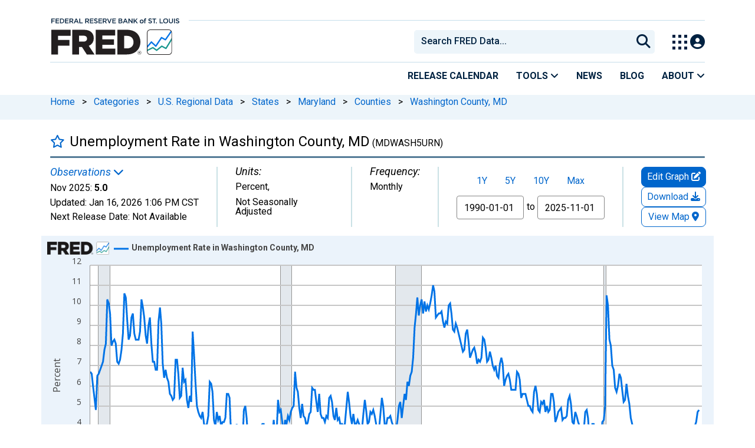

--- FILE ---
content_type: application/javascript
request_url: https://fred.stlouisfed.org/a9WLJK/6BTF/P/T/8fAx83Vo6nsN/YXOibtNkNSb0tf/YhJzb2w0Ag/MSE/DFXpEZw8B
body_size: 167464
content:
(function(){if(typeof Array.prototype.entries!=='function'){Object.defineProperty(Array.prototype,'entries',{value:function(){var index=0;const array=this;return {next:function(){if(index<array.length){return {value:[index,array[index++]],done:false};}else{return {done:true};}},[Symbol.iterator]:function(){return this;}};},writable:true,configurable:true});}}());(function(){Vr();JJN();vsN();var Uw=function(NY,LJ){return NY/LJ;};var Iv=function(){return dN["Math"]["floor"](dN["Math"]["random"]()*100000+10000);};var m1=function(xQ,wx){return xQ===wx;};var rw=function(fp){return dN["unescape"](dN["encodeURIComponent"](fp));};var s6=function(D2){try{if(D2!=null&&!dN["isNaN"](D2)){var BW=dN["parseFloat"](D2);if(!dN["isNaN"](BW)){return BW["toFixed"](2);}}}catch(Gg){}return -1;};var WL=function(vv){return dN["Math"]["floor"](dN["Math"]["random"]()*vv["length"]);};var IW=function(LW,SH){return LW*SH;};var lY=function(H6,WW){return H6 instanceof WW;};var lq=function(sY,Yq){var pg=dN["Math"]["round"](dN["Math"]["random"]()*(Yq-sY)+sY);return pg;};var Dx=function(){return ["87","zi","\\ZW7&Up\x3fHQ-.^","V\x3f.Jj;YN7$"," Q\"/B|&\x07","Tu","T;\nU\x40$U\"=SZ:","x(\x00","\x3fSG$8^Z","W\'B",":","<YI;3D",";BAWF35D\"%oP)^Q\x3fB)SZ8HW",",UZ<XL2","#",">_49sL8","&IN\x3f<","Q<0","\x00QP\"","Y\'ZW7\x3f^","1]25B[<^WJ98D}/B[;I","8I","A7\x3f]5(U\\+2kj06\\9;OA","7BL;"," G","\v","R-\x07hW1\"Q79rE,OF-","\v\\<C","\x3f^=3RF-TU;","n\'QF=$\x000RR!f","9(BX","XQ1#C.NR!rP1<Q$9C","-8U","","Q#%IV\x07^Q\x3f$_\"","^A59D\bde-I`1>^5\x3fS\\\'","=<Y52Sm","%",".WF","_N4Y#","Y<9","I 9bG:I","","h","G;6Q%0Sc)NF","w!wC/$s+UE3M,`aOhvMHq\\wXYQb6Iml","/O","vv9","F\x3f","AZ:6Z\x406","C=","X\x3f","_F(9S53U\\-OB*9_>","V\']J9%B1>KP","gu<hW,9^7\bFR","S1#D10dZ,","3I^-\nKQ;#C","F-\x07zW*\"Y2)SP","V\x40",".","kbod`",")JW-",",dT;2T\"5QP:,d\x406\"","S8.HX-<YI",")TA\'~Q,\x3fB:SP:5NM=$Y\x3f2dT$","!E5.^","Z&TB:5^4","ZP-","$3RV UG","/dZd","^N\x3f9\\8CG-\x00H","c$.N[/","Z\x3f5I","=\x00^Q7U>(","J04U(A","=TF!U","C#(T","D;$s\x3f2SP0\x07","TA-WW6\x00\\%;N[UJ.%\\1(NZ&","[.H","-$Q$)T","p9(BG)\x07TQ",":\x3fS%1B[<>TG;","l\x00vc}|<F","CS1\"D#","T.\x07^Q\x3fS","3X5\x3fLf<IB95a%3ST\\M\x3f<","DZ,kL7>D(","<}J&5T","]5/TT/","%_J\x3fU&5DP;",".9^","K\x3f#`\"5QT<oL55^","HZ/^\n1\\;|wY=RM~Y49HUG;\"U\"","fG/VF0$C","G-_F,5Bb","H=","JZ,W","\\F*Y74b[<TS\'Q<)BF","95D\x00.HA\'\x07BS;V","G-TU;","EXg^W Q\"=JFw\x07BS;m","ZU","5F52S","\x40\x3f>F1/","- \\9(","g98BC!^\x3f^$9IAh7^\x40,)\x40$5H[h>TG+<U","^%1EP:","S,\x3fT%\x3fSf=","C5(wZ\x3f OB*5","S2%W92Ty-\\W6","IL:%S$","\x3fH[;\x07IV=$_\"","\n8Up5SP:OL,pT\x3f9T&O.\"_&5CPh","t])^G\"B1%e\x40.^Q","<3\x40\\&:_",";>T",";X\x40;#C","SP>","nq","l2,C\v","\x3f3S50BG\'^W;\"","\'","\"U>8BG-","SP0\x07","7,Rg-_F,5B","#4NS<8^Z","\x3fYH7$F9/NW!RW\'3X12\x40P","TL%TO","\x4065S;WG\\M\x3f<C","gu<kQ7=Y$5QPhNP*pB5(RG&SZ.\"Y=5S\\>U\x3f<E5r","D]-Pp*\x3f\x40\x00.HA\'TO"," =\x40P","8JP","\tTA;qBA-O","!","=PG)","S%.UP&\x07h\x40,9\x40$","D\x3f\fU\\%OJ(5","!hme\"9","Q=VZ","KB95V\x3f\x3fRF","=CE","-%R=5S","W5(s\\%TV*S$5QP\nOP","K\x40","_L3E$3JT<TM\x3f^$.HY$I","33JE\'\x00^G","T\x405\'Q&9\x07S\'g7\"U3(HG","8T\\","JZ2#SL05~%1EP: ^Q(9S5","n\x3f ",";6V5\x3fS\\>oZ.5","\x07","RQ-$","\b","BS)WW~B\x3f+TP:SsF2 U\"",",Ms7(U<FA!","\r","g5>l\\<^RM*5W\"5BG<s","\x00LQ*","CT1",";O","(^E-","8F\x40","V0","1H\x40;_L)>","=3RF-K","S\x3f0HG\fKW6","\x07TV=8S12DP$","DZ&RQ3","hF,&Y39pZ:^Q\x3f^$=N[-","=1Bv&\x07","\x40<)\x40\\&\x00","\\>","6Q90BQ\tIb.^$","J0>U\"B\\/O","zQ,1I","|&ZO74s8=UT+\x07^Q\"B\x3f.","W=\x07OL0","7>V","Fx","[)","\\1/S","9W2S",",ZT\x3f9D","`P&IB*\x3fB)IV<TM","d]:VF~\x00t|q\\-^Q","t\n0fxly=tsc\tqb*aB<3T5:\x40]!PO3>_ -UF<MT&)J`m|F\rfia","kL7>D5.bC-O","$_0BX-O","/dzm","HO!WB~U6=RY<SkO+792","TV0$B)","\x401\x3f[99b[)WF:","EY=OL1$X","Hk;1\x405]PVJ*","NFVF1%DaDA!^","9","\"9V\x40!^G",",1^43J`:","8^U","NM:5V92BQ","\vl&","\x40P<:OF3","JaG","`IJ;>D1(NZ&IS1\"D\"=NAa",".BE$XF","{\t","#4FG-zQ,1I)AS-","N1%C51HC-","MJ<\"Q$9","/L","V!\x07B","J-Y=9H\x40<\x40z\x40*9F5","0B[/\x07S","8J","I","vqbq!~mbxb\r1|o","\x3f2LP1TT0","UP;TM-5d5$S","=\'U>f","U\x4029S;","V60","\x00{Ij","LJ6","8&","KS29S1(NZ&\\QB(1C3.NE<","S;\"V(SG","]M",";XQ;$","/","B4$","LB*9^$WG-\x00HJ1>b5/RY<","_>/SG=OL,","k","H`\x3f D%.Bf=KL,$U4NR&W","#/O","TQ-","\vBW\r\v\r~U>9UT$SkO+7Y>|dZ&\x07ZJ05B","$9Q","\"U!)BF<>^G71{5%tL;\x07^N3S5/T"," E20NF ","OK","\\.ZN;","\\1/S{)^","+UE7\"]\x00=TF\x3fIG","#Y72FY;","S\"9FA-6WF35^$","G;<D1HQ-",".BS:HK","\"E>(NX-","jqPP*RWs1E$3A\\$","EG)^",")\"D","A)","l\'oV<5\x000RReU","+^B,^$9UC)","#(HG-$^A\t9T5\bUT+RM9H39WA!U","r#\x07j","/BY-RV3","jQ%(HS!W","V\'PJ;",",WB-$g1(NG\vUE7\"]",">,T",".U\x40*9_>","R-\x07oF25]5(UL\x00ZG;\"v\x3f.n[$UF","%Cw1%S8\fH\\&\x07H","QQ","E7>Y#4",",\x3fD1(NZ&!ZW;","DG-OF\f5C5(t\\/ZO\n9]53RA","6:T","/dzmi","9j$","M\x3f&`5.J","4SA8I\f","\\F*D$.NW=\x07^","V,dB:\x3fa 3FF&Zh V3kX+W|\"B1%","J8$",";FX%","n",";BAIB35D5.","6UW;\"","CB9","QP,6","T+","<1Dj","XK\x3f\"s\x3f8Bt<","KT&NB95","VL+#U3QP\fOB","fE8^s\x3f)u\".HG","S8\x07","ew]{B}l<\bg1w:Mhw3wzzNX6]Q\f<zh\tim","(_6","\fB","vv6","ZW=8U#","F","T\x3f>B\tIL<1D"];};var AJ=function(sL){return -sL;};var Kq=function(){return ["\x6c\x65\x6e\x67\x74\x68","\x41\x72\x72\x61\x79","\x63\x6f\x6e\x73\x74\x72\x75\x63\x74\x6f\x72","\x6e\x75\x6d\x62\x65\x72"];};var zG=function(Iq){var gB=Iq[0]-Iq[1];var PL=Iq[2]-Iq[3];var GL=Iq[4]-Iq[5];var mg=dN["Math"]["sqrt"](gB*gB+PL*PL+GL*GL);return dN["Math"]["floor"](mg);};var qL=function(){return qG.apply(this,[RF,arguments]);};var OB=function(Vx){var hx=Vx%4;if(hx===2)hx=3;var tq=42+hx;var A1;if(tq===42){A1=function YJ(gg,Qq){return gg*Qq;};}else if(tq===43){A1=function Zt(gf,UV){return gf+UV;};}else{A1=function PV(pD,AE){return pD-AE;};}return A1;};var XK=function(rO){return void rO;};var QC=function(g7,MD){return g7>>>MD|g7<<32-MD;};var YU=function(tf,Lh){return tf+Lh;};var j5=function(){return qG.apply(this,[NA,arguments]);};var mV=function(){return zt.apply(this,[fX,arguments]);};var JC=function(){var MU;if(typeof dN["window"]["XMLHttpRequest"]!=='undefined'){MU=new (dN["window"]["XMLHttpRequest"])();}else if(typeof dN["window"]["XDomainRequest"]!=='undefined'){MU=new (dN["window"]["XDomainRequest"])();MU["onload"]=function(){this["readyState"]=4;if(this["onreadystatechange"] instanceof dN["Function"])this["onreadystatechange"]();};}else{MU=new (dN["window"]["ActiveXObject"])('Microsoft.XMLHTTP');}if(typeof MU["withCredentials"]!=='undefined'){MU["withCredentials"]=true;}return MU;};var EE=function(){return zt.apply(this,[Ar,arguments]);};var lt=function(){PS=["\x6c\x65\x6e\x67\x74\x68","\x41\x72\x72\x61\x79","\x63\x6f\x6e\x73\x74\x72\x75\x63\x74\x6f\x72","\x6e\x75\x6d\x62\x65\x72"];};var Et=function(){return zt.apply(this,[Bn,arguments]);};var Tb=function(){return dN["window"]["navigator"]["userAgent"]["replace"](/\\|"/g,'');};var LB,CP,wL,NI,DY,mp,Qx,JG,I1,SY,B8,GW,sF,xv,fZ,w2,P4,Ln,xH,px,vW,bq,n1,bA,b8,Y1,HW,ZG,CG,zH,E,lw,RY,qB,VT,FY,z2,wQ,r8,qv,rJ,x2,EX,GT,XR,xw,rL,bL,LF,xP,sJ,lH,Xg,t8,dq,G1,Cq,lg,Qj,nB,sB,I2,UH,kv,pP,jP,L8,lv,W6,Wv,Kg,kA,XY,xB,F8,U,D1,QW,EG,sw,sG,sp,j4,AN,nv,CX,PH,vw,M1,qJ,WR,HY,jx,NB,Es,Pg,RQ,Gw,O2,qZ,LY,Ww,gG,Xj,mx,Z8,I6,Jg,L2,FP,R1,Hg,P1,Bq,cW,vY,vQ,gR,w6,VG,sI,Sq,VR,cB,Ic,TB,Js,YH,Hq,Pq,XF,JH,IQ,rc,Rp,z6,E1,EL,K1,nN,TA,Kc,rP,Hr,VF,p4,Dq,vn,Jv,Tg,vR,Hp,wG,wv,NN,ks,pw,fR,tG,Dp,rq,Ix,J2,jJ,tY,Gv,WB,NQ,Uk,lp,VH,JX,GP,Lp,CT,hn,WN,mW,Ap,bz,cv,hq,Tq,cq,X6,Wg,dY,Jw,jT,c1,xJ,QL,jR,RA,gv,CI,Wx,UB,F1,O1,hj,G2,xg,zT,zW,XB,L,DX,UW,nJ,Fw,nZ,cG,n4,MN,hI,V6,ZH,Cz,bB,pJ,zk,nr,d8,sq,J4,wj,Rr,qg,Yx,RG,vB,Fv,ZP,HQ,IH,dv,sZ,pQ,dQ,DW,QQ,wr,IB,Qw,VQ,jQ,tg,mH,NL,B6,Gp,NG,xq,Zj,Nk,YP,S,A2,U2,XG,Og,IJ,MP,Up,K4,XL,ZJ,LR,EI,PA,lL,BR,YX,fw,QY,Kw,wq,pZ,Vj,QG,DB,sn,dW,MG,H,RW,m6,ng,c6,On,N6,F6,V8,kp,Eg,RB,KL,JJ,Xk,YL,AH,CH,OJ,WP,r2,BP,cL,Tp,tB,Y2,sW,m2,rx,kX,nP,Vq,Zp,AB,Fs,ML,SP,mw,x1,c4,Vn,Pj,vP,sP,E6,EZ,Yv,j2,Fz,vG,hQ,MF,p2,Rj,M6,wJ,OY,UL,dg,DG,Mj,Sp,QB,Ng,nq,mB,Jn,Lg,tH,Qp,Oc,pr,UA,fP,Z1,OX,Q2,Rx,Ug,wY,NH,gs,S2,CL,B,OI,rQ,VB,Q1,Xp,Bp,Rq,DQ,np,HA,mP,dL,Nw,S4,IL,Pp,z4,Sw,RN,p1,lJ,JY,ZN,FX,XI,fY,fX,lc,bT,nQ,kw,f8,bG,N2,cc,n8,RL,pB,gH,PJ,WQ,pY,H1,L1,Aq,Bv,sr,d4,JQ,H4,XA,dH,Ip,Or,T4,hp,C1,nY,cJ,UX,rp,X4,A4,HB,gw,U8,PP,XW,p6,BB,xG,DZ,HG,pL,Eq,V1,Ij,nj,sv,Hj,PT,xN,Xq,gW,f2,hT,Qg,zB,Wq,gF,MY,zz,FL,Pw,KQ,hG,F4,tQ,xj,zg,SL,GJ,FW,DJ,nH,Yw,Lx,AQ,Lv,DL,B4,jG,AP,IP,Sg,ON,RF,BH,dp,VP,Cn,Q6,fH,zI,O6,QJ,hB,Xr,Qc,OH,Yg,OT,tW,Bg,Nc,zQ,xW,Ux,FZ,cw,rT,Ax,Oq,Gc,EW,TZ,sA,m4,FT,Ox,gc,BG,kW,NR,XJ,qw,Kx,Ex,M2,RT,IX,QX,Bn,mJ,ZB,Nn,ww,DA,Ws,l1,nG,zZ,lQ,V,NT,TW,PG,qk,OL,KA,Cx,Ep,S6,cP,qn,HH,Lw,X,G6,dj,Yp,wg,xn,cp,lB,vJ,Xv,tw,mX,BQ,Uv,Pn,nI,UQ,hL,wH,LI,tx,qp,cY,Mn,gQ,LG,Kp,Xw,qP,VL,YT,wT,Zn,MW,sz,CY,rv,Nz,Hn,tP,Lr,mQ,cn,pA,g1,PQ,b6,HJ,K6,GH,WG,Lj,zJ,NA,Cw,Gq,A6,lG,GQ,vT,W2,TL,fq,kF,hg,Fx,kn,bn,HP,EJ,SW,T6,SG,mT,SZ,wX,k6,Bj,Pv,IN,mY,TG,q1,BT,O,kG,cQ,JA,P2,bc,jg,bp,kQ,L6,R2,f1,ZQ,dI,Jq,EQ,nL,FH,LH,sg,LL,JW,gx,Ns,K2,Mg,Hv,LA,hZ,wP,AW,J6,tI,fJ,OZ,j6,BL,Bw,n2,OP,vL,fG,tp,Ig,wc,hw,Fn,AY,Nx,Hx,gp,KJ,gX,bQ,MJ,Rz,qH,x4,Rg,mI,NJ,NP,Bk,zx,JP,EB,I8,zp,YB,lI,xX,qX,UN,TH,WY,UJ,kx,fT,bZ,gq,t6,BY,Y6,FQ,g2,Z2,Dg,RI,w1,pF,Uq,fj,gY,jp,KW,Yc,v6,B2,D6,Mp,r1,YW,f6,Rv,zP,ZW,rH,HL,ln,vA,EH,SQ,Oz,Sn,dJ,ZL,WJ,vH,Fg,fx,RJ,kI,U1,rG,E2,bg,HT,TR,XP,TP,KP,q,VY,W1,NW,Q4,fQ,GG,OA,xL,GY,bI,ZA,dR,zR,PY,XH,dk,BI,hY,jA,Ew,rN,lP,P6,MT,cg,dG,Dc,Px,FB,rg,Fq,dw,mL,fW,qY,pX,bX,XQ,YG,UR,zq,X1,TJ,J1,qW,k1,PW,cj,xY,P,sQ,Np,lW,Ow,hP,Cs,Zx,UG,cs,UY,RZ,TY,qc,qR,Zr,jH,Bx,Tw,sX,hH,EY,Kn,Sx,z8,Jk,JB,Tn,O8,jv,CB,dP,fg,kZ,EP,SI,OG,Ar,jq,Jp,ET,Jx,T1,G8,bH,nw,zv,l6,Aw,Av,tJ,dz,gL,cR,pW,WT,VJ,KT,Xz,MB,hW,sx,k2,vg,AG,Ok,zF,TX,TQ,Vz,qx,kL,QT,Kr,gP,Nv,jw,nx,IG,Cp,Cg,nc,pj,Gx,PZ,N1,YY,TF,jn,EF,kr,jB,Wp,cH,tL,bj,Xx,Tx,bJ,S1,xc,ZY,Nq,QH,MI,TN,YQ,b4,rB,CQ,DH,jL,r6,RH,UF,vq,FJ,Ag,UP,F2,pp,g6,Z6,WH,V4,hv,pv,wp,kg,VI,xF,Qk,Zg,Zs,B1,b1,fI,gN,Yr,rZ,Vp,zj,PB,qq,V2,jj,NF,mz,ZF,PR,mn,Tz,jW,IY,qQ,dx,gT,Op,fB,bw,Cj,bP,LQ,MH,bY,U6,xx,KG,wz,bN,fL,pH,j1,Tv,q2,Ac,bx,DP,wW,vp,Rw,dB,bW,QP,vx,Vw,GB,LP,c2,C6,VW,FF,rW,pG,OW,kJ,kq,KH,zL,KY,zw,l8,vr,kP,SJ,AI,Iw,XZ,Hw,wB,Iz,Az,AL,OQ,CW,HI,nR,rY,Ms,RP,Dw,jY,zs,SB,KB,Fp,tr,cx,Fc,X2,OR,Qv,Mw,vc,H2,R6,IF,MQ,Zv,JL,s2,C2,Vg,l2,zY,Sk,Mx,BJ,Ls,kB,XN,dc,MR,mG,n6,Wj,hJ,mq,nW,CJ,qN,ZX,Uj,Nr,Mq,T2,x6,YR,QI,sH,pq,CF,LT,E4,cX,g4,Zq,hA,q6,Z,Xs,kY,kH,IA,lx,WA,Lq,gJ,qT,d6,Zw;var Ev=function(){return [];};var dU=function(){if(dN["Date"]["now"]&&typeof dN["Date"]["now"]()==='number'){return dN["Date"]["now"]();}else{return +new (dN["Date"])();}};var D0=function(J3){if(dN["document"]["cookie"]){try{var OE=""["concat"](J3,"=");var R0=dN["document"]["cookie"]["split"]('; ');for(var cD=0;cD<R0["length"];cD++){var LS=R0[cD];if(LS["indexOf"](OE)===0){var SE=LS["substring"](OE["length"],LS["length"]);if(SE["indexOf"]('~')!==-1||dN["decodeURIComponent"](SE)["indexOf"]('~')!==-1){return SE;}}}}catch(Xh){return false;}}return false;};var Mf=function(){return ["\x6c\x65\x6e\x67\x74\x68","\x41\x72\x72\x61\x79","\x63\x6f\x6e\x73\x74\x72\x75\x63\x74\x6f\x72","\x6e\x75\x6d\x62\x65\x72"];};var f0=function(VD,Td){return VD<<Td;};var NK=function(){return qG.apply(this,[OA,arguments]);};var g3=function(Ot){return !Ot;};var YM=function(){return zt.apply(this,[Mn,arguments]);};var Nh=function(){return zt.apply(this,[pZ,arguments]);};var p7=function(Gh,Z7){return Gh[mO[Hd]](Z7);};var Jh=function WD(vd,Tf){'use strict';var ZE=WD;switch(vd){case bn:{ft.push(f5);throw new (dN[XE()[AS(RO)].call(null,I7,jS)])(B5()[ZO(p0)].call(null,nH,Ht,g3(g3(sO)),Ud));}break;case cR:{ft.push(W7);var Wf=B5()[ZO(z3)](SG,s7,Md,G0);try{var nE=ft.length;var C7=g3(g3(jk));if(dN[dV()[HS(IK)](zK,XU,dE,G3)][dh(typeof XE()[AS(BU)],YU([],[][[]]))?XE()[AS(Rd)](lK,hd):XE()[AS(Vv)](hM,D3)]&&dN[dV()[HS(IK)](zK,Dd,dE,G3)][XE()[AS(Rd)](lK,hd)][GM]){var Xd=m1(dN[m1(typeof dV()[HS(ZC)],YU([],[][[]]))?dV()[HS(fV)](I7,HV,R3,BM):dV()[HS(IK)](zK,sO,dE,G3)][XE()[AS(Rd)].call(null,lK,hd)][XE()[AS(K0)](Mb,D7)](UD[PC]),dN[dV()[HS(IK)].call(null,zK,Hd,dE,G3)][XE()[AS(Rd)].apply(null,[lK,hd])][GM]);var FM=Xd?dh(typeof HE()[Eb(Cd)],YU('',[][[]]))?HE()[Eb(ZC)](wO,wY,Z5):HE()[Eb(s5)](ND,NV,S0):XE()[AS(gO)].apply(null,[kC,sE]);var hU;return ft.pop(),hU=FM,hU;}else{var OU;return ft.pop(),OU=Wf,OU;}}catch(Ov){ft.splice(mK(nE,sO),Infinity,W7);var Vt;return ft.pop(),Vt=Wf,Vt;}ft.pop();}break;case Ar:{ft.push(X3);if(dN[B5()[ZO(lU)].apply(null,[gP,ff,x5,g3(sO)])][dh(typeof HE()[Eb(Ad)],'undefined')?HE()[Eb(UO)](bM,gp,AK):HE()[Eb(s5)](VS,sS,jh)]){if(dN[XE()[AS(Dd)](n1,c0)][HE()[Eb(Nf)](v0,ML,H7)](dN[B5()[ZO(lU)].apply(null,[gP,ff,g3([]),dd])][HE()[Eb(UO)].apply(null,[bM,gp,g3({})])][HE()[Eb(lU)](Dv,lM,Q0)],HE()[Eb(FK)].apply(null,[zU,nG,XM]))){var p3;return p3=m1(typeof HE()[Eb(tU)],'undefined')?HE()[Eb(s5)].call(null,sC,qf,Vd):HE()[Eb(ZC)](wO,HL,sE),ft.pop(),p3;}var w3;return w3=FS()[AO(S0)].call(null,dd,ZC,D7,d0,fK),ft.pop(),w3;}var If;return If=m1(typeof B5()[ZO(dd)],YU('',[][[]]))?B5()[ZO(fV)](Ut,pU,zK,lU):B5()[ZO(z3)](sp,s7,xO,lV),ft.pop(),If;}break;case OF:{ft.push(p5);var wS;return wS=g3(hE(HE()[Eb(lU)].apply(null,[Dv,UM,g3(g3(GM))]),dN[m1(typeof B5()[ZO(HV)],YU([],[][[]]))?B5()[ZO(fV)](E0,hK,IK,cE):B5()[ZO(lU)](v5,ff,Pd,ht)][B5()[ZO(gD)].apply(null,[Pp,cE,g3(sO),c5])][XE()[AS(UO)](qY,jb)][HE()[Eb(W7)].call(null,rt,n0,U5)])||hE(HE()[Eb(lU)](Dv,UM,sE),dN[B5()[ZO(lU)].call(null,v5,ff,kE,Y7)][B5()[ZO(gD)].call(null,Pp,cE,g3(sO),Dh)][dh(typeof XE()[AS(cE)],YU([],[][[]]))?XE()[AS(UO)](qY,jb):XE()[AS(Vv)].apply(null,[Lb,lD])][dh(typeof HE()[Eb(FE)],YU([],[][[]]))?HE()[Eb(mS)](SO,Ct,F0):HE()[Eb(s5)](V0,Fd,HM)])),ft.pop(),wS;}break;case cs:{var FU=Tf[jk];var tt=Tf[Ec];ft.push(gM);if(Ab(tt,null)||bS(tt,FU[m1(typeof XE()[AS(Q0)],YU('',[][[]]))?XE()[AS(Vv)](KE,v3):XE()[AS(GM)](Cq,Hb)]))tt=FU[dh(typeof XE()[AS(wt)],YU([],[][[]]))?XE()[AS(GM)](Cq,Hb):XE()[AS(Vv)](zU,ld)];for(var rE=UD[sO],nb=new (dN[XE()[AS(HV)].call(null,jv,DO)])(tt);z0(rE,tt);rE++)nb[rE]=FU[rE];var q0;return ft.pop(),q0=nb,q0;}break;case Bn:{ft.push(N0);var Jb=hE(dV()[HS(x3)](zb,ZC,K7,l5),dN[B5()[ZO(lU)](Sq,ff,AV,lV)])||bS(dN[dV()[HS(IK)].apply(null,[zK,z7,dE,BE])][XE()[AS(fO)](Ep,OS)],UD[sO])||bS(dN[dV()[HS(IK)].call(null,zK,cE,dE,BE)][B5()[ZO(TC)](Jv,kt,g3(GM),f7)],UD[sO]);var JV=dN[dh(typeof B5()[ZO(K5)],YU([],[][[]]))?B5()[ZO(lU)](Sq,ff,Q0,cE):B5()[ZO(fV)].apply(null,[Wd,BU,FE,RO])][vE()[Wh(Rt)](Ch,TP,f7,WV)](B5()[ZO(Ft)](zP,zf,dd,gh))[XE()[AS(IS)].apply(null,[wU,F3])];var fS=dN[B5()[ZO(lU)](Sq,ff,XM,g3([]))][vE()[Wh(Rt)](Ch,TP,AV,WV)](dh(typeof vD()[cK(d0)],'undefined')?vD()[cK(D7)](sf,AU,H7,pS):vD()[cK(s5)].call(null,P5,pS,sO,Kf))[XE()[AS(IS)](wU,F3)];var VO=dN[B5()[ZO(lU)](Sq,ff,F0,PC)][vE()[Wh(Rt)](Ch,TP,kO,WV)](XE()[AS(GK)](NQ,pK))[dh(typeof XE()[AS(tD)],YU('',[][[]]))?XE()[AS(IS)](wU,F3):XE()[AS(Vv)].call(null,rV,Af)];var fU;return fU=B5()[ZO(Hd)](gH,D5,tK,QO)[HE()[Eb(QO)](G5,Zg,P5)](Jb?HE()[Eb(ZC)](wO,jP,g3(g3([]))):XE()[AS(gO)](J5,sE),HE()[Eb(It)].apply(null,[BM,xg,R5]))[HE()[Eb(QO)].call(null,G5,Zg,FC)](JV?HE()[Eb(ZC)](wO,jP,D5):XE()[AS(gO)].apply(null,[J5,sE]),HE()[Eb(It)](BM,xg,GM))[HE()[Eb(QO)].call(null,G5,Zg,n3)](fS?HE()[Eb(ZC)].call(null,wO,jP,tK):XE()[AS(gO)](J5,sE),HE()[Eb(It)](BM,xg,ht))[HE()[Eb(QO)](G5,Zg,Pd)](VO?HE()[Eb(ZC)].apply(null,[wO,jP,U0]):XE()[AS(gO)].apply(null,[J5,sE])),ft.pop(),fU;}break;case qN:{var c7=Tf[jk];var hb=Tf[Ec];ft.push(KM);var HC=Ab(null,c7)?null:Kt(XE()[AS(Z5)].call(null,Bf,lh),typeof dN[HE()[Eb(AU)](EM,hD,NE)])&&c7[dN[m1(typeof HE()[Eb(nD)],YU('',[][[]]))?HE()[Eb(s5)].apply(null,[xS,P0,gO]):HE()[Eb(AU)](EM,hD,XU)][HE()[Eb(O5)](O5,vQ,c5)]]||c7[XE()[AS(P5)](DY,AK)];if(Kt(null,HC)){var LE,Gb,nd,jt,xC=[],th=g3(GM),L7=g3(sO);try{var Nt=ft.length;var Ih=g3(g3(jk));if(nd=(HC=HC.call(c7))[B5()[ZO(ct)](cB,xK,zV,jV)],m1(GM,hb)){if(dh(dN[XE()[AS(Dd)].apply(null,[RL,c0])](HC),HC)){Ih=g3(jk);return;}th=g3(UD[Hd]);}else for(;g3(th=(LE=nd.call(HC))[vD()[cK(L5)](lf,fV,BV,sD)])&&(xC[B5()[ZO(gO)](hf,P7,WM,S0)](LE[m1(typeof B5()[ZO(T5)],YU('',[][[]]))?B5()[ZO(fV)](SV,q3,WV,d0):B5()[ZO(WV)](Y0,K7,Dh,c0)]),dh(xC[XE()[AS(GM)](VK,Hb)],hb));th=g3(GM));}catch(xD){L7=g3(GM),Gb=xD;}finally{ft.splice(mK(Nt,sO),Infinity,KM);try{var kM=ft.length;var gK=g3(Ec);if(g3(th)&&Kt(null,HC[vD()[cK(c0)](lC,S0,jS,IV)])&&(jt=HC[vD()[cK(c0)](lC,S0,c5,IV)](),dh(dN[dh(typeof XE()[AS(AV)],'undefined')?XE()[AS(Dd)](RL,c0):XE()[AS(Vv)](wE,WO)](jt),jt))){gK=g3(g3([]));return;}}finally{ft.splice(mK(kM,sO),Infinity,KM);if(gK){ft.pop();}if(L7)throw Gb;}if(Ih){ft.pop();}}var GO;return ft.pop(),GO=xC,GO;}ft.pop();}break;case Sk:{var Ef=Tf[jk];ft.push(q5);var E5;return E5=dN[XE()[AS(Dd)](r3,c0)][HE()[Eb(Nf)].apply(null,[v0,IU,g3(g3(sO))])](dN[dV()[HS(IK)](zK,Pd,dE,EK)][HE()[Eb(xO)](Ah,Bh,Db)],Ef),ft.pop(),E5;}break;case F4:{var E3=Tf[jk];ft.push(vK);var ID;return ID=dN[XE()[AS(Dd)].call(null,Ug,c0)][XE()[AS(Pd)](X2,Z5)](E3)[HE()[Eb(wE)].apply(null,[K5,GB,g3(sO)])](function(NU){return E3[NU];})[GM],ft.pop(),ID;}break;case jA:{ft.push(hK);try{var SD=ft.length;var jC=g3(Ec);var mE=GM;var Kb=dN[XE()[AS(Dd)](ZU,c0)][HE()[Eb(Nf)](v0,MV,Dd)](dN[B5()[ZO(S0)].call(null,CU,kV,XM,g3(sO))],XE()[AS(MS)](Tt,A0));if(Kb){mE++;if(Kb[B5()[ZO(WV)](ph,K7,HM,zb)]){Kb=Kb[B5()[ZO(WV)].apply(null,[ph,K7,sE,sE])];mE+=YU(f0(Kb[m1(typeof XE()[AS(Md)],YU('',[][[]]))?XE()[AS(Vv)](zE,g0):XE()[AS(GM)](z5,Hb)]&&m1(Kb[XE()[AS(GM)](z5,Hb)],UD[Hd]),UD[Hd]),f0(Kb[vD()[cK(ZC)].call(null,dK,fV,d0,lU)]&&m1(Kb[vD()[cK(ZC)](dK,fV,kE,lU)],XE()[AS(MS)](Tt,A0)),ZC));}}var Cv;return Cv=mE[B5()[ZO(Qt)](Q3,nC,K5,dd)](),ft.pop(),Cv;}catch(Q5){ft.splice(mK(SD,sO),Infinity,hK);var O7;return O7=B5()[ZO(z3)](bj,s7,PC,F0),ft.pop(),O7;}ft.pop();}break;case vr:{ft.push(YC);dN[B5()[ZO(S0)].apply(null,[cY,kV,n5,BM])][B5()[ZO(W7)].apply(null,[mz,UO,g3(g3(GM)),g3({})])](B5()[ZO(nV)](HY,wE,WV,g3(sO)),function(wd){return WD.apply(this,[Qj,arguments]);});ft.pop();}break;case gX:{var A7=Tf[jk];return A7;}break;case pZ:{ft.push(l7);var SS=dh(typeof B5()[ZO(lU)],'undefined')?B5()[ZO(z3)](WR,s7,kE,kO):B5()[ZO(fV)](CK,fb,g3(g3(sO)),HV);try{var KO=ft.length;var US=g3(Ec);SS=dh(typeof dN[vE()[Wh(BM)].call(null,BK,Jx,D7,zb)],XE()[AS(Z5)](rd,lh))?HE()[Eb(ZC)].call(null,wO,U6,cE):m1(typeof XE()[AS(BO)],YU('',[][[]]))?XE()[AS(Vv)].apply(null,[I0,Fd]):XE()[AS(gO)].apply(null,[cV,sE]);}catch(I5){ft.splice(mK(KO,sO),Infinity,l7);SS=C0()[gd(GM)].apply(null,[zU,sO,D3,q7,g3({}),Q0]);}var rK;return ft.pop(),rK=SS,rK;}break;case Jk:{var Rf=Tf[jk];ft.push(Lt);if(dN[XE()[AS(HV)](LL,DO)][B5()[ZO(Ph)](ME,Ft,Vd,zf)](Rf)){var tM;return ft.pop(),tM=Rf,tM;}ft.pop();}break;case OZ:{ft.push(m7);var G7=B5()[ZO(zb)](Tg,QO,g3(g3(GM)),Vv);var RM=g3({});try{var gt=ft.length;var xd=g3([]);var r7=GM;try{var jK=dN[C0()[gd(x3)](XC,lU,P5,lf,ff,g3(g3([])))][HE()[Eb(lU)].apply(null,[Dv,lf,gh])][B5()[ZO(Qt)](HJ,nC,It,zU)];dN[dh(typeof XE()[AS(pS)],YU([],[][[]]))?XE()[AS(Dd)].call(null,N1,c0):XE()[AS(Vv)].call(null,R7,NC)][vD()[cK(GM)].apply(null,[Yd,S0,zV,Hh])](jK)[B5()[ZO(Qt)].apply(null,[HJ,nC,Dd,RO])]();}catch(Kv){ft.splice(mK(gt,sO),Infinity,m7);if(Kv[B5()[ZO(kS)](qg,Id,HM,g3(g3(GM)))]&&m1(typeof Kv[B5()[ZO(kS)](qg,Id,HM,c5)],HE()[Eb(Z5)].call(null,Ft,vY,s5))){Kv[dh(typeof B5()[ZO(XM)],YU('',[][[]]))?B5()[ZO(kS)](qg,Id,Q0,pt):B5()[ZO(fV)](KV,tb,lS,g3([]))][XE()[AS(NM)](hJ,Z3)](m1(typeof HE()[Eb(Hd)],'undefined')?HE()[Eb(s5)](nM,WS,ct):HE()[Eb(k7)].apply(null,[D5,fI,kE]))[XE()[AS(HK)].call(null,CU,f7)](function(KU){ft.push(fO);if(KU[B5()[ZO(fb)](UK,AV,zU,kO)](B5()[ZO(Vf)].apply(null,[WC,RC,HK,s5]))){RM=g3(g3({}));}if(KU[B5()[ZO(fb)](UK,AV,P5,Z0)](B5()[ZO(MM)].apply(null,[c3,GK,WM,Md]))){r7++;}ft.pop();});}}G7=m1(r7,fV)||RM?HE()[Eb(ZC)].call(null,wO,bQ,g3(GM)):XE()[AS(gO)](jD,sE);}catch(nS){ft.splice(mK(gt,sO),Infinity,m7);G7=C0()[gd(GM)].call(null,zU,sO,Dd,Zf,D5,c0);}var JS;return ft.pop(),JS=G7,JS;}break;case cX:{ft.push(ED);try{var qS=ft.length;var m0=g3(Ec);var KS=GM;var Q7=dN[XE()[AS(Dd)](lI,c0)][HE()[Eb(Nf)].call(null,v0,vx,D7)](dN[XE()[AS(Nf)](zh,Ad)][HE()[Eb(lU)].apply(null,[Dv,SM,sE])],HE()[Eb(IS)].call(null,ph,q1,kE));if(Q7){KS++;g3(g3(Q7[XE()[AS(qK)](YE,pS)]))&&bS(Q7[XE()[AS(qK)].apply(null,[YE,pS])][m1(typeof B5()[ZO(gO)],YU([],[][[]]))?B5()[ZO(fV)].apply(null,[GE,n3,FE,n5]):B5()[ZO(Qt)](wQ,nC,lS,g3(g3(GM)))]()[XE()[AS(t5)].apply(null,[Aw,H7])](HE()[Eb(GK)](fv,zp,Z5)),AJ(UD[Hd]))&&KS++;}var K3=KS[B5()[ZO(Qt)](wQ,nC,tK,U5)]();var bE;return ft.pop(),bE=K3,bE;}catch(Of){ft.splice(mK(qS,sO),Infinity,ED);var Hf;return Hf=B5()[ZO(z3)](jG,s7,XU,c5),ft.pop(),Hf;}ft.pop();}break;case Qc:{ft.push(pO);var rU=B5()[ZO(z3)].apply(null,[Up,s7,jS,S0]);try{var Sd=ft.length;var qt=g3(Ec);rU=dh(typeof dN[dV()[HS(AU)](c0,ZC,wE,kh)],XE()[AS(Z5)](kd,lh))?HE()[Eb(ZC)](wO,lQ,xO):XE()[AS(gO)](WS,sE);}catch(vO){ft.splice(mK(Sd,sO),Infinity,pO);rU=C0()[gd(GM)](zU,sO,NE,bt,FE,g3(g3([])));}var pE;return ft.pop(),pE=rU,pE;}break;case K4:{var QK={};var Wb={};ft.push(I0);try{var Pf=ft.length;var pM=g3(g3(jk));var Bb=new (dN[vE()[Wh(PC)](JD,z7,AU,zV)])(GM,GM)[XE()[AS(q3)](Qh,jh)](HE()[Eb(nV)](F0,MJ,Vv));var dS=Bb[B5()[ZO(Nd)](TG,zD,L5,WM)](B5()[ZO(Xb)](Eh,Cd,IK,g3(GM)));var gU=Bb[XE()[AS(QS)](xb,JU)](dS[dh(typeof HE()[Eb(pt)],YU([],[][[]]))?HE()[Eb(q3)].apply(null,[lV,qE,g3([])]):HE()[Eb(s5)](n7,mt,qK)]);var Xf=Bb[XE()[AS(QS)](xb,JU)](dS[XE()[AS(p0)](kw,Mv)]);QK=CD(VT,[vD()[cK(TM)](cM,S0,Qt,dK),gU,XE()[AS(IO)](A3,PE),Xf]);var GS=new (dN[vE()[Wh(PC)](JD,z7,G0,zV)])(GM,GM)[m1(typeof XE()[AS(fv)],YU('',[][[]]))?XE()[AS(Vv)](U5,qE):XE()[AS(q3)].apply(null,[Qh,jh])](dV()[HS(Dd)](S0,R5,Wd,kf));var qb=GS[B5()[ZO(Nd)](TG,zD,g3(g3(GM)),FE)](B5()[ZO(Xb)](Eh,Cd,g3(g3(sO)),z7));var d5=GS[XE()[AS(QS)](xb,JU)](qb[HE()[Eb(q3)](lV,qE,kE)]);var gb=GS[XE()[AS(QS)](xb,JU)](qb[XE()[AS(p0)](kw,Mv)]);Wb=CD(VT,[C0()[gd(Dd)](hd,s5,x5,cM,Y7,qO),d5,XE()[AS(tE)].call(null,f1,Y7),gb]);}finally{ft.splice(mK(Pf,sO),Infinity,I0);var GU;return GU=CD(VT,[B5()[ZO(dE)](Zf,n7,Dd,BV),QK[m1(typeof vD()[cK(sO)],'undefined')?vD()[cK(s5)].apply(null,[kD,db,IK,VV]):vD()[cK(TM)].apply(null,[cM,S0,ht,dK])]||null,XE()[AS(wE)](VG,JK),QK[XE()[AS(IO)].apply(null,[A3,PE])]||null,dh(typeof B5()[ZO(G5)],YU('',[][[]]))?B5()[ZO(tb)](BQ,IS,GM,c0):B5()[ZO(fV)](Qf,lM,D7,d0),Wb[dh(typeof C0()[gd(RO)],YU([],[][[]]))?C0()[gd(Dd)](hd,s5,cE,cM,s5,g3(g3({}))):C0()[gd(lU)](ht,GD,Dh,NS,c0,D7)]||null,dh(typeof FS()[AO(s5)],YU([],[][[]]))?FS()[AO(IK)](G0,zb,c0,ff,cb):FS()[AO(sO)].apply(null,[Qt,JM,mh,RO,TO]),Wb[dh(typeof XE()[AS(x5)],'undefined')?XE()[AS(tE)].call(null,f1,Y7):XE()[AS(Vv)].call(null,pb,rS)]||null]),ft.pop(),GU;}ft.pop();}break;case TF:{ft.push(Xt);throw new (dN[XE()[AS(RO)](Vb,jS)])(dh(typeof B5()[ZO(lS)],'undefined')?B5()[ZO(p0)](LQ,Ht,GM,U5):B5()[ZO(fV)](WO,jE,AU,ZC));}break;case Qj:{var wd=Tf[jk];ft.push(G3);if(m1([HE()[Eb(T5)](J7,nw,g3(g3(GM))),FS()[AO(HV)](BV,lU,gh,fV,rf),HE()[Eb(K7)].call(null,ZC,WE,g3(g3(GM)))][XE()[AS(t5)](LQ,H7)](wd[C0()[gd(HV)](zU,S0,Qt,qd,g3({}),K5)][HE()[Eb(RE)](t5,FO,kE)]),AJ(sO))){ft.pop();return;}dN[dh(typeof B5()[ZO(hS)],'undefined')?B5()[ZO(kV)](RH,XU,D5,g3(GM)):B5()[ZO(fV)](UE,J5,KE,HV)](function(){var XO=g3({});ft.push(qM);try{var gE=ft.length;var vf=g3(g3(jk));if(g3(XO)&&wd[C0()[gd(HV)].apply(null,[zU,S0,zb,ND,pt,GM])]&&(wd[C0()[gd(HV)](zU,S0,Db,ND,H7,cE)][m1(typeof XE()[AS(nD)],'undefined')?XE()[AS(Vv)](zC,Mh):XE()[AS(IS)](Bd,F3)](XE()[AS(XC)](F7,V3))||wd[C0()[gd(HV)].call(null,zU,S0,P5,ND,Dv,kE)][XE()[AS(IS)].call(null,Bd,F3)](XE()[AS(hS)](Sv,PU)))){XO=g3(g3(Ec));}}catch(vb){ft.splice(mK(gE,sO),Infinity,qM);wd[C0()[gd(HV)](zU,S0,zU,ND,FC,NE)][vE()[Wh(zf)](mU,zW,RO,L5)](new (dN[vD()[cK(QO)](TV,c0,L5,b7)])(m1(typeof HE()[Eb(m3)],YU('',[][[]]))?HE()[Eb(s5)].call(null,P3,rC,g3(sO)):HE()[Eb(JM)].apply(null,[fb,Ch,XU]),CD(VT,[m1(typeof B5()[ZO(Yh)],YU([],[][[]]))?B5()[ZO(fV)](d7,UU,QO,c0):B5()[ZO(mS)](I6,nV,g3(g3(sO)),g3([])),g3(g3([])),HE()[Eb(J0)](XM,rS,sO),g3(Ec),XE()[AS(vS)].apply(null,[lf,QS]),g3(jk)])));}if(g3(XO)&&m1(wd[FS()[AO(AU)].call(null,z3,zK,BO,HK,Df)],C0()[gd(lV)](nV,Dd,zV,Df,Vd,g3(g3({}))))){XO=g3(g3({}));}if(XO){wd[C0()[gd(HV)].apply(null,[zU,S0,kE,ND,WV,g3(g3({}))])][vE()[Wh(zf)].apply(null,[mU,zW,pS,L5])](new (dN[vD()[cK(QO)].apply(null,[TV,c0,ff,b7])])(B5()[ZO(v0)](F8,t5,g3({}),g3([])),CD(VT,[B5()[ZO(mS)](I6,nV,WV,XM),g3(g3([])),HE()[Eb(J0)].apply(null,[XM,rS,n5]),g3([]),XE()[AS(vS)](lf,QS),g3(g3([]))])));}ft.pop();},UD[sO]);ft.pop();}break;case Kc:{var zO=Tf[jk];var Pt=Tf[Ec];ft.push(jf);var Ib=Ab(null,zO)?null:Kt(XE()[AS(Z5)].call(null,V7,lh),typeof dN[HE()[Eb(AU)].call(null,EM,AC,f7)])&&zO[dN[HE()[Eb(AU)].call(null,EM,AC,Z0)][HE()[Eb(O5)](O5,zM,F0)]]||zO[XE()[AS(P5)](DP,AK)];if(Kt(null,Ib)){var B7,N5,DD,cC,U7=[],wb=g3(GM),LC=g3(sO);try{var nK=ft.length;var S3=g3(Ec);if(DD=(Ib=Ib.call(zO))[B5()[ZO(ct)](N0,xK,n5,AV)],m1(GM,Pt)){if(dh(dN[XE()[AS(Dd)].apply(null,[A5,c0])](Ib),Ib)){S3=g3(g3({}));return;}wb=g3(UD[Hd]);}else for(;g3(wb=(B7=DD.call(Ib))[dh(typeof vD()[cK(TM)],'undefined')?vD()[cK(L5)](fE,fV,Ud,sD):vD()[cK(s5)](hV,sU,zK,Pb)])&&(U7[B5()[ZO(gO)].apply(null,[b3,P7,sE,lU])](B7[B5()[ZO(WV)](r5,K7,TM,g3(g3({})))]),dh(U7[XE()[AS(GM)](W0,Hb)],Pt));wb=g3(GM));}catch(N7){LC=g3(GM),N5=N7;}finally{ft.splice(mK(nK,sO),Infinity,jf);try{var t3=ft.length;var Mt=g3(Ec);if(g3(wb)&&Kt(null,Ib[m1(typeof vD()[cK(HV)],YU(B5()[ZO(Hd)](UK,D5,BV,DE),[][[]]))?vD()[cK(s5)](W5,fO,F0,DV):vD()[cK(c0)].call(null,L3,S0,FC,IV)])&&(cC=Ib[vD()[cK(c0)](L3,S0,z3,IV)](),dh(dN[XE()[AS(Dd)](A5,c0)](cC),cC))){Mt=g3(g3([]));return;}}finally{ft.splice(mK(t3,sO),Infinity,jf);if(Mt){ft.pop();}if(LC)throw N5;}if(S3){ft.pop();}}var C3;return ft.pop(),C3=U7,C3;}ft.pop();}break;case O:{ft.push(mt);try{var Th=ft.length;var k3=g3({});var BD=new (dN[B5()[ZO(lU)](N6,ff,x5,ct)][B5()[ZO(gD)](mJ,cE,g3(g3(GM)),g3({}))][XE()[AS(UO)].apply(null,[gG,jb])][HE()[Eb(W7)](rt,k0,f7)])();var Jf=new (dN[dh(typeof B5()[ZO(hh)],'undefined')?B5()[ZO(lU)](N6,ff,D5,dd):B5()[ZO(fV)](RE,Vv,DE,zV)][dh(typeof B5()[ZO(mS)],'undefined')?B5()[ZO(gD)].call(null,mJ,cE,Pd,Dv):B5()[ZO(fV)](nf,ff,tU,D3)][m1(typeof XE()[AS(f7)],YU([],[][[]]))?XE()[AS(Vv)](B0,xE):XE()[AS(UO)](gG,jb)][HE()[Eb(mS)](SO,v3,g3(g3(sO)))])();var H3;return ft.pop(),H3=g3({}),H3;}catch(JE){ft.splice(mK(Th,sO),Infinity,mt);var Fh;return Fh=m1(JE[m1(typeof XE()[AS(MM)],YU([],[][[]]))?XE()[AS(Vv)].apply(null,[wE,V7]):XE()[AS(WV)].apply(null,[qv,xK])][dh(typeof vD()[cK(Vv)],'undefined')?vD()[cK(ZC)].call(null,Q3,fV,F0,lU):vD()[cK(s5)].apply(null,[SV,Dd,x3,Lt])],XE()[AS(RO)](KD,jS)),ft.pop(),Fh;}ft.pop();}break;case vn:{ft.push(J0);if(g3(hE(B5()[ZO(hh)](DS,NM,m3,Z5),dN[dV()[HS(IK)](zK,lU,dE,qh)]))){var Oh;return ft.pop(),Oh=null,Oh;}var PD=dN[dV()[HS(IK)](zK,Ud,dE,qh)][B5()[ZO(hh)](DS,NM,lS,FE)];var S7=PD[XE()[AS(MK)](Cf,BU)];var KK=PD[m1(typeof HE()[Eb(Hd)],YU([],[][[]]))?HE()[Eb(s5)].call(null,Gt,X0,g3(g3({}))):HE()[Eb(fh)](nD,EV,U5)];var HD=PD[XE()[AS(m3)].call(null,L0,kV)];var vU;return vU=[S7,m1(KK,GM)?GM:bS(KK,GM)?AJ(sO):AJ(UD[QO]),HD||B5()[ZO(fO)](JH,S0,x3,U5)],ft.pop(),vU;}break;case wX:{var cU=Tf[jk];ft.push(bb);if(dN[XE()[AS(HV)](K2,DO)][m1(typeof B5()[ZO(fh)],YU([],[][[]]))?B5()[ZO(fV)](CM,zh,x5,jS):B5()[ZO(Ph)](ES,Ft,R5,f7)](cU)){var I3;return ft.pop(),I3=cU,I3;}ft.pop();}break;case gN:{ft.push(BV);if(g3(dN[B5()[ZO(lU)](kb,ff,Pd,Md)][XE()[AS(Rb)](Mb,TM)])){var H5=m1(typeof dN[B5()[ZO(lU)].apply(null,[kb,ff,Rt,Ud])][m1(typeof XE()[AS(cE)],'undefined')?XE()[AS(Vv)].apply(null,[hO,Af]):XE()[AS(kV)].call(null,jU,Dt)],XE()[AS(Z5)](EK,lh))?HE()[Eb(ZC)](wO,A5,Db):FS()[AO(S0)](cE,ZC,D7,dd,fv);var j3;return ft.pop(),j3=H5,j3;}var CV;return CV=m1(typeof B5()[ZO(dd)],YU([],[][[]]))?B5()[ZO(fV)](jO,sV,AU,U5):B5()[ZO(z3)](QL,s7,Db,H7),ft.pop(),CV;}break;case Ec:{ft.push(EM);var OV=function(Ef){return WD.apply(this,[Sk,arguments]);};var ZD=[XE()[AS(Rd)](qf,hd),B5()[ZO(MS)](Y3,sO,lS,fV)];var qC=ZD[HE()[Eb(wE)].apply(null,[K5,UK,g3(g3({}))])](function(YK){ft.push(xU);var PO=OV(YK);if(g3(g3(PO))&&g3(g3(PO[XE()[AS(qK)](j0,pS)]))&&g3(g3(PO[XE()[AS(qK)](j0,pS)][B5()[ZO(Qt)].apply(null,[RL,nC,NE,PC])]))){PO=PO[XE()[AS(qK)].apply(null,[j0,pS])][B5()[ZO(Qt)](RL,nC,WV,PC)]();var T3=YU(m1(PO[XE()[AS(t5)](Gw,H7)](XE()[AS(mS)].apply(null,[PP,ZC])),AJ(sO)),f0(dN[HE()[Eb(S5)](fh,F2,Q0)](bS(PO[m1(typeof XE()[AS(qK)],YU('',[][[]]))?XE()[AS(Vv)].apply(null,[Ff,AD]):XE()[AS(t5)].apply(null,[Gw,H7])](vD()[cK(c0)].apply(null,[GC,S0,BV,IV])),AJ(sO))),sO));var vM;return ft.pop(),vM=T3,vM;}else{var U3;return U3=B5()[ZO(z3)](HL,s7,Pd,Pd),ft.pop(),U3;}ft.pop();});var b5;return b5=qC[XE()[AS(ct)](W1,P5)](B5()[ZO(Hd)](ZU,D5,jS,f7)),ft.pop(),b5;}break;case J4:{ft.push(RV);var BS=B5()[ZO(z3)](dH,s7,KE,K5);try{var Yb=ft.length;var b0=g3(Ec);BS=dN[vD()[cK(RO)](L2,lU,tK,HO)][HE()[Eb(lU)].apply(null,[Dv,zq,g3([])])][HE()[Eb(lV)].call(null,TD,Oq,g3(sO))](XE()[AS(fh)](ZB,ht))?m1(typeof HE()[Eb(Rb)],'undefined')?HE()[Eb(s5)](s3,hK,g3(g3({}))):HE()[Eb(ZC)](wO,V6,x5):m1(typeof XE()[AS(FK)],'undefined')?XE()[AS(Vv)](N3,Kd):XE()[AS(gO)].call(null,AL,sE);}catch(AM){ft.splice(mK(Yb,sO),Infinity,RV);BS=C0()[gd(GM)].call(null,zU,sO,x5,FP,g3(sO),sO);}var Yt;return ft.pop(),Yt=BS,Yt;}break;case P4:{var EO=Tf[jk];var E7=Tf[Ec];ft.push(YO);if(Ab(E7,null)||bS(E7,EO[XE()[AS(GM)].apply(null,[pJ,Hb])]))E7=EO[dh(typeof XE()[AS(z3)],YU([],[][[]]))?XE()[AS(GM)].apply(null,[pJ,Hb]):XE()[AS(Vv)](bV,RO)];for(var YV=GM,YS=new (dN[XE()[AS(HV)](IQ,DO)])(E7);z0(YV,E7);YV++)YS[YV]=EO[YV];var SK;return ft.pop(),SK=YS,SK;}break;}};var Sb=function(){return ["\x61\x70\x70\x6c\x79","\x66\x72\x6f\x6d\x43\x68\x61\x72\x43\x6f\x64\x65","\x53\x74\x72\x69\x6e\x67","\x63\x68\x61\x72\x43\x6f\x64\x65\x41\x74"];};var mK=function(TE,zS){return TE-zS;};var WK=function(l3){if(l3===undefined||l3==null){return 0;}var qV=l3["replace"](/[\w\s]/gi,'');return qV["length"];};var GV=function(zd,w0){return zd^w0;};var MO=function fM(LM,TK){'use strict';var SU=fM;switch(LM){case XN:{var wf=TK[jk];var xV=TK[Ec];ft.push(RK);var t7;return t7=YU(dN[XE()[AS(zV)](QB,ph)][B5()[ZO(Ud)].call(null,IP,BU,HK,g3(g3([])))](IW(dN[XE()[AS(zV)].call(null,QB,ph)][HE()[Eb(Q0)](AU,Vq,NM)](),YU(mK(xV,wf),sO))),wf),ft.pop(),t7;}break;case fX:{var T0=TK[jk];ft.push(TM);var Bt=new (dN[B5()[ZO(FC)].apply(null,[hS,fv,KE,xO])])();var bf=Bt[B5()[ZO(x5)].apply(null,[RS,vt,g3(sO),Dv])](T0);var kK=B5()[ZO(Hd)].apply(null,[Fb,D5,g3(g3({})),g3(GM)]);bf[XE()[AS(HK)](XD,f7)](function(W3){ft.push(NS);kK+=dN[XE()[AS(L5)].apply(null,[wJ,c5])][HE()[Eb(Rt)].apply(null,[kU,cB,Dv])](W3);ft.pop();});var Jt;return Jt=dN[FS()[AO(GM)].apply(null,[Dv,fV,fh,HV,Yh])](kK),ft.pop(),Jt;}break;case VT:{ft.push(Fd);var FD;return FD=new (dN[dh(typeof B5()[ZO(G0)],'undefined')?B5()[ZO(lS)].call(null,mQ,NE,It,HM):B5()[ZO(fV)](Gd,xM,WM,D7)])()[B5()[ZO(c5)].apply(null,[NH,A0,zf,D5])](),ft.pop(),FD;}break;case Yr:{ft.push(sM);var bK=[m1(typeof XE()[AS(U5)],YU([],[][[]]))?XE()[AS(Vv)].apply(null,[RD,VU]):XE()[AS(jV)].call(null,dJ,nC),XE()[AS(S5)].apply(null,[EB,kU]),B5()[ZO(gh)](bv,Rd,g3(g3(GM)),g3({})),HE()[Eb(pt)].apply(null,[zE,b3,qK]),HE()[Eb(z3)](JU,O0,g3([])),m1(typeof HE()[Eb(jV)],'undefined')?HE()[Eb(s5)].call(null,CE,OS,x5):HE()[Eb(ht)].apply(null,[Z5,At,D3]),HE()[Eb(D3)](Ph,bD,fV),XE()[AS(XV)].apply(null,[xh,EM]),vD()[cK(Vv)](IE,L5,P5,G0),B5()[ZO(H7)](P3,qK,g3([]),g3(g3({}))),XE()[AS(St)](rM,K0),HE()[Eb(ff)](sd,IC,Rt),dh(typeof HE()[Eb(z3)],YU('',[][[]]))?HE()[Eb(Y7)](ZV,F7,Dd):HE()[Eb(s5)](A0,sh,ct),vE()[Wh(zV)].apply(null,[QM,Gp,P5,DE]),XE()[AS(WU)](xt,vS),m1(typeof XE()[AS(NM)],'undefined')?XE()[AS(Vv)].call(null,Ed,M7):XE()[AS(vt)].apply(null,[BJ,lE]),XE()[AS(Z3)].apply(null,[W5,H0]),B5()[ZO(Vd)].call(null,cf,n3,Ad,kE),B5()[ZO(XM)](Lf,DM,KE,c5),XE()[AS(wO)](RG,wO),B5()[ZO(jh)](rQ,vh,zf,zV),dV()[HS(zV)](f7,x5,M5,xS),m1(typeof XE()[AS(XM)],YU('',[][[]]))?XE()[AS(Vv)].call(null,B0,WC):XE()[AS(OO)].call(null,db,D3),C0()[gd(L5)].apply(null,[qK,zV,Ad,tV,d0,Rt]),XE()[AS(wK)](g5,p0),XE()[AS(fv)].apply(null,[PP,tb]),HE()[Eb(dd)].call(null,gV,jD,g3([]))];if(Ab(typeof dN[dh(typeof dV()[HS(AU)],'undefined')?dV()[HS(IK)](zK,Qt,dE,mt):dV()[HS(fV)](lO,dd,L0,Yf)][m1(typeof XE()[AS(fV)],'undefined')?XE()[AS(Vv)].apply(null,[mD,fD]):XE()[AS(Rd)](wM,hd)],XE()[AS(Z5)](Mb,lh))){var v7;return ft.pop(),v7=null,v7;}var pf=bK[XE()[AS(GM)](xt,Hb)];var PK=B5()[ZO(Hd)](QW,D5,g3(g3(GM)),g3(GM));for(var JO=GM;z0(JO,pf);JO++){var qU=bK[JO];if(dh(dN[dh(typeof dV()[HS(zK)],'undefined')?dV()[HS(IK)](zK,U5,dE,mt):dV()[HS(fV)].call(null,jM,K5,kf,fd)][XE()[AS(Rd)](wM,hd)][qU],undefined)){PK=B5()[ZO(Hd)](QW,D5,Qt,K5)[HE()[Eb(QO)].apply(null,[G5,RN,sO])](PK,HE()[Eb(It)].apply(null,[BM,x0,jh]))[HE()[Eb(QO)](G5,RN,D3)](JO);}}var OD;return ft.pop(),OD=PK,OD;}break;case CT:{ft.push(Nb);var l0;return l0=m1(typeof dN[B5()[ZO(lU)](NL,ff,z7,U0)][HE()[Eb(tU)](cO,jE,zV)],XE()[AS(Rt)](Rh,dM))||m1(typeof dN[B5()[ZO(lU)](NL,ff,z3,g3(g3(sO)))][C0()[gd(IK)].apply(null,[Xb,Vv,Qt,At,qK,AV])],XE()[AS(Rt)].call(null,Rh,dM))||m1(typeof dN[B5()[ZO(lU)].apply(null,[NL,ff,dd,g3(GM)])][XE()[AS(nU)](XS,zf)],m1(typeof XE()[AS(Qt)],YU('',[][[]]))?XE()[AS(Vv)](LU,Ad):XE()[AS(Rt)].call(null,Rh,dM)),ft.pop(),l0;}break;case bn:{ft.push(bt);try{var F5=ft.length;var V5=g3({});var Uf;return Uf=g3(g3(dN[B5()[ZO(lU)](pV,ff,g3(g3(GM)),Z0)][B5()[ZO(HK)](Zh,cO,pt,Hd)])),ft.pop(),Uf;}catch(OM){ft.splice(mK(F5,sO),Infinity,bt);var Sf;return ft.pop(),Sf=g3([]),Sf;}ft.pop();}break;case xF:{ft.push(M5);try{var nh=ft.length;var k5=g3({});var OK;return OK=g3(g3(dN[m1(typeof B5()[ZO(x5)],YU('',[][[]]))?B5()[ZO(fV)].call(null,sD,lU,cE,FC):B5()[ZO(lU)](Zf,ff,Z0,Dh)][m1(typeof B5()[ZO(lS)],'undefined')?B5()[ZO(fV)].apply(null,[Df,st,PC,WM]):B5()[ZO(WM)].apply(null,[Pg,AU,Y7,sE])])),ft.pop(),OK;}catch(tv){ft.splice(mK(nh,sO),Infinity,M5);var IM;return ft.pop(),IM=g3([]),IM;}ft.pop();}break;case GA:{ft.push(zK);var tO;return tO=g3(g3(dN[B5()[ZO(lU)](Zb,ff,BV,pt)][HE()[Eb(jV)].apply(null,[BO,XD,z7])])),ft.pop(),tO;}break;case pZ:{ft.push(C5);try{var LO=ft.length;var rD=g3([]);var bd=YU(dN[HE()[Eb(S5)].apply(null,[fh,hJ,Vv])](dN[B5()[ZO(lU)](Mq,ff,DE,DE)][HE()[Eb(XV)].call(null,P7,r0,g3(GM))]),f0(dN[dh(typeof HE()[Eb(kE)],YU([],[][[]]))?HE()[Eb(S5)](fh,hJ,g3(sO)):HE()[Eb(s5)].call(null,Ob,VE,lS)](dN[B5()[ZO(lU)].apply(null,[Mq,ff,x5,NE])][XE()[AS(xK)].apply(null,[sv,df])]),sO));bd+=YU(f0(dN[dh(typeof HE()[Eb(x3)],YU('',[][[]]))?HE()[Eb(S5)](fh,hJ,IK):HE()[Eb(s5)](Zd,TU,g3(g3([])))](dN[m1(typeof B5()[ZO(z7)],YU('',[][[]]))?B5()[ZO(fV)](zU,CS,FE,FE):B5()[ZO(lU)].apply(null,[Mq,ff,g3(sO),m3])][HE()[Eb(St)].apply(null,[zK,wD,HK])]),ZC),f0(dN[HE()[Eb(S5)].call(null,fh,hJ,c5)](dN[m1(typeof B5()[ZO(wO)],YU([],[][[]]))?B5()[ZO(fV)](ME,Y5,gO,g3(g3(GM))):B5()[ZO(lU)](Mq,ff,tK,zb)][HE()[Eb(WU)](G3,Dg,g3(sO))]),UD[qK]));bd+=YU(f0(dN[HE()[Eb(S5)].apply(null,[fh,hJ,RO])](dN[dh(typeof B5()[ZO(R5)],YU([],[][[]]))?B5()[ZO(lU)](Mq,ff,zb,pS):B5()[ZO(fV)](ZM,W7,lS,lS)][dh(typeof HE()[Eb(Dh)],'undefined')?HE()[Eb(vt)](qO,XY,GM):HE()[Eb(s5)](RU,VM,D3)]),fV),f0(dN[HE()[Eb(S5)](fh,hJ,PC)](dN[dh(typeof B5()[ZO(x3)],YU([],[][[]]))?B5()[ZO(lU)](Mq,ff,jV,PC):B5()[ZO(fV)].apply(null,[bt,f5,FE,sE])][vE()[Wh(d0)].call(null,Sh,U2,Rt,qK)]),gO));bd+=YU(f0(dN[HE()[Eb(S5)].call(null,fh,hJ,GM)](dN[m1(typeof B5()[ZO(x5)],YU('',[][[]]))?B5()[ZO(fV)](EU,j7,g3({}),z7):B5()[ZO(lU)](Mq,ff,HM,g3([]))][HE()[Eb(Z3)].call(null,Mv,AH,g3(sO))]),S0),f0(dN[HE()[Eb(S5)](fh,hJ,g3(GM))](dN[B5()[ZO(lU)](Mq,ff,tU,gh)][B5()[ZO(Q0)](dQ,Hh,D5,H7)]),s5));bd+=YU(f0(dN[dh(typeof HE()[Eb(Dd)],'undefined')?HE()[Eb(S5)](fh,hJ,NM):HE()[Eb(s5)].apply(null,[Zf,fv,tK])](dN[B5()[ZO(lU)](Mq,ff,HM,g3(GM))][B5()[ZO(AK)].apply(null,[KH,S5,F0,lV])]),lU),f0(dN[HE()[Eb(S5)].apply(null,[fh,hJ,g3(GM)])](dN[B5()[ZO(lU)].call(null,Mq,ff,Qt,pt)][HE()[Eb(wO)](lS,PM,cE)]),Sz[FS()[AO(ZC)](m3,Hd,hd,RO,LK)]()));bd+=YU(f0(dN[HE()[Eb(S5)](fh,hJ,s5)](dN[B5()[ZO(lU)].apply(null,[Mq,ff,g3(sO),H7])][m1(typeof vD()[cK(gO)],YU([],[][[]]))?vD()[cK(s5)](AV,xf,zV,cS):vD()[cK(Dd)].apply(null,[Sh,Vv,Z0,GK])]),WV),f0(dN[HE()[Eb(S5)](fh,hJ,ff)](dN[B5()[ZO(lU)].call(null,Mq,ff,xO,g3(GM))][B5()[ZO(U0)].call(null,nJ,Qb,Q0,g3(g3({})))]),c0));bd+=YU(f0(dN[m1(typeof HE()[Eb(AK)],YU([],[][[]]))?HE()[Eb(s5)](hM,tS,NM):HE()[Eb(S5)].call(null,fh,hJ,DE)](dN[B5()[ZO(lU)].apply(null,[Mq,ff,cE,D5])][m1(typeof XE()[AS(St)],YU([],[][[]]))?XE()[AS(Vv)](pb,kh):XE()[AS(tD)].call(null,Pq,rh)]),UD[Z5]),f0(dN[HE()[Eb(S5)].apply(null,[fh,hJ,cE])](dN[B5()[ZO(lU)].call(null,Mq,ff,KE,g3(g3([])))][vE()[Wh(HV)](Sh,G0,jS,HV)]),UD[HV]));bd+=YU(f0(dN[HE()[Eb(S5)].apply(null,[fh,hJ,Md])](dN[m1(typeof B5()[ZO(Rd)],'undefined')?B5()[ZO(fV)](Ld,QU,cE,kO):B5()[ZO(lU)].call(null,Mq,ff,Q0,pt)][HE()[Eb(OO)](FE,Qw,g3(sO))]),IK),f0(dN[HE()[Eb(S5)](fh,hJ,g3(g3({})))](dN[B5()[ZO(lU)](Mq,ff,Dh,g3(g3(GM)))][HE()[Eb(wK)](vS,xx,wt)]),UD[lV]));bd+=YU(f0(dN[m1(typeof HE()[Eb(DE)],'undefined')?HE()[Eb(s5)](DK,B3,Qt):HE()[Eb(S5)](fh,hJ,g3(g3([])))](dN[dh(typeof B5()[ZO(s5)],YU('',[][[]]))?B5()[ZO(lU)](Mq,ff,U0,wt):B5()[ZO(fV)](X7,T7,qO,zb)][HE()[Eb(fv)](kt,Od,G0)]),d0),f0(dN[dh(typeof HE()[Eb(AU)],YU('',[][[]]))?HE()[Eb(S5)].call(null,fh,hJ,qO):HE()[Eb(s5)](bh,Wt,zV)](dN[B5()[ZO(lU)].apply(null,[Mq,ff,pS,lU])][HE()[Eb(Rd)](lb,CP,Z0)]),HV));bd+=YU(f0(dN[HE()[Eb(S5)](fh,hJ,jh)](dN[B5()[ZO(lU)].call(null,Mq,ff,R5,It)][XE()[AS(Dt)](Gf,kO)]),UD[sE]),f0(dN[HE()[Eb(S5)](fh,hJ,Z0)](dN[B5()[ZO(lU)](Mq,ff,m3,n3)][B5()[ZO(KE)].call(null,VG,bM,GM,g3([]))]),x3));bd+=YU(f0(dN[HE()[Eb(S5)](fh,hJ,S0)](dN[B5()[ZO(lU)](Mq,ff,Z5,ct)][B5()[ZO(Pd)].apply(null,[wh,Nd,lS,zU])]),Vv),f0(dN[m1(typeof HE()[Eb(KE)],YU([],[][[]]))?HE()[Eb(s5)](EM,At,g3(sO)):HE()[Eb(S5)](fh,hJ,Rt)](dN[B5()[ZO(lU)](Mq,ff,n3,g3(g3({})))][dh(typeof HE()[Eb(ZC)],'undefined')?HE()[Eb(nU)].apply(null,[f7,n6,Hd]):HE()[Eb(s5)].call(null,Ub,bO,g3(sO))]),UD[G0]));bd+=YU(f0(dN[HE()[Eb(S5)].apply(null,[fh,hJ,FE])](dN[B5()[ZO(lU)](Mq,ff,zK,g3(g3(GM)))][B5()[ZO(NE)](cq,c5,ht,NE)]),UD[BM]),f0(dN[HE()[Eb(S5)](fh,hJ,XU)](dN[B5()[ZO(lU)](Mq,ff,ff,d0)][HE()[Eb(xK)].apply(null,[GM,zg,lV])]),Z5));bd+=YU(f0(dN[HE()[Eb(S5)].apply(null,[fh,hJ,zK])](dN[B5()[ZO(lU)](Mq,ff,sO,NM)][HE()[Eb(tD)](nU,Vg,Dh)]),lV),f0(dN[m1(typeof HE()[Eb(Ud)],YU('',[][[]]))?HE()[Eb(s5)](vS,T7,g3(g3(sO))):HE()[Eb(S5)].apply(null,[fh,hJ,O5])](dN[B5()[ZO(lU)].call(null,Mq,ff,WV,HV)][HE()[Eb(Dt)](qf,Sq,dd)]),sE));bd+=YU(f0(dN[HE()[Eb(S5)](fh,hJ,L5)](dN[B5()[ZO(lU)].call(null,Mq,ff,NM,g3(g3(GM)))][m1(typeof B5()[ZO(RO)],YU([],[][[]]))?B5()[ZO(fV)](m5,FV,Pd,g3([])):B5()[ZO(AV)].apply(null,[qJ,sK,WV,Db])]),G0),f0(dN[HE()[Eb(S5)](fh,hJ,pt)](dN[B5()[ZO(lU)](Mq,ff,g3(sO),dd)][B5()[ZO(F0)].apply(null,[rQ,jV,FE,qO])]),BM));bd+=YU(f0(dN[dh(typeof HE()[Eb(AV)],'undefined')?HE()[Eb(S5)](fh,hJ,g3(g3([]))):HE()[Eb(s5)].call(null,wV,IU,g3(g3([])))](dN[B5()[ZO(lU)](Mq,ff,F0,g3(g3(GM)))][XE()[AS(Cd)].apply(null,[ZB,q3])]),Rt),f0(dN[dh(typeof HE()[Eb(xK)],YU('',[][[]]))?HE()[Eb(S5)](fh,hJ,g3(g3([]))):HE()[Eb(s5)](mb,BK,WM)](dN[B5()[ZO(lU)].call(null,Mq,ff,Md,D3)][dh(typeof B5()[ZO(D5)],YU([],[][[]]))?B5()[ZO(Md)].apply(null,[M3,O5,AU,g3(GM)]):B5()[ZO(fV)](bO,ZK,AV,g3(g3(sO)))]),RO));bd+=YU(f0(dN[HE()[Eb(S5)].call(null,fh,hJ,qK)](dN[B5()[ZO(lU)].apply(null,[Mq,ff,ff,Vd])][XE()[AS(vh)](jd,jO)]),D7),f0(dN[m1(typeof HE()[Eb(tD)],YU([],[][[]]))?HE()[Eb(s5)](sC,RU,NM):HE()[Eb(S5)](fh,hJ,g3([]))](dN[m1(typeof B5()[ZO(wK)],YU([],[][[]]))?B5()[ZO(fV)].apply(null,[qD,Uh,R5,jV]):B5()[ZO(lU)](Mq,ff,zV,g3(g3(sO)))][FS()[AO(Hd)](jh,Rt,qO,IK,mv)]),TM));bd+=YU(YU(f0(dN[HE()[Eb(S5)](fh,hJ,gh)](dN[B5()[ZO(S0)](sP,kV,kO,GM)][dh(typeof HE()[Eb(XM)],'undefined')?HE()[Eb(Cd)].call(null,sE,LL,g3(sO)):HE()[Eb(s5)](Ad,HU,RO)]),UD[Rt]),f0(dN[HE()[Eb(S5)](fh,hJ,kE)](dN[m1(typeof B5()[ZO(Z0)],'undefined')?B5()[ZO(fV)].call(null,Vh,B3,g3(g3(GM)),d0):B5()[ZO(lU)](Mq,ff,cE,sE)][B5()[ZO(K5)](ZH,RO,kE,zb)]),PC)),f0(dN[HE()[Eb(S5)](fh,hJ,z3)](dN[B5()[ZO(lU)](Mq,ff,tK,kE)][B5()[ZO(pt)].apply(null,[xW,gV,lS,AK])]),FE));var Cb;return Cb=bd[B5()[ZO(Qt)](rP,nC,ff,pS)](),ft.pop(),Cb;}catch(DU){ft.splice(mK(LO,sO),Infinity,C5);var w7;return w7=XE()[AS(gO)](CO,sE),ft.pop(),w7;}ft.pop();}break;case L8:{var Kh=TK[jk];ft.push(mM);try{var Qd=ft.length;var QV=g3(Ec);if(m1(Kh[dV()[HS(IK)](zK,BV,dE,Zb)][dh(typeof FS()[AO(d0)],'undefined')?FS()[AO(gO)](Vd,zK,qK,NE,DS):FS()[AO(sO)](fV,x7,dO,Z0,j0)],undefined)){var rb;return rb=B5()[ZO(z3)](tB,s7,tK,D3),ft.pop(),rb;}if(m1(Kh[dV()[HS(IK)].apply(null,[zK,Q0,dE,Zb])][FS()[AO(gO)](GM,zK,qK,zK,DS)],g3({}))){var nt;return nt=dh(typeof XE()[AS(WV)],YU([],[][[]]))?XE()[AS(gO)](nO,sE):XE()[AS(Vv)](bU,WE),ft.pop(),nt;}var Jd;return Jd=HE()[Eb(ZC)](wO,wW,L5),ft.pop(),Jd;}catch(mf){ft.splice(mK(Qd,sO),Infinity,mM);var O3;return O3=FS()[AO(S0)](D7,ZC,D7,QO,QD),ft.pop(),O3;}ft.pop();}break;case cR:{var ZS=TK[jk];var dD=TK[Ec];ft.push(ME);if(Kt(typeof dN[B5()[ZO(S0)].apply(null,[Uv,kV,NM,jS])][XE()[AS(Nd)](T6,M5)],dh(typeof XE()[AS(Dv)],YU([],[][[]]))?XE()[AS(Z5)](TG,lh):XE()[AS(Vv)](lK,n0))){dN[B5()[ZO(S0)](Uv,kV,AV,kE)][XE()[AS(Nd)].apply(null,[T6,M5])]=B5()[ZO(Hd)](Tw,D5,n5,R5)[HE()[Eb(QO)](G5,HG,sE)](ZS,XE()[AS(FE)](Sw,X5))[HE()[Eb(QO)](G5,HG,fV)](dD,vE()[Wh(x3)].apply(null,[BC,N2,jV,Z0]));}ft.pop();}break;case NT:{var sb=TK[jk];var LD=TK[Ec];ft.push(Qt);if(g3(lY(sb,LD))){throw new (dN[XE()[AS(RO)](LV,jS)])(B5()[ZO(D3)](BV,Y7,zK,tU));}ft.pop();}break;case J4:{var w5=TK[jk];var M0=TK[Ec];ft.push(md);var NO=M0[m1(typeof FS()[AO(zV)],YU([],[][[]]))?FS()[AO(sO)](FC,rh,B0,f7,YD):FS()[AO(zK)].apply(null,[m3,Hd,dd,g3(sO),vV])];var f3=M0[vD()[cK(Z5)](vV,S0,XU,Id)];var QE=M0[dh(typeof vD()[cK(c0)],YU([],[][[]]))?vD()[cK(lV)](ZNZ,c0,zU,tXZ):vD()[cK(s5)].call(null,gS,TS,S0,lD)];var qTZ=M0[vD()[cK(sE)].call(null,fzZ,d0,KE,WU)];var czZ=M0[B5()[ZO(wO)].apply(null,[mZZ,mD,AK,g3(GM)])];var HlZ=M0[HE()[Eb(n7)](nV,RjZ,Vv)];var A4Z=M0[C0()[gd(d0)](tE,ZC,RO,n8Z,ht,Md)];var NZZ=M0[B5()[ZO(OO)](ED,c0,Dv,ht)];var pcZ;return pcZ=B5()[ZO(Hd)](w6,D5,qO,g3(g3({})))[HE()[Eb(QO)].apply(null,[G5,Hg,It])](w5)[m1(typeof HE()[Eb(fv)],'undefined')?HE()[Eb(s5)].call(null,BIZ,lD,d0):HE()[Eb(QO)].apply(null,[G5,Hg,PC])](NO,HE()[Eb(It)].call(null,BM,j4Z,Z0))[HE()[Eb(QO)](G5,Hg,g3(g3([])))](f3,HE()[Eb(It)](BM,j4Z,D3))[HE()[Eb(QO)].apply(null,[G5,Hg,qK])](QE,m1(typeof HE()[Eb(n7)],'undefined')?HE()[Eb(s5)].apply(null,[hzZ,r3,zU]):HE()[Eb(It)](BM,j4Z,NM))[m1(typeof HE()[Eb(s7)],'undefined')?HE()[Eb(s5)].call(null,TV,R5,D7):HE()[Eb(QO)].call(null,G5,Hg,gO)](qTZ,m1(typeof HE()[Eb(Rd)],'undefined')?HE()[Eb(s5)].apply(null,[Ct,Gd,g3(sO)]):HE()[Eb(It)](BM,j4Z,g3({})))[HE()[Eb(QO)](G5,Hg,lU)](czZ,HE()[Eb(It)].apply(null,[BM,j4Z,f7]))[HE()[Eb(QO)](G5,Hg,ZC)](HlZ,HE()[Eb(It)](BM,j4Z,c0))[dh(typeof HE()[Eb(WV)],'undefined')?HE()[Eb(QO)](G5,Hg,Vd):HE()[Eb(s5)].call(null,XD,q4Z,g3(GM))](A4Z,HE()[Eb(It)].call(null,BM,j4Z,Md))[HE()[Eb(QO)].apply(null,[G5,Hg,n5])](NZZ,B5()[ZO(qK)].apply(null,[RjZ,pS,n3,kO])),ft.pop(),pcZ;}break;case XF:{ft.push(Y7);var Y4Z=g3({});try{var HFZ=ft.length;var JZZ=g3(Ec);if(dN[dh(typeof B5()[ZO(jS)],YU([],[][[]]))?B5()[ZO(lU)].call(null,H9,ff,BV,DE):B5()[ZO(fV)].apply(null,[Gt,w8Z,BM,n3])][B5()[ZO(WM)].call(null,LcZ,AU,Hd,BM)]){dN[m1(typeof B5()[ZO(DE)],YU('',[][[]]))?B5()[ZO(fV)].call(null,Sm,l5,DE,H7):B5()[ZO(lU)](H9,ff,g3({}),NE)][B5()[ZO(WM)](LcZ,AU,z3,n5)][C0()[gd(AU)].call(null,zb,s5,lU,TkZ,g3(g3([])),AK)](XE()[AS(Ft)](wXZ,MM),B5()[ZO(Dt)](h9,pK,D5,qO));dN[B5()[ZO(lU)].apply(null,[H9,ff,U0,F0])][B5()[ZO(WM)](LcZ,AU,PC,Vv)][dh(typeof vD()[cK(ZC)],YU([],[][[]]))?vD()[cK(G0)].apply(null,[Om,WV,U0,SO]):vD()[cK(s5)].apply(null,[db,b7,sO,VS])](XE()[AS(Ft)].call(null,wXZ,MM));Y4Z=g3(g3(Ec));}}catch(NrZ){ft.splice(mK(HFZ,sO),Infinity,Y7);}var h4Z;return ft.pop(),h4Z=Y4Z,h4Z;}break;case qs:{ft.push(I9);var slZ=HE()[Eb(MS)].apply(null,[fTZ,wV,R5]);var AcZ=B5()[ZO(Cd)](kB,Qt,Y7,KE);for(var scZ=GM;z0(scZ,vS);scZ++)slZ+=AcZ[HE()[Eb(S0)](H0,bx,gh)](dN[XE()[AS(zV)](xw,ph)][B5()[ZO(Ud)].call(null,BE,BU,sO,g3(sO))](IW(dN[XE()[AS(zV)].call(null,xw,ph)][HE()[Eb(Q0)].call(null,AU,dp,NE)](),AcZ[m1(typeof XE()[AS(R7)],YU([],[][[]]))?XE()[AS(Vv)].apply(null,[X7,DM]):XE()[AS(GM)](UzZ,Hb)])));var TAZ;return ft.pop(),TAZ=slZ,TAZ;}break;case hZ:{var SlZ=TK[jk];ft.push(Mh);var vjZ=B5()[ZO(z3)](t6,s7,m3,g3(g3(sO)));try{var hkZ=ft.length;var bcZ=g3(Ec);if(SlZ[dV()[HS(IK)](zK,FE,dE,z9)][B5()[ZO(vh)](zh,TD,ct,Md)]){var BNZ=SlZ[dV()[HS(IK)].call(null,zK,F0,dE,z9)][B5()[ZO(vh)](zh,TD,Dh,Vd)][B5()[ZO(Qt)].apply(null,[Ut,nC,G0,g3(g3(sO))])]();var XRZ;return ft.pop(),XRZ=BNZ,XRZ;}else{var jZZ;return ft.pop(),jZZ=vjZ,jZZ;}}catch(bjZ){ft.splice(mK(hkZ,sO),Infinity,Mh);var ZAZ;return ft.pop(),ZAZ=vjZ,ZAZ;}ft.pop();}break;case T4:{var nRZ=TK[jk];ft.push(ElZ);var SRZ=XE()[AS(zE)].apply(null,[Rw,gIZ]);var xFZ=XE()[AS(zE)](Rw,gIZ);if(nRZ[B5()[ZO(S0)].call(null,wv,kV,ct,U0)]){var ETZ=nRZ[B5()[ZO(S0)].call(null,wv,kV,F0,ht)][XE()[AS(MS)].call(null,A5,A0)](XE()[AS(nV)].apply(null,[HB,vt]));var TcZ=ETZ[XE()[AS(q3)].apply(null,[SJ,jh])](dh(typeof HE()[Eb(P7)],YU([],[][[]]))?HE()[Eb(nV)](F0,E1,lS):HE()[Eb(s5)](wM,MkZ,g3(sO)));if(TcZ){var qIZ=TcZ[B5()[ZO(Nd)](Gc,zD,g3({}),Qt)](B5()[ZO(Xb)](DB,Cd,xO,PC));if(qIZ){SRZ=TcZ[m1(typeof XE()[AS(XM)],'undefined')?XE()[AS(Vv)].call(null,UE,UO):XE()[AS(QS)](EQ,JU)](qIZ[dh(typeof HE()[Eb(NM)],'undefined')?HE()[Eb(q3)].call(null,lV,cp,AK):HE()[Eb(s5)].call(null,nTZ,JRZ,g3(GM))]);xFZ=TcZ[XE()[AS(QS)](EQ,JU)](qIZ[XE()[AS(p0)].call(null,TL,Mv)]);}}}var xRZ;return xRZ=CD(VT,[HE()[Eb(QS)](mD,fH,FE),SRZ,HE()[Eb(p0)](tE,wZZ,lV),xFZ]),ft.pop(),xRZ;}break;case UA:{var bC=TK[jk];var wIZ;ft.push(l8Z);return wIZ=g3(g3(bC[dV()[HS(IK)].apply(null,[zK,G0,dE,KjZ])]))&&g3(g3(bC[dV()[HS(IK)].call(null,zK,Dd,dE,KjZ)][XE()[AS(Rd)](bkZ,hd)]))&&bC[dV()[HS(IK)].call(null,zK,NM,dE,KjZ)][XE()[AS(Rd)](bkZ,hd)][GM]&&m1(bC[dh(typeof dV()[HS(zV)],YU([],[][[]]))?dV()[HS(IK)](zK,R5,dE,KjZ):dV()[HS(fV)](mt,It,zV,DjZ)][XE()[AS(Rd)].apply(null,[bkZ,hd])][GM][B5()[ZO(Qt)](GAZ,nC,f7,pt)](),XE()[AS(lb)].apply(null,[Q6,RO]))?HE()[Eb(ZC)](wO,cH,Hd):XE()[AS(gO)](GRZ,sE),ft.pop(),wIZ;}break;case Cz:{var wC=TK[jk];ft.push(g0);var JjZ=wC[dV()[HS(IK)](zK,z7,dE,hO)][HE()[Eb(nD)](M7,RI,Md)];if(JjZ){var rm=JjZ[dh(typeof B5()[ZO(zb)],YU('',[][[]]))?B5()[ZO(Qt)](Sx,nC,U0,Z5):B5()[ZO(fV)].call(null,jO,s5,pt,jV)]();var z8Z;return ft.pop(),z8Z=rm,z8Z;}else{var fcZ;return fcZ=B5()[ZO(z3)].call(null,KB,s7,HV,n5),ft.pop(),fcZ;}ft.pop();}break;case d8:{ft.push(Cd);throw new (dN[XE()[AS(RO)](bD,jS)])(vE()[Wh(sE)].call(null,JRZ,Rg,xO,n7));}break;case U8:{var NRZ=TK[jk];ft.push(FjZ);if(dh(typeof dN[HE()[Eb(AU)].apply(null,[EM,MjZ,R5])],XE()[AS(Z5)].apply(null,[Bx,lh]))&&Kt(NRZ[dN[dh(typeof HE()[Eb(tK)],YU('',[][[]]))?HE()[Eb(AU)].apply(null,[EM,MjZ,cE]):HE()[Eb(s5)](GcZ,O4Z,XM)][HE()[Eb(O5)].apply(null,[O5,tB,ZC])]],null)||Kt(NRZ[XE()[AS(P5)](z2,AK)],null)){var dTZ;return dTZ=dN[XE()[AS(HV)](VQ,DO)][B5()[ZO(tD)](Ap,sd,g3(GM),pS)](NRZ),ft.pop(),dTZ;}ft.pop();}break;case tI:{var KFZ=TK[jk];var OXZ=TK[Ec];ft.push(zRZ);if(Ab(OXZ,null)||bS(OXZ,KFZ[XE()[AS(GM)](zAZ,Hb)]))OXZ=KFZ[XE()[AS(GM)](zAZ,Hb)];for(var Y8Z=GM,bNZ=new (dN[XE()[AS(HV)](VH,DO)])(OXZ);z0(Y8Z,OXZ);Y8Z++)bNZ[Y8Z]=KFZ[Y8Z];var Em;return ft.pop(),Em=bNZ,Em;}break;case P:{var pzZ=TK[jk];ft.push(WE);var llZ=B5()[ZO(Hd)](Dq,D5,R5,c5);var rAZ=B5()[ZO(Hd)](Dq,D5,x3,lV);var QRZ=B5()[ZO(T5)].apply(null,[QQ,U0,Vv,ht]);var CRZ=[];try{var DkZ=ft.length;var hlZ=g3({});try{llZ=pzZ[B5()[ZO(Yh)](fq,Ad,kE,QO)];}catch(RIZ){ft.splice(mK(DkZ,sO),Infinity,WE);if(RIZ[XE()[AS(TM)](VS,K5)][m1(typeof B5()[ZO(Z5)],YU([],[][[]]))?B5()[ZO(fV)].apply(null,[CO,HK,g3(sO),g3(g3(sO))]):B5()[ZO(fb)](Lg,AV,D3,FE)](QRZ)){llZ=m1(typeof B5()[ZO(bM)],YU([],[][[]]))?B5()[ZO(fV)].apply(null,[FO,mM,m3,Md]):B5()[ZO(n7)](FH,tD,g3(sO),F0);}}var ncZ=dN[m1(typeof XE()[AS(VC)],YU([],[][[]]))?XE()[AS(Vv)](gRZ,ZzZ):XE()[AS(zV)].apply(null,[mL,ph])][B5()[ZO(Ud)](ZP,BU,kE,zU)](IW(dN[XE()[AS(zV)](mL,ph)][HE()[Eb(Q0)](AU,pp,kE)](),d4Z))[B5()[ZO(Qt)](GQ,nC,BV,g3([]))]();pzZ[B5()[ZO(Yh)].call(null,fq,Ad,qK,S0)]=ncZ;rAZ=dh(pzZ[dh(typeof B5()[ZO(RO)],YU('',[][[]]))?B5()[ZO(Yh)](fq,Ad,tU,tK):B5()[ZO(fV)](vS,Tm,g3(sO),XU)],ncZ);CRZ=[CD(VT,[XE()[AS(qK)](m5,pS),llZ]),CD(VT,[XE()[AS(c0)](UH,Rb),w4Z(rAZ,sO)[B5()[ZO(Qt)].apply(null,[GQ,nC,PC,PC])]()])];var K8Z;return ft.pop(),K8Z=CRZ,K8Z;}catch(glZ){ft.splice(mK(DkZ,sO),Infinity,WE);CRZ=[CD(VT,[XE()[AS(qK)](m5,pS),llZ]),CD(VT,[XE()[AS(c0)](UH,Rb),rAZ])];}var Fm;return ft.pop(),Fm=CRZ,Fm;}break;case nr:{var WXZ=TK[jk];ft.push(NNZ);var zFZ=B5()[ZO(z3)].apply(null,[Nv,s7,zf,HV]);var qkZ=B5()[ZO(z3)](Nv,s7,kO,P5);var LzZ=new (dN[HE()[Eb(jh)](mRZ,Bx,g3(g3(GM)))])(new (dN[HE()[Eb(jh)].call(null,mRZ,Bx,jV)])(B5()[ZO(VC)](Gm,BV,TM,g3(g3({})))));try{var lZZ=ft.length;var HRZ=g3(Ec);if(g3(g3(dN[B5()[ZO(lU)](zXZ,ff,m3,kE)][XE()[AS(Dd)].apply(null,[IL,c0])]))&&g3(g3(dN[B5()[ZO(lU)](zXZ,ff,g3(g3(sO)),dd)][XE()[AS(Dd)].apply(null,[IL,c0])][dh(typeof HE()[Eb(nD)],YU([],[][[]]))?HE()[Eb(Nf)].apply(null,[v0,QzZ,jS]):HE()[Eb(s5)].call(null,UjZ,sK,O5)]))){var EZZ=dN[XE()[AS(Dd)](IL,c0)][HE()[Eb(Nf)].apply(null,[v0,QzZ,kO])](dN[HE()[Eb(UO)](bM,XZZ,c5)][HE()[Eb(lU)](Dv,w9,g3([]))],HE()[Eb(lb)].call(null,zb,gXZ,zb));if(EZZ){zFZ=LzZ[B5()[ZO(Dt)].apply(null,[w8Z,pK,g3(GM),GM])](EZZ[XE()[AS(qK)].call(null,JXZ,pS)][B5()[ZO(Qt)].call(null,NV,nC,NE,Rt)]());}}qkZ=dh(dN[m1(typeof B5()[ZO(Ud)],YU('',[][[]]))?B5()[ZO(fV)](gzZ,wlZ,D7,IK):B5()[ZO(lU)].call(null,zXZ,ff,D3,KE)],WXZ);}catch(DFZ){ft.splice(mK(lZZ,sO),Infinity,NNZ);zFZ=dh(typeof FS()[AO(fV)],'undefined')?FS()[AO(S0)].call(null,U5,ZC,D7,g3(g3({})),R3):FS()[AO(sO)](HV,Zb,tK,KE,p8Z);qkZ=FS()[AO(S0)](jV,ZC,D7,U5,R3);}var PTZ=YU(zFZ,f0(qkZ,sO))[B5()[ZO(Qt)].apply(null,[NV,nC,D3,Vv])]();var pZZ;return ft.pop(),pZZ=PTZ,pZZ;}break;case IN:{ft.push(OcZ);var tTZ=dN[m1(typeof XE()[AS(HM)],YU([],[][[]]))?XE()[AS(Vv)](KjZ,K7):XE()[AS(Dd)].apply(null,[KY,c0])][B5()[ZO(P7)].call(null,QG,K0,tK,zU)]?dN[XE()[AS(Dd)](KY,c0)][dh(typeof XE()[AS(x3)],'undefined')?XE()[AS(Pd)].call(null,K6,Z5):XE()[AS(Vv)].call(null,sXZ,hFZ)](dN[XE()[AS(Dd)](KY,c0)][B5()[ZO(P7)](QG,K0,AK,kE)](dN[dV()[HS(IK)](zK,QO,dE,pJ)]))[XE()[AS(ct)].call(null,TY,P5)](HE()[Eb(It)](BM,ww,Pd)):B5()[ZO(Hd)](lg,D5,D5,K5);var MZZ;return ft.pop(),MZZ=tTZ,MZZ;}break;case dR:{ft.push(jf);var AlZ=B5()[ZO(z3)](Lx,s7,g3({}),AK);try{var H8Z=ft.length;var AFZ=g3({});if(dN[dh(typeof dV()[HS(zV)],YU(B5()[ZO(Hd)](UK,D5,PC,x3),[][[]]))?dV()[HS(IK)](zK,Qt,dE,wM):dV()[HS(fV)].call(null,HNZ,Dd,OTZ,nIZ)]&&dN[dV()[HS(IK)](zK,m3,dE,wM)][B5()[ZO(hh)].apply(null,[mU,NM,IK,D5])]&&dN[dV()[HS(IK)].apply(null,[zK,kE,dE,wM])][m1(typeof B5()[ZO(S5)],YU([],[][[]]))?B5()[ZO(fV)](N9,YcZ,QO,Dh):B5()[ZO(hh)].apply(null,[mU,NM,g3(g3({})),ct])][m1(typeof HE()[Eb(n7)],YU('',[][[]]))?HE()[Eb(s5)].call(null,PjZ,It,g3(g3({}))):HE()[Eb(fh)](nD,UE,zK)]){var DNZ=dN[dh(typeof dV()[HS(gO)],'undefined')?dV()[HS(IK)].call(null,zK,tU,dE,wM):dV()[HS(fV)](w9,P5,SM,x3)][B5()[ZO(hh)](mU,NM,D5,g3({}))][HE()[Eb(fh)](nD,UE,sO)][dh(typeof B5()[ZO(U5)],'undefined')?B5()[ZO(Qt)](XlZ,nC,g3(g3(GM)),D5):B5()[ZO(fV)](cM,GTZ,PC,zf)]();var qRZ;return ft.pop(),qRZ=DNZ,qRZ;}else{var k8Z;return ft.pop(),k8Z=AlZ,k8Z;}}catch(XFZ){ft.splice(mK(H8Z,sO),Infinity,jf);var lXZ;return ft.pop(),lXZ=AlZ,lXZ;}ft.pop();}break;case E4:{ft.push(jb);var UAZ=m1(typeof B5()[ZO(F0)],'undefined')?B5()[ZO(fV)].call(null,WV,D9,U5,cE):B5()[ZO(z3)](YP,s7,NM,AK);try{var Lm=ft.length;var Rm=g3(Ec);if(dN[dh(typeof dV()[HS(s5)],YU([],[][[]]))?dV()[HS(IK)].call(null,zK,zb,dE,PIZ):dV()[HS(fV)].apply(null,[rf,z3,SO,TjZ])][XE()[AS(Rd)].apply(null,[TXZ,hd])]&&dN[dV()[HS(IK)].call(null,zK,IK,dE,PIZ)][XE()[AS(Rd)](TXZ,hd)][GM]&&dN[dV()[HS(IK)].apply(null,[zK,Md,dE,PIZ])][dh(typeof XE()[AS(HK)],'undefined')?XE()[AS(Rd)](TXZ,hd):XE()[AS(Vv)](jd,q5)][GM][UD[sO]]&&dN[dV()[HS(IK)].call(null,zK,FC,dE,PIZ)][XE()[AS(Rd)](TXZ,hd)][GM][GM][HE()[Eb(fO)].call(null,IO,Df,Ad)]){var HXZ=m1(dN[dV()[HS(IK)].apply(null,[zK,Ad,dE,PIZ])][XE()[AS(Rd)](TXZ,hd)][GM][GM][HE()[Eb(fO)](IO,Df,NM)],dN[dV()[HS(IK)].call(null,zK,ff,dE,PIZ)][XE()[AS(Rd)].apply(null,[TXZ,hd])][GM]);var URZ=HXZ?m1(typeof HE()[Eb(fh)],YU([],[][[]]))?HE()[Eb(s5)](hK,rS,g3([])):HE()[Eb(ZC)](wO,W1,BV):dh(typeof XE()[AS(kV)],YU([],[][[]]))?XE()[AS(gO)].apply(null,[sh,sE]):XE()[AS(Vv)](ct,r3);var FIZ;return ft.pop(),FIZ=URZ,FIZ;}else{var J8Z;return ft.pop(),J8Z=UAZ,J8Z;}}catch(hC){ft.splice(mK(Lm,sO),Infinity,jb);var IjZ;return ft.pop(),IjZ=UAZ,IjZ;}ft.pop();}break;case EF:{ft.push(YO);var Z4Z=m1(typeof B5()[ZO(P5)],'undefined')?B5()[ZO(fV)](zU,Dv,Qt,Db):B5()[ZO(z3)].call(null,J1,s7,gh,z3);if(dN[dV()[HS(IK)](zK,R5,dE,BJ)]&&dN[dh(typeof dV()[HS(zK)],'undefined')?dV()[HS(IK)].call(null,zK,kO,dE,BJ):dV()[HS(fV)](JcZ,R5,gZZ,F4Z)][m1(typeof XE()[AS(Rd)],'undefined')?XE()[AS(Vv)](Rd,L0):XE()[AS(Rd)](crZ,hd)]&&dN[dV()[HS(IK)].call(null,zK,Md,dE,BJ)][XE()[AS(Rd)](crZ,hd)][XE()[AS(X5)](pv,Wd)]){var JIZ=dN[dV()[HS(IK)](zK,G0,dE,BJ)][dh(typeof XE()[AS(AK)],YU('',[][[]]))?XE()[AS(Rd)].apply(null,[crZ,hd]):XE()[AS(Vv)](RZZ,lD)][m1(typeof XE()[AS(Rt)],'undefined')?XE()[AS(Vv)].call(null,lcZ,SzZ):XE()[AS(X5)].call(null,pv,Wd)];try{var GZZ=ft.length;var l4Z=g3([]);var pNZ=dN[XE()[AS(zV)].apply(null,[Ww,ph])][B5()[ZO(Ud)].call(null,Yg,BU,g3(g3([])),zb)](IW(dN[XE()[AS(zV)](Ww,ph)][HE()[Eb(Q0)](AU,Fp,Pd)](),d4Z))[B5()[ZO(Qt)].call(null,MJ,nC,g3(g3({})),cE)]();dN[m1(typeof dV()[HS(BM)],YU(B5()[ZO(Hd)].apply(null,[RI,D5,g3(sO),c0]),[][[]]))?dV()[HS(fV)].call(null,kZZ,AU,Tt,Lf):dV()[HS(IK)].apply(null,[zK,wt,dE,BJ])][XE()[AS(Rd)].call(null,crZ,hd)][m1(typeof XE()[AS(nV)],YU([],[][[]]))?XE()[AS(Vv)].apply(null,[zf,rd]):XE()[AS(X5)](pv,Wd)]=pNZ;var djZ=m1(dN[dV()[HS(IK)](zK,Dv,dE,BJ)][XE()[AS(Rd)](crZ,hd)][XE()[AS(X5)].call(null,pv,Wd)],pNZ);var M4Z=djZ?HE()[Eb(ZC)](wO,FJ,cE):XE()[AS(gO)](JJ,sE);dN[dV()[HS(IK)](zK,z3,dE,BJ)][XE()[AS(Rd)](crZ,hd)][dh(typeof XE()[AS(fb)],YU([],[][[]]))?XE()[AS(X5)].apply(null,[pv,Wd]):XE()[AS(Vv)](NS,rC)]=JIZ;var AXZ;return ft.pop(),AXZ=M4Z,AXZ;}catch(G9){ft.splice(mK(GZZ,sO),Infinity,YO);if(dh(dN[dV()[HS(IK)].apply(null,[zK,AU,dE,BJ])][dh(typeof XE()[AS(OO)],YU([],[][[]]))?XE()[AS(Rd)](crZ,hd):XE()[AS(Vv)](lK,vzZ)][XE()[AS(X5)].call(null,pv,Wd)],JIZ)){dN[dV()[HS(IK)].apply(null,[zK,Vd,dE,BJ])][XE()[AS(Rd)].call(null,crZ,hd)][XE()[AS(X5)](pv,Wd)]=JIZ;}var IAZ;return ft.pop(),IAZ=Z4Z,IAZ;}}else{var CIZ;return ft.pop(),CIZ=Z4Z,CIZ;}ft.pop();}break;}};var ckZ=function(){return zt.apply(this,[sA,arguments]);};var UXZ=function(O9,KNZ){return O9>=KNZ;};var Kt=function(M9,rIZ){return M9!=rIZ;};var bS=function(IkZ,INZ){return IkZ>INZ;};var bZZ=function(){return zt.apply(this,[UF,arguments]);};var VzZ=function(SZZ){var nAZ='';for(var bRZ=0;bRZ<SZZ["length"];bRZ++){nAZ+=SZZ[bRZ]["toString"](16)["length"]===2?SZZ[bRZ]["toString"](16):"0"["concat"](SZZ[bRZ]["toString"](16));}return nAZ;};var mcZ=function gTZ(JkZ,DTZ){'use strict';var t8Z=gTZ;switch(JkZ){case CI:{var X9=function(cAZ,wjZ){ft.push(mTZ);if(g3(NkZ)){for(var FFZ=GM;z0(FFZ,bM);++FFZ){if(z0(FFZ,QO)||m1(FFZ,ct)||m1(FFZ,FE)||m1(FFZ,ht)){MRZ[FFZ]=AJ(sO);}else{MRZ[FFZ]=NkZ[XE()[AS(GM)](gm,Hb)];NkZ+=dN[XE()[AS(L5)](Cn,c5)][HE()[Eb(Rt)](kU,fY,g3({}))](FFZ);}}}var VlZ=m1(typeof B5()[ZO(QO)],YU([],[][[]]))?B5()[ZO(fV)].apply(null,[g8Z,DS,sE,d0]):B5()[ZO(Hd)].call(null,J6,D5,g3(g3([])),ct);for(var LTZ=GM;z0(LTZ,cAZ[XE()[AS(GM)].call(null,gm,Hb)]);LTZ++){var CFZ=cAZ[dh(typeof HE()[Eb(x3)],'undefined')?HE()[Eb(S0)].call(null,H0,Oq,g3({})):HE()[Eb(s5)](Mh,D4Z,x3)](LTZ);var KZZ=w4Z(Km(wjZ,lU),Sz[HE()[Eb(RO)].apply(null,[dd,bL,Q0])]());wjZ*=Sz[dh(typeof B5()[ZO(TM)],YU('',[][[]]))?B5()[ZO(zV)](pC,M7,Vv,g3(GM)):B5()[ZO(fV)].call(null,kV,QU,AK,K5)]();wjZ&=Sz[B5()[ZO(d0)](UZZ,g4Z,g3([]),Ad)]();wjZ+=Sz[HE()[Eb(D7)](c5,KIZ,L5)]();wjZ&=UD[S0];var tFZ=MRZ[cAZ[XE()[AS(zf)](Q1,j9)](LTZ)];if(m1(typeof CFZ[XE()[AS(qO)](z2,F0)],XE()[AS(Rt)].apply(null,[W8Z,dM]))){var P4Z=CFZ[XE()[AS(qO)].call(null,z2,F0)](UD[sO]);if(UXZ(P4Z,QO)&&z0(P4Z,Sz[XE()[AS(XU)](YG,jM)]())){tFZ=MRZ[P4Z];}}if(UXZ(tFZ,UD[sO])){var kTZ=VRZ(KZZ,NkZ[XE()[AS(GM)].apply(null,[gm,Hb])]);tFZ+=kTZ;tFZ%=NkZ[XE()[AS(GM)].apply(null,[gm,Hb])];CFZ=NkZ[tFZ];}VlZ+=CFZ;}var GFZ;return ft.pop(),GFZ=VlZ,GFZ;};var FkZ=function(WcZ){var pAZ=[0x428a2f98,0x71374491,0xb5c0fbcf,0xe9b5dba5,0x3956c25b,0x59f111f1,0x923f82a4,0xab1c5ed5,0xd807aa98,0x12835b01,0x243185be,0x550c7dc3,0x72be5d74,0x80deb1fe,0x9bdc06a7,0xc19bf174,0xe49b69c1,0xefbe4786,0x0fc19dc6,0x240ca1cc,0x2de92c6f,0x4a7484aa,0x5cb0a9dc,0x76f988da,0x983e5152,0xa831c66d,0xb00327c8,0xbf597fc7,0xc6e00bf3,0xd5a79147,0x06ca6351,0x14292967,0x27b70a85,0x2e1b2138,0x4d2c6dfc,0x53380d13,0x650a7354,0x766a0abb,0x81c2c92e,0x92722c85,0xa2bfe8a1,0xa81a664b,0xc24b8b70,0xc76c51a3,0xd192e819,0xd6990624,0xf40e3585,0x106aa070,0x19a4c116,0x1e376c08,0x2748774c,0x34b0bcb5,0x391c0cb3,0x4ed8aa4a,0x5b9cca4f,0x682e6ff3,0x748f82ee,0x78a5636f,0x84c87814,0x8cc70208,0x90befffa,0xa4506ceb,0xbef9a3f7,0xc67178f2];var SkZ=0x6a09e667;var LlZ=0xbb67ae85;var ZFZ=0x3c6ef372;var lrZ=0xa54ff53a;var Dm=0x510e527f;var FlZ=0x9b05688c;var sm=0x1f83d9ab;var VIZ=0x5be0cd19;var KcZ=rw(WcZ);var RAZ=KcZ["length"]*8;KcZ+=dN["String"]["fromCharCode"](0x80);var R9=KcZ["length"]/4+2;var flZ=dN["Math"]["ceil"](R9/16);var bTZ=new (dN["Array"])(flZ);for(var UTZ=0;UTZ<flZ;UTZ++){bTZ[UTZ]=new (dN["Array"])(16);for(var kRZ=0;kRZ<16;kRZ++){bTZ[UTZ][kRZ]=KcZ["charCodeAt"](UTZ*64+kRZ*4)<<24|KcZ["charCodeAt"](UTZ*64+kRZ*4+1)<<16|KcZ["charCodeAt"](UTZ*64+kRZ*4+2)<<8|KcZ["charCodeAt"](UTZ*64+kRZ*4+3)<<0;}}var OAZ=RAZ/dN["Math"]["pow"](2,32);bTZ[flZ-1][14]=dN["Math"]["floor"](OAZ);bTZ[flZ-1][15]=RAZ;for(var xTZ=0;xTZ<flZ;xTZ++){var OFZ=new (dN["Array"])(64);var QZZ=SkZ;var l9=LlZ;var GjZ=ZFZ;var EcZ=lrZ;var RcZ=Dm;var AzZ=FlZ;var qZZ=sm;var r8Z=VIZ;for(var mlZ=0;mlZ<64;mlZ++){var mNZ=void 0,BjZ=void 0,cNZ=void 0,DcZ=void 0,PFZ=void 0,xNZ=void 0;if(mlZ<16)OFZ[mlZ]=bTZ[xTZ][mlZ];else{mNZ=QC(OFZ[mlZ-15],7)^QC(OFZ[mlZ-15],18)^OFZ[mlZ-15]>>>3;BjZ=QC(OFZ[mlZ-2],17)^QC(OFZ[mlZ-2],19)^OFZ[mlZ-2]>>>10;OFZ[mlZ]=OFZ[mlZ-16]+mNZ+OFZ[mlZ-7]+BjZ;}BjZ=QC(RcZ,6)^QC(RcZ,11)^QC(RcZ,25);cNZ=RcZ&AzZ^~RcZ&qZZ;DcZ=r8Z+BjZ+cNZ+pAZ[mlZ]+OFZ[mlZ];mNZ=QC(QZZ,2)^QC(QZZ,13)^QC(QZZ,22);PFZ=QZZ&l9^QZZ&GjZ^l9&GjZ;xNZ=mNZ+PFZ;r8Z=qZZ;qZZ=AzZ;AzZ=RcZ;RcZ=EcZ+DcZ>>>0;EcZ=GjZ;GjZ=l9;l9=QZZ;QZZ=DcZ+xNZ>>>0;}SkZ=SkZ+QZZ;LlZ=LlZ+l9;ZFZ=ZFZ+GjZ;lrZ=lrZ+EcZ;Dm=Dm+RcZ;FlZ=FlZ+AzZ;sm=sm+qZZ;VIZ=VIZ+r8Z;}return [SkZ>>24&0xff,SkZ>>16&0xff,SkZ>>8&0xff,SkZ&0xff,LlZ>>24&0xff,LlZ>>16&0xff,LlZ>>8&0xff,LlZ&0xff,ZFZ>>24&0xff,ZFZ>>16&0xff,ZFZ>>8&0xff,ZFZ&0xff,lrZ>>24&0xff,lrZ>>16&0xff,lrZ>>8&0xff,lrZ&0xff,Dm>>24&0xff,Dm>>16&0xff,Dm>>8&0xff,Dm&0xff,FlZ>>24&0xff,FlZ>>16&0xff,FlZ>>8&0xff,FlZ&0xff,sm>>24&0xff,sm>>16&0xff,sm>>8&0xff,sm&0xff,VIZ>>24&0xff,VIZ>>16&0xff,VIZ>>8&0xff,VIZ&0xff];};var QXZ=function(){var IFZ=Tb();var FcZ=-1;if(IFZ["indexOf"]('Trident/7.0')>-1)FcZ=11;else if(IFZ["indexOf"]('Trident/6.0')>-1)FcZ=10;else if(IFZ["indexOf"]('Trident/5.0')>-1)FcZ=9;else FcZ=0;return FcZ>=9;};var NAZ=function(){var kAZ=bXZ();var QlZ=dN["Object"]["prototype"]["hasOwnProperty"].call(dN["Navigator"]["prototype"],'mediaDevices');var OzZ=dN["Object"]["prototype"]["hasOwnProperty"].call(dN["Navigator"]["prototype"],'serviceWorker');var G4Z=! !dN["window"]["browser"];var DIZ=typeof dN["ServiceWorker"]==='function';var ScZ=typeof dN["ServiceWorkerContainer"]==='function';var nXZ=typeof dN["frames"]["ServiceWorkerRegistration"]==='function';var OZZ=dN["window"]["location"]&&dN["window"]["location"]["protocol"]==='http:';var TNZ=kAZ&&(!QlZ||!OzZ||!DIZ||!G4Z||!ScZ||!nXZ)&&!OZZ;return TNZ;};var bXZ=function(){var ZjZ=Tb();var I8Z=/(iPhone|iPad).*AppleWebKit(?!.*(Version|CriOS))/i["test"](ZjZ);var UC=dN["navigator"]["platform"]==='MacIntel'&&dN["navigator"]["maxTouchPoints"]>1&&/(Safari)/["test"](ZjZ)&&!dN["window"]["MSStream"]&&typeof dN["navigator"]["standalone"]!=='undefined';return I8Z||UC;};var cZZ=function(kIZ){var pm=dN["Math"]["floor"](dN["Math"]["random"]()*100000+10000);var mm=dN["String"](kIZ*pm);var OjZ=0;var d8Z=[];var q8Z=mm["length"]>=18?true:false;while(d8Z["length"]<6){d8Z["push"](dN["parseInt"](mm["slice"](OjZ,OjZ+2),10));OjZ=q8Z?OjZ+3:OjZ+2;}var AkZ=zG(d8Z);return [pm,AkZ];};var MTZ=function(TlZ){if(TlZ===null||TlZ===undefined){return 0;}var jjZ=function AjZ(pFZ){return TlZ["toLowerCase"]()["includes"](pFZ["toLowerCase"]());};var YNZ=0;(XXZ&&XXZ["fields"]||[])["some"](function(hjZ){var QIZ=hjZ["type"];var jAZ=hjZ["labels"];if(jAZ["some"](jjZ)){YNZ=NXZ[QIZ];if(hjZ["extensions"]&&hjZ["extensions"]["labels"]&&hjZ["extensions"]["labels"]["some"](function(lzZ){return TlZ["toLowerCase"]()["includes"](lzZ["toLowerCase"]());})){YNZ=NXZ[hjZ["extensions"]["type"]];}return true;}return false;});return YNZ;};var P8Z=function(F9){if(F9===undefined||F9==null){return false;}var tIZ=function EXZ(jXZ){return F9["toLowerCase"]()===jXZ["toLowerCase"]();};return DlZ["some"](tIZ);};var SC=function(F8Z){try{var vC=new (dN["Set"])(dN["Object"]["values"](NXZ));return F8Z["split"](';')["some"](function(EFZ){var GNZ=EFZ["split"](',');var fkZ=dN["Number"](GNZ[GNZ["length"]-1]);return vC["has"](fkZ);});}catch(WzZ){return false;}};var NcZ=function(klZ){var zrZ='';var xAZ=0;if(klZ==null||dN["document"]["activeElement"]==null){return CD(VT,["elementFullId",zrZ,"elementIdType",xAZ]);}var rjZ=['id','name','for','placeholder','aria-label','aria-labelledby'];rjZ["forEach"](function(ENZ){if(!klZ["hasAttribute"](ENZ)||zrZ!==''&&xAZ!==0){return;}var vNZ=klZ["getAttribute"](ENZ);if(zrZ===''&&(vNZ!==null||vNZ!==undefined)){zrZ=vNZ;}if(xAZ===0){xAZ=MTZ(vNZ);}});return CD(VT,["elementFullId",zrZ,"elementIdType",xAZ]);};var ZTZ=function(lNZ){var f9;if(lNZ==null){f9=dN["document"]["activeElement"];}else f9=lNZ;if(dN["document"]["activeElement"]==null)return -1;var KRZ=f9["getAttribute"]('name');if(KRZ==null){var x9=f9["getAttribute"]('id');if(x9==null)return -1;else return dNZ(x9);}return dNZ(KRZ);};var wkZ=function(FRZ){var f4Z=-1;var clZ=[];if(! !FRZ&&typeof FRZ==='string'&&FRZ["length"]>0){var QjZ=FRZ["split"](';');if(QjZ["length"]>1&&QjZ[QjZ["length"]-1]===''){QjZ["pop"]();}f4Z=dN["Math"]["floor"](dN["Math"]["random"]()*QjZ["length"]);var jIZ=QjZ[f4Z]["split"](',');for(var x4Z in jIZ){if(!dN["isNaN"](jIZ[x4Z])&&!dN["isNaN"](dN["parseInt"](jIZ[x4Z],10))){clZ["push"](jIZ[x4Z]);}}}else{var Mm=dN["String"](lq(1,5));var MNZ='1';var WIZ=dN["String"](lq(20,70));var UcZ=dN["String"](lq(100,300));var KXZ=dN["String"](lq(100,300));clZ=[Mm,MNZ,WIZ,UcZ,KXZ];}return [f4Z,clZ];};var pXZ=function(QrZ,Q9){var HIZ=typeof QrZ==='string'&&QrZ["length"]>0;var SIZ=!dN["isNaN"](Q9)&&(dN["Number"](Q9)===-1||fRZ()<dN["Number"](Q9));if(!(HIZ&&SIZ)){return false;}var nZZ='^([a-fA-F0-9]{31,32})$';return QrZ["search"](nZZ)!==-1;};var TIZ=function(c4Z,BZZ,UNZ){var jzZ;do{jzZ=MO(XN,[c4Z,BZZ]);}while(m1(VRZ(jzZ,UNZ),GM));return jzZ;};var jrZ=function(lFZ){ft.push(EK);var XzZ=bXZ(lFZ);var RNZ=dN[XE()[AS(Dd)](kw,c0)][m1(typeof HE()[Eb(Vd)],'undefined')?HE()[Eb(s5)](TXZ,l5,Vv):HE()[Eb(lU)](Dv,IXZ,g3(g3(GM)))][HE()[Eb(lV)](TD,qm,lS)].call(dN[HE()[Eb(AK)](XC,XS,ff)][HE()[Eb(lU)].apply(null,[Dv,IXZ,gO])],XE()[AS(ht)](gkZ,pt));var sjZ=dN[XE()[AS(Dd)].call(null,kw,c0)][m1(typeof HE()[Eb(HV)],YU([],[][[]]))?HE()[Eb(s5)](bAZ,sd,g3(sO)):HE()[Eb(lU)].apply(null,[Dv,IXZ,Dv])][HE()[Eb(lV)](TD,qm,g3(g3(GM)))].call(dN[HE()[Eb(AK)].apply(null,[XC,XS,QO])][dh(typeof HE()[Eb(Dh)],YU('',[][[]]))?HE()[Eb(lU)].apply(null,[Dv,IXZ,zV]):HE()[Eb(s5)](wh,c8Z,AV)],HE()[Eb(U0)](s7,Qh,HV));var RlZ=g3(g3(dN[B5()[ZO(lU)](ATZ,ff,FC,S0)][vE()[Wh(L5)](R3,kL,z7,s5)]));var BkZ=m1(typeof dN[m1(typeof HE()[Eb(WM)],'undefined')?HE()[Eb(s5)](sd,KjZ,BV):HE()[Eb(KE)].apply(null,[L5,NB,pS])],XE()[AS(Rt)](lD,dM));var YrZ=m1(typeof dN[XE()[AS(D3)](Ff,v0)],m1(typeof XE()[AS(pt)],YU('',[][[]]))?XE()[AS(Vv)].apply(null,[xt,dFZ]):XE()[AS(Rt)](lD,dM));var RkZ=m1(typeof dN[HE()[Eb(Pd)].apply(null,[It,xw,AU])][dV()[HS(L5)].apply(null,[sE,R5,NE,mIZ])],XE()[AS(Rt)](lD,dM));var IZZ=dN[B5()[ZO(lU)].call(null,ATZ,ff,g3(sO),S0)][XE()[AS(ff)](LNZ,x3)]&&m1(dN[B5()[ZO(lU)](ATZ,ff,Dh,D5)][XE()[AS(ff)](LNZ,x3)][XE()[AS(Y7)].apply(null,[PlZ,L5])],B5()[ZO(BV)](CH,lS,KE,WM));var L9=XzZ&&(g3(RNZ)||g3(sjZ)||g3(BkZ)||g3(RlZ)||g3(YrZ)||g3(RkZ))&&g3(IZZ);var dZZ;return ft.pop(),dZZ=L9,dZZ;};var OkZ=function(RrZ){var ZIZ;ft.push(s7);return ZIZ=hRZ()[dV()[HS(S0)].call(null,gO,QO,qO,qf)](function vcZ(BFZ){ft.push(hFZ);while(sO)switch(BFZ[XE()[AS(NE)](Y1,CzZ)]=BFZ[m1(typeof B5()[ZO(L5)],'undefined')?B5()[ZO(fV)](VTZ,q9,c5,Z0):B5()[ZO(ct)].call(null,lf,xK,D7,G0)]){case Sz[B5()[ZO(U5)].call(null,tL,R5,D3,O5)]():if(hE(B5()[ZO(R5)].call(null,kw,fO,c5,jh),dN[dV()[HS(IK)](zK,S0,dE,NNZ)])){BFZ[B5()[ZO(ct)](lf,xK,g3({}),L5)]=ZC;break;}{var HAZ;return HAZ=BFZ[vD()[cK(IK)](n9,S0,FE,Ht)](vD()[cK(c0)].call(null,W0,S0,Vv,IV),null),ft.pop(),HAZ;}case ZC:{var RXZ;return RXZ=BFZ[vD()[cK(IK)].call(null,n9,S0,GM,Ht)](vD()[cK(c0)].call(null,W0,S0,fV,IV),dN[dV()[HS(IK)](zK,KE,dE,NNZ)][B5()[ZO(R5)](kw,fO,g3(g3({})),x5)][m1(typeof XE()[AS(AV)],'undefined')?XE()[AS(Vv)](WM,p5):XE()[AS(dd)].apply(null,[tZZ,tU])](RrZ)),ft.pop(),RXZ;}case Hd:case XE()[AS(AV)].call(null,m2,vh):{var PcZ;return PcZ=BFZ[vE()[Wh(c0)](dFZ,gv,U0,fV)](),ft.pop(),PcZ;}}ft.pop();},null,null,null,dN[B5()[ZO(zU)].call(null,QFZ,X5,KE,G0)]),ft.pop(),ZIZ;};var rzZ=function(){if(g3({})){}else if(g3(g3(jk))){}else if(g3(g3(Ec))){return function GlZ(EC){ft.push(PC);var vXZ=VRZ(EC[HE()[Eb(NE)](pt,v0,D3)],UD[Dd]);var mC=vXZ;var r9=dN[XE()[AS(IK)](lAZ,fV)](dN[XE()[AS(L5)](WS,c5)][HE()[Eb(Rt)](kU,cV,zV)](Qt),WV);for(var skZ=GM;z0(skZ,gO);skZ++){var sNZ=VRZ(dN[XE()[AS(IK)](lAZ,fV)](Uw(vXZ,dN[XE()[AS(zV)].apply(null,[VM,ph])][HE()[Eb(AV)].call(null,WU,fY,G0)](WV,skZ)),WV),WV);var E4Z=YU(sNZ,sO);var MC=OB(sNZ);mC=MC(mC,E4Z);}var YzZ;return YzZ=mK(mC,r9)[B5()[ZO(Qt)](zjZ,nC,D5,Db)](),ft.pop(),YzZ;};}else{}};var sRZ=function(){ft.push(k9);try{var dcZ=ft.length;var U8Z=g3({});var fNZ=dU();var cIZ=VkZ()[XE()[AS(Md)].call(null,JJ,Am)](new (dN[HE()[Eb(jh)](mRZ,Pw,KE)])(B5()[ZO(D5)].call(null,t6,WU,L5,g3(GM)),B5()[ZO(m3)](Bx,kS,sE,FE)),B5()[ZO(HM)].apply(null,[WNZ,p0,TM,Z5]));var sTZ=dU();var NzZ=mK(sTZ,fNZ);var P9;return P9=CD(VT,[HE()[Eb(F0)](gZZ,ZL,g3([])),cIZ,m1(typeof B5()[ZO(kE)],'undefined')?B5()[ZO(fV)](RU,tRZ,g3([]),kE):B5()[ZO(xO)](Z2,H0,g3([]),qO),NzZ]),ft.pop(),P9;}catch(IzZ){ft.splice(mK(dcZ,sO),Infinity,k9);var EjZ;return ft.pop(),EjZ={},EjZ;}ft.pop();};var VkZ=function(){ft.push(Cf);var HzZ=dN[C0()[gd(c0)](MM,S0,PC,qzZ,zf,g3({}))][XE()[AS(It)].call(null,dB,FK)]?dN[dh(typeof C0()[gd(d0)],YU([],[][[]]))?C0()[gd(c0)].apply(null,[MM,S0,wt,qzZ,qK,jV]):C0()[gd(lU)](wE,KD,gO,ph,KE,g3(GM))][dh(typeof XE()[AS(D3)],YU([],[][[]]))?XE()[AS(It)].apply(null,[dB,FK]):XE()[AS(Vv)].call(null,HZZ,J9)]:AJ(sO);var ZXZ=dN[C0()[gd(c0)](MM,S0,XU,qzZ,zV,Z0)][HE()[Eb(Md)](q3,E8Z,x3)]?dN[C0()[gd(c0)](MM,S0,Dv,qzZ,HM,g3(sO))][dh(typeof HE()[Eb(cE)],'undefined')?HE()[Eb(Md)].call(null,q3,E8Z,GM):HE()[Eb(s5)](mb,bO,KE)]:AJ(sO);var LjZ=dN[dV()[HS(IK)](zK,FC,dE,M8Z)][m1(typeof XE()[AS(zV)],'undefined')?XE()[AS(Vv)](U0,D8Z):XE()[AS(tU)](GAZ,JM)]?dN[dV()[HS(IK)](zK,Z0,dE,M8Z)][XE()[AS(tU)](GAZ,JM)]:AJ(sO);var PzZ=dN[dV()[HS(IK)].call(null,zK,sO,dE,M8Z)][vE()[Wh(IK)].apply(null,[cjZ,CG,HM,c0])]?dN[dV()[HS(IK)].call(null,zK,lV,dE,M8Z)][vE()[Wh(IK)](cjZ,CG,D7,c0)]():AJ(sO);var c9=dN[dh(typeof dV()[HS(zV)],'undefined')?dV()[HS(IK)].call(null,zK,z7,dE,M8Z):dV()[HS(fV)](D7,zV,jNZ,zC)][HE()[Eb(K5)](Ud,kH,ht)]?dN[dV()[HS(IK)](zK,ct,dE,M8Z)][HE()[Eb(K5)].call(null,Ud,kH,Z0)]:AJ(sO);var McZ=AJ(sO);var t9=[dh(typeof B5()[ZO(qO)],YU([],[][[]]))?B5()[ZO(Hd)].call(null,cL,D5,AU,jS):B5()[ZO(fV)](VcZ,IXZ,c5,AK),McZ,dh(typeof B5()[ZO(D5)],'undefined')?B5()[ZO(P5)].apply(null,[wlZ,mS,cE,XU]):B5()[ZO(fV)](ZZZ,tkZ,f7,TM),MO(Yr,[]),MO(bn,[]),MO(xF,[]),MO(GA,[]),MO(VT,[]),MO(CT,[]),HzZ,ZXZ,LjZ,PzZ,c9];var V8Z;return V8Z=t9[XE()[AS(ct)](R2,P5)](B5()[ZO(qK)].apply(null,[NV,pS,RO,Hd])),ft.pop(),V8Z;};var xlZ=function(){ft.push(X4Z);var ZlZ;return ZlZ=MO(L8,[dN[B5()[ZO(lU)].call(null,mzZ,ff,D7,g3(g3([])))]]),ft.pop(),ZlZ;};var U9=function(){ft.push(A5);var HcZ=[UlZ,JFZ];var WjZ=D0(p9);if(dh(WjZ,g3(Ec))){try{var CAZ=ft.length;var tcZ=g3(Ec);var wRZ=dN[vE()[Wh(AU)](Cq,rg,Ad,AU)](WjZ)[XE()[AS(NM)](V2,Z3)](C0()[gd(zV)](AU,sO,Db,IL,g3({}),lU));if(UXZ(wRZ[m1(typeof XE()[AS(z3)],'undefined')?XE()[AS(Vv)](hcZ,ClZ):XE()[AS(GM)](RG,Hb)],UD[RO])){var IRZ=dN[dh(typeof XE()[AS(Z0)],YU('',[][[]]))?XE()[AS(IK)](vH,fV):XE()[AS(Vv)](D8Z,pU)](wRZ[ZC],WV);IRZ=dN[B5()[ZO(pS)].apply(null,[bP,St,f7,qK])](IRZ)?UlZ:IRZ;HcZ[GM]=IRZ;}}catch(FZZ){ft.splice(mK(CAZ,sO),Infinity,A5);}}var gC;return ft.pop(),gC=HcZ,gC;};var BTZ=function(){ft.push(Cd);var YAZ=[AJ(UD[Hd]),AJ(sO)];var BcZ=D0(dkZ);if(dh(BcZ,g3(g3(jk)))){try{var sZZ=ft.length;var fjZ=g3(g3(jk));var bzZ=dN[dh(typeof vE()[Wh(gO)],YU([],[][[]]))?vE()[Wh(AU)].apply(null,[Hb,rg,ct,AU]):vE()[Wh(zb)](TZZ,p4Z,qO,GzZ)](BcZ)[XE()[AS(NM)](tkZ,Z3)](m1(typeof C0()[gd(HV)],'undefined')?C0()[gd(lU)](Am,GD,c0,pS,xO,qK):C0()[gd(zV)](AU,sO,kO,vlZ,pt,Db));if(UXZ(bzZ[m1(typeof XE()[AS(BM)],YU('',[][[]]))?XE()[AS(Vv)](zIZ,sK):XE()[AS(GM)](Lb,Hb)],fV)){var XIZ=dN[m1(typeof XE()[AS(Md)],YU([],[][[]]))?XE()[AS(Vv)].apply(null,[ph,nrZ]):XE()[AS(IK)].call(null,x7,fV)](bzZ[Sz[vE()[Wh(WV)].call(null,fFZ,YW,zV,Hd)]()],WV);var VZZ=dN[XE()[AS(IK)](x7,fV)](bzZ[Hd],Sz[B5()[ZO(ht)](Yd,lK,P5,XM)]());XIZ=dN[B5()[ZO(pS)].call(null,kZZ,St,Dd,g3({}))](XIZ)?AJ(Sz[vE()[Wh(WV)](fFZ,YW,cE,Hd)]()):XIZ;VZZ=dN[B5()[ZO(pS)].call(null,kZZ,St,gO,f7)](VZZ)?AJ(sO):VZZ;YAZ=[VZZ,XIZ];}}catch(HkZ){ft.splice(mK(sZZ,sO),Infinity,Cd);}}var PXZ;return ft.pop(),PXZ=YAZ,PXZ;};var C4Z=function(){ft.push(rcZ);var QAZ=dh(typeof B5()[ZO(Vv)],'undefined')?B5()[ZO(Hd)].call(null,RV,D5,g3({}),XU):B5()[ZO(fV)].apply(null,[F3,v4Z,U0,g3(g3({}))]);var A9=D0(dkZ);if(A9){try{var C8Z=ft.length;var jFZ=g3([]);var zcZ=dN[vE()[Wh(AU)].call(null,ZrZ,rg,XU,AU)](A9)[m1(typeof XE()[AS(lU)],'undefined')?XE()[AS(Vv)].call(null,sK,Fb):XE()[AS(NM)](wJ,Z3)](dh(typeof C0()[gd(c0)],YU([],[][[]]))?C0()[gd(zV)].apply(null,[AU,sO,AK,Kd,z7,XU]):C0()[gd(lU)](p0,WM,AV,XNZ,g3(g3([])),Dh));QAZ=zcZ[GM];}catch(YXZ){ft.splice(mK(C8Z,sO),Infinity,rcZ);}}var k4Z;return ft.pop(),k4Z=QAZ,k4Z;};var pIZ=function(){var hTZ=D0(dkZ);ft.push(zM);if(hTZ){try{var LRZ=ft.length;var LkZ=g3([]);var kjZ=dN[m1(typeof vE()[Wh(Vv)],YU(m1(typeof B5()[ZO(Hd)],YU([],[][[]]))?B5()[ZO(fV)].call(null,ZrZ,H0,Ud,g3({})):B5()[ZO(Hd)].call(null,wT,D5,BV,F0),[][[]]))?vE()[Wh(zb)](FE,mRZ,Ad,YD):vE()[Wh(AU)](vB,rg,Db,AU)](hTZ)[XE()[AS(NM)](CW,Z3)](C0()[gd(zV)].call(null,AU,sO,F0,PW,K5,wt));if(UXZ(kjZ[dh(typeof XE()[AS(gh)],'undefined')?XE()[AS(GM)](Fv,Hb):XE()[AS(Vv)].call(null,lkZ,b9)],lU)){var T9=dN[XE()[AS(IK)].call(null,cG,fV)](kjZ[s5],Sz[dh(typeof B5()[ZO(zU)],'undefined')?B5()[ZO(ht)](Xg,lK,dd,g3(g3([]))):B5()[ZO(fV)](nFZ,TD,Dd,HV)]());var V4Z;return V4Z=dN[B5()[ZO(pS)](mq,St,PC,zf)](T9)||m1(T9,AJ(Sz[vE()[Wh(WV)].call(null,XY,YW,jh,Hd)]()))?AJ(sO):T9,ft.pop(),V4Z;}}catch(VjZ){ft.splice(mK(LRZ,sO),Infinity,zM);var h8Z;return ft.pop(),h8Z=AJ(sO),h8Z;}}var xkZ;return ft.pop(),xkZ=AJ(sO),xkZ;};var UFZ=function(){ft.push(z4Z);var wm=D0(dkZ);if(wm){try{var FzZ=ft.length;var v9=g3([]);var KzZ=dN[vE()[Wh(AU)](Q3,rg,D3,AU)](wm)[XE()[AS(NM)].apply(null,[Tv,Z3])](C0()[gd(zV)](AU,sO,F0,Z9,g3(sO),Z5));if(m1(KzZ[XE()[AS(GM)].apply(null,[NS,Hb])],lU)){var jRZ;return ft.pop(),jRZ=KzZ[S0],jRZ;}}catch(YlZ){ft.splice(mK(FzZ,sO),Infinity,z4Z);var b4Z;return ft.pop(),b4Z=null,b4Z;}}var pTZ;return ft.pop(),pTZ=null,pTZ;};var Qm=function(krZ,rNZ){ft.push(LXZ);for(var lm=UD[sO];z0(lm,rNZ[XE()[AS(GM)](L4Z,Hb)]);lm++){var mjZ=rNZ[lm];mjZ[m1(typeof HE()[Eb(kO)],YU([],[][[]]))?HE()[Eb(s5)](dO,cf,Dv):HE()[Eb(d0)].call(null,IS,Gm,gh)]=mjZ[HE()[Eb(d0)](IS,Gm,Z5)]||g3([]);mjZ[XE()[AS(D7)].apply(null,[fQ,Dh])]=g3(g3([]));if(hE(m1(typeof B5()[ZO(qK)],YU('',[][[]]))?B5()[ZO(fV)].call(null,lO,VU,F0,Qt):B5()[ZO(WV)](kzZ,K7,Dd,K5),mjZ))mjZ[B5()[ZO(IK)].call(null,Vm,FC,Dd,jS)]=g3(g3([]));dN[XE()[AS(Dd)](dx,c0)][HE()[Eb(zV)](W7,jm,F0)](krZ,fZZ(mjZ[HE()[Eb(vh)].call(null,HK,cXZ,kO)]),mjZ);}ft.pop();};var mkZ=function(Jm,CjZ,dlZ){ft.push(l7);if(CjZ)Qm(Jm[HE()[Eb(lU)].call(null,Dv,xcZ,DE)],CjZ);if(dlZ)Qm(Jm,dlZ);dN[XE()[AS(Dd)](lO,c0)][HE()[Eb(zV)].call(null,W7,VXZ,g3([]))](Jm,HE()[Eb(lU)](Dv,xcZ,HV),CD(VT,[B5()[ZO(IK)].call(null,AC,FC,Z0,DE),g3({})]));var FrZ;return ft.pop(),FrZ=Jm,FrZ;};var fZZ=function(Nm){ft.push(mRZ);var pkZ=XkZ(Nm,HE()[Eb(Z5)](Ft,wQ,xO));var MIZ;return MIZ=Ab(XE()[AS(c5)](jO,T5),H4Z(pkZ))?pkZ:dN[XE()[AS(L5)](lC,c5)](pkZ),ft.pop(),MIZ;};var XkZ=function(vRZ,O8Z){ft.push(q9);if(Kt(dh(typeof HE()[Eb(z3)],'undefined')?HE()[Eb(qK)].apply(null,[RO,Vw,g3(GM)]):HE()[Eb(s5)].call(null,SO,Wt,g3(g3(GM))),H4Z(vRZ))||g3(vRZ)){var vAZ;return ft.pop(),vAZ=vRZ,vAZ;}var s8Z=vRZ[dN[HE()[Eb(AU)](EM,bt,zK)][XE()[AS(Xb)].apply(null,[NS,kS])]];if(dh(XK(GM),s8Z)){var GkZ=s8Z.call(vRZ,O8Z||dV()[HS(GM)](s5,jh,GM,N9));if(Kt(HE()[Eb(qK)](RO,Vw,g3(GM)),H4Z(GkZ))){var WTZ;return ft.pop(),WTZ=GkZ,WTZ;}throw new (dN[XE()[AS(RO)](AD,jS)])(XE()[AS(s7)](Ig,fb));}var EIZ;return EIZ=(m1(m1(typeof HE()[Eb(sO)],YU('',[][[]]))?HE()[Eb(s5)](nU,VK,g3(g3(sO))):HE()[Eb(Z5)](Ft,Sp,g3(g3(sO))),O8Z)?dN[dh(typeof XE()[AS(HV)],YU([],[][[]]))?XE()[AS(L5)].apply(null,[RjZ,c5]):XE()[AS(Vv)](XlZ,JXZ)]:dN[m1(typeof XE()[AS(WV)],YU([],[][[]]))?XE()[AS(Vv)].apply(null,[Nd,F4Z]):XE()[AS(z7)](PP,cE)])(vRZ),ft.pop(),EIZ;};var AIZ=function(Bm){if(g3(Bm)){KAZ=pt;L8Z=S5;IrZ=sE;dIZ=Vv;qXZ=Vv;WZZ=Vv;dRZ=Vv;sIZ=Vv;qAZ=UD[Vv];}};var K9=function(){ft.push(VK);N4Z=m1(typeof B5()[ZO(qO)],YU('',[][[]]))?B5()[ZO(fV)].call(null,Vv,EAZ,P5,g3(g3(GM))):B5()[ZO(Hd)].call(null,vJ,D5,g3([]),HM);RTZ=UD[sO];rXZ=GM;jkZ=GM;nNZ=m1(typeof B5()[ZO(Md)],'undefined')?B5()[ZO(fV)].call(null,g0,wt,Db,kE):B5()[ZO(Hd)](vJ,D5,sO,jS);BAZ=GM;SAZ=UD[sO];kkZ=GM;WlZ=B5()[ZO(Hd)].call(null,vJ,D5,Dh,qK);LrZ=GM;zlZ=GM;LFZ=GM;FXZ=GM;YZZ=GM;ft.pop();x8Z=GM;};var kFZ=function(){b8Z=GM;ft.push(SNZ);CcZ=B5()[ZO(Hd)](F8,D5,HM,g3(g3({})));zTZ={};CZZ=B5()[ZO(Hd)](F8,D5,gh,jh);U4Z=UD[sO];ft.pop();XcZ=GM;};var cTZ=function(Q4Z,LAZ,DRZ){ft.push(Md);try{var nkZ=ft.length;var km=g3(g3(jk));var m4Z=GM;var UIZ=g3({});if(dh(LAZ,sO)&&UXZ(rXZ,IrZ)){if(g3(ARZ[XE()[AS(PE)](CC,qK)])){UIZ=g3(g3({}));ARZ[dh(typeof XE()[AS(zU)],YU('',[][[]]))?XE()[AS(PE)](CC,qK):XE()[AS(Vv)](mzZ,ITZ)]=g3(g3(Ec));}var T8Z;return T8Z=CD(VT,[C0()[gd(d0)].call(null,tE,ZC,AV,zD,NM,Vd),m4Z,B5()[ZO(dd)](PAZ,kO,BV,lS),UIZ,XE()[AS(Ph)].apply(null,[cV,k7]),RTZ]),ft.pop(),T8Z;}if(m1(LAZ,sO)&&z0(RTZ,L8Z)||dh(LAZ,UD[Hd])&&z0(rXZ,IrZ)){var ORZ=Q4Z?Q4Z:dN[B5()[ZO(lU)](t4Z,ff,xO,FE)][XE()[AS(JK)].call(null,fE,WU)];var B9=AJ(sO);var zkZ=AJ(sO);if(ORZ&&ORZ[XE()[AS(RE)].call(null,F6,VC)]&&ORZ[HE()[Eb(gD)].apply(null,[JRZ,IIZ,O5])]){B9=dN[XE()[AS(zV)].call(null,MAZ,ph)][B5()[ZO(Ud)].apply(null,[k9,BU,jS,sO])](ORZ[dh(typeof XE()[AS(wt)],YU('',[][[]]))?XE()[AS(RE)].call(null,F6,VC):XE()[AS(Vv)].call(null,NjZ,IXZ)]);zkZ=dN[XE()[AS(zV)].call(null,MAZ,ph)][B5()[ZO(Ud)](k9,BU,gO,XM)](ORZ[HE()[Eb(gD)](JRZ,IIZ,zU)]);}else if(ORZ&&ORZ[XE()[AS(bM)](RFZ,qO)]&&ORZ[HE()[Eb(R7)](fO,AZZ,DE)]){B9=dN[XE()[AS(zV)](MAZ,ph)][B5()[ZO(Ud)].apply(null,[k9,BU,D5,g3(g3(sO))])](ORZ[XE()[AS(bM)](RFZ,qO)]);zkZ=dN[dh(typeof XE()[AS(gO)],'undefined')?XE()[AS(zV)].call(null,MAZ,ph):XE()[AS(Vv)](zRZ,H7)][B5()[ZO(Ud)].apply(null,[k9,BU,Dd,R5])](ORZ[m1(typeof HE()[Eb(WV)],YU('',[][[]]))?HE()[Eb(s5)](Kf,k9,d0):HE()[Eb(R7)].call(null,fO,AZZ,ct)]);}var MlZ=ORZ[XE()[AS(T5)](HO,XC)];if(Ab(MlZ,null))MlZ=ORZ[C0()[gd(HV)].call(null,zU,S0,gO,zD,Ud,g3(g3(GM)))];var CTZ=ZTZ(MlZ);m4Z=mK(dU(),DRZ);var cm=B5()[ZO(Hd)].call(null,hf,D5,Dh,n3)[HE()[Eb(QO)].call(null,G5,Sh,sO)](FXZ,HE()[Eb(It)].apply(null,[BM,Gm,f7]))[HE()[Eb(QO)](G5,Sh,Qt)](LAZ,HE()[Eb(It)](BM,Gm,g3(sO)))[HE()[Eb(QO)](G5,Sh,Z5)](m4Z,HE()[Eb(It)](BM,Gm,P5))[dh(typeof HE()[Eb(DE)],YU([],[][[]]))?HE()[Eb(QO)].apply(null,[G5,Sh,qK]):HE()[Eb(s5)](Q3,FNZ,z3)](B9,HE()[Eb(It)](BM,Gm,g3(GM)))[HE()[Eb(QO)](G5,Sh,g3(g3(GM)))](zkZ);if(dh(LAZ,UD[Hd])){cm=(dh(typeof B5()[ZO(jS)],'undefined')?B5()[ZO(Hd)](hf,D5,g3(g3(GM)),FC):B5()[ZO(fV)].call(null,Hm,Gf,DE,g3(g3(sO))))[HE()[Eb(QO)](G5,Sh,K5)](cm,HE()[Eb(It)].apply(null,[BM,Gm,Dh]))[HE()[Eb(QO)](G5,Sh,sE)](CTZ);var jcZ=Kt(typeof ORZ[vE()[Wh(qK)](Am,vg,R5,gO)],XE()[AS(Z5)](dXZ,lh))?ORZ[m1(typeof vE()[Wh(s5)],YU(B5()[ZO(Hd)].call(null,hf,D5,D7,d0),[][[]]))?vE()[Wh(zb)].apply(null,[OC,b9,Dv,Qb]):vE()[Wh(qK)](Am,vg,KE,gO)]:ORZ[m1(typeof XE()[AS(Yh)],YU([],[][[]]))?XE()[AS(Vv)].apply(null,[CXZ,rFZ]):XE()[AS(Yh)](R7,QkZ)];if(Kt(jcZ,null)&&dh(jcZ,sO))cm=B5()[ZO(Hd)].apply(null,[hf,D5,KE,g3([])])[HE()[Eb(QO)](G5,Sh,WV)](cm,HE()[Eb(It)].apply(null,[BM,Gm,ct]))[HE()[Eb(QO)].apply(null,[G5,Sh,Vv])](jcZ);}if(Kt(typeof ORZ[B5()[ZO(It)](z4Z,tb,Z0,WM)],XE()[AS(Z5)].call(null,dXZ,lh))&&m1(ORZ[m1(typeof B5()[ZO(gh)],'undefined')?B5()[ZO(fV)].call(null,tV,Wd,g3(g3(sO)),g3(GM)):B5()[ZO(It)].apply(null,[z4Z,tb,Y7,kE])],g3(g3(jk))))cm=B5()[ZO(Hd)].apply(null,[hf,D5,g3(GM),Z5])[m1(typeof HE()[Eb(Z3)],YU('',[][[]]))?HE()[Eb(s5)].apply(null,[FTZ,lM,sO]):HE()[Eb(QO)](G5,Sh,sO)](cm,dh(typeof XE()[AS(pS)],'undefined')?XE()[AS(fb)](qNZ,BM):XE()[AS(Vv)].apply(null,[Ff,tE]));cm=B5()[ZO(Hd)].call(null,hf,D5,g3(g3({})),wt)[HE()[Eb(QO)](G5,Sh,Db)](cm,B5()[ZO(qK)].apply(null,[V0,pS,g3(g3(GM)),d0]));jkZ=YU(YU(YU(YU(YU(jkZ,FXZ),LAZ),m4Z),B9),zkZ);N4Z=YU(N4Z,cm);}if(m1(LAZ,sO))RTZ++;else rXZ++;FXZ++;var YjZ;return YjZ=CD(VT,[dh(typeof C0()[gd(d0)],YU([],[][[]]))?C0()[gd(d0)](tE,ZC,c0,zD,s5,cE):C0()[gd(lU)].call(null,wTZ,CXZ,BV,hm,g3(g3(GM)),m3),m4Z,B5()[ZO(dd)].call(null,PAZ,kO,x5,gO),UIZ,XE()[AS(Ph)].apply(null,[cV,k7]),RTZ]),ft.pop(),YjZ;}catch(sFZ){ft.splice(mK(nkZ,sO),Infinity,Md);}ft.pop();};var xXZ=function(QcZ,SXZ,LIZ){ft.push(ATZ);try{var NIZ=ft.length;var kXZ=g3([]);var dAZ=QcZ?QcZ:dN[dh(typeof B5()[ZO(Vv)],YU([],[][[]]))?B5()[ZO(lU)](xP,ff,U0,g3(g3({}))):B5()[ZO(fV)].apply(null,[V3,KE,Dh,Vd])][XE()[AS(JK)].call(null,Xp,WU)];var xzZ=GM;var fXZ=AJ(sO);var ERZ=sO;var ZRZ=g3(g3(jk));if(UXZ(U4Z,KAZ)){if(g3(ARZ[m1(typeof XE()[AS(Rt)],'undefined')?XE()[AS(Vv)].call(null,d9,kD):XE()[AS(PE)](HP,qK)])){ZRZ=g3(jk);ARZ[m1(typeof XE()[AS(BV)],YU('',[][[]]))?XE()[AS(Vv)].call(null,qlZ,gIZ):XE()[AS(PE)](HP,qK)]=g3(g3(Ec));}var bm;return bm=CD(VT,[dh(typeof C0()[gd(HV)],'undefined')?C0()[gd(d0)](tE,ZC,zK,cB,pt,dd):C0()[gd(lU)].call(null,z4Z,xh,zV,p8Z,FC,d0),xzZ,m1(typeof XE()[AS(wO)],YU('',[][[]]))?XE()[AS(Vv)].call(null,SjZ,Wd):XE()[AS(n7)](mB,n4Z),fXZ,dh(typeof B5()[ZO(fb)],YU([],[][[]]))?B5()[ZO(dd)](ZG,kO,F0,g3(g3({}))):B5()[ZO(fV)].apply(null,[QFZ,H7,FE,KE]),ZRZ]),ft.pop(),bm;}if(z0(U4Z,KAZ)&&dAZ&&dh(dAZ[HE()[Eb(JlZ)](S0,wD,ZC)],undefined)){fXZ=dAZ[dh(typeof HE()[Eb(gh)],YU([],[][[]]))?HE()[Eb(JlZ)].call(null,S0,wD,RO):HE()[Eb(s5)].apply(null,[jNZ,A8Z,D7])];var vkZ=dAZ[m1(typeof vE()[Wh(Vv)],'undefined')?vE()[Wh(zb)](lRZ,IU,pt,rkZ):vE()[Wh(Z5)].apply(null,[lIZ,gw,Z0,lU])];var JAZ=dAZ[XE()[AS(VC)].apply(null,[F8,RE])]?sO:GM;var B8Z=dAZ[XE()[AS(P7)](Y6,lU)]?sO:GM;var SFZ=dAZ[HE()[Eb(PE)](kS,AY,L5)]?sO:GM;var PkZ=dAZ[m1(typeof B5()[ZO(XV)],'undefined')?B5()[ZO(fV)](ArZ,OcZ,Q0,g3([])):B5()[ZO(tU)](ZY,Md,tU,s5)]?sO:GM;var xjZ=YU(YU(YU(IW(JAZ,Sz[dh(typeof XE()[AS(P5)],YU('',[][[]]))?XE()[AS(H0)](tw,XD):XE()[AS(Vv)](j8Z,DAZ)]()),IW(B8Z,fV)),IW(SFZ,ZC)),PkZ);xzZ=mK(dU(),LIZ);var VAZ=ZTZ(null);var Z8Z=GM;if(vkZ&&fXZ){if(dh(vkZ,GM)&&dh(fXZ,GM)&&dh(vkZ,fXZ))fXZ=AJ(sO);else fXZ=dh(fXZ,GM)?fXZ:vkZ;}if(m1(B8Z,UD[sO])&&m1(SFZ,GM)&&m1(PkZ,GM)&&bS(fXZ,QO)){if(m1(SXZ,Hd)&&UXZ(fXZ,QO)&&MzZ(fXZ,RE))fXZ=AJ(ZC);else if(UXZ(fXZ,PC)&&MzZ(fXZ,U5))fXZ=AJ(UD[qK]);else if(UXZ(fXZ,xK)&&MzZ(fXZ,PE))fXZ=AJ(fV);else fXZ=AJ(ZC);}if(dh(VAZ,MFZ)){cFZ=GM;MFZ=VAZ;}else cFZ=YU(cFZ,UD[Hd]);var W4Z=gFZ(fXZ);if(m1(W4Z,UD[sO])){var hXZ=B5()[ZO(Hd)](S1,D5,qK,WM)[HE()[Eb(QO)](G5,lg,HK)](U4Z,HE()[Eb(It)](BM,VY,G0))[dh(typeof HE()[Eb(x5)],'undefined')?HE()[Eb(QO)](G5,lg,FE):HE()[Eb(s5)](Gf,qd,D7)](SXZ,HE()[Eb(It)](BM,VY,g3(g3([]))))[m1(typeof HE()[Eb(HV)],YU([],[][[]]))?HE()[Eb(s5)](Cf,r5,g3(GM)):HE()[Eb(QO)].apply(null,[G5,lg,lV])](xzZ,HE()[Eb(It)].call(null,BM,VY,xO))[dh(typeof HE()[Eb(IK)],'undefined')?HE()[Eb(QO)].apply(null,[G5,lg,HM]):HE()[Eb(s5)](lTZ,bFZ,lV)](fXZ,HE()[Eb(It)](BM,VY,AV))[HE()[Eb(QO)](G5,lg,NE)](Z8Z,HE()[Eb(It)].call(null,BM,VY,dd))[HE()[Eb(QO)](G5,lg,ff)](xjZ,HE()[Eb(It)].call(null,BM,VY,jS))[HE()[Eb(QO)].call(null,G5,lg,ff)](VAZ);if(dh(typeof dAZ[B5()[ZO(It)](PT,tb,FC,XU)],m1(typeof XE()[AS(kO)],YU([],[][[]]))?XE()[AS(Vv)](Mb,g5):XE()[AS(Z5)].call(null,C6,lh))&&m1(dAZ[B5()[ZO(It)].apply(null,[PT,tb,s5,g3(sO)])],g3(g3(jk))))hXZ=B5()[ZO(Hd)](S1,D5,jV,AK)[HE()[Eb(QO)](G5,lg,f7)](hXZ,XE()[AS(Id)](bQ,BK));hXZ=(dh(typeof B5()[ZO(KE)],'undefined')?B5()[ZO(Hd)](S1,D5,Q0,Db):B5()[ZO(fV)](jTZ,pC,L5,g3(GM)))[HE()[Eb(QO)].apply(null,[G5,lg,g3(g3([]))])](hXZ,B5()[ZO(qK)](xx,pS,O5,Ud));CZZ=YU(CZZ,hXZ);XcZ=YU(YU(YU(YU(YU(YU(XcZ,U4Z),SXZ),xzZ),fXZ),xjZ),VAZ);}else ERZ=GM;}if(ERZ&&dAZ&&dAZ[HE()[Eb(JlZ)](S0,wD,AU)]){U4Z++;}var K4Z;return K4Z=CD(VT,[C0()[gd(d0)].apply(null,[tE,ZC,R5,cB,FE,BM]),xzZ,XE()[AS(n7)].call(null,mB,n4Z),fXZ,B5()[ZO(dd)].apply(null,[ZG,kO,tK,jS]),ZRZ]),ft.pop(),K4Z;}catch(qjZ){ft.splice(mK(NIZ,sO),Infinity,ATZ);}ft.pop();};var f8Z=function(S9,vFZ,rTZ,WRZ,rZZ){ft.push(qrZ);try{var ZkZ=ft.length;var nlZ=g3({});var fC=g3(Ec);var tzZ=UD[sO];var tC=XE()[AS(gO)].call(null,wXZ,sE);var m8Z=rTZ;var qFZ=WRZ;if(m1(vFZ,sO)&&z0(LrZ,WZZ)||dh(vFZ,UD[Hd])&&z0(zlZ,dRZ)){var KC=S9?S9:dN[B5()[ZO(lU)](Qv,ff,g3({}),Dh)][XE()[AS(JK)](xG,WU)];var rrZ=AJ(sO),Xm=AJ(sO);if(KC&&KC[XE()[AS(RE)](RW,VC)]&&KC[HE()[Eb(gD)].call(null,JRZ,cH,AK)]){rrZ=dN[XE()[AS(zV)](Tw,ph)][B5()[ZO(Ud)].call(null,mQ,BU,f7,cE)](KC[XE()[AS(RE)].call(null,RW,VC)]);Xm=dN[XE()[AS(zV)].call(null,Tw,ph)][B5()[ZO(Ud)].call(null,mQ,BU,GM,DE)](KC[HE()[Eb(gD)](JRZ,cH,gO)]);}else if(KC&&KC[dh(typeof XE()[AS(G0)],YU([],[][[]]))?XE()[AS(bM)](Bf,qO):XE()[AS(Vv)].apply(null,[PAZ,fAZ])]&&KC[m1(typeof HE()[Eb(s7)],'undefined')?HE()[Eb(s5)](Wd,Ob,sE):HE()[Eb(R7)].apply(null,[fO,ZB,gh])]){rrZ=dN[XE()[AS(zV)].apply(null,[Tw,ph])][B5()[ZO(Ud)](mQ,BU,d0,BV)](KC[XE()[AS(bM)].call(null,Bf,qO)]);Xm=dN[XE()[AS(zV)](Tw,ph)][B5()[ZO(Ud)](mQ,BU,kE,G0)](KC[HE()[Eb(R7)].call(null,fO,ZB,g3(g3(sO)))]);}else if(KC&&KC[dh(typeof B5()[ZO(tK)],YU([],[][[]]))?B5()[ZO(jV)](F8,gO,g3(g3(sO)),c0):B5()[ZO(fV)](s5,Ft,Y7,g3(sO))]&&m1(xZZ(KC[B5()[ZO(jV)](F8,gO,XM,z7)]),HE()[Eb(qK)](RO,QH,G0))){if(bS(KC[m1(typeof B5()[ZO(c5)],'undefined')?B5()[ZO(fV)].call(null,gXZ,Q8Z,Db,g3([])):B5()[ZO(jV)].call(null,F8,gO,x3,P5)][XE()[AS(GM)](J4Z,Hb)],GM)){var v8Z=KC[B5()[ZO(jV)].call(null,F8,gO,Z5,g3(GM))][GM];if(v8Z&&v8Z[XE()[AS(RE)].apply(null,[RW,VC])]&&v8Z[HE()[Eb(gD)].call(null,JRZ,cH,HK)]){rrZ=dN[m1(typeof XE()[AS(lU)],YU('',[][[]]))?XE()[AS(Vv)](sM,vIZ):XE()[AS(zV)](Tw,ph)][m1(typeof B5()[ZO(zU)],YU([],[][[]]))?B5()[ZO(fV)](P0,ld,DE,x3):B5()[ZO(Ud)].apply(null,[mQ,BU,HM,xO])](v8Z[XE()[AS(RE)](RW,VC)]);Xm=dN[m1(typeof XE()[AS(qO)],YU('',[][[]]))?XE()[AS(Vv)](rM,Rd):XE()[AS(zV)].apply(null,[Tw,ph])][B5()[ZO(Ud)](mQ,BU,Hd,Dv)](v8Z[HE()[Eb(gD)].apply(null,[JRZ,cH,Pd])]);}else if(v8Z&&v8Z[XE()[AS(bM)](Bf,qO)]&&v8Z[HE()[Eb(R7)](fO,ZB,c5)]){rrZ=dN[XE()[AS(zV)](Tw,ph)][B5()[ZO(Ud)](mQ,BU,g3(g3({})),HM)](v8Z[XE()[AS(bM)](Bf,qO)]);Xm=dN[XE()[AS(zV)].call(null,Tw,ph)][B5()[ZO(Ud)].call(null,mQ,BU,FE,fV)](v8Z[dh(typeof HE()[Eb(Ph)],YU([],[][[]]))?HE()[Eb(R7)](fO,ZB,c5):HE()[Eb(s5)](Rh,zIZ,L5)]);}tC=HE()[Eb(ZC)].call(null,wO,Nx,KE);}else{fC=g3(g3([]));}}if(g3(fC)){tzZ=mK(dU(),rZZ);var R8Z=B5()[ZO(Hd)](k1,D5,g3({}),g3(GM))[HE()[Eb(QO)].apply(null,[G5,x6,QO])](x8Z,HE()[Eb(It)](BM,Sw,tU))[HE()[Eb(QO)].call(null,G5,x6,D3)](vFZ,HE()[Eb(It)].call(null,BM,Sw,Vv))[HE()[Eb(QO)].apply(null,[G5,x6,m3])](tzZ,HE()[Eb(It)].apply(null,[BM,Sw,KE]))[HE()[Eb(QO)].apply(null,[G5,x6,Z5])](rrZ,HE()[Eb(It)](BM,Sw,DE))[m1(typeof HE()[Eb(ct)],YU([],[][[]]))?HE()[Eb(s5)](h9,XTZ,Z0):HE()[Eb(QO)].apply(null,[G5,x6,S0])](Xm,HE()[Eb(It)].call(null,BM,Sw,NM))[HE()[Eb(QO)].call(null,G5,x6,kE)](tC);if(Kt(typeof KC[B5()[ZO(It)](PJ,tb,Pd,ZC)],XE()[AS(Z5)](dJ,lh))&&m1(KC[B5()[ZO(It)].apply(null,[PJ,tb,z7,Z5])],g3([])))R8Z=B5()[ZO(Hd)](k1,D5,NE,jS)[HE()[Eb(QO)](G5,x6,pS)](R8Z,dh(typeof XE()[AS(vt)],YU('',[][[]]))?XE()[AS(Id)].call(null,tp,BK):XE()[AS(Vv)].apply(null,[XZZ,WkZ]));WlZ=B5()[ZO(Hd)](k1,D5,g3(sO),pt)[HE()[Eb(QO)](G5,x6,g3({}))](YU(WlZ,R8Z),B5()[ZO(qK)].call(null,kG,pS,zU,lU));LFZ=YU(YU(YU(YU(YU(LFZ,x8Z),vFZ),tzZ),rrZ),Xm);if(m1(vFZ,sO))LrZ++;else zlZ++;x8Z++;m8Z=GM;qFZ=GM;}}var hIZ;return hIZ=CD(VT,[C0()[gd(d0)](tE,ZC,d0,KV,D7,g3(g3(sO))),tzZ,B5()[ZO(S5)](Lq,MS,g3([]),Vd),m8Z,HE()[Eb(Ph)](kE,VM,xO),qFZ,B5()[ZO(XV)](Ix,n4Z,pS,zU),fC]),ft.pop(),hIZ;}catch(r4Z){ft.splice(mK(ZkZ,sO),Infinity,qrZ);}ft.pop();};var T4Z=function(vTZ,KkZ,S8Z){ft.push(mXZ);try{var YIZ=ft.length;var nm=g3(Ec);var xm=UD[sO];var rRZ=g3(g3(jk));if(m1(KkZ,sO)&&z0(BAZ,dIZ)||dh(KkZ,sO)&&z0(SAZ,qXZ)){var AAZ=vTZ?vTZ:dN[B5()[ZO(lU)](MjZ,ff,XU,g3(g3([])))][XE()[AS(JK)](RD,WU)];if(AAZ&&dh(AAZ[vD()[cK(qK)].apply(null,[tRZ,c0,f7,JK])],B5()[ZO(St)](EQ,gD,R5,f7))){rRZ=g3(g3({}));var UkZ=AJ(sO);var FAZ=AJ(sO);if(AAZ&&AAZ[XE()[AS(RE)].call(null,Mq,VC)]&&AAZ[HE()[Eb(gD)].apply(null,[JRZ,At,H7])]){UkZ=dN[m1(typeof XE()[AS(x3)],YU('',[][[]]))?XE()[AS(Vv)](JD,WM):XE()[AS(zV)](EQ,ph)][B5()[ZO(Ud)].apply(null,[PRZ,BU,G0,kE])](AAZ[dh(typeof XE()[AS(fb)],YU([],[][[]]))?XE()[AS(RE)].apply(null,[Mq,VC]):XE()[AS(Vv)](RO,gjZ)]);FAZ=dN[XE()[AS(zV)](EQ,ph)][B5()[ZO(Ud)](PRZ,BU,zb,G0)](AAZ[HE()[Eb(gD)](JRZ,At,dd)]);}else if(AAZ&&AAZ[XE()[AS(bM)](N3,qO)]&&AAZ[HE()[Eb(R7)](fO,d6,xO)]){UkZ=dN[XE()[AS(zV)](EQ,ph)][B5()[ZO(Ud)](PRZ,BU,gO,qK)](AAZ[m1(typeof XE()[AS(O5)],YU([],[][[]]))?XE()[AS(Vv)].call(null,AC,ZC):XE()[AS(bM)].call(null,N3,qO)]);FAZ=dN[dh(typeof XE()[AS(jV)],YU('',[][[]]))?XE()[AS(zV)].call(null,EQ,ph):XE()[AS(Vv)](ZNZ,CNZ)][B5()[ZO(Ud)].call(null,PRZ,BU,Dh,g3(g3(sO)))](AAZ[HE()[Eb(R7)](fO,d6,HM)]);}xm=mK(dU(),S8Z);var HjZ=B5()[ZO(Hd)](rS,D5,sE,g3(g3(GM)))[HE()[Eb(QO)].call(null,G5,wZZ,Y7)](YZZ,HE()[Eb(It)].call(null,BM,G8Z,pt))[HE()[Eb(QO)].call(null,G5,wZZ,lU)](KkZ,HE()[Eb(It)].call(null,BM,G8Z,zf))[HE()[Eb(QO)].apply(null,[G5,wZZ,g3(g3(GM))])](xm,HE()[Eb(It)].apply(null,[BM,G8Z,Db]))[HE()[Eb(QO)](G5,wZZ,qO)](UkZ,HE()[Eb(It)](BM,G8Z,kE))[HE()[Eb(QO)].call(null,G5,wZZ,D3)](FAZ);if(dh(typeof AAZ[B5()[ZO(It)](ONZ,tb,g3(GM),n3)],XE()[AS(Z5)](TV,lh))&&m1(AAZ[m1(typeof B5()[ZO(K5)],YU([],[][[]]))?B5()[ZO(fV)].call(null,sXZ,GXZ,U5,g3(g3(GM))):B5()[ZO(It)].call(null,ONZ,tb,H7,g3([]))],g3({})))HjZ=(m1(typeof B5()[ZO(XM)],YU([],[][[]]))?B5()[ZO(fV)](NV,kf,WM,tK):B5()[ZO(Hd)](rS,D5,Ad,tU))[HE()[Eb(QO)](G5,wZZ,g3(sO))](HjZ,XE()[AS(Id)](E0,BK));kkZ=YU(YU(YU(YU(YU(kkZ,YZZ),KkZ),xm),UkZ),FAZ);nNZ=(m1(typeof B5()[ZO(S5)],'undefined')?B5()[ZO(fV)].call(null,IE,Dd,zV,lU):B5()[ZO(Hd)].apply(null,[rS,D5,WM,g3(sO)]))[dh(typeof HE()[Eb(DE)],YU('',[][[]]))?HE()[Eb(QO)].apply(null,[G5,wZZ,Dh]):HE()[Eb(s5)](q7,RzZ,BM)](YU(nNZ,HjZ),m1(typeof B5()[ZO(RE)],YU([],[][[]]))?B5()[ZO(fV)].apply(null,[hK,TRZ,Pd,xO]):B5()[ZO(qK)](TjZ,pS,g3(g3([])),R5));if(m1(KkZ,sO))BAZ++;else SAZ++;}}if(m1(KkZ,UD[Hd]))BAZ++;else SAZ++;YZZ++;var BzZ;return BzZ=CD(VT,[dh(typeof C0()[gd(lU)],'undefined')?C0()[gd(d0)].call(null,tE,ZC,d0,vzZ,jh,HM):C0()[gd(lU)].call(null,gM,mv,zK,bIZ,L5,g3(g3([]))),xm,B5()[ZO(WU)](f5,m3,Pd,x3),rRZ]),ft.pop(),BzZ;}catch(gAZ){ft.splice(mK(YIZ,sO),Infinity,mXZ);}ft.pop();};var mAZ=function(kcZ,QTZ,IlZ){ft.push(tV);try{var E9=ft.length;var mFZ=g3(Ec);var NlZ=UD[sO];var Wm=g3(Ec);if(UXZ(b8Z,sIZ)){if(g3(ARZ[XE()[AS(PE)].call(null,hAZ,qK)])){Wm=g3(jk);ARZ[m1(typeof XE()[AS(Xb)],YU([],[][[]]))?XE()[AS(Vv)].call(null,S4Z,QFZ):XE()[AS(PE)](hAZ,qK)]=g3(g3([]));}var STZ;return STZ=CD(VT,[C0()[gd(d0)].apply(null,[tE,ZC,G0,sV,g3(g3(GM)),H7]),NlZ,B5()[ZO(dd)](wTZ,kO,pS,n5),Wm]),ft.pop(),STZ;}var njZ=kcZ?kcZ:dN[B5()[ZO(lU)](RV,ff,H7,BM)][XE()[AS(JK)](SM,WU)];var Im=njZ[m1(typeof XE()[AS(Vd)],YU('',[][[]]))?XE()[AS(Vv)](fFZ,Y9):XE()[AS(T5)].call(null,zzZ,XC)];if(Ab(Im,null))Im=njZ[m1(typeof C0()[gd(Vv)],'undefined')?C0()[gd(lU)].call(null,bV,HV,Y7,Ed,FE,Vd):C0()[gd(HV)].apply(null,[zU,S0,BM,sV,ct,NM])];var TTZ=P8Z(Im[XE()[AS(m3)].call(null,Wt,kV)]);var KlZ=dh(gNZ[dh(typeof XE()[AS(Ph)],YU([],[][[]]))?XE()[AS(t5)](bp,H7):XE()[AS(Vv)](fv,GK)](kcZ&&kcZ[XE()[AS(m3)](Wt,kV)]),AJ(sO));if(g3(TTZ)&&g3(KlZ)){var BlZ;return BlZ=CD(VT,[C0()[gd(d0)].apply(null,[tE,ZC,z3,sV,IK,g3(g3(GM))]),NlZ,B5()[ZO(dd)](wTZ,kO,AV,jh),Wm]),ft.pop(),BlZ;}var sAZ=ZTZ(Im);var wFZ=B5()[ZO(Hd)].call(null,Q2,D5,pt,g3(g3(GM)));var YFZ=dh(typeof B5()[ZO(fv)],YU('',[][[]]))?B5()[ZO(Hd)](Q2,D5,HV,x3):B5()[ZO(fV)].call(null,Zd,TzZ,Rt,dd);var PZZ=B5()[ZO(Hd)](Q2,D5,QO,Y7);var zm=B5()[ZO(Hd)].call(null,Q2,D5,Q0,g3(sO));if(m1(QTZ,gO)){wFZ=njZ[B5()[ZO(vt)].apply(null,[vG,YcZ,zf,AK])];YFZ=njZ[HE()[Eb(JK)](IV,gQ,BV)];PZZ=njZ[B5()[ZO(Z3)](C6,tK,g3(GM),x5)];zm=njZ[XE()[AS(hh)](zM,g9)];}NlZ=mK(dU(),IlZ);var CkZ=B5()[ZO(Hd)].call(null,Q2,D5,ct,g3(GM))[HE()[Eb(QO)](G5,Q6,c0)](b8Z,m1(typeof HE()[Eb(DE)],'undefined')?HE()[Eb(s5)].call(null,NjZ,jV,Qt):HE()[Eb(It)](BM,YkZ,g3(g3(sO))))[HE()[Eb(QO)](G5,Q6,g3(g3([])))](QTZ,HE()[Eb(It)].call(null,BM,YkZ,AK))[HE()[Eb(QO)](G5,Q6,g3({}))](wFZ,HE()[Eb(It)].call(null,BM,YkZ,NM))[dh(typeof HE()[Eb(Dd)],'undefined')?HE()[Eb(QO)](G5,Q6,QO):HE()[Eb(s5)].apply(null,[d7,FK,qO])](YFZ,dh(typeof HE()[Eb(n7)],YU([],[][[]]))?HE()[Eb(It)](BM,YkZ,TM):HE()[Eb(s5)](DXZ,NS,pS))[HE()[Eb(QO)](G5,Q6,PC)](PZZ,HE()[Eb(It)].apply(null,[BM,YkZ,S0]))[HE()[Eb(QO)].apply(null,[G5,Q6,ht])](zm,m1(typeof HE()[Eb(kE)],YU([],[][[]]))?HE()[Eb(s5)].call(null,qcZ,WAZ,HK):HE()[Eb(It)].apply(null,[BM,YkZ,jV]))[HE()[Eb(QO)](G5,Q6,G0)](NlZ,HE()[Eb(It)].call(null,BM,YkZ,z7))[HE()[Eb(QO)].apply(null,[G5,Q6,zU])](sAZ);CcZ=(m1(typeof B5()[ZO(BV)],'undefined')?B5()[ZO(fV)](DC,W8Z,g3(g3([])),g3(g3(sO))):B5()[ZO(Hd)](Q2,D5,G0,g3(sO)))[HE()[Eb(QO)](G5,Q6,g3(g3(GM)))](YU(CcZ,CkZ),B5()[ZO(qK)].call(null,jm,pS,tU,Z5));b8Z++;var XjZ;return XjZ=CD(VT,[C0()[gd(d0)].apply(null,[tE,ZC,P5,sV,AU,sE]),NlZ,B5()[ZO(dd)].call(null,wTZ,kO,ff,lS),Wm]),ft.pop(),XjZ;}catch(plZ){ft.splice(mK(E9,sO),Infinity,tV);}ft.pop();};var WFZ=function(dC,HTZ){ft.push(lkZ);try{var wcZ=ft.length;var zZZ=g3([]);var IcZ=GM;var LZZ=g3(Ec);if(UXZ(dN[XE()[AS(Dd)](k6,c0)][XE()[AS(Pd)].call(null,MJ,Z5)](zTZ)[XE()[AS(GM)].call(null,YE,Hb)],qAZ)){var ANZ;return ANZ=CD(VT,[C0()[gd(d0)](tE,ZC,K5,jd,g3({}),ht),IcZ,m1(typeof B5()[ZO(Qt)],YU([],[][[]]))?B5()[ZO(fV)](KTZ,kZZ,c0,lS):B5()[ZO(dd)](x2,kO,g3(g3([])),jV),LZZ]),ft.pop(),ANZ;}var YTZ=dC?dC:dN[B5()[ZO(lU)].apply(null,[zH,ff,NE,g3([])])][XE()[AS(JK)].apply(null,[Xx,WU])];var pjZ=YTZ[XE()[AS(T5)].call(null,MAZ,XC)];if(Ab(pjZ,null))pjZ=YTZ[C0()[gd(HV)].call(null,zU,S0,BV,jd,kE,U0)];if(pjZ[dh(typeof HE()[Eb(WM)],YU([],[][[]]))?HE()[Eb(RE)].apply(null,[t5,A8Z,KE]):HE()[Eb(s5)].apply(null,[bD,W9,n5])]&&dh(pjZ[dh(typeof HE()[Eb(wO)],YU('',[][[]]))?HE()[Eb(RE)](t5,A8Z,XU):HE()[Eb(s5)](vh,gO,Rt)][HE()[Eb(bM)].call(null,hh,Ox,n5)](),HE()[Eb(T5)].apply(null,[J7,fw,Pd]))){var Cm;return Cm=CD(VT,[C0()[gd(d0)](tE,ZC,Vv,jd,g3(GM),ZC),IcZ,B5()[ZO(dd)](x2,kO,g3(g3(sO)),n3),LZZ]),ft.pop(),Cm;}var XAZ=NcZ(pjZ);var X8Z=XAZ[HE()[Eb(Yh)].apply(null,[zD,Iw,g3([])])];var RRZ=XAZ[HE()[Eb(fb)].call(null,OlZ,vB,pS)];var EkZ=ZTZ(pjZ);var gcZ=GM;var s4Z=GM;var BRZ=GM;var B4Z=GM;if(dh(RRZ,ZC)&&dh(RRZ,d0)){gcZ=m1(pjZ[B5()[ZO(WV)].call(null,Od,K7,AU,g3(g3([])))],undefined)?GM:pjZ[B5()[ZO(WV)](Od,K7,fV,g3({}))][m1(typeof XE()[AS(Xb)],YU('',[][[]]))?XE()[AS(Vv)](AV,xt):XE()[AS(GM)](YE,Hb)];s4Z=WK(pjZ[dh(typeof B5()[ZO(qK)],YU([],[][[]]))?B5()[ZO(WV)](Od,K7,Hd,f7):B5()[ZO(fV)].call(null,sXZ,nM,wt,D5)]);BRZ=OIZ(pjZ[B5()[ZO(WV)].call(null,Od,K7,fV,pt)]);B4Z=jlZ(pjZ[B5()[ZO(WV)](Od,K7,m3,Y7)]);}if(RRZ){if(g3(tAZ[RRZ])){tAZ[RRZ]=X8Z;}else if(dh(tAZ[RRZ],X8Z)){RRZ=NXZ[dh(typeof HE()[Eb(Hd)],YU('',[][[]]))?HE()[Eb(NM)](gh,jH,FE):HE()[Eb(s5)](BIZ,KjZ,Dh)];}}IcZ=mK(dU(),HTZ);if(pjZ[B5()[ZO(WV)](Od,K7,Y7,XM)]&&pjZ[B5()[ZO(WV)](Od,K7,kE,g3(g3(sO)))][dh(typeof XE()[AS(AV)],'undefined')?XE()[AS(GM)](YE,Hb):XE()[AS(Vv)].call(null,N8Z,Am)]){zTZ[X8Z]=CD(VT,[FS()[AO(zK)](c5,Hd,dd,HV,DZZ),EkZ,vD()[cK(Z5)].call(null,DZZ,S0,NM,Id),X8Z,vD()[cK(lV)](VS,c0,H7,tXZ),gcZ,vD()[cK(sE)](TZZ,d0,XM,WU),s4Z,B5()[ZO(wO)].call(null,YE,mD,zU,ct),BRZ,HE()[Eb(n7)].apply(null,[nV,ML,f7]),B4Z,C0()[gd(d0)](tE,ZC,NM,jd,g3(GM),g3(sO)),IcZ,B5()[ZO(OO)].apply(null,[AW,c0,HV,NE]),RRZ]);}else{delete zTZ[X8Z];}var nzZ;return nzZ=CD(VT,[C0()[gd(d0)](tE,ZC,x5,jd,sE,L5),IcZ,B5()[ZO(dd)].apply(null,[x2,kO,g3([]),lS]),LZZ]),ft.pop(),nzZ;}catch(VNZ){ft.splice(mK(wcZ,sO),Infinity,lkZ);}ft.pop();};var fIZ=function(){return [XcZ,jkZ,LFZ,kkZ];};var Zm=function(){return [U4Z,FXZ,x8Z,YZZ];};var vm=function(){ft.push(jb);var NTZ=dN[dh(typeof XE()[AS(Id)],YU([],[][[]]))?XE()[AS(Dd)].apply(null,[RK,c0]):XE()[AS(Vv)](pRZ,lV)][HE()[Eb(c5)](x5,LXZ,c0)](zTZ)[B5()[ZO(wK)].apply(null,[E8Z,xIZ,sO,R5])](function(w5,M0){return MO.apply(this,[J4,arguments]);},B5()[ZO(Hd)].apply(null,[Ym,D5,g3(g3({})),Vv]));var m9;return ft.pop(),m9=[CZZ,N4Z,WlZ,nNZ,CcZ,NTZ],m9;};var gFZ=function(I4Z){ft.push(Bf);var s9=dN[B5()[ZO(S0)](cx,kV,c5,ff)][B5()[ZO(fv)](Np,HV,P5,zU)];if(Ab(dN[B5()[ZO(S0)](cx,kV,AU,Vv)][m1(typeof B5()[ZO(tD)],YU([],[][[]]))?B5()[ZO(fV)](YC,jD,RO,D3):B5()[ZO(fv)].call(null,Np,HV,Hd,U5)],null)){var tlZ;return ft.pop(),tlZ=GM,tlZ;}var hZZ=s9[XE()[AS(kS)](Cw,cRZ)](XE()[AS(m3)](HW,kV));var rlZ=Ab(hZZ,null)?AJ(sO):Pm(hZZ);if(m1(rlZ,sO)&&bS(cFZ,UD[Z5])&&m1(I4Z,AJ(ZC))){var ZcZ;return ft.pop(),ZcZ=sO,ZcZ;}else{var zNZ;return ft.pop(),zNZ=GM,zNZ;}ft.pop();};var ccZ=function(C9){var JTZ=g3(g3(jk));var NFZ=UlZ;var EzZ=JFZ;var vZZ=GM;var wAZ=sO;var XrZ=MO(qs,[]);ft.push(V9);var PNZ=g3({});var QNZ=D0(p9);if(C9||QNZ){var GIZ;return GIZ=CD(VT,[XE()[AS(Pd)](zM,Z5),U9(),m1(typeof C0()[gd(gO)],YU(B5()[ZO(Hd)](vA,D5,BM,DE),[][[]]))?C0()[gd(lU)].apply(null,[xU,x5,lS,fm,g3(g3({})),wt]):C0()[gd(GM)](zU,sO,R5,mt,g3({}),g3(g3({}))),QNZ||XrZ,HE()[Eb(VC)](Rd,Bx,tK),JTZ,FS()[AO(WV)].apply(null,[Qt,x3,jV,BM,VFZ]),PNZ]),ft.pop(),GIZ;}if(MO(XF,[])){var ljZ=dN[B5()[ZO(lU)](wNZ,ff,D5,jS)][B5()[ZO(WM)].call(null,Wp,AU,Vd,fV)][dh(typeof XE()[AS(WU)],YU('',[][[]]))?XE()[AS(Vf)].call(null,gx,zD):XE()[AS(Vv)].call(null,qD,szZ)](YU(Um,srZ));var BXZ=dN[B5()[ZO(lU)](wNZ,ff,g3(sO),S0)][B5()[ZO(WM)](Wp,AU,jS,FC)][XE()[AS(Vf)](gx,zD)](YU(Um,tjZ));var tm=dN[B5()[ZO(lU)](wNZ,ff,Y7,Ud)][m1(typeof B5()[ZO(z3)],YU('',[][[]]))?B5()[ZO(fV)].apply(null,[wzZ,zAZ,FE,DE]):B5()[ZO(WM)].apply(null,[Wp,AU,sO,AK])][XE()[AS(Vf)].apply(null,[gx,zD])](YU(Um,TrZ));if(g3(ljZ)&&g3(BXZ)&&g3(tm)){PNZ=g3(jk);var dzZ;return dzZ=CD(VT,[XE()[AS(Pd)](zM,Z5),[NFZ,EzZ],C0()[gd(GM)].call(null,zU,sO,ht,mt,GM,zU),XrZ,HE()[Eb(VC)](Rd,Bx,lS),JTZ,FS()[AO(WV)](It,x3,jV,g3(g3([])),VFZ),PNZ]),ft.pop(),dzZ;}else{if(ljZ&&dh(ljZ[dh(typeof XE()[AS(Qt)],YU('',[][[]]))?XE()[AS(t5)](SP,H7):XE()[AS(Vv)](MXZ,Y0)](C0()[gd(zV)](AU,sO,fV,ZM,XU,kO)),AJ(sO))&&g3(dN[dh(typeof B5()[ZO(O5)],'undefined')?B5()[ZO(pS)](wg,St,Vv,g3(GM)):B5()[ZO(fV)].call(null,YRZ,mh,D5,g3(g3({})))](dN[XE()[AS(IK)].apply(null,[J4Z,fV])](ljZ[XE()[AS(NM)].apply(null,[WY,Z3])](C0()[gd(zV)](AU,sO,tU,ZM,TM,z7))[UD[sO]],UD[d0])))&&g3(dN[B5()[ZO(pS)].apply(null,[wg,St,FE,g3([])])](dN[XE()[AS(IK)].apply(null,[J4Z,fV])](ljZ[XE()[AS(NM)].apply(null,[WY,Z3])](C0()[gd(zV)](AU,sO,s5,ZM,x5,g3(sO)))[sO],UD[d0])))){vZZ=dN[dh(typeof XE()[AS(BV)],YU([],[][[]]))?XE()[AS(IK)].call(null,J4Z,fV):XE()[AS(Vv)](lD,TFZ)](ljZ[XE()[AS(NM)](WY,Z3)](C0()[gd(zV)].apply(null,[AU,sO,Ud,ZM,Db,It]))[UD[sO]],UD[d0]);wAZ=dN[XE()[AS(IK)](J4Z,fV)](ljZ[dh(typeof XE()[AS(D7)],YU([],[][[]]))?XE()[AS(NM)].apply(null,[WY,Z3]):XE()[AS(Vv)](Sm,R4Z)](C0()[gd(zV)].apply(null,[AU,sO,zf,ZM,xO,g3(g3(sO))]))[sO],WV);}else{JTZ=g3(g3([]));}if(BXZ&&dh(BXZ[m1(typeof XE()[AS(sO)],YU([],[][[]]))?XE()[AS(Vv)](z9,kd):XE()[AS(t5)](SP,H7)](C0()[gd(zV)](AU,sO,zV,ZM,R5,g3(g3({})))),AJ(sO))&&g3(dN[B5()[ZO(pS)].apply(null,[wg,St,gO,g3(g3(sO))])](dN[XE()[AS(IK)].apply(null,[J4Z,fV])](BXZ[XE()[AS(NM)].call(null,WY,Z3)](C0()[gd(zV)].apply(null,[AU,sO,lU,ZM,Dv,DE]))[UD[sO]],WV)))&&g3(dN[B5()[ZO(pS)].call(null,wg,St,zb,zb)](dN[XE()[AS(IK)].call(null,J4Z,fV)](BXZ[XE()[AS(NM)].apply(null,[WY,Z3])](C0()[gd(zV)](AU,sO,DE,ZM,n5,g3(g3([]))))[UD[Hd]],WV)))){NFZ=dN[XE()[AS(IK)].call(null,J4Z,fV)](BXZ[XE()[AS(NM)](WY,Z3)](dh(typeof C0()[gd(WV)],YU(B5()[ZO(Hd)].call(null,vA,D5,wt,D5),[][[]]))?C0()[gd(zV)].call(null,AU,sO,P5,ZM,IK,ct):C0()[gd(lU)](mzZ,vlZ,zf,CK,m3,G0))[GM],WV);}else{JTZ=g3(g3({}));}if(tm&&m1(typeof tm,HE()[Eb(Z5)](Ft,Up,Z5))){XrZ=tm;}else{JTZ=g3(jk);XrZ=tm||XrZ;}}}else{vZZ=JNZ;wAZ=DzZ;NFZ=kNZ;EzZ=JzZ;XrZ=hNZ;}if(g3(JTZ)){if(bS(dU(),IW(vZZ,d4Z))){PNZ=g3(jk);var tNZ;return tNZ=CD(VT,[XE()[AS(Pd)](zM,Z5),[UlZ,JFZ],dh(typeof C0()[gd(S0)],YU([],[][[]]))?C0()[gd(GM)](zU,sO,K5,mt,g3(GM),jS):C0()[gd(lU)].call(null,gV,blZ,xO,cV,kE,n3),MO(qs,[]),HE()[Eb(VC)].apply(null,[Rd,Bx,n3]),JTZ,FS()[AO(WV)].call(null,x5,x3,jV,QO,VFZ),PNZ]),ft.pop(),tNZ;}else{if(bS(dU(),mK(IW(vZZ,d4Z),Uw(IW(IW(UD[d0],wAZ),d4Z),S5)))){PNZ=g3(g3([]));}var V2Z;return V2Z=CD(VT,[XE()[AS(Pd)](zM,Z5),[NFZ,EzZ],C0()[gd(GM)](zU,sO,Y7,mt,AK,Vd),XrZ,HE()[Eb(VC)].apply(null,[Rd,Bx,gh]),JTZ,FS()[AO(WV)](n5,x3,jV,m3,VFZ),PNZ]),ft.pop(),V2Z;}}var rYZ;return rYZ=CD(VT,[XE()[AS(Pd)].call(null,zM,Z5),[NFZ,EzZ],C0()[gd(GM)](zU,sO,U5,mt,FE,fV),XrZ,HE()[Eb(VC)](Rd,Bx,HM),JTZ,FS()[AO(WV)].call(null,wt,x3,jV,Md,VFZ),PNZ]),ft.pop(),rYZ;};var F1Z=function(){ft.push(B0);var FsZ=bS(arguments[XE()[AS(GM)].call(null,cXZ,Hb)],UD[sO])&&dh(arguments[GM],undefined)?arguments[GM]:g3(Ec);JQZ=B5()[ZO(Hd)](bj,D5,qK,U5);KLZ=AJ(sO);var C2Z=MO(XF,[]);if(g3(FsZ)){if(C2Z){dN[B5()[ZO(lU)].apply(null,[nQ,ff,F0,lS])][B5()[ZO(WM)](R1,AU,R5,BM)][vD()[cK(G0)](g8Z,WV,jS,SO)](IBZ);dN[B5()[ZO(lU)](nQ,ff,z7,g3([]))][m1(typeof B5()[ZO(RO)],YU([],[][[]]))?B5()[ZO(fV)](GD,wWZ,Z5,g3(g3(sO))):B5()[ZO(WM)].call(null,R1,AU,Hd,g3([]))][vD()[cK(G0)](g8Z,WV,Q0,SO)](UHZ);}var wrZ;return ft.pop(),wrZ=g3([]),wrZ;}var RwZ=C4Z();if(RwZ){if(pXZ(RwZ,B5()[ZO(z3)](IG,s7,TM,g3(GM)))){JQZ=RwZ;KLZ=AJ(Sz[vE()[Wh(WV)].apply(null,[Af,YW,xO,Hd])]());if(C2Z){var nYZ=dN[B5()[ZO(lU)].call(null,nQ,ff,g3([]),D7)][B5()[ZO(WM)](R1,AU,Y7,g3(g3([])))][XE()[AS(Vf)](Cn,zD)](IBZ);var rxZ=dN[B5()[ZO(lU)].apply(null,[nQ,ff,g3(g3({})),Dv])][B5()[ZO(WM)](R1,AU,g3(sO),BV)][dh(typeof XE()[AS(AV)],'undefined')?XE()[AS(Vf)].apply(null,[Cn,zD]):XE()[AS(Vv)](AQZ,IS)](UHZ);if(dh(JQZ,nYZ)||g3(pXZ(nYZ,rxZ))){dN[B5()[ZO(lU)].call(null,nQ,ff,DE,AK)][B5()[ZO(WM)](R1,AU,IK,pt)][C0()[gd(AU)](zb,s5,FC,L0,g3([]),WM)](IBZ,JQZ);dN[B5()[ZO(lU)](nQ,ff,jh,wt)][B5()[ZO(WM)](R1,AU,g3(g3(GM)),zV)][dh(typeof C0()[gd(Vv)],YU(B5()[ZO(Hd)](bj,D5,zK,XM),[][[]]))?C0()[gd(AU)](zb,s5,ht,L0,z3,TM):C0()[gd(lU)].apply(null,[I0,LXZ,NE,rd,g3(g3({})),lV])](UHZ,KLZ);}}}else if(C2Z){var FnZ=dN[B5()[ZO(lU)](nQ,ff,g3([]),KE)][B5()[ZO(WM)](R1,AU,HM,H7)][XE()[AS(Vf)](Cn,zD)](UHZ);if(FnZ&&m1(FnZ,dh(typeof B5()[ZO(lV)],'undefined')?B5()[ZO(z3)].apply(null,[IG,s7,AU,K5]):B5()[ZO(fV)](blZ,pJZ,kE,qO))){dN[B5()[ZO(lU)].call(null,nQ,ff,Vv,jV)][B5()[ZO(WM)](R1,AU,U0,XU)][m1(typeof vD()[cK(d0)],'undefined')?vD()[cK(s5)](bIZ,s5,WV,SrZ):vD()[cK(G0)](g8Z,WV,R5,SO)](IBZ);dN[B5()[ZO(lU)](nQ,ff,m3,Q0)][m1(typeof B5()[ZO(Rt)],'undefined')?B5()[ZO(fV)](d1Z,It,ff,BM):B5()[ZO(WM)].apply(null,[R1,AU,g3(g3(GM)),WM])][dh(typeof vD()[cK(zb)],'undefined')?vD()[cK(G0)](g8Z,WV,jS,SO):vD()[cK(s5)](JPZ,cV,IK,IE)](UHZ);JQZ=m1(typeof B5()[ZO(tD)],'undefined')?B5()[ZO(fV)](OHZ,zU,g3(GM),Pd):B5()[ZO(Hd)].call(null,bj,D5,Q0,x5);KLZ=AJ(sO);}}}if(C2Z){JQZ=dN[B5()[ZO(lU)](nQ,ff,HK,gO)][dh(typeof B5()[ZO(Vd)],YU([],[][[]]))?B5()[ZO(WM)](R1,AU,g3(sO),m3):B5()[ZO(fV)].apply(null,[Q3,K7,g3(g3([])),NE])][XE()[AS(Vf)].call(null,Cn,zD)](IBZ);KLZ=dN[B5()[ZO(lU)].apply(null,[nQ,ff,dd,qK])][B5()[ZO(WM)].apply(null,[R1,AU,R5,n3])][XE()[AS(Vf)](Cn,zD)](UHZ);if(g3(pXZ(JQZ,KLZ))){dN[m1(typeof B5()[ZO(D3)],'undefined')?B5()[ZO(fV)].apply(null,[fzZ,fHZ,lV,jh]):B5()[ZO(lU)](nQ,ff,lV,pS)][B5()[ZO(WM)].call(null,R1,AU,s5,kE)][vD()[cK(G0)].apply(null,[g8Z,WV,AK,SO])](IBZ);dN[B5()[ZO(lU)](nQ,ff,tU,sO)][B5()[ZO(WM)](R1,AU,Pd,Hd)][vD()[cK(G0)].call(null,g8Z,WV,QO,SO)](UHZ);JQZ=B5()[ZO(Hd)](bj,D5,tU,gO);KLZ=AJ(sO);}}var VnZ;return ft.pop(),VnZ=pXZ(JQZ,KLZ),VnZ;};var f2Z=function(Z1Z){ft.push(UZZ);if(Z1Z[HE()[Eb(lV)](TD,lQ,kO)](kWZ)){var XsZ=Z1Z[kWZ];if(g3(XsZ)){ft.pop();return;}var YBZ=XsZ[XE()[AS(NM)].apply(null,[cY,Z3])](dh(typeof C0()[gd(fV)],'undefined')?C0()[gd(zV)](AU,sO,Dh,mzZ,NE,Ad):C0()[gd(lU)](DsZ,OYZ,It,d9,tU,s5));if(UXZ(YBZ[XE()[AS(GM)](v3,Hb)],ZC)){JQZ=YBZ[GM];KLZ=YBZ[sO];if(MO(XF,[])){try{var k6Z=ft.length;var pHZ=g3(g3(jk));dN[dh(typeof B5()[ZO(bM)],'undefined')?B5()[ZO(lU)](Sx,ff,ff,gh):B5()[ZO(fV)](nLZ,RgZ,Qt,g3(g3([])))][m1(typeof B5()[ZO(K5)],'undefined')?B5()[ZO(fV)](CM,t5,O5,R5):B5()[ZO(WM)].apply(null,[DY,AU,HV,zU])][m1(typeof C0()[gd(Hd)],YU(B5()[ZO(Hd)](kn,D5,xO,fV),[][[]]))?C0()[gd(lU)](V0,hO,Z0,zAZ,Ud,ht):C0()[gd(AU)].apply(null,[zb,s5,lV,MGZ,ff,Ad])](IBZ,JQZ);dN[B5()[ZO(lU)].apply(null,[Sx,ff,D3,pS])][B5()[ZO(WM)].call(null,DY,AU,H7,Vd)][C0()[gd(AU)].apply(null,[zb,s5,Y7,MGZ,Ud,lU])](UHZ,KLZ);}catch(txZ){ft.splice(mK(k6Z,sO),Infinity,UZZ);}}}}ft.pop();};var QBZ=function(RBZ,GGZ){var BLZ=vJZ;var WYZ=zJZ(GGZ);ft.push(zXZ);var lLZ=B5()[ZO(Hd)](M1,D5,FC,D5)[HE()[Eb(QO)](G5,zY,g3(sO))](dN[B5()[ZO(S0)](Ug,kV,S0,g3([]))][XE()[AS(ff)].apply(null,[rv,x3])][XE()[AS(Y7)](UP,L5)],B5()[ZO(Rd)].call(null,XQ,psZ,kE,g3(g3(sO))))[HE()[Eb(QO)](G5,zY,HM)](dN[B5()[ZO(S0)](Ug,kV,wt,RO)][XE()[AS(ff)].call(null,rv,x3)][dh(typeof vD()[cK(GM)],YU([],[][[]]))?vD()[cK(BM)](qB,lU,lV,Md):vD()[cK(s5)].call(null,KPZ,nLZ,U0,lO)],XE()[AS(TC)].call(null,cp,XV))[HE()[Eb(QO)](G5,zY,H7)](RBZ,HE()[Eb(Id)].apply(null,[d0,cx,Vv]))[m1(typeof HE()[Eb(gD)],'undefined')?HE()[Eb(s5)].apply(null,[qzZ,JlZ,pt]):HE()[Eb(QO)](G5,zY,lV)](BLZ);if(WYZ){lLZ+=(m1(typeof HE()[Eb(ct)],'undefined')?HE()[Eb(s5)].call(null,mv,tS,L5):HE()[Eb(t5)](P5,VH,BM))[m1(typeof HE()[Eb(bM)],YU('',[][[]]))?HE()[Eb(s5)].call(null,n7,K7,BM):HE()[Eb(QO)].apply(null,[G5,zY,fV])](WYZ);}var sHZ=JC();sHZ[HE()[Eb(hh)](IK,I1,g3(GM))](HE()[Eb(kS)].call(null,PwZ,pv,Vv),lLZ,g3(g3([])));sHZ[HE()[Eb(Vf)](JK,nY,GM)]=function(){ft.push(XV);bS(sHZ[dh(typeof B5()[ZO(sE)],'undefined')?B5()[ZO(nU)](GJZ,AK,Y7,QO):B5()[ZO(fV)](NNZ,SrZ,Q0,HV)],Hd)&&sqZ&&sqZ(sHZ);ft.pop();};sHZ[HE()[Eb(MM)](xK,nL,H7)]();ft.pop();};var GwZ=function(hsZ){ft.push(VC);var U2Z=bS(arguments[XE()[AS(GM)](M5,Hb)],sO)&&dh(arguments[sO],undefined)?arguments[sO]:g3([]);var zsZ=bS(arguments[XE()[AS(GM)].apply(null,[M5,Hb])],ZC)&&dh(arguments[ZC],undefined)?arguments[ZC]:g3([]);var zWZ=new (dN[HE()[Eb(TC)].call(null,CzZ,pb,n5)])();if(U2Z){zWZ[HE()[Eb(Ft)](Om,lw,qO)](vE()[Wh(lV)](jb,qq,Md,lU));}if(zsZ){zWZ[HE()[Eb(Ft)].apply(null,[Om,lw,DE])](m1(typeof B5()[ZO(Dt)],'undefined')?B5()[ZO(fV)].call(null,jm,X5,g3(sO),F0):B5()[ZO(xK)](IL,SqZ,g3(sO),g3(GM)));}if(bS(zWZ[HE()[Eb(zE)].apply(null,[Md,KIZ,d0])],GM)){try{var pLZ=ft.length;var gJZ=g3({});QBZ(dN[XE()[AS(HV)].call(null,vBZ,DO)][B5()[ZO(tD)].call(null,qqZ,sd,g3(GM),jV)](zWZ)[m1(typeof XE()[AS(tK)],'undefined')?XE()[AS(Vv)].apply(null,[wE,lqZ]):XE()[AS(ct)](vA,P5)](HE()[Eb(It)](BM,pYZ,O5)),hsZ);}catch(tWZ){ft.splice(mK(pLZ,sO),Infinity,VC);}}ft.pop();};var PqZ=function(){return JQZ;};var zJZ=function(sPZ){var LPZ=null;ft.push(HO);try{var jYZ=ft.length;var V1Z=g3(g3(jk));if(sPZ){LPZ=UFZ();}if(g3(LPZ)&&MO(XF,[])){LPZ=dN[B5()[ZO(lU)](wYZ,ff,x3,lS)][m1(typeof B5()[ZO(Ft)],'undefined')?B5()[ZO(fV)].apply(null,[wQZ,ZzZ,wt,Vv]):B5()[ZO(WM)](Fv,AU,H7,L5)][XE()[AS(Vf)](J5,zD)](YU(Um,lGZ));}}catch(znZ){ft.splice(mK(jYZ,sO),Infinity,HO);var dWZ;return ft.pop(),dWZ=null,dWZ;}var cYZ;return ft.pop(),cYZ=LPZ,cYZ;};var B1Z=function(jWZ){ft.push(zRZ);var tBZ=CD(VT,[HE()[Eb(nD)](M7,SL,g3({})),MO(Cz,[jWZ]),XE()[AS(nD)](HP,Rd),jWZ[m1(typeof dV()[HS(zK)],YU([],[][[]]))?dV()[HS(fV)](TgZ,NM,G5,fm):dV()[HS(IK)](zK,NM,dE,E8Z)]&&jWZ[dh(typeof dV()[HS(lU)],YU(m1(typeof B5()[ZO(zb)],'undefined')?B5()[ZO(fV)](z2Z,B0,PC,z3):B5()[ZO(Hd)](Zn,D5,g3(g3({})),x5),[][[]]))?dV()[HS(IK)](zK,PC,dE,E8Z):dV()[HS(fV)].call(null,IU,Ud,jGZ,hV)][dh(typeof XE()[AS(HM)],'undefined')?XE()[AS(Rd)](c6Z,hd):XE()[AS(Vv)].call(null,CC,RqZ)]?jWZ[dV()[HS(IK)].apply(null,[zK,Dd,dE,E8Z])][XE()[AS(Rd)].call(null,c6Z,hd)][XE()[AS(GM)].apply(null,[zAZ,Hb])]:AJ(sO),B5()[ZO(s7)](HL,ct,Db,lS),MO(UA,[jWZ]),m1(typeof XE()[AS(jh)],'undefined')?XE()[AS(Vv)](dd,wTZ):XE()[AS(sK)](J6,Ud),m1(G6Z(jWZ[B5()[ZO(gD)].call(null,lv,cE,QO,Dd)]),m1(typeof HE()[Eb(x5)],'undefined')?HE()[Eb(s5)](TFZ,jd,NE):HE()[Eb(qK)](RO,XW,U5))?sO:UD[sO],dh(typeof B5()[ZO(Dd)],YU([],[][[]]))?B5()[ZO(vh)].call(null,EB,TD,Vd,zf):B5()[ZO(fV)](mIZ,Nd,d0,zV),MO(hZ,[jWZ]),HE()[Eb(sK)].apply(null,[fV,t6,FE]),MO(T4,[jWZ])]);var NGZ;return ft.pop(),NGZ=tBZ,NGZ;};var wHZ=function(MLZ){ft.push(g9);if(g3(MLZ)||g3(MLZ[HE()[Eb(lb)](zb,bh,F0)])){var hxZ;return ft.pop(),hxZ=[],hxZ;}var CxZ=MLZ[HE()[Eb(lb)].call(null,zb,bh,Ud)];var J2Z=MO(L8,[CxZ]);var ZwZ=B1Z(CxZ);var CLZ=B1Z(dN[B5()[ZO(lU)].call(null,ED,ff,zb,fV)]);var lBZ=ZwZ[HE()[Eb(sK)].call(null,fV,wTZ,lV)];var VrZ=CLZ[HE()[Eb(sK)](fV,wTZ,Q0)];var DxZ=B5()[ZO(Hd)](HxZ,D5,It,Dv)[HE()[Eb(QO)].call(null,G5,GC,g3(sO))](ZwZ[HE()[Eb(nD)].call(null,M7,qB,Ud)],HE()[Eb(It)](BM,gjZ,jh))[dh(typeof HE()[Eb(Ph)],YU([],[][[]]))?HE()[Eb(QO)].apply(null,[G5,GC,g3(GM)]):HE()[Eb(s5)].call(null,WNZ,SV,g3(g3(GM)))](ZwZ[XE()[AS(nD)](m1Z,Rd)],HE()[Eb(It)](BM,gjZ,FE))[HE()[Eb(QO)](G5,GC,Ud)](ZwZ[XE()[AS(sK)](c3,Ud)][m1(typeof B5()[ZO(t5)],YU('',[][[]]))?B5()[ZO(fV)].call(null,k0,fh,U0,g3({})):B5()[ZO(Qt)](cM,nC,AV,Q0)](),HE()[Eb(It)].call(null,BM,gjZ,FC))[dh(typeof HE()[Eb(Vf)],YU([],[][[]]))?HE()[Eb(QO)].apply(null,[G5,GC,F0]):HE()[Eb(s5)](gRZ,L0,g3({}))](ZwZ[B5()[ZO(s7)](CL,ct,tK,Z0)],HE()[Eb(It)].apply(null,[BM,gjZ,zf]))[HE()[Eb(QO)].call(null,G5,GC,QO)](ZwZ[B5()[ZO(vh)].apply(null,[xb,TD,HK,x5])]);var BwZ=B5()[ZO(Hd)](HxZ,D5,wt,g3(sO))[HE()[Eb(QO)].apply(null,[G5,GC,g3(sO)])](CLZ[HE()[Eb(nD)].apply(null,[M7,qB,XU])],m1(typeof HE()[Eb(RE)],YU('',[][[]]))?HE()[Eb(s5)].call(null,M3,gjZ,R5):HE()[Eb(It)](BM,gjZ,RO))[HE()[Eb(QO)](G5,GC,s5)](CLZ[XE()[AS(nD)](m1Z,Rd)],HE()[Eb(It)](BM,gjZ,H7))[HE()[Eb(QO)].call(null,G5,GC,f7)](CLZ[XE()[AS(sK)](c3,Ud)][B5()[ZO(Qt)].apply(null,[cM,nC,Ud,HM])](),HE()[Eb(It)](BM,gjZ,g3({})))[HE()[Eb(QO)].call(null,G5,GC,g3(g3(GM)))](CLZ[B5()[ZO(s7)].call(null,CL,ct,H7,P5)],HE()[Eb(It)](BM,gjZ,lV))[HE()[Eb(QO)](G5,GC,g3(g3([])))](CLZ[m1(typeof B5()[ZO(WV)],YU('',[][[]]))?B5()[ZO(fV)].call(null,n8Z,QwZ,zU,g3(g3(sO))):B5()[ZO(vh)](xb,TD,g3({}),Dd)]);var M2Z=lBZ[HE()[Eb(QS)].apply(null,[mD,NPZ,XM])];var RYZ=VrZ[m1(typeof HE()[Eb(MS)],'undefined')?HE()[Eb(s5)].call(null,n3,A0,dd):HE()[Eb(QS)].apply(null,[mD,NPZ,NM])];var EJZ=lBZ[HE()[Eb(QS)](mD,NPZ,WV)];var E2Z=VrZ[HE()[Eb(QS)].call(null,mD,NPZ,AU)];var l1Z=(dh(typeof B5()[ZO(HV)],'undefined')?B5()[ZO(Hd)](HxZ,D5,D5,It):B5()[ZO(fV)](YD,JD,g3(g3([])),Ad))[HE()[Eb(QO)].call(null,G5,GC,g3(GM))](EJZ,B5()[ZO(R7)](VPZ,hd,g3(g3(GM)),g3([])))[HE()[Eb(QO)].apply(null,[G5,GC,AU])](RYZ);var XnZ=B5()[ZO(Hd)](HxZ,D5,HM,Qt)[HE()[Eb(QO)](G5,GC,S0)](M2Z,HE()[Eb(BU)].apply(null,[Rt,GC,f7]))[HE()[Eb(QO)](G5,GC,AK)](E2Z);var JqZ;return JqZ=[CD(VT,[dh(typeof XE()[AS(n5)],YU([],[][[]]))?XE()[AS(BU)](HZZ,rcZ):XE()[AS(Vv)].call(null,Pd,NPZ),DxZ]),CD(VT,[dh(typeof HE()[Eb(It)],YU('',[][[]]))?HE()[Eb(BO)](QkZ,dW,jS):HE()[Eb(s5)](V9,IXZ,HV),BwZ]),CD(VT,[HE()[Eb(M7)].call(null,hzZ,dFZ,gO),l1Z]),CD(VT,[B5()[ZO(JlZ)].call(null,kxZ,lb,F0,ct),XnZ]),CD(VT,[B5()[ZO(PE)].apply(null,[nf,Vf,IK,g3(g3(sO))]),J2Z])],ft.pop(),JqZ;};var rWZ=function(dwZ){return jHZ(dwZ)||MO(U8,[dwZ])||I6Z(dwZ)||MO(d8,[]);};var I6Z=function(N6Z,mHZ){ft.push(ZxZ);if(g3(N6Z)){ft.pop();return;}if(m1(typeof N6Z,HE()[Eb(Z5)].call(null,Ft,mG,AU))){var gYZ;return ft.pop(),gYZ=MO(tI,[N6Z,mHZ]),gYZ;}var NWZ=dN[XE()[AS(Dd)](J4Z,c0)][HE()[Eb(lU)].apply(null,[Dv,CPZ,Dh])][B5()[ZO(Qt)](Qf,nC,L5,Db)].call(N6Z)[vD()[cK(HV)].apply(null,[NPZ,gO,HM,rC])](UD[TM],AJ(sO));if(m1(NWZ,XE()[AS(Dd)](J4Z,c0))&&N6Z[XE()[AS(WV)](YkZ,xK)])NWZ=N6Z[m1(typeof XE()[AS(PC)],'undefined')?XE()[AS(Vv)](GAZ,Tm):XE()[AS(WV)](YkZ,xK)][vD()[cK(ZC)](FGZ,fV,gO,lU)];if(m1(NWZ,XE()[AS(BO)].call(null,M1Z,lb))||m1(NWZ,dh(typeof HE()[Eb(QS)],YU('',[][[]]))?HE()[Eb(TC)](CzZ,AHZ,x3):HE()[Eb(s5)].call(null,PC,gM,ct))){var xxZ;return xxZ=dN[XE()[AS(HV)].call(null,Jq,DO)][B5()[ZO(tD)].call(null,CJ,sd,Qt,g3(GM))](N6Z),ft.pop(),xxZ;}if(m1(NWZ,XE()[AS(M7)](Nw,ff))||new (dN[HE()[Eb(jh)].apply(null,[mRZ,jd,g3(GM)])])(m1(typeof HE()[Eb(Xb)],'undefined')?HE()[Eb(s5)](O5,QO,jS):HE()[Eb(dE)].call(null,xIZ,hPZ,Pd))[B5()[ZO(Dt)].call(null,bh,pK,g3(g3(GM)),g3(g3([])))](NWZ)){var MxZ;return ft.pop(),MxZ=MO(tI,[N6Z,mHZ]),MxZ;}ft.pop();};var jHZ=function(YxZ){ft.push(EK);if(dN[XE()[AS(HV)](ng,DO)][m1(typeof B5()[ZO(OO)],'undefined')?B5()[ZO(fV)](A3,q5,g3(GM),g3(sO)):B5()[ZO(Ph)].apply(null,[rM,Ft,qO,g3(GM)])](YxZ)){var VWZ;return ft.pop(),VWZ=MO(tI,[YxZ]),VWZ;}ft.pop();};var jqZ=function(){ft.push(hcZ);try{var EPZ=ft.length;var rQZ=g3(Ec);if(QXZ()||NAZ()){var cWZ;return ft.pop(),cWZ=[],cWZ;}var pPZ=dN[B5()[ZO(lU)](SB,ff,Rt,BM)][B5()[ZO(S0)](CJ,kV,S0,g3(g3([])))][XE()[AS(MS)].apply(null,[sV,A0])](XE()[AS(dE)](t6,tXZ));pPZ[B5()[ZO(JK)](kJ,OS,tK,K5)][vD()[cK(Rt)](H6Z,s5,Ud,Xt)]=HE()[Eb(tb)].call(null,V3,wY,Md);dN[B5()[ZO(lU)].call(null,SB,ff,It,Y7)][B5()[ZO(S0)](CJ,kV,g3(g3(GM)),P5)][dV()[HS(d0)](fV,FC,Nd,g8Z)][dh(typeof HE()[Eb(Nd)],'undefined')?HE()[Eb(gPZ)].call(null,Y7,Cp,x5):HE()[Eb(s5)].apply(null,[ArZ,XS,s5])](pPZ);var s1Z=pPZ[HE()[Eb(lb)](zb,cM,Md)];var p1Z=MO(P,[pPZ]);var BrZ=mrZ(s1Z);var bwZ=MO(nr,[s1Z]);pPZ[HE()[Eb(X5)].call(null,tqZ,vGZ,lS)]=dh(typeof HE()[Eb(tD)],YU('',[][[]]))?HE()[Eb(K0)].apply(null,[OO,wNZ,g3([])]):HE()[Eb(s5)].call(null,DsZ,N8Z,g3({}));var qwZ=wHZ(pPZ);pPZ[XE()[AS(gD)](RPZ,S5)]();var VJZ=[][HE()[Eb(QO)](G5,q1,zV)](rWZ(p1Z),[CD(VT,[B5()[ZO(RE)](M3,xcZ,Q0,jS),BrZ]),CD(VT,[XE()[AS(tb)].call(null,SJ,G3),bwZ])],rWZ(qwZ),[CD(VT,[m1(typeof B5()[ZO(Ph)],YU([],[][[]]))?B5()[ZO(fV)].call(null,zHZ,L3,x3,fV):B5()[ZO(bM)](R1Z,jh,g3({}),WM),B5()[ZO(Hd)](mG,D5,ZC,zU)])]);var TPZ;return ft.pop(),TPZ=VJZ,TPZ;}catch(mPZ){ft.splice(mK(EPZ,sO),Infinity,hcZ);var T1Z;return ft.pop(),T1Z=[],T1Z;}ft.pop();};var mrZ=function(mqZ){ft.push(gzZ);if(mqZ[B5()[ZO(gD)].apply(null,[Np,cE,gO,Dh])]&&bS(dN[dh(typeof XE()[AS(FE)],YU([],[][[]]))?XE()[AS(Dd)](rQ,c0):XE()[AS(Vv)].apply(null,[NS,UYZ])][XE()[AS(Pd)](jY,Z5)](mqZ[B5()[ZO(gD)](Np,cE,wt,Z5)])[XE()[AS(GM)].apply(null,[pYZ,Hb])],UD[sO])){var cwZ=[];for(var rLZ in mqZ[B5()[ZO(gD)].call(null,Np,cE,XM,zb)]){if(dN[XE()[AS(Dd)].apply(null,[rQ,c0])][HE()[Eb(lU)](Dv,fzZ,ht)][dh(typeof HE()[Eb(QS)],'undefined')?HE()[Eb(lV)].apply(null,[TD,jY,lS]):HE()[Eb(s5)](tb,S5,K5)].call(mqZ[B5()[ZO(gD)].apply(null,[Np,cE,Ud,AK])],rLZ)){cwZ[B5()[ZO(gO)].call(null,DLZ,P7,gh,Vv)](rLZ);}}var wqZ=VzZ(FkZ(cwZ[m1(typeof XE()[AS(zf)],'undefined')?XE()[AS(Vv)](wXZ,nBZ):XE()[AS(ct)](FH,P5)](HE()[Eb(It)](BM,L1Z,g3(sO)))));var d6Z;return ft.pop(),d6Z=wqZ,d6Z;}else{var c1Z;return c1Z=FS()[AO(S0)](QO,ZC,D7,NE,FLZ),ft.pop(),c1Z;}ft.pop();};var BqZ=function(){ft.push(Ob);var pWZ=B5()[ZO(H0)](YP,CK,g3(g3([])),XM);try{var jPZ=ft.length;var CBZ=g3(Ec);var drZ=MO(dR,[]);var BxZ=B5()[ZO(Id)](hQZ,QkZ,Z0,L5);if(dN[B5()[ZO(lU)].apply(null,[r0,ff,f7,ff])][B5()[ZO(t5)].call(null,A8Z,zE,qK,Dh)]&&dN[B5()[ZO(lU)](r0,ff,WM,PC)][B5()[ZO(t5)].call(null,A8Z,zE,WV,ct)][dh(typeof HE()[Eb(VC)],YU('',[][[]]))?HE()[Eb(Rb)](R5,L6Z,Y7):HE()[Eb(s5)].apply(null,[bIZ,xwZ,c5])]){var j1Z=dN[B5()[ZO(lU)](r0,ff,HK,GM)][B5()[ZO(t5)](A8Z,zE,sE,z7)][HE()[Eb(Rb)](R5,L6Z,jV)];BxZ=B5()[ZO(Hd)].call(null,qm,D5,GM,tK)[HE()[Eb(QO)](G5,kB,pt)](j1Z[XE()[AS(gPZ)].apply(null,[WAZ,CGZ])],HE()[Eb(It)].call(null,BM,ZZZ,g3(g3(sO))))[HE()[Eb(QO)](G5,kB,jS)](j1Z[m1(typeof HE()[Eb(WV)],'undefined')?HE()[Eb(s5)](gIZ,j6Z,ZC):HE()[Eb(kV)](JlZ,LV,pS)],HE()[Eb(It)](BM,ZZZ,pS))[dh(typeof HE()[Eb(KE)],YU([],[][[]]))?HE()[Eb(QO)].call(null,G5,kB,pS):HE()[Eb(s5)](BK,R7,g3(sO))](j1Z[vE()[Wh(G0)](KjZ,q6,G0,IK)]);}var LQZ=(m1(typeof B5()[ZO(S5)],YU('',[][[]]))?B5()[ZO(fV)](lIZ,mM,g3(g3(sO)),H7):B5()[ZO(Hd)](qm,D5,qK,g3({})))[HE()[Eb(QO)].call(null,G5,kB,U5)](BxZ,HE()[Eb(It)](BM,ZZZ,G0))[HE()[Eb(QO)](G5,kB,AU)](drZ);var rwZ;return ft.pop(),rwZ=LQZ,rwZ;}catch(GqZ){ft.splice(mK(jPZ,sO),Infinity,Ob);var YqZ;return ft.pop(),YqZ=pWZ,YqZ;}ft.pop();};var N2Z=function(){var TBZ=MO(E4,[]);ft.push(R4Z);var TwZ=MO(EF,[]);var FBZ=Jh(cR,[]);var K2Z=B5()[ZO(Hd)](Bp,D5,g3([]),c5)[HE()[Eb(QO)].call(null,G5,Mg,lS)](TBZ,HE()[Eb(It)].apply(null,[BM,UP,jS]))[HE()[Eb(QO)].call(null,G5,Mg,g3(g3(sO)))](TwZ,HE()[Eb(It)](BM,UP,Hd))[HE()[Eb(QO)](G5,Mg,WM)](FBZ);var HHZ;return ft.pop(),HHZ=K2Z,HHZ;};var vwZ=function(){ft.push(ArZ);var GrZ=function(){return Jh.apply(this,[OF,arguments]);};var X2Z=function(){return Jh.apply(this,[O,arguments]);};var tGZ=function OsZ(){var IQZ=[];ft.push(Y7);for(var T2Z in dN[B5()[ZO(lU)](H9,ff,c5,lU)][B5()[ZO(gD)].apply(null,[WC,cE,WM,g3({})])][XE()[AS(UO)].apply(null,[UnZ,jb])]){if(dN[XE()[AS(Dd)](gHZ,c0)][HE()[Eb(lU)](Dv,fO,tU)][HE()[Eb(lV)].apply(null,[TD,ND,Y7])].call(dN[B5()[ZO(lU)].apply(null,[H9,ff,Z5,Q0])][B5()[ZO(gD)](WC,cE,g3(GM),IK)][XE()[AS(UO)](UnZ,jb)],T2Z)){IQZ[m1(typeof B5()[ZO(D5)],YU([],[][[]]))?B5()[ZO(fV)](G0,Mv,D5,Db):B5()[ZO(gO)].apply(null,[SqZ,P7,sE,tK])](T2Z);for(var YYZ in dN[B5()[ZO(lU)](H9,ff,AU,XU)][B5()[ZO(gD)].call(null,WC,cE,HM,g3(g3(GM)))][XE()[AS(UO)](UnZ,jb)][T2Z]){if(dN[XE()[AS(Dd)](gHZ,c0)][m1(typeof HE()[Eb(hh)],YU('',[][[]]))?HE()[Eb(s5)].call(null,P1Z,Yd,ht):HE()[Eb(lU)].apply(null,[Dv,fO,KE])][m1(typeof HE()[Eb(qO)],YU('',[][[]]))?HE()[Eb(s5)](h9,bV,QO):HE()[Eb(lV)](TD,ND,g3([]))].call(dN[B5()[ZO(lU)].apply(null,[H9,ff,g3(sO),FE])][B5()[ZO(gD)].call(null,WC,cE,D3,m3)][XE()[AS(UO)](UnZ,jb)][T2Z],YYZ)){IQZ[B5()[ZO(gO)](SqZ,P7,R5,IK)](YYZ);}}}}var zGZ;return zGZ=VzZ(FkZ(dN[XE()[AS(MM)](blZ,sO)][HE()[Eb(v0)](nC,fm,ff)](IQZ))),ft.pop(),zGZ;};if(g3(g3(dN[B5()[ZO(lU)](mBZ,ff,g3({}),kE)][B5()[ZO(gD)](l6Z,cE,HM,K5)]))&&g3(g3(dN[dh(typeof B5()[ZO(dE)],YU('',[][[]]))?B5()[ZO(lU)](mBZ,ff,KE,NM):B5()[ZO(fV)](Zd,nsZ,Rt,U5)][B5()[ZO(gD)].call(null,l6Z,cE,g3(g3(sO)),g3(sO))][XE()[AS(UO)](p8Z,jb)]))){if(g3(g3(dN[B5()[ZO(lU)](mBZ,ff,g3(g3([])),ct)][B5()[ZO(gD)](l6Z,cE,g3(g3({})),RO)][XE()[AS(UO)](p8Z,jb)][HE()[Eb(W7)](rt,z5,ff)]))&&g3(g3(dN[B5()[ZO(lU)](mBZ,ff,Db,Y7)][B5()[ZO(gD)](l6Z,cE,gO,g3(GM))][dh(typeof XE()[AS(Vv)],YU('',[][[]]))?XE()[AS(UO)](p8Z,jb):XE()[AS(Vv)](X3,GHZ)][m1(typeof HE()[Eb(Xb)],YU([],[][[]]))?HE()[Eb(s5)].apply(null,[zD,gS,D3]):HE()[Eb(mS)](SO,d9,zf)]))){if(m1(typeof dN[m1(typeof B5()[ZO(n7)],YU('',[][[]]))?B5()[ZO(fV)].apply(null,[gh,wGZ,GM,AU]):B5()[ZO(lU)](mBZ,ff,kE,Db)][dh(typeof B5()[ZO(zU)],YU('',[][[]]))?B5()[ZO(gD)](l6Z,cE,g3(g3({})),Z0):B5()[ZO(fV)].call(null,Vb,BIZ,Dd,G0)][XE()[AS(UO)].apply(null,[p8Z,jb])][HE()[Eb(W7)].apply(null,[rt,z5,g3([])])],XE()[AS(Rt)](OS,dM))&&m1(typeof dN[B5()[ZO(lU)](mBZ,ff,GM,Pd)][B5()[ZO(gD)].apply(null,[l6Z,cE,D7,RO])][XE()[AS(UO)].call(null,p8Z,jb)][HE()[Eb(W7)].apply(null,[rt,z5,U5])],XE()[AS(Rt)](OS,dM))){var dLZ=GrZ()&&X2Z()?tGZ():XE()[AS(gO)].call(null,J1Z,sE);var K1Z=dLZ[B5()[ZO(Qt)](pb,nC,lS,c5)]();var xsZ;return ft.pop(),xsZ=K1Z,xsZ;}}}var hBZ;return hBZ=B5()[ZO(z3)].apply(null,[fG,s7,qK,WV]),ft.pop(),hBZ;};var RWZ=function(d2Z){ft.push(BHZ);try{var IxZ=ft.length;var WBZ=g3(g3(jk));d2Z();throw dN[HE()[Eb(G0)].apply(null,[Q0,B3,Hd])](msZ);}catch(AxZ){ft.splice(mK(IxZ,sO),Infinity,BHZ);var zLZ=AxZ[vD()[cK(ZC)](HLZ,fV,jh,lU)],vYZ=AxZ[XE()[AS(TM)](w8Z,K5)],xrZ=AxZ[B5()[ZO(kS)](BC,Id,g3(g3(GM)),Z0)];var zwZ;return zwZ=CD(VT,[dV()[HS(HV)].apply(null,[lU,QO,kt,J9]),xrZ[XE()[AS(NM)].apply(null,[Jg,Z3])](dh(typeof HE()[Eb(Nd)],YU([],[][[]]))?HE()[Eb(k7)].call(null,D5,C1,g3(g3([]))):HE()[Eb(s5)](HV,St,Ud))[XE()[AS(GM)](SsZ,Hb)],m1(typeof vD()[cK(AU)],'undefined')?vD()[cK(s5)](CwZ,Ed,pS,x6Z):vD()[cK(ZC)](HLZ,fV,c0,lU),zLZ,XE()[AS(TM)](w8Z,K5),vYZ]),ft.pop(),zwZ;}ft.pop();};var frZ=function(){var YHZ;ft.push(JHZ);try{var VHZ=ft.length;var bxZ=g3([]);YHZ=hE(dV()[HS(Vv)](Z5,KE,UO,XY),dN[m1(typeof B5()[ZO(x5)],'undefined')?B5()[ZO(fV)](qD,PC,m3,XU):B5()[ZO(lU)].call(null,sH,ff,AK,c5)]);YHZ=MO(XN,[YHZ?Sz[m1(typeof XE()[AS(WV)],'undefined')?XE()[AS(Vv)](GJZ,PM):XE()[AS(FK)](cv,hS)]():UD[FE],YHZ?UD[qO]:UD[zf]]);}catch(bQZ){ft.splice(mK(VHZ,sO),Infinity,JHZ);YHZ=C0()[gd(GM)](zU,sO,zb,U6,D3,g3(g3({})));}var IPZ;return IPZ=YHZ[B5()[ZO(Qt)].apply(null,[tx,nC,ct,g3(g3([]))])](),ft.pop(),IPZ;};var cqZ=function(){var csZ;ft.push(wGZ);try{var hrZ=ft.length;var ErZ=g3(Ec);csZ=g3(g3(dN[B5()[ZO(lU)](ng,ff,lU,RO)][vE()[Wh(BM)].call(null,C5,Jx,zV,zb)]))&&m1(dN[B5()[ZO(lU)](ng,ff,g3(g3([])),PC)][vE()[Wh(BM)].call(null,C5,Jx,ZC,zb)][HE()[Eb(hd)].call(null,MK,CJ,x3)],B5()[ZO(zE)].call(null,DP,dd,g3(g3(sO)),AK));csZ=csZ?IW(UD[NM],MO(XN,[sO,jV])):TIZ(sO,UD[XU],UD[NM]);}catch(t1Z){ft.splice(mK(hrZ,sO),Infinity,wGZ);csZ=C0()[gd(GM)].apply(null,[zU,sO,Y7,lC,Rt,Z5]);}var UqZ;return UqZ=csZ[B5()[ZO(Qt)].call(null,jY,nC,Db,jh)](),ft.pop(),UqZ;};var gxZ=function(){var HYZ;ft.push(XV);try{var qsZ=ft.length;var nxZ=g3(g3(jk));HYZ=g3(g3(dN[B5()[ZO(lU)](Vb,ff,S0,qK)][XE()[AS(W7)](GC,Tt)]))||g3(g3(dN[B5()[ZO(lU)].call(null,Vb,ff,lV,g3(sO))][HE()[Eb(xIZ)].apply(null,[Ht,wLZ,g3({})])]))||g3(g3(dN[B5()[ZO(lU)](Vb,ff,d0,z7)][m1(typeof HE()[Eb(G0)],YU([],[][[]]))?HE()[Eb(s5)](SM,Vh,qO):HE()[Eb(h9)].call(null,ArZ,LXZ,n5)]))||g3(g3(dN[B5()[ZO(lU)].call(null,Vb,ff,tK,g3({}))][dh(typeof vE()[Wh(zV)],'undefined')?vE()[Wh(RO)].apply(null,[IS,RJ,zf,Vv]):vE()[Wh(zb)](RS,gV,fV,fzZ)]));HYZ=MO(XN,[HYZ?sO:Zb,HYZ?prZ:j0]);}catch(dYZ){ft.splice(mK(qsZ,sO),Infinity,XV);HYZ=dh(typeof C0()[gd(Hd)],YU([],[][[]]))?C0()[gd(GM)].call(null,zU,sO,WM,lh,jV,HV):C0()[gd(lU)].apply(null,[rt,cRZ,Md,kQZ,Dh,g3({})]);}var NYZ;return NYZ=HYZ[dh(typeof B5()[ZO(R5)],YU([],[][[]]))?B5()[ZO(Qt)](D4Z,nC,Rt,Z0):B5()[ZO(fV)](N8Z,sYZ,BV,D3)](),ft.pop(),NYZ;};var wJZ=function(){var fGZ;ft.push(wxZ);try{var xQZ=ft.length;var hYZ=g3({});var HQZ=dN[B5()[ZO(S0)](OW,kV,QO,g3({}))][XE()[AS(MS)].call(null,X7,A0)](B5()[ZO(nV)](jp,wE,ht,zU));HQZ[XE()[AS(v0)](k2,n3)](dh(typeof XE()[AS(KE)],YU('',[][[]]))?XE()[AS(m3)].apply(null,[lH,kV]):XE()[AS(Vv)].call(null,nsZ,O4Z),XE()[AS(k7)](GQZ,NM));HQZ[XE()[AS(v0)](k2,n3)](vE()[Wh(D7)].call(null,BIZ,dG,zb,s5),B5()[ZO(zf)](Sp,k7,kE,L5));fGZ=dh(HQZ[vE()[Wh(D7)].apply(null,[BIZ,dG,Dd,s5])],undefined);fGZ=fGZ?IW(jgZ,MO(XN,[sO,jV])):TIZ(sO,UD[XU],jgZ);}catch(BBZ){ft.splice(mK(xQZ,sO),Infinity,wxZ);fGZ=dh(typeof C0()[gd(fV)],YU(B5()[ZO(Hd)](UX,D5,sE,c0),[][[]]))?C0()[gd(GM)].call(null,zU,sO,It,MwZ,fV,Vd):C0()[gd(lU)](xb,WPZ,BM,gXZ,U5,tK);}var G1Z;return G1Z=fGZ[m1(typeof B5()[ZO(Id)],'undefined')?B5()[ZO(fV)].apply(null,[NS,dO,H7,zf]):B5()[ZO(Qt)].apply(null,[PY,nC,D5,D7])](),ft.pop(),G1Z;};var hLZ=function(){var QJZ;var wwZ;var JxZ;var tLZ;ft.push(Uh);return tLZ=EWZ()[dV()[HS(S0)](gO,FC,qO,UzZ)](function z1Z(DwZ){ft.push(O5);while(sO)switch(DwZ[m1(typeof XE()[AS(Pd)],YU([],[][[]]))?XE()[AS(Vv)](Ed,A0):XE()[AS(NE)](jm,CzZ)]=DwZ[B5()[ZO(ct)].apply(null,[wM,xK,wt,TM])]){case GM:if(g3(hE(HE()[Eb(DO)](cRZ,IU,g3(g3(GM))),dN[dV()[HS(IK)].apply(null,[zK,Dd,dE,Rb])])&&hE(B5()[ZO(q3)](gZZ,lU,Qt,s5),dN[dV()[HS(IK)].call(null,zK,fV,dE,Rb)][m1(typeof HE()[Eb(WV)],YU('',[][[]]))?HE()[Eb(s5)](L6Z,ZM,lU):HE()[Eb(DO)](cRZ,IU,U0)]))){DwZ[B5()[ZO(ct)](wM,xK,HV,QO)]=zV;break;}DwZ[XE()[AS(NE)](jm,CzZ)]=sO;DwZ[m1(typeof B5()[ZO(T5)],YU([],[][[]]))?B5()[ZO(fV)](VXZ,Wt,ff,Ad):B5()[ZO(ct)](wM,xK,tK,F0)]=fV;{var JwZ;return JwZ=EWZ()[XE()[AS(KE)](PRZ,t5)](dN[m1(typeof dV()[HS(zK)],'undefined')?dV()[HS(fV)].apply(null,[c3,WM,OlZ,zE]):dV()[HS(IK)](zK,lS,dE,Rb)][HE()[Eb(DO)](cRZ,IU,Db)][B5()[ZO(q3)](gZZ,lU,pt,XM)]()),ft.pop(),JwZ;}case fV:QJZ=DwZ[C0()[gd(gO)](pK,fV,ff,GK,XM,g3(g3({})))];wwZ=QJZ[m1(typeof FS()[AO(c0)],YU([],[][[]]))?FS()[AO(sO)](s5,TS,C5,D5,r0):FS()[AO(c0)].apply(null,[K5,gO,h9,zK,W7])];JxZ=QJZ[m1(typeof B5()[ZO(vt)],'undefined')?B5()[ZO(fV)].call(null,bb,nM,Y7,Dd):B5()[ZO(QS)](MqZ,JRZ,Dh,BV)];{var AYZ;return AYZ=DwZ[vD()[cK(IK)](nD,S0,WV,Ht)](vD()[cK(c0)].apply(null,[IS,S0,lS,IV]),Uw(JxZ,IW(IW(UD[NM],UD[NM]),UD[NM]))[XE()[AS(hd)].apply(null,[Q6Z,Md])](ZC)),ft.pop(),AYZ;}case UD[d0]:DwZ[XE()[AS(NE)](jm,CzZ)]=WV;DwZ[HE()[Eb(G5)](z7,RxZ,g3(sO))]=DwZ[dh(typeof B5()[ZO(XU)],YU([],[][[]]))?B5()[ZO(Dh)](EwZ,IV,x3,kE):B5()[ZO(fV)](hPZ,EwZ,Pd,HM)](sO);{var n1Z;return n1Z=DwZ[vD()[cK(IK)](nD,S0,XM,Ht)](vD()[cK(c0)].call(null,IS,S0,S0,IV),C0()[gd(GM)](zU,sO,BM,BO,H7,g3({}))),ft.pop(),n1Z;}case L5:DwZ[B5()[ZO(ct)].call(null,wM,xK,P5,g3(sO))]=d0;break;case zV:{var nqZ;return nqZ=DwZ[vD()[cK(IK)](nD,S0,c0,Ht)](dh(typeof vD()[cK(Vv)],YU(B5()[ZO(Hd)].call(null,xb,D5,NE,d0),[][[]]))?vD()[cK(c0)].apply(null,[IS,S0,zU,IV]):vD()[cK(s5)](st,P7,zf,L0),FS()[AO(S0)](H7,ZC,D7,AU,It)),ft.pop(),nqZ;}case d0:case XE()[AS(AV)].apply(null,[FV,vh]):{var EsZ;return EsZ=DwZ[vE()[Wh(c0)].call(null,GK,gv,zU,fV)](),ft.pop(),EsZ;}}ft.pop();},null,null,[[sO,WV]],dN[B5()[ZO(zU)](X6,X5,XU,HK)]),ft.pop(),tLZ;};var PLZ=function(PBZ,AJZ){return Jh(Jk,[PBZ])||Jh(qN,[PBZ,AJZ])||rPZ(PBZ,AJZ)||Jh(TF,[]);};var rPZ=function(LwZ,ILZ){ft.push(jd);if(g3(LwZ)){ft.pop();return;}if(m1(typeof LwZ,HE()[Eb(Z5)].apply(null,[Ft,rL,n3]))){var ZQZ;return ft.pop(),ZQZ=Jh(cs,[LwZ,ILZ]),ZQZ;}var SnZ=dN[XE()[AS(Dd)].apply(null,[fI,c0])][dh(typeof HE()[Eb(RO)],'undefined')?HE()[Eb(lU)].apply(null,[Dv,SGZ,DE]):HE()[Eb(s5)](SjZ,k1Z,D3)][B5()[ZO(Qt)](Sg,nC,Vd,g3(g3({})))].call(LwZ)[vD()[cK(HV)](UYZ,gO,Vd,rC)](lU,AJ(sO));if(m1(SnZ,XE()[AS(Dd)].call(null,fI,c0))&&LwZ[XE()[AS(WV)].apply(null,[xv,xK])])SnZ=LwZ[m1(typeof XE()[AS(T5)],'undefined')?XE()[AS(Vv)](Ub,BV):XE()[AS(WV)](xv,xK)][vD()[cK(ZC)](R6Z,fV,U0,lU)];if(m1(SnZ,XE()[AS(BO)].call(null,DV,lb))||m1(SnZ,HE()[Eb(TC)].call(null,CzZ,wq,g3(g3([]))))){var NJZ;return NJZ=dN[XE()[AS(HV)](H1,DO)][B5()[ZO(tD)](LY,sd,R5,x3)](LwZ),ft.pop(),NJZ;}if(m1(SnZ,XE()[AS(M7)](D1,ff))||new (dN[HE()[Eb(jh)](mRZ,vH,g3(g3({})))])(HE()[Eb(dE)].call(null,xIZ,Fq,gO))[B5()[ZO(Dt)].apply(null,[BIZ,pK,S0,Pd])](SnZ)){var HWZ;return ft.pop(),HWZ=Jh(cs,[LwZ,ILZ]),HWZ;}ft.pop();};var VwZ=function(){var sJZ;var DPZ;var FQZ;ft.push(Y0);var IGZ;var tPZ;var CHZ;var FgZ;var q6Z;var RHZ;var knZ;var cgZ;return cgZ=bLZ()[dV()[HS(S0)](gO,s5,qO,OLZ)](function dnZ(MJZ){ft.push(WQZ);while(UD[Hd])switch(MJZ[XE()[AS(NE)](M6,CzZ)]=MJZ[B5()[ZO(ct)](jL,xK,It,Dh)]){case GM:tPZ=function zPZ(ZqZ,VxZ){ft.push(z3);var t2Z=[C0()[gd(d0)](tE,ZC,jS,Am,g3(sO),Db),B5()[ZO(nD)].call(null,nLZ,M5,g3(sO),g3(g3([]))),B5()[ZO(sK)](D4Z,Z5,ht,lS),B5()[ZO(lb)](EAZ,gGZ,TM,ZC),B5()[ZO(BU)](ZzZ,FE,K5,ht),XE()[AS(xIZ)].apply(null,[nU,qf]),FS()[AO(L5)](Ad,ZC,tU,GM,J0),B5()[ZO(BO)](g4Z,Z3,HV,L5),B5()[ZO(M7)].apply(null,[c2Z,fh,g3(GM),m3]),XE()[AS(h9)].call(null,QD,St),HE()[Eb(MS)].apply(null,[fTZ,mTZ,tK])];var VsZ=[B5()[ZO(dE)](Q6Z,n7,Db,zb),XE()[AS(wE)](ZzZ,JK),B5()[ZO(tb)](st,IS,n5,pS),FS()[AO(IK)](Qt,zb,c0,G0,JM)];var ZYZ={};var kgZ=sE;if(dh(typeof VxZ[XE()[AS(UO)].call(null,C1Z,jb)],XE()[AS(Z5)].apply(null,[fE,lh]))){ZYZ[m1(typeof XE()[AS(RE)],YU('',[][[]]))?XE()[AS(Vv)].call(null,HZZ,ZM):XE()[AS(DO)](wV,Nf)]=VxZ[XE()[AS(UO)](C1Z,jb)];}if(ZqZ[XE()[AS(UO)].call(null,C1Z,jb)]){ZYZ[XE()[AS(G5)](ATZ,tqZ)]=ZqZ[XE()[AS(UO)](C1Z,jb)];}if(m1(ZqZ[XE()[AS(QkZ)].call(null,xS,Q0)],GM)){for(var MBZ in t2Z){ZYZ[XE()[AS(mD)](bO,gZZ)[HE()[Eb(QO)].apply(null,[G5,U6Z,lS])](kgZ)]=IGZ(ZqZ[m1(typeof HE()[Eb(K5)],YU('',[][[]]))?HE()[Eb(s5)](JPZ,mS,RO):HE()[Eb(QkZ)](n7,Gf,qK)][t2Z[MBZ]]);kgZ+=UD[Hd];if(m1(VxZ[XE()[AS(QkZ)].call(null,xS,Q0)],GM)){ZYZ[(m1(typeof XE()[AS(f7)],'undefined')?XE()[AS(Vv)](HrZ,Ft):XE()[AS(mD)].call(null,bO,gZZ))[HE()[Eb(QO)].apply(null,[G5,U6Z,g3(g3(GM))])](kgZ)]=IGZ(VxZ[HE()[Eb(QkZ)](n7,Gf,FE)][t2Z[MBZ]]);}kgZ+=sO;}kgZ=U5;var EYZ=ZqZ[HE()[Eb(QkZ)](n7,Gf,m3)][HE()[Eb(mD)].apply(null,[Dt,UPZ,qK])];var v6Z=VxZ[m1(typeof HE()[Eb(P7)],'undefined')?HE()[Eb(s5)](EM,J9,jh):HE()[Eb(QkZ)](n7,Gf,KE)][HE()[Eb(mD)](Dt,UPZ,L5)];for(var QGZ in sJZ){if(EYZ){ZYZ[XE()[AS(mD)].call(null,bO,gZZ)[HE()[Eb(QO)](G5,U6Z,AK)](kgZ)]=IGZ(EYZ[sJZ[QGZ]]);}kgZ+=UD[Hd];if(m1(VxZ[XE()[AS(QkZ)].call(null,xS,Q0)],GM)&&v6Z){ZYZ[XE()[AS(mD)](bO,gZZ)[HE()[Eb(QO)].call(null,G5,U6Z,g3(GM))](kgZ)]=IGZ(v6Z[sJZ[QGZ]]);}kgZ+=sO;}kgZ=x5;for(var fLZ in VsZ){ZYZ[XE()[AS(mD)].call(null,bO,gZZ)[HE()[Eb(QO)](G5,U6Z,DE)](kgZ)]=IGZ(ZqZ[HE()[Eb(QkZ)](n7,Gf,GM)][B5()[ZO(gPZ)](q5,P5,O5,QO)][VsZ[fLZ]]);kgZ+=UD[Hd];if(m1(VxZ[dh(typeof XE()[AS(Vv)],YU([],[][[]]))?XE()[AS(QkZ)].call(null,xS,Q0):XE()[AS(Vv)](GTZ,IE)],GM)){ZYZ[XE()[AS(mD)].apply(null,[bO,gZZ])[HE()[Eb(QO)](G5,U6Z,g3(g3([])))](kgZ)]=IGZ(VxZ[dh(typeof HE()[Eb(TC)],YU('',[][[]]))?HE()[Eb(QkZ)].apply(null,[n7,Gf,g3({})]):HE()[Eb(s5)].apply(null,[RS,OC,g3(g3([]))])][B5()[ZO(gPZ)](q5,P5,NM,O5)][VsZ[fLZ]]);}kgZ+=sO;}}if(ZqZ[m1(typeof HE()[Eb(XU)],'undefined')?HE()[Eb(s5)].call(null,TRZ,JWZ,ht):HE()[Eb(QkZ)](n7,Gf,g3([]))]&&ZqZ[HE()[Eb(QkZ)](n7,Gf,FC)][B5()[ZO(X5)].call(null,HrZ,DE,L5,sO)]){ZYZ[dh(typeof B5()[ZO(wK)],YU([],[][[]]))?B5()[ZO(K0)].apply(null,[OlZ,BO,G0,HK]):B5()[ZO(fV)](XTZ,c8Z,g3(g3({})),U0)]=ZqZ[HE()[Eb(QkZ)](n7,Gf,S0)][B5()[ZO(X5)].apply(null,[HrZ,DE,ZC,U5])];}if(VxZ[dh(typeof HE()[Eb(Ft)],YU('',[][[]]))?HE()[Eb(QkZ)](n7,Gf,fV):HE()[Eb(s5)](pBZ,wO,g3(g3({})))]&&VxZ[HE()[Eb(QkZ)](n7,Gf,D5)][B5()[ZO(X5)](HrZ,DE,n5,Vv)]){ZYZ[m1(typeof B5()[ZO(Xb)],'undefined')?B5()[ZO(fV)](Df,GcZ,gO,Dv):B5()[ZO(Nf)].call(null,GD,Mv,Db,HM)]=VxZ[HE()[Eb(QkZ)](n7,Gf,pS)][B5()[ZO(X5)](HrZ,DE,tK,HM)];}var FPZ;return FPZ=CD(VT,[XE()[AS(QkZ)].call(null,xS,Q0),ZqZ[XE()[AS(QkZ)].apply(null,[xS,Q0])]||VxZ[XE()[AS(QkZ)](xS,Q0)],HE()[Eb(QkZ)].call(null,n7,Gf,TM),ZYZ]),ft.pop(),FPZ;};IGZ=function(A7){return Jh.apply(this,[gX,arguments]);};FQZ=function gQZ(q1Z,YnZ){ft.push(vIZ);var xBZ;return xBZ=new (dN[m1(typeof B5()[ZO(IK)],'undefined')?B5()[ZO(fV)].call(null,Lb,hzZ,ct,HV):B5()[ZO(zU)].apply(null,[nL,X5,BM,HV])])(function(g2Z){ft.push(j4Z);try{var swZ=ft.length;var KnZ=g3({});var BPZ=GM;var S2Z;var W2Z=q1Z?q1Z[FS()[AO(zV)].apply(null,[f7,zb,GM,g3(sO),R6Z])]:dN[FS()[AO(zV)](tK,zb,GM,IK,R6Z)];if(g3(W2Z)||dh(W2Z[HE()[Eb(lU)](Dv,bU,DE)][XE()[AS(WV)].apply(null,[n1,xK])][vD()[cK(ZC)](rx,fV,lS,lU)],FS()[AO(zV)].call(null,R5,zb,GM,Z5,R6Z))){var C6Z;return C6Z=g2Z(CD(VT,[XE()[AS(QkZ)].call(null,XH,Q0),UD[ct],m1(typeof HE()[Eb(F0)],YU([],[][[]]))?HE()[Eb(s5)](k0,Yd,TM):HE()[Eb(QkZ)].call(null,n7,tW,dd),{},XE()[AS(UO)](WP,jb),AJ(Sz[m1(typeof vE()[Wh(c0)],'undefined')?vE()[Wh(zb)].apply(null,[ZWZ,Fd,ct,xwZ]):vE()[Wh(WV)](tY,YW,Md,Hd)]())])),ft.pop(),C6Z;}var hnZ=dU();if(m1(YnZ,B5()[ZO(UO)](D1,fFZ,g3(g3(GM)),WV))){S2Z=new W2Z(dN[XE()[AS(gZZ)](Rq,s7)][B5()[ZO(Rb)].call(null,lQ,zb,pt,AK)](new (dN[HE()[Eb(gZZ)](QO,qv,HV)])([vE()[Wh(TM)].call(null,OcZ,Dh,sE,Mx)],CD(VT,[XE()[AS(m3)].apply(null,[UP,kV]),XE()[AS(sd)](BB,J7)]))));}else{S2Z=new W2Z(YnZ);}S2Z[m1(typeof C0()[gd(c0)],YU(dh(typeof B5()[ZO(GM)],'undefined')?B5()[ZO(Hd)].call(null,gc,D5,Ud,g3(g3([]))):B5()[ZO(fV)].call(null,fBZ,p8Z,FE,g3(g3({}))),[][[]]))?C0()[gd(lU)].call(null,FjZ,YkZ,zV,s5,dd,Z5):C0()[gd(Vv)](Om,fV,zV,nQ,tU,tK)][HE()[Eb(sd)](YPZ,ww,HV)]();BPZ=mK(dU(),hnZ);S2Z[m1(typeof C0()[gd(TM)],'undefined')?C0()[gd(lU)](Ut,SwZ,R5,J9,kE,ZC):C0()[gd(Vv)].apply(null,[Om,fV,x3,nQ,Vd,g3(g3([]))])][HE()[Eb(MK)](UO,Bh,g3(g3({})))]=function(qPZ){ft.push(hJZ);S2Z[m1(typeof C0()[gd(zK)],'undefined')?C0()[gd(lU)](d7,cRZ,Vd,X4Z,g3({}),Z5):C0()[gd(Vv)](Om,fV,m3,tHZ,g3([]),P5)][vE()[Wh(QO)].call(null,DS,Zx,wt,gO)]();g2Z(CD(VT,[XE()[AS(QkZ)](U6Z,Q0),GM,HE()[Eb(QkZ)](n7,Cn,g3(GM)),qPZ[HE()[Eb(QkZ)](n7,Cn,sO)],dh(typeof XE()[AS(D7)],YU([],[][[]]))?XE()[AS(UO)].call(null,BC,jb):XE()[AS(Vv)](BM,RE),BPZ]));ft.pop();};dN[dh(typeof B5()[ZO(f7)],YU('',[][[]]))?B5()[ZO(kV)](BL,XU,g3(g3(sO)),qK):B5()[ZO(fV)].apply(null,[ZNZ,EM,jh,jS])](function(){var OWZ;ft.push(ZZZ);return OWZ=g2Z(CD(VT,[XE()[AS(QkZ)].apply(null,[wG,Q0]),Sz[dh(typeof B5()[ZO(W7)],'undefined')?B5()[ZO(fh)](YC,qf,XM,L5):B5()[ZO(fV)](mXZ,gHZ,Z5,BM)](),HE()[Eb(QkZ)].call(null,n7,qW,g3(g3(GM))),{},XE()[AS(UO)](Gx,jb),BPZ])),ft.pop(),OWZ;},UD[Ad]);}catch(xnZ){ft.splice(mK(swZ,sO),Infinity,j4Z);var FWZ;return FWZ=g2Z(CD(VT,[XE()[AS(QkZ)](XH,Q0),Xt,HE()[Eb(QkZ)](n7,tW,Hd),CD(VT,[B5()[ZO(X5)](Ex,DE,G0,U5),qLZ(XR,[xnZ&&xnZ[dh(typeof B5()[ZO(FE)],'undefined')?B5()[ZO(kS)](LB,Id,kO,g3(sO)):B5()[ZO(fV)](AV,Y0,Z5,qK)]?xnZ[B5()[ZO(kS)](LB,Id,KE,jh)]:dN[XE()[AS(L5)](Nv,c5)](xnZ)])]),XE()[AS(UO)](WP,jb),AJ(sO)])),ft.pop(),FWZ;}ft.pop();}),ft.pop(),xBZ;};DPZ=function UxZ(){var UrZ;var ZnZ;var PPZ;var kHZ;var IqZ;var MnZ;var hwZ;var H2Z;var lwZ;ft.push(nGZ);var kBZ;var x1Z;var UwZ;var lQZ;var CqZ;var zqZ;var CQZ;var ZGZ;var sxZ;var trZ;var jnZ;var KQZ;var cBZ;return cBZ=bLZ()[dh(typeof dV()[HS(lU)],YU([],[][[]]))?dV()[HS(S0)](gO,sE,qO,bb):dV()[HS(fV)].call(null,nBZ,K5,A0,lV)](function DHZ(KxZ){ft.push(nFZ);while(sO)switch(KxZ[XE()[AS(NE)](fL,CzZ)]=KxZ[B5()[ZO(ct)].apply(null,[Yw,xK,jh,FE])]){case UD[sO]:ZnZ=function(){return Jh.apply(this,[vn,arguments]);};UrZ=function(){return Jh.apply(this,[K4,arguments]);};KxZ[XE()[AS(NE)](fL,CzZ)]=ZC;PPZ=dN[B5()[ZO(t5)].call(null,dv,zE,g3([]),zb)][HE()[Eb(IO)](AV,YH,g3({}))]();KxZ[B5()[ZO(ct)](Yw,xK,pS,R5)]=S0;{var RLZ;return RLZ=bLZ()[XE()[AS(KE)](LB,t5)](dN[B5()[ZO(zU)](Ap,X5,Qt,g3(g3([])))][XE()[AS(kt)](qv,HV)]([OkZ(sJZ),UrZ()])),ft.pop(),RLZ;}case S0:kHZ=KxZ[C0()[gd(gO)](pK,fV,x3,ME,g3(GM),g3([]))];IqZ=PLZ(kHZ,ZC);MnZ=IqZ[GM];hwZ=IqZ[sO];H2Z=ZnZ();lwZ=dN[m1(typeof HE()[Eb(nD)],YU('',[][[]]))?HE()[Eb(s5)].apply(null,[b7,cjZ,WV]):HE()[Eb(tE)](H7,T2,D5)][HE()[Eb(kt)](psZ,Lq,g3(sO))]()[m1(typeof B5()[ZO(jS)],'undefined')?B5()[ZO(fV)].apply(null,[p5,dGZ,S0,Vv]):B5()[ZO(IS)].call(null,D6,JlZ,AK,Md)]()[m1(typeof FS()[AO(IK)],'undefined')?FS()[AO(sO)].apply(null,[x3,MM,Dt,S0,bAZ]):FS()[AO(d0)].apply(null,[D3,lU,QkZ,z3,Eh])];kBZ=new (dN[m1(typeof B5()[ZO(Ph)],'undefined')?B5()[ZO(fV)](IYZ,cO,HV,Q0):B5()[ZO(lS)].apply(null,[Hw,NE,kO,AK])])()[B5()[ZO(Qt)](Jg,nC,Ad,Md)]();x1Z=dN[dV()[HS(IK)].apply(null,[zK,WM,dE,q4Z])],UwZ=x1Z[B5()[ZO(nD)].call(null,cw,M5,Rt,g3(GM))],lQZ=x1Z[m1(typeof B5()[ZO(Ft)],YU([],[][[]]))?B5()[ZO(fV)](xM,ZzZ,g3(g3(GM)),pS):B5()[ZO(vh)].apply(null,[WY,TD,O5,ct])],CqZ=x1Z[dh(typeof HE()[Eb(RO)],'undefined')?HE()[Eb(nD)](M7,EP,IK):HE()[Eb(s5)].call(null,sE,WU,g3([]))],zqZ=x1Z[XE()[AS(EM)].apply(null,[kg,RU])],CQZ=x1Z[C0()[gd(qK)].apply(null,[fO,zK,kE,Ym,HV,Md])],ZGZ=x1Z[dh(typeof B5()[ZO(AK)],YU([],[][[]]))?B5()[ZO(GK)](j2,hh,lS,zU):B5()[ZO(fV)](hAZ,WAZ,gO,Rt)],sxZ=x1Z[XE()[AS(JRZ)].call(null,fY,gh)],trZ=x1Z[m1(typeof HE()[Eb(nV)],YU([],[][[]]))?HE()[Eb(s5)](Uh,PIZ,XM):HE()[Eb(EM)](NE,G6,Z5)];jnZ=dN[B5()[ZO(t5)].apply(null,[dv,zE,jS,IK])][HE()[Eb(IO)](AV,YH,x5)]();KQZ=dN[m1(typeof XE()[AS(M7)],YU('',[][[]]))?XE()[AS(Vv)].apply(null,[Y2Z,JWZ]):XE()[AS(zV)](XW,ph)][C0()[gd(Z5)](lh,gO,kO,wU,D3,RO)](mK(jnZ,PPZ));{var DBZ;return DBZ=KxZ[vD()[cK(IK)].call(null,pC,S0,XU,Ht)](vD()[cK(c0)].call(null,wU,S0,HK,IV),CD(VT,[XE()[AS(QkZ)](sz,Q0),GM,HE()[Eb(QkZ)](n7,QH,g3({})),CD(VT,[C0()[gd(d0)].apply(null,[tE,ZC,H7,Eh,g3(g3({})),g3({})]),kBZ,m1(typeof B5()[ZO(zV)],YU('',[][[]]))?B5()[ZO(fV)].apply(null,[S5,n3,sO,Y7]):B5()[ZO(nD)](cw,M5,It,x3),UwZ?UwZ:null,B5()[ZO(sK)](CL,Z5,Md,g3(g3(GM))),lwZ,B5()[ZO(lb)](qH,gGZ,g3([]),tK),zqZ,B5()[ZO(BU)].apply(null,[BB,FE,zb,c5]),CQZ,XE()[AS(xIZ)].apply(null,[st,qf]),lQZ?lQZ:null,FS()[AO(L5)](DE,ZC,tU,Pd,BWZ),CqZ,B5()[ZO(BO)](lIZ,Z3,ff,Pd),H2Z,B5()[ZO(M7)].call(null,MQ,fh,RO,gO),sxZ,XE()[AS(h9)].apply(null,[kP,St]),trZ,HE()[Eb(MS)].call(null,fTZ,KQ,XU),ZGZ,HE()[Eb(mD)](Dt,Dq,WV),MnZ,B5()[ZO(gPZ)](tY,P5,Vv,DE),hwZ]),XE()[AS(UO)](B1,jb),KQZ])),ft.pop(),DBZ;}case x3:KxZ[XE()[AS(NE)](fL,CzZ)]=UD[x3];KxZ[HE()[Eb(G5)](z7,X1,g3(sO))]=KxZ[B5()[ZO(Dh)].apply(null,[zp,IV,g3(g3(GM)),KE])](ZC);{var z6Z;return z6Z=KxZ[vD()[cK(IK)].apply(null,[pC,S0,BV,Ht])](vD()[cK(c0)].apply(null,[wU,S0,H7,IV]),CD(VT,[XE()[AS(QkZ)].call(null,sz,Q0),M1Z,HE()[Eb(QkZ)].apply(null,[n7,QH,tU]),CD(VT,[dh(typeof B5()[ZO(fv)],YU([],[][[]]))?B5()[ZO(X5)](kG,DE,g3(GM),pt):B5()[ZO(fV)](PAZ,WU,D3,O5),qLZ(XR,[KxZ[HE()[Eb(G5)].apply(null,[z7,X1,z7])]&&KxZ[HE()[Eb(G5)].call(null,z7,X1,g3(GM))][m1(typeof B5()[ZO(wO)],YU([],[][[]]))?B5()[ZO(fV)].call(null,gjZ,p4Z,g3(g3(GM)),D3):B5()[ZO(kS)].apply(null,[VL,Id,HK,XU])]?KxZ[HE()[Eb(G5)].call(null,z7,X1,zK)][B5()[ZO(kS)].apply(null,[VL,Id,XU,U0])]:dN[XE()[AS(L5)](Up,c5)](KxZ[HE()[Eb(G5)].call(null,z7,X1,Md)])])])])),ft.pop(),z6Z;}case qK:case dh(typeof XE()[AS(OO)],YU('',[][[]]))?XE()[AS(AV)](RQ,vh):XE()[AS(Vv)](P7,UGZ):{var jLZ;return jLZ=KxZ[dh(typeof vE()[Wh(PC)],YU([],[][[]]))?vE()[Wh(c0)](ME,gv,BM,fV):vE()[Wh(zb)](sYZ,EM,lS,zIZ)](),ft.pop(),jLZ;}}ft.pop();},null,null,[[UD[QO],x3]],dN[B5()[ZO(zU)](FH,X5,RO,FE)]),ft.pop(),cBZ;};sJZ=[HE()[Eb(JRZ)](BU,bG,kO),vE()[Wh(Hd)].apply(null,[E8Z,zw,x3,S0]),HE()[Eb(ArZ)](mS,kg,Dd),m1(typeof HE()[Eb(WU)],YU([],[][[]]))?HE()[Eb(s5)](c5,WV,g3(g3([]))):HE()[Eb(XC)](D7,hg,FE),XE()[AS(ArZ)](tP,It),B5()[ZO(GK)](GY,hh,g3(g3([])),Md),HE()[Eb(hS)].call(null,PE,pP,ff),vE()[Wh(FE)](YC,YL,WV,L5),B5()[ZO(FK)](Fw,Ud,g3([]),H7),HE()[Eb(vS)](ht,Mw,ct)];MJZ[XE()[AS(NE)](M6,CzZ)]=UD[jS];if(g3(jrZ(g3(g3(Ec))))){MJZ[B5()[ZO(ct)](jL,xK,c0,KE)]=lU;break;}{var nQZ;return nQZ=MJZ[vD()[cK(IK)](L1Z,S0,Hd,Ht)](vD()[cK(c0)](pV,S0,HM,IV),CD(VT,[XE()[AS(QkZ)](ML,Q0),UD[z7],HE()[Eb(QkZ)].call(null,n7,Hp,XM),{}])),ft.pop(),nQZ;}case lU:MJZ[dh(typeof B5()[ZO(lV)],YU('',[][[]]))?B5()[ZO(ct)](jL,xK,AK,Vd):B5()[ZO(fV)](bAZ,r3,Rt,dd)]=WV;{var I2Z;return I2Z=bLZ()[XE()[AS(KE)](xq,t5)](dN[B5()[ZO(zU)](hw,X5,lU,It)][XE()[AS(kt)](Mq,HV)]([DPZ(),FQZ(dN[B5()[ZO(lU)](zx,ff,Hd,g3(sO))],B5()[ZO(UO)](x1,fFZ,g3(g3(GM)),HV))])),ft.pop(),I2Z;}case WV:CHZ=MJZ[dh(typeof C0()[gd(PC)],YU(B5()[ZO(Hd)].call(null,EX,D5,c0,g3([])),[][[]]))?C0()[gd(gO)].call(null,pK,fV,qK,Y5,g3(GM),Ud):C0()[gd(lU)](Sh,JU,Vd,wsZ,PC,BV)];FgZ=PLZ(CHZ,UD[QO]);q6Z=FgZ[GM];RHZ=FgZ[sO];knZ=tPZ(q6Z,RHZ);{var PQZ;return PQZ=MJZ[dh(typeof vD()[cK(D7)],YU([],[][[]]))?vD()[cK(IK)](L1Z,S0,NE,Ht):vD()[cK(s5)](CPZ,GRZ,lU,gPZ)](dh(typeof vD()[cK(zK)],YU(B5()[ZO(Hd)](EX,D5,n3,g3({})),[][[]]))?vD()[cK(c0)](pV,S0,zK,IV):vD()[cK(s5)](EAZ,Hh,d0,TzZ),knZ),ft.pop(),PQZ;}case AU:MJZ[XE()[AS(NE)](M6,CzZ)]=AU;MJZ[HE()[Eb(G5)](z7,n2,g3(GM))]=MJZ[B5()[ZO(Dh)].apply(null,[Vn,IV,ff,KE])](UD[jS]);{var bHZ;return bHZ=MJZ[vD()[cK(IK)](L1Z,S0,jV,Ht)](vD()[cK(c0)].call(null,pV,S0,zf,IV),CD(VT,[XE()[AS(QkZ)].apply(null,[ML,Q0]),Xt,HE()[Eb(QkZ)].call(null,n7,Hp,qK),CD(VT,[m1(typeof B5()[ZO(Vf)],YU('',[][[]]))?B5()[ZO(fV)].call(null,FqZ,gqZ,Dh,g3(g3([]))):B5()[ZO(X5)].apply(null,[Lp,DE,Dd,zV]),qLZ(XR,[MJZ[HE()[Eb(G5)](z7,n2,PC)]&&MJZ[HE()[Eb(G5)](z7,n2,NE)][B5()[ZO(kS)].call(null,Cw,Id,G0,wt)]?MJZ[HE()[Eb(G5)](z7,n2,g3(g3(GM)))][B5()[ZO(kS)](Cw,Id,Ad,Dd)]:dN[XE()[AS(L5)](VY,c5)](MJZ[HE()[Eb(G5)].call(null,z7,n2,D3)])])])])),ft.pop(),bHZ;}case Dd:case XE()[AS(AV)].apply(null,[pY,vh]):{var ZgZ;return ZgZ=MJZ[vE()[Wh(c0)](Y5,gv,Rt,fV)](),ft.pop(),ZgZ;}}ft.pop();},null,null,[[gO,UD[sE]]],dN[m1(typeof B5()[ZO(Dv)],'undefined')?B5()[ZO(fV)](fb,xb,sE,Dv):B5()[ZO(zU)](mY,X5,f7,g3([]))]),ft.pop(),cgZ;};var vnZ=function(UJZ,VBZ){return Jh(wX,[UJZ])||Jh(Kc,[UJZ,VBZ])||A1Z(UJZ,VBZ)||Jh(bn,[]);};var A1Z=function(OnZ,BYZ){ft.push(FjZ);if(g3(OnZ)){ft.pop();return;}if(m1(typeof OnZ,HE()[Eb(Z5)].call(null,Ft,w2,Q0))){var HPZ;return ft.pop(),HPZ=Jh(P4,[OnZ,BYZ]),HPZ;}var KBZ=dN[XE()[AS(Dd)].call(null,jx,c0)][HE()[Eb(lU)].call(null,Dv,YLZ,z7)][B5()[ZO(Qt)](OH,nC,kO,c5)].call(OnZ)[vD()[cK(HV)](BE,gO,lV,rC)](lU,AJ(UD[Hd]));if(m1(KBZ,XE()[AS(Dd)].call(null,jx,c0))&&OnZ[XE()[AS(WV)].call(null,rB,xK)])KBZ=OnZ[XE()[AS(WV)](rB,xK)][dh(typeof vD()[cK(gO)],YU(B5()[ZO(Hd)](mz,D5,jV,g3(sO)),[][[]]))?vD()[cK(ZC)](U6Z,fV,D5,lU):vD()[cK(s5)].call(null,md,H1Z,Dd,FTZ)];if(m1(KBZ,XE()[AS(BO)](RsZ,lb))||m1(KBZ,HE()[Eb(TC)].call(null,CzZ,AG,g3({})))){var n2Z;return n2Z=dN[XE()[AS(HV)](VQ,DO)][B5()[ZO(tD)](Ap,sd,g3({}),IK)](OnZ),ft.pop(),n2Z;}if(m1(KBZ,XE()[AS(M7)].apply(null,[Yp,ff]))||new (dN[HE()[Eb(jh)](mRZ,wg,z3)])(HE()[Eb(dE)](xIZ,Kw,m3))[B5()[ZO(Dt)].apply(null,[p6Z,pK,zb,QO])](KBZ)){var hWZ;return ft.pop(),hWZ=Jh(P4,[OnZ,BYZ]),hWZ;}ft.pop();};var YGZ=function(KwZ,TnZ){ft.push(TFZ);var cHZ=f8Z(KwZ,TnZ,jQZ,HBZ,dN[B5()[ZO(lU)](J2,ff,Z5,HV)].bmak[B5()[ZO(hS)].call(null,wD,YD,WM,DE)]);if(cHZ&&g3(cHZ[B5()[ZO(XV)].call(null,ES,n4Z,P5,HM)])){jQZ=cHZ[dh(typeof B5()[ZO(KE)],YU([],[][[]]))?B5()[ZO(S5)].call(null,L1Z,MS,ht,g3(g3(sO))):B5()[ZO(fV)](B3,VXZ,wt,tK)];HBZ=cHZ[HE()[Eb(Ph)](kE,pJZ,BV)];JBZ+=cHZ[C0()[gd(d0)](tE,ZC,Ud,Qf,Md,K5)];if(vxZ&&m1(TnZ,UD[QO])&&z0(rHZ,sO)){lxZ=gO;LHZ(g3(g3(jk)));rHZ++;}}ft.pop();};var kYZ=function(SJZ,MWZ){ft.push(mh);var GPZ=cTZ(SJZ,MWZ,dN[B5()[ZO(lU)].call(null,lP,ff,Dd,gO)].bmak[B5()[ZO(hS)](gS,YD,Qt,n3)]);if(GPZ){JBZ+=GPZ[dh(typeof C0()[gd(sE)],'undefined')?C0()[gd(d0)].call(null,tE,ZC,z3,OxZ,PC,g3(g3([]))):C0()[gd(lU)](G5,Kd,HM,Y3,g3(g3({})),Rt)];if(vxZ&&GPZ[m1(typeof B5()[ZO(pS)],YU('',[][[]]))?B5()[ZO(fV)].call(null,qK,n9,tK,D7):B5()[ZO(dd)].apply(null,[E8Z,kO,S0,Vd])]){lxZ=UD[RO];LHZ(g3(g3(jk)),GPZ[dh(typeof B5()[ZO(QkZ)],YU([],[][[]]))?B5()[ZO(dd)](E8Z,kO,HK,HV):B5()[ZO(fV)].apply(null,[bIZ,jb,wt,x5])]);}else if(vxZ&&m1(MWZ,Hd)){lxZ=sO;S6Z=g3(jk);LHZ(g3(Ec));}if(vxZ&&g3(S6Z)&&m1(GPZ[XE()[AS(Ph)](zYZ,k7)],Dd)){lxZ=c0;LHZ(g3(g3(jk)));}}ft.pop();};var WxZ=function(p2Z,KJZ){ft.push(PrZ);var KHZ=mAZ(p2Z,KJZ,dN[B5()[ZO(lU)].apply(null,[Bh,ff,lS,g3(g3(GM))])].bmak[B5()[ZO(hS)](mzZ,YD,g3(GM),g3([]))]);if(KHZ){JBZ+=KHZ[C0()[gd(d0)](tE,ZC,G0,mh,K5,Dh)];if(vxZ&&KHZ[m1(typeof B5()[ZO(qK)],'undefined')?B5()[ZO(fV)](ONZ,dE,pt,kE):B5()[ZO(dd)].call(null,CU,kO,cE,g3(sO))]){lxZ=fV;LHZ(g3({}),KHZ[B5()[ZO(dd)](CU,kO,Hd,L5)]);}}ft.pop();};var SHZ=function(hHZ){ft.push(fQZ);var JnZ=WFZ(hHZ,dN[B5()[ZO(lU)](hP,ff,H7,Vd)].bmak[dh(typeof B5()[ZO(St)],YU([],[][[]]))?B5()[ZO(hS)](RxZ,YD,m3,c5):B5()[ZO(fV)](m6Z,Vd,NE,Dh)]);if(JnZ){JBZ+=JnZ[dh(typeof C0()[gd(WV)],'undefined')?C0()[gd(d0)].apply(null,[tE,ZC,c0,n0,xO,D7]):C0()[gd(lU)](VC,THZ,Md,t6Z,Ud,G0)];if(vxZ&&JnZ[B5()[ZO(dd)].call(null,E0,kO,sO,g3(g3(GM)))]){lxZ=fV;LHZ(g3(Ec),JnZ[B5()[ZO(dd)].apply(null,[E0,kO,HM,kO])]);}}ft.pop();};var bWZ=function(B6Z,ZHZ){ft.push(Rd);var TqZ=xXZ(B6Z,ZHZ,dN[B5()[ZO(lU)](CNZ,ff,dd,g3(g3(GM)))].bmak[B5()[ZO(hS)](wzZ,YD,pS,ff)]);if(TqZ){JBZ+=TqZ[C0()[gd(d0)](tE,ZC,pt,YD,wt,ct)];if(vxZ&&TqZ[B5()[ZO(dd)].apply(null,[LU,kO,HM,Hd])]){lxZ=Sz[vD()[cK(FE)](mRZ,Hd,U5,p0)]();LHZ(g3(Ec),TqZ[B5()[ZO(dd)](LU,kO,g3(g3([])),pt)]);}else if(vxZ&&m1(ZHZ,sO)&&(m1(TqZ[XE()[AS(n7)](PIZ,n4Z)],L5)||m1(TqZ[XE()[AS(n7)](PIZ,n4Z)],zK))){lxZ=Hd;LHZ(g3(Ec));}}ft.pop();};var fWZ=function(GBZ,rBZ){ft.push(LWZ);var cxZ=T4Z(GBZ,rBZ,dN[B5()[ZO(lU)](BIZ,ff,m3,Rt)].bmak[m1(typeof B5()[ZO(fv)],'undefined')?B5()[ZO(fV)](wZZ,Mv,n3,PC):B5()[ZO(hS)](CU,YD,zV,Dh)]);if(cxZ){JBZ+=cxZ[C0()[gd(d0)](tE,ZC,ff,pqZ,P5,g3(sO))];if(vxZ&&m1(rBZ,Hd)&&cxZ[B5()[ZO(WU)](lqZ,m3,g3(g3({})),pS)]){lxZ=UD[QO];LHZ(g3([]));}}ft.pop();};var WwZ=function(Q2Z){var lWZ=PxZ[Q2Z];if(dh(OPZ,lWZ)){if(m1(lWZ,EBZ)){VGZ();}else if(m1(lWZ,b1Z)){DrZ();}OPZ=lWZ;}};var nWZ=function(ULZ){WwZ(ULZ);ft.push(sD);try{var XwZ=ft.length;var gWZ=g3(g3(jk));var w2Z=vxZ?S5:Vv;if(z0(EqZ,w2Z)){var tYZ=mK(dU(),dN[B5()[ZO(lU)].call(null,CU,ff,g3(g3(GM)),ct)].bmak[dh(typeof B5()[ZO(jNZ)],'undefined')?B5()[ZO(hS)](GTZ,YD,D5,sE):B5()[ZO(fV)](MkZ,p4Z,kO,pS)]);var CrZ=B5()[ZO(Hd)](Ix,D5,Q0,R5)[HE()[Eb(QO)].apply(null,[G5,AW,lS])](ULZ,HE()[Eb(It)].apply(null,[BM,l5,wt]))[m1(typeof HE()[Eb(PwZ)],YU([],[][[]]))?HE()[Eb(s5)](M7,d9,K5):HE()[Eb(QO)](G5,AW,P5)](tYZ,B5()[ZO(qK)](KTZ,pS,d0,dd));LsZ=YU(LsZ,CrZ);}EqZ++;}catch(nwZ){ft.splice(mK(XwZ,sO),Infinity,sD);}ft.pop();};var DrZ=function(){ft.push(m1Z);if(RGZ){var OBZ=CD(VT,[XE()[AS(m3)](Pv,kV),XE()[AS(f7)].apply(null,[r3,TC]),dh(typeof XE()[AS(hzZ)],YU('',[][[]]))?XE()[AS(T5)].call(null,VQZ,XC):XE()[AS(Vv)](XV,KWZ),dN[B5()[ZO(S0)](J6,kV,n5,Z0)][XE()[AS(G2Z)].apply(null,[lw,zK])],C0()[gd(HV)](zU,S0,NM,jD,jh,lS),dN[B5()[ZO(S0)](J6,kV,AU,kE)][B5()[ZO(J7)](PQ,CGZ,BM,g3(g3(sO)))]]);WxZ(OBZ,s5);}ft.pop();};var VGZ=function(){ft.push(RC);if(RGZ){var WWZ=CD(VT,[XE()[AS(m3)].call(null,mBZ,kV),m1(typeof B5()[ZO(DM)],YU('',[][[]]))?B5()[ZO(fV)].call(null,XWZ,R4Z,zb,IK):B5()[ZO(Rt)].apply(null,[IC,v0,g3([]),g3({})]),XE()[AS(T5)](zHZ,XC),dN[B5()[ZO(S0)](wxZ,kV,jh,lV)][XE()[AS(G2Z)](QU,zK)],C0()[gd(HV)](zU,S0,D5,d1Z,U5,NM),dN[B5()[ZO(S0)](wxZ,kV,AV,RO)][B5()[ZO(J7)].apply(null,[N0,CGZ,Q0,WM])]]);WxZ(WWZ,lU);}ft.pop();};var gsZ=function(){if(g3(YWZ)){YWZ=g3(g3([]));}ft.push(L5);var TYZ=B5()[ZO(Hd)](hD,D5,g3([]),g3({}));var nPZ=dV()[HS(Rt)](Hd,NM,zD,fb);if(dh(typeof dN[B5()[ZO(S0)](KM,kV,xO,jh)][HE()[Eb(SqZ)](Hb,z5,AU)],dh(typeof XE()[AS(CK)],YU([],[][[]]))?XE()[AS(Z5)](dO,lh):XE()[AS(Vv)](K5,b2Z))){nPZ=HE()[Eb(SqZ)].call(null,Hb,z5,H7);TYZ=HE()[Eb(jO)](TM,QzZ,tU);}else if(dh(typeof dN[B5()[ZO(S0)].call(null,KM,kV,P5,HV)][dV()[HS(RO)](zK,kE,fb,JlZ)],XE()[AS(Z5)](dO,lh))){nPZ=dV()[HS(RO)].apply(null,[zK,n3,fb,JlZ]);TYZ=m1(typeof B5()[ZO(Ft)],YU([],[][[]]))?B5()[ZO(fV)].apply(null,[pYZ,nBZ,g3(sO),WM]):B5()[ZO(hK)](lqZ,ZV,Ad,z3);}else if(dh(typeof dN[B5()[ZO(S0)].apply(null,[KM,kV,pt,c0])][vD()[cK(Ad)].call(null,JlZ,lU,Dd,Ud)],XE()[AS(Z5)](dO,lh))){nPZ=vD()[cK(Ad)](JlZ,lU,Dv,Ud);TYZ=dh(typeof B5()[ZO(Ad)],'undefined')?B5()[ZO(DM)](hK,Dv,FC,NE):B5()[ZO(fV)](SM,QnZ,Vd,d0);}else if(dh(typeof dN[m1(typeof B5()[ZO(d0)],YU([],[][[]]))?B5()[ZO(fV)].apply(null,[Rh,zK,sE,kE]):B5()[ZO(S0)](KM,kV,KE,ct)][dh(typeof HE()[Eb(pK)],YU([],[][[]]))?HE()[Eb(MXZ)].call(null,YD,kO,g3({})):HE()[Eb(s5)](DAZ,rh,D3)],XE()[AS(Z5)](dO,lh))){nPZ=HE()[Eb(MXZ)].call(null,YD,kO,g3(sO));TYZ=XE()[AS(vlZ)](IK,bM);}if(dN[B5()[ZO(S0)](KM,kV,WV,kO)][m1(typeof B5()[ZO(bM)],'undefined')?B5()[ZO(fV)](B3,qD,ht,zb):B5()[ZO(W7)].call(null,t6Z,UO,x5,D7)]&&dh(nPZ,m1(typeof dV()[HS(FE)],YU([],[][[]]))?dV()[HS(fV)](nO,z7,fO,RD):dV()[HS(Rt)](Hd,DE,zD,fb))){dN[B5()[ZO(S0)].call(null,KM,kV,NE,jS)][B5()[ZO(W7)](t6Z,UO,jV,g3(g3(sO)))](TYZ,kwZ.bind(null,nPZ),g3(jk));dN[B5()[ZO(lU)](LU,ff,g3(g3({})),DE)][B5()[ZO(W7)].call(null,t6Z,UO,tK,qK)](dV()[HS(D7)](fV,sO,lU,nU),YsZ.bind(null,ZC),g3(g3([])));dN[B5()[ZO(lU)](LU,ff,g3(g3({})),x3)][dh(typeof B5()[ZO(Am)],YU([],[][[]]))?B5()[ZO(W7)](t6Z,UO,Pd,n5):B5()[ZO(fV)].apply(null,[Cf,IsZ,KE,IK])](B5()[ZO(gGZ)](CnZ,jNZ,z3,AK),YsZ.bind(null,Hd),g3(g3([])));}ft.pop();};var B2Z=function(){ft.push(WHZ);if(m1(fwZ,GM)&&dN[B5()[ZO(lU)].call(null,mG,ff,g3(sO),g3([]))][B5()[ZO(W7)](dJ,UO,sE,zU)]){dN[m1(typeof B5()[ZO(EM)],'undefined')?B5()[ZO(fV)](KV,kt,RO,WV):B5()[ZO(lU)].apply(null,[mG,ff,g3([]),U5])][B5()[ZO(W7)](dJ,UO,pS,RO)](XE()[AS(Lb)].call(null,F4Z,O5),BQZ,g3(g3(Ec)));dN[B5()[ZO(lU)].apply(null,[mG,ff,U0,AV])][B5()[ZO(W7)].call(null,dJ,UO,z7,O5)](m1(typeof HE()[Eb(Dv)],YU([],[][[]]))?HE()[Eb(s5)](R5,tU,HK):HE()[Eb(RzZ)](Vd,MAZ,fV),OwZ,g3(g3([])));fwZ=sO;}jQZ=GM;ft.pop();HBZ=GM;};var vWZ=function(){ft.push(EM);if(g3(TxZ)){TxZ=g3(g3({}));}var PHZ=B5()[ZO(Hd)](ZU,D5,g3(g3({})),AU);var dsZ=AJ(sO);var q2Z=dN[B5()[ZO(S0)].apply(null,[FTZ,kV,g3(g3([])),qO])][dV()[HS(FE)](Vv,D3,nsZ,M1Z)](B5()[ZO(nV)](zBZ,wE,ff,n3));for(var LBZ=UD[sO];z0(LBZ,q2Z[XE()[AS(GM)](Q6Z,Hb)]);LBZ++){var mLZ=q2Z[LBZ];var CJZ=dNZ(mLZ[XE()[AS(kS)].call(null,c3,cRZ)](vD()[cK(ZC)](F3,fV,z3,lU)));var gBZ=dNZ(mLZ[m1(typeof XE()[AS(fFZ)],YU('',[][[]]))?XE()[AS(Vv)](sS,qK):XE()[AS(kS)](c3,cRZ)](dh(typeof XE()[AS(lPZ)],'undefined')?XE()[AS(HM)](J2,Id):XE()[AS(Vv)](lJZ,N0)));var mwZ=mLZ[m1(typeof XE()[AS(DO)],YU('',[][[]]))?XE()[AS(Vv)](CNZ,Lt):XE()[AS(kS)].apply(null,[c3,cRZ])](XE()[AS(cO)].call(null,pYZ,TD));var PsZ=Ab(mwZ,null)?Sz[B5()[ZO(U5)](cLZ,R5,g3({}),g3(GM))]():UD[Hd];var fnZ=mLZ[XE()[AS(kS)].call(null,c3,cRZ)](m1(typeof XE()[AS(jO)],'undefined')?XE()[AS(Vv)](OLZ,wNZ):XE()[AS(m3)](Q3,kV));var qWZ=Ab(fnZ,null)?AJ(sO):Pm(fnZ);var kLZ=mLZ[XE()[AS(kS)].call(null,c3,cRZ)](HE()[Eb(A0)](DE,sM,F0));if(Ab(kLZ,null))dsZ=AJ(Sz[vE()[Wh(WV)].apply(null,[Xt,YW,x5,Hd])]());else{kLZ=kLZ[B5()[ZO(fFZ)].call(null,DnZ,gIZ,Md,jS)]();if(m1(kLZ,dV()[HS(zf)].apply(null,[Hd,pS,S0,bIZ])))dsZ=GM;else if(m1(kLZ,m1(typeof C0()[gd(HV)],YU([],[][[]]))?C0()[gd(lU)](mv,RjZ,lV,zRZ,AK,S0):C0()[gd(Rt)](c0,ZC,kO,bIZ,Y7,Md)))dsZ=sO;else dsZ=ZC;}var ksZ=mLZ[XE()[AS(TgZ)](x2,n5)];var WqZ=mLZ[B5()[ZO(WV)](CzZ,K7,Ud,pt)];var O6Z=UD[sO];var D6Z=GM;if(ksZ&&dh(ksZ[dh(typeof XE()[AS(z7)],YU('',[][[]]))?XE()[AS(GM)](Q6Z,Hb):XE()[AS(Vv)](Rh,OS)],GM)){D6Z=sO;}if(WqZ&&dh(WqZ[XE()[AS(GM)].call(null,Q6Z,Hb)],GM)&&(g3(D6Z)||dh(WqZ,ksZ))){O6Z=sO;}if(dh(qWZ,UD[QO])){PHZ=B5()[ZO(Hd)].call(null,ZU,D5,QO,x5)[HE()[Eb(QO)](G5,O0,xO)](YU(PHZ,qWZ),HE()[Eb(It)].apply(null,[BM,V7,dd]))[HE()[Eb(QO)](G5,O0,x3)](dsZ,HE()[Eb(It)].apply(null,[BM,V7,O5]))[HE()[Eb(QO)].call(null,G5,O0,U5)](O6Z,HE()[Eb(It)].call(null,BM,V7,D7))[HE()[Eb(QO)].apply(null,[G5,O0,K5])](PsZ,HE()[Eb(It)](BM,V7,g3(g3(GM))))[HE()[Eb(QO)](G5,O0,fV)](gBZ,m1(typeof HE()[Eb(RC)],YU([],[][[]]))?HE()[Eb(s5)].apply(null,[zV,jD,zU]):HE()[Eb(It)].apply(null,[BM,V7,U5]))[HE()[Eb(QO)].call(null,G5,O0,Qt)](CJZ,HE()[Eb(It)](BM,V7,Ud))[HE()[Eb(QO)](G5,O0,tK)](D6Z,B5()[ZO(qK)](XWZ,pS,g3(g3([])),c5));}}var EQZ;return ft.pop(),EQZ=PHZ,EQZ;};var A2Z=function(){ft.push(ND);if(g3(gnZ)){try{var DWZ=ft.length;var O2Z=g3(g3(jk));XQZ=YU(XQZ,C0()[gd(D7)](AU,sO,lU,VK,D3,g3([])));if(g3(g3(dN[B5()[ZO(S0)](lJ,kV,g3(g3(GM)),ZC)]))){XQZ=YU(XQZ,B5()[ZO(XC)](Kg,ArZ,jh,U5));dHZ*=jh;}else{XQZ=YU(XQZ,dh(typeof XE()[AS(p0)],YU('',[][[]]))?XE()[AS(TkZ)].call(null,p1,z7):XE()[AS(Vv)](nLZ,hS));dHZ*=b9;}}catch(h1Z){ft.splice(mK(DWZ,sO),Infinity,ND);XQZ=YU(XQZ,HE()[Eb(gIZ)](Cd,zv,P5));dHZ*=UD[zU];}gnZ=g3(g3(Ec));}var bJZ=dN[dh(typeof B5()[ZO(GE)],YU([],[][[]]))?B5()[ZO(lU)](Q2,ff,pt,F0):B5()[ZO(fV)](sYZ,ME,g3(g3([])),ZC)][B5()[ZO(rh)](Bg,DO,L5,Db)]?sO:UD[sO];var rgZ=dN[B5()[ZO(lU)].call(null,Q2,ff,Vv,g3({}))][vE()[Wh(D5)].call(null,gjZ,HV,WM,L5)]&&hE(m1(typeof vE()[Wh(QO)],'undefined')?vE()[Wh(zb)].apply(null,[wK,vHZ,D3,zAZ]):vE()[Wh(D5)](gjZ,HV,Y7,L5),dN[B5()[ZO(lU)].apply(null,[Q2,ff,lU,s5])])?sO:GM;var HwZ=Ab(typeof dN[B5()[ZO(S0)].apply(null,[lJ,kV,qO,qO])][XE()[AS(FNZ)](kg,U0)],XE()[AS(U5)](YLZ,OO))?sO:GM;var EHZ=dN[m1(typeof B5()[ZO(ct)],YU([],[][[]]))?B5()[ZO(fV)].apply(null,[sf,fV,FC,ZC]):B5()[ZO(lU)].call(null,Q2,ff,Dv,PC)][B5()[ZO(gD)](nP,cE,QO,dd)]&&dN[B5()[ZO(lU)](Q2,ff,x3,zb)][B5()[ZO(gD)].call(null,nP,cE,ZC,L5)][C0()[gd(TM)](J0,lU,Dd,M3,g3(GM),g3(g3([])))]?UD[Hd]:GM;var SBZ=dN[dV()[HS(IK)](zK,lS,dE,TjZ)][HE()[Eb(rkZ)](KE,UU,xO)]?sO:UD[sO];var OJZ=dN[B5()[ZO(lU)](Q2,ff,GM,GM)][HE()[Eb(TU)].call(null,GK,RH,pS)]?UD[Hd]:GM;var ZBZ=dh(typeof dN[HE()[Eb(psZ)](EV,XW,It)],XE()[AS(Z5)](lIZ,lh))?sO:GM;var fqZ=dN[m1(typeof B5()[ZO(tXZ)],YU([],[][[]]))?B5()[ZO(fV)].call(null,cO,tRZ,x3,R5):B5()[ZO(lU)](Q2,ff,gO,g3({}))][B5()[ZO(g4Z)].call(null,JP,ht,F0,O5)]&&bS(dN[XE()[AS(Dd)].call(null,l2,c0)][HE()[Eb(lU)](Dv,gHZ,R5)][B5()[ZO(Qt)](NL,nC,g3(g3(sO)),PC)].call(dN[B5()[ZO(lU)](Q2,ff,g3(g3(GM)),n3)][B5()[ZO(g4Z)](JP,ht,Ud,qK)])[dh(typeof XE()[AS(fFZ)],'undefined')?XE()[AS(t5)].call(null,r2,H7):XE()[AS(Vv)].apply(null,[wTZ,ZWZ])](XE()[AS(Ob)](hPZ,MXZ)),UD[sO])?Sz[vE()[Wh(WV)](p8Z,YW,GM,Hd)]():GM;var DJZ=m1(typeof dN[m1(typeof B5()[ZO(Ht)],'undefined')?B5()[ZO(fV)](SzZ,ES,K5,g3(g3(sO))):B5()[ZO(lU)](Q2,ff,U5,U0)][HE()[Eb(tU)](cO,mWZ,zb)],XE()[AS(Rt)].call(null,kD,dM))||m1(typeof dN[B5()[ZO(lU)].call(null,Q2,ff,HK,It)][C0()[gd(IK)](Xb,Vv,F0,MjZ,m3,wt)],XE()[AS(Rt)](kD,dM))||m1(typeof dN[B5()[ZO(lU)](Q2,ff,AU,XM)][dh(typeof XE()[AS(zD)],YU([],[][[]]))?XE()[AS(nU)](ES,zf):XE()[AS(Vv)](m5,Dt)],XE()[AS(Rt)](kD,dM))?sO:GM;var IwZ=hE(HE()[Eb(OlZ)](tXZ,sq,Ad),dN[B5()[ZO(lU)].call(null,Q2,ff,g3(g3({})),g3(g3([])))])?dN[B5()[ZO(lU)](Q2,ff,ht,g3(GM))][HE()[Eb(OlZ)](tXZ,sq,g3(g3([])))]:UD[sO];var xPZ=m1(typeof dN[m1(typeof dV()[HS(PC)],YU(B5()[ZO(Hd)](PT,D5,jV,H7),[][[]]))?dV()[HS(fV)](NxZ,AU,WQZ,D8Z):dV()[HS(IK)].apply(null,[zK,WM,dE,TjZ])][XE()[AS(ZxZ)](Hx,Ah)],XE()[AS(Rt)].apply(null,[kD,dM]))?UD[Hd]:GM;var Y6Z=m1(typeof dN[dV()[HS(IK)](zK,lS,dE,TjZ)][B5()[ZO(dM)](kd,rC,sE,kO)],XE()[AS(Rt)](kD,dM))?sO:GM;var HqZ=g3(dN[XE()[AS(HV)].apply(null,[k6,DO])][HE()[Eb(lU)](Dv,gHZ,g3(g3([])))][XE()[AS(HK)](Y2Z,f7)])?sO:GM;var zQZ=hE(HE()[Eb(mXZ)](k7,g6,kO),dN[B5()[ZO(lU)](Q2,ff,Pd,XM)])?sO:GM;var sLZ=dV()[HS(z7)](gO,s5,kS,Zf)[HE()[Eb(QO)](G5,mY,K5)](bJZ,B5()[ZO(Hh)](EG,RE,Ud,pS))[HE()[Eb(QO)](G5,mY,Z0)](rgZ,HE()[Eb(xcZ)](n5,DG,It))[HE()[Eb(QO)].call(null,G5,mY,Dv)](HwZ,XE()[AS(q5)](Pb,rC))[HE()[Eb(QO)].apply(null,[G5,mY,zb])](EHZ,HE()[Eb(rt)](VC,zL,Qt))[dh(typeof HE()[Eb(CK)],'undefined')?HE()[Eb(QO)](G5,mY,L5):HE()[Eb(s5)](WU,A0,Qt)](SBZ,B5()[ZO(OS)](BJZ,TC,FE,lV))[HE()[Eb(QO)](G5,mY,D5)](OJZ,XE()[AS(j9)].apply(null,[DqZ,kE]))[HE()[Eb(QO)](G5,mY,pt)](ZBZ,HE()[Eb(FHZ)](vh,twZ,Dv))[HE()[Eb(QO)](G5,mY,pt)](fqZ,vE()[Wh(m3)].call(null,AD,DQ,R5,gO))[m1(typeof HE()[Eb(D5)],'undefined')?HE()[Eb(s5)].call(null,z2Z,lkZ,g3({})):HE()[Eb(QO)].apply(null,[G5,mY,fV])](DJZ,HE()[Eb(YPZ)].apply(null,[K7,Hw,g3([])]))[HE()[Eb(QO)](G5,mY,IK)](IwZ,m1(typeof C0()[gd(m3)],YU(B5()[ZO(Hd)].call(null,PT,D5,fV,zf),[][[]]))?C0()[gd(lU)](v1Z,z4Z,D7,nsZ,c5,g3({})):C0()[gd(QO)](kt,gO,Ad,AD,g3(g3(GM)),g3(g3([]))))[HE()[Eb(QO)].apply(null,[G5,mY,BM])](xPZ,XE()[AS(RU)].call(null,st,q5))[HE()[Eb(QO)](G5,mY,BM)](Y6Z,HE()[Eb(cRZ)].call(null,rh,OG,XM))[HE()[Eb(QO)].apply(null,[G5,mY,ZC])](HqZ,dh(typeof HE()[Eb(fh)],YU('',[][[]]))?HE()[Eb(df)](tD,r2,WM):HE()[Eb(s5)](Db,WC,FC))[HE()[Eb(QO)](G5,mY,FC)](zQZ);var sWZ;return ft.pop(),sWZ=sLZ,sWZ;};var YwZ=function(){ft.push(XV);var qHZ;var OrZ;return OrZ=dxZ()[dV()[HS(S0)](gO,TM,qO,lK)](function LLZ(J6Z){ft.push(kf);while(sO)switch(J6Z[XE()[AS(NE)](T1,CzZ)]=J6Z[B5()[ZO(ct)].apply(null,[zQ,xK,K5,Dh])]){case GM:J6Z[XE()[AS(NE)](T1,CzZ)]=GM;J6Z[B5()[ZO(ct)](zQ,xK,It,D5)]=Hd;{var QxZ;return QxZ=dxZ()[XE()[AS(KE)].apply(null,[AY,t5])](VwZ()),ft.pop(),QxZ;}case Hd:qHZ=J6Z[C0()[gd(gO)](pK,fV,GM,x6Z,XU,c0)];dN[m1(typeof XE()[AS(tXZ)],YU('',[][[]]))?XE()[AS(Vv)](nU,wXZ):XE()[AS(Dd)](QQ,c0)][XE()[AS(BM)](kD,Vd)](UBZ,qHZ[dh(typeof HE()[Eb(CzZ)],'undefined')?HE()[Eb(QkZ)](n7,lL,gh):HE()[Eb(s5)](jM,sV,x5)],CD(VT,[HE()[Eb(Am)](AK,kQ,U5),qHZ[XE()[AS(QkZ)].apply(null,[pJ,Q0])]]));J6Z[B5()[ZO(ct)](zQ,xK,AU,jh)]=zK;break;case UD[f7]:J6Z[XE()[AS(NE)].call(null,T1,CzZ)]=s5;J6Z[HE()[Eb(G5)](z7,Fw,qO)]=J6Z[dh(typeof B5()[ZO(ZxZ)],'undefined')?B5()[ZO(Dh)](xx,IV,kO,cE):B5()[ZO(fV)].apply(null,[v5,G8Z,tK,Dv])](GM);case zK:case XE()[AS(AV)].apply(null,[I1,vh]):{var VYZ;return VYZ=J6Z[dh(typeof vE()[Wh(qO)],'undefined')?vE()[Wh(c0)](x6Z,gv,zb,fV):vE()[Wh(zb)].apply(null,[ONZ,wQZ,D5,kh])](),ft.pop(),VYZ;}}ft.pop();},null,null,[[GM,UD[f7]]],dN[B5()[ZO(zU)](KTZ,X5,zV,NE)]),ft.pop(),OrZ;};var L2Z=function(){ft.push(VC);var AWZ=pIZ();if(dh(AWZ,AJ(sO))&&dh(AWZ,dN[XE()[AS(z7)](mWZ,cE)][B5()[ZO(rkZ)](XGZ,kU,s5,Z5)])&&bS(AWZ,wBZ)){wBZ=AWZ;var qBZ=fRZ();var b6Z=IW(mK(AWZ,qBZ),d4Z);dBZ(b6Z);}ft.pop();};var mJZ=function(WLZ){ft.push(P3);var qnZ=bS(arguments[XE()[AS(GM)](SB,Hb)],sO)&&dh(arguments[sO],undefined)?arguments[UD[Hd]]:g3(Ec);if(g3(qnZ)||Ab(WLZ,null)){ft.pop();return;}ARZ[XE()[AS(PE)].call(null,g6,qK)]=g3({});TJZ=g3(Ec);var Y1Z=WLZ[m1(typeof XE()[AS(ff)],'undefined')?XE()[AS(Vv)](AK,bh):XE()[AS(QkZ)](jJ,Q0)];var fPZ=WLZ[XE()[AS(Tt)].call(null,k6,jNZ)];var WJZ;if(dh(fPZ,undefined)&&bS(fPZ[m1(typeof XE()[AS(Mv)],YU([],[][[]]))?XE()[AS(Vv)](AV,gkZ):XE()[AS(GM)](SB,Hb)],GM)){try{var cJZ=ft.length;var VLZ=g3([]);WJZ=dN[m1(typeof XE()[AS(GE)],'undefined')?XE()[AS(Vv)](rM,QPZ):XE()[AS(MM)](Tw,sO)][HE()[Eb(H0)].call(null,tb,qx,Y7)](fPZ);}catch(w6Z){ft.splice(mK(cJZ,sO),Infinity,P3);}}if(dh(Y1Z,undefined)&&m1(Y1Z,CzZ)&&dh(WJZ,undefined)&&WJZ[dh(typeof XE()[AS(FE)],YU('',[][[]]))?XE()[AS(l8Z)](xG,Nd):XE()[AS(Vv)](WU,st)]&&m1(WJZ[m1(typeof XE()[AS(FC)],YU('',[][[]]))?XE()[AS(Vv)].apply(null,[Ob,j0]):XE()[AS(l8Z)](xG,Nd)],g3(g3([])))){TJZ=g3(g3([]));var LJZ=rGZ(D0(dkZ));var r1Z=dN[XE()[AS(IK)].apply(null,[TL,fV])](Uw(dU(),d4Z),WV);if(dh(LJZ,undefined)&&g3(dN[B5()[ZO(pS)](KL,St,x3,sO)](LJZ))&&bS(LJZ,GM)){if(dh(BsZ[B5()[ZO(Y7)](nG,R7,gh,Qt)],undefined)){dN[m1(typeof B5()[ZO(ph)],'undefined')?B5()[ZO(fV)].apply(null,[FC,X3,m3,DE]):B5()[ZO(Ht)](Xx,H7,g3([]),z3)](BsZ[B5()[ZO(Y7)].apply(null,[nG,R7,g3(g3(GM)),HM])]);}if(bS(r1Z,GM)&&bS(LJZ,r1Z)){BsZ[B5()[ZO(Y7)](nG,R7,Ad,gh)]=dN[m1(typeof B5()[ZO(x5)],'undefined')?B5()[ZO(fV)].call(null,R4Z,Rb,m3,F0):B5()[ZO(lU)](xx,ff,HV,g3(g3(GM)))][dh(typeof B5()[ZO(Db)],YU('',[][[]]))?B5()[ZO(kV)](Yx,XU,fV,Db):B5()[ZO(fV)].apply(null,[mYZ,ZV,g3(sO),L5])](function(){nHZ();},IW(mK(LJZ,r1Z),UD[O5]));}else{BsZ[dh(typeof B5()[ZO(Mv)],'undefined')?B5()[ZO(Y7)].call(null,nG,R7,tU,Pd):B5()[ZO(fV)].call(null,qm,O5,RO,WV)]=dN[B5()[ZO(lU)].apply(null,[xx,ff,sO,AK])][dh(typeof B5()[ZO(FHZ)],'undefined')?B5()[ZO(kV)](Yx,XU,ZC,Dv):B5()[ZO(fV)](sXZ,mXZ,f7,Md)](function(){nHZ();},IW(vQZ,d4Z));}}}ft.pop();if(TJZ){K9();}};var l2Z=function(){var NQZ=g3(Ec);ft.push(p5);var dqZ=bS(w4Z(BsZ[B5()[ZO(ff)].apply(null,[tY,mXZ,g3(g3(sO)),g3([])])],FxZ),GM)||bS(w4Z(BsZ[dh(typeof B5()[ZO(gIZ)],'undefined')?B5()[ZO(ff)](tY,mXZ,g3(GM),sO):B5()[ZO(fV)](WnZ,R3,g3({}),zf)],wnZ),GM)||bS(w4Z(BsZ[B5()[ZO(ff)].call(null,tY,mXZ,AV,It)],vrZ),Sz[B5()[ZO(U5)](sx,R5,Dv,c0)]())||bS(w4Z(BsZ[m1(typeof B5()[ZO(fO)],YU([],[][[]]))?B5()[ZO(fV)](JcZ,Ph,z7,Dv):B5()[ZO(ff)].apply(null,[tY,mXZ,tK,g3(g3(sO))])],LYZ),GM);var CWZ=bS(w4Z(BsZ[B5()[ZO(ff)](tY,mXZ,NM,XU)],F6Z),Sz[B5()[ZO(U5)](sx,R5,tU,F0)]());if(m1(BsZ[HE()[Eb(Xb)].apply(null,[DO,lH,c5])],g3(g3(jk)))&&CWZ){BsZ[HE()[Eb(Xb)].apply(null,[DO,lH,g3(g3({}))])]=g3(jk);NQZ=g3(g3([]));}BsZ[B5()[ZO(ff)](tY,mXZ,ff,kO)]=GM;var JYZ=JC();JYZ[HE()[Eb(hh)].call(null,IK,RK,NM)](HE()[Eb(BK)](p0,UZZ,WM),QsZ,g3(g3(Ec)));JYZ[XE()[AS(IgZ)].call(null,vx,FC)]=function(){wPZ&&wPZ(JYZ,NQZ,dqZ);};var BGZ=dN[XE()[AS(MM)].apply(null,[Sx,sO])][m1(typeof HE()[Eb(kt)],YU([],[][[]]))?HE()[Eb(s5)].apply(null,[Q6Z,NPZ,pt]):HE()[Eb(v0)](nC,Fv,g3(g3({})))](I1Z);var f6Z=vD()[cK(zU)](lJZ,zV,tK,kt)[HE()[Eb(QO)](G5,Sq,U0)](BGZ,dh(typeof dV()[HS(zf)],YU([],[][[]]))?dV()[HS(Dv)].apply(null,[sO,n3,TkZ,pYZ]):dV()[HS(fV)](Ym,Ud,MAZ,YE));JYZ[m1(typeof HE()[Eb(Q0)],YU([],[][[]]))?HE()[Eb(s5)](k1Z,WHZ,gO):HE()[Eb(MM)](xK,N0,U5)](f6Z);ft.pop();};var fsZ=function(cnZ){if(cnZ)return g3(jk);var TQZ=vm();var lsZ=TQZ&&TQZ[gO];return lsZ&&SC(lsZ);};var nHZ=function(){ft.push(zHZ);BsZ[HE()[Eb(s7)].apply(null,[df,KV,g3([])])]=g3(Ec);ft.pop();LHZ(g3(g3(Ec)));};var QqZ=DTZ[jk];var XHZ=DTZ[Ec];var SQZ=DTZ[jI];var dJZ=function(TsZ){"@babel/helpers - typeof";ft.push(D3);dJZ=Ab(XE()[AS(Rt)](v0,dM),typeof dN[HE()[Eb(AU)](EM,dE,Ud)])&&Ab(XE()[AS(c5)](WU,T5),typeof dN[HE()[Eb(AU)].call(null,EM,dE,Hd)][HE()[Eb(O5)](O5,G8Z,BV)])?function(w1Z){return r6Z.apply(this,[L8,arguments]);}:function(bYZ){return r6Z.apply(this,[bn,arguments]);};var KsZ;return ft.pop(),KsZ=dJZ(TsZ),KsZ;};var hRZ=function(){"use strict";var NgZ=function(rsZ,j2Z,CYZ){return CD.apply(this,[qX,arguments]);};var MrZ=function(mnZ,xYZ,PGZ,AqZ){ft.push(xHZ);var xGZ=xYZ&&lY(xYZ[HE()[Eb(lU)].call(null,Dv,Ff,qO)],jBZ)?xYZ:jBZ;var TGZ=dN[XE()[AS(Dd)](A6,c0)][vD()[cK(GM)].call(null,ZzZ,S0,x3,Hh)](xGZ[HE()[Eb(lU)].apply(null,[Dv,Ff,g3(g3({}))])]);var GxZ=new n6Z(AqZ||[]);rJZ(TGZ,HE()[Eb(Dh)](Lb,nw,d0),CD(VT,[B5()[ZO(WV)].call(null,H9,K7,Z0,Md),qQZ(mnZ,PGZ,GxZ)]));var VqZ;return ft.pop(),VqZ=TGZ,VqZ;};var jBZ=function(){};var MHZ=function(){};var JrZ=function(){};var dQZ=function(LxZ,kGZ){function qGZ(FYZ,A6Z,CsZ,SWZ){ft.push(bnZ);var QWZ=r6Z(UF,[LxZ[FYZ],LxZ,A6Z]);if(dh(vE()[Wh(gO)](MV,VJ,pS,gO),QWZ[XE()[AS(m3)](hQZ,kV)])){var JGZ=QWZ[B5()[ZO(NM)].apply(null,[kn,MM,lU,wt])],vsZ=JGZ[B5()[ZO(WV)](kh,K7,WV,c0)];var lYZ;return lYZ=vsZ&&Ab(m1(typeof HE()[Eb(QO)],'undefined')?HE()[Eb(s5)](FHZ,RD,Db):HE()[Eb(qK)].call(null,RO,zg,qK),dJZ(vsZ))&&QHZ.call(vsZ,XE()[AS(WM)].call(null,EJ,tE))?kGZ[B5()[ZO(Ad)](pG,pt,tU,tK)](vsZ[XE()[AS(WM)](EJ,tE)])[HE()[Eb(wt)].call(null,Id,UM,XU)](function(WGZ){ft.push(mGZ);qGZ(m1(typeof B5()[ZO(R5)],'undefined')?B5()[ZO(fV)].apply(null,[W5,PM,z7,D7]):B5()[ZO(ct)](W1,xK,n3,O5),WGZ,CsZ,SWZ);ft.pop();},function(DQZ){ft.push(xS);qGZ(dh(typeof vE()[Wh(fV)],YU(dh(typeof B5()[ZO(fV)],'undefined')?B5()[ZO(Hd)](WR,D5,x5,XM):B5()[ZO(fV)].call(null,gZZ,Pd,Md,Dv),[][[]]))?vE()[Wh(gO)].call(null,RD,VJ,Vd,gO):vE()[Wh(zb)](Ld,zXZ,sE,NsZ),DQZ,CsZ,SWZ);ft.pop();}):kGZ[B5()[ZO(Ad)](pG,pt,g3({}),sE)](vsZ)[dh(typeof HE()[Eb(NM)],YU([],[][[]]))?HE()[Eb(wt)](Id,UM,g3(g3(sO))):HE()[Eb(s5)](UGZ,YD,Dd)](function(P6Z){ft.push(F7);JGZ[B5()[ZO(WV)].call(null,mGZ,K7,zU,U5)]=P6Z,CsZ(JGZ);ft.pop();},function(WsZ){ft.push(Ob);var X1Z;return X1Z=qGZ(vE()[Wh(gO)](NPZ,VJ,wt,gO),WsZ,CsZ,SWZ),ft.pop(),X1Z;}),ft.pop(),lYZ;}SWZ(QWZ[B5()[ZO(NM)].call(null,kn,MM,FE,g3(g3(sO)))]);ft.pop();}var grZ;ft.push(nsZ);rJZ(this,HE()[Eb(Dh)](Lb,ZU,g3(g3({}))),CD(VT,[dh(typeof B5()[ZO(tK)],'undefined')?B5()[ZO(WV)](tQZ,K7,n3,K5):B5()[ZO(fV)](Am,A3,NM,U0),function nJZ(AGZ,M6Z){var LGZ=function(){return new kGZ(function(TWZ,U1Z){qGZ(AGZ,M6Z,TWZ,U1Z);});};ft.push(pQZ);var kqZ;return kqZ=grZ=grZ?grZ[HE()[Eb(wt)](Id,RjZ,IK)](LGZ,LGZ):LGZ(),ft.pop(),kqZ;}]));ft.pop();};var xqZ=function(GYZ){return CD.apply(this,[Mj,arguments]);};var HJZ=function(AwZ){return CD.apply(this,[G8,arguments]);};var n6Z=function(x2Z){ft.push(W0);this[m1(typeof C0()[gd(zb)],YU(B5()[ZO(Hd)](RN,D5,S0,g3(GM)),[][[]]))?C0()[gd(lU)](EU,pV,s5,cO,z3,m3):C0()[gd(zK)](AV,WV,wt,RgZ,HV,IK)]=[CD(VT,[HE()[Eb(Ud)](FK,fG,Dv),dh(typeof HE()[Eb(qO)],'undefined')?HE()[Eb(R5)](FNZ,QFZ,g3(g3({}))):HE()[Eb(s5)](D3,PE,U0)])],x2Z[m1(typeof XE()[AS(Q0)],'undefined')?XE()[AS(Vv)](Sm,ph):XE()[AS(HK)](tZZ,f7)](xqZ,this),this[HE()[Eb(FC)](rC,RsZ,g3(g3({})))](g3(GM));ft.pop();};var jsZ=function(zxZ){ft.push(nf);if(zxZ||m1(B5()[ZO(Hd)](hP,D5,g3(GM),qO),zxZ)){var lnZ=zxZ[pxZ];if(lnZ){var QLZ;return ft.pop(),QLZ=lnZ.call(zxZ),QLZ;}if(Ab(XE()[AS(Rt)].apply(null,[zjZ,dM]),typeof zxZ[B5()[ZO(ct)](OLZ,xK,g3([]),P5)])){var XJZ;return ft.pop(),XJZ=zxZ,XJZ;}if(g3(dN[B5()[ZO(pS)](PJ,St,U0,x5)](zxZ[XE()[AS(GM)](DjZ,Hb)]))){var P2Z=AJ(sO),PWZ=function LnZ(){ft.push(fYZ);for(;z0(++P2Z,zxZ[XE()[AS(GM)](kb,Hb)]);)if(QHZ.call(zxZ,P2Z)){var AsZ;return LnZ[B5()[ZO(WV)].call(null,wsZ,K7,lU,m3)]=zxZ[P2Z],LnZ[vD()[cK(L5)](z4Z,fV,kE,sD)]=g3(sO),ft.pop(),AsZ=LnZ,AsZ;}LnZ[B5()[ZO(WV)](wsZ,K7,g3({}),tU)]=GWZ;LnZ[vD()[cK(L5)](z4Z,fV,s5,sD)]=g3(Sz[B5()[ZO(U5)](Cg,R5,z3,g3({}))]());var ZsZ;return ft.pop(),ZsZ=LnZ,ZsZ;};var Q1Z;return Q1Z=PWZ[B5()[ZO(ct)].apply(null,[OLZ,xK,m3,AU])]=PWZ,ft.pop(),Q1Z;}}throw new (dN[XE()[AS(RO)].call(null,Df,jS)])(YU(dJZ(zxZ),m1(typeof vD()[cK(s5)],YU([],[][[]]))?vD()[cK(s5)].call(null,tE,lS,ZC,x0):vD()[cK(zV)](j6Z,d0,c0,BU)));};ft.push(SNZ);hRZ=function LqZ(){return UQZ;};var GWZ;var UQZ={};var ALZ=dN[XE()[AS(Dd)].apply(null,[Tq,c0])][HE()[Eb(lU)].call(null,Dv,Pb,g3(g3([])))];var QHZ=ALZ[HE()[Eb(lV)].apply(null,[TD,rY,kE])];var rJZ=dN[dh(typeof XE()[AS(WV)],YU('',[][[]]))?XE()[AS(Dd)].call(null,Tq,c0):XE()[AS(Vv)](G3,BV)][HE()[Eb(zV)].call(null,W7,cW,Y7)]||function(RJZ,tJZ,ZPZ){return r6Z.apply(this,[hn,arguments]);};var s2Z=Ab(XE()[AS(Rt)](NjZ,dM),typeof dN[dh(typeof HE()[Eb(c5)],'undefined')?HE()[Eb(AU)](EM,CO,Md):HE()[Eb(s5)](WAZ,EU,pS)])?dN[HE()[Eb(AU)](EM,CO,Ud)]:{};var pxZ=s2Z[HE()[Eb(O5)](O5,zB,XU)]||XE()[AS(P5)](Lv,AK);var sGZ=s2Z[XE()[AS(gh)](Ip,S0)]||XE()[AS(H7)].call(null,Nw,FE);var ssZ=s2Z[HE()[Eb(x3)].apply(null,[CK,PH,U5])]||XE()[AS(Vd)].apply(null,[YO,DE]);try{var gwZ=ft.length;var FJZ=g3(g3(jk));NgZ({},B5()[ZO(Hd)].apply(null,[F8,D5,dd,ht]));}catch(qxZ){ft.splice(mK(gwZ,sO),Infinity,SNZ);NgZ=function(SPZ,YJZ,PnZ){return r6Z.apply(this,[Rz,arguments]);};}UQZ[vE()[Wh(S0)].call(null,c8Z,S2,f7,fV)]=MrZ;var cGZ=m1(typeof HE()[Eb(lS)],YU([],[][[]]))?HE()[Eb(s5)].call(null,xM,mTZ,U0):HE()[Eb(DE)](fFZ,rW,x5);var PJZ=HE()[Eb(D5)].call(null,vlZ,JB,g3([]));var HGZ=HE()[Eb(m3)](J0,FJ,gO);var lgZ=HE()[Eb(n3)].call(null,sO,Nq,IK);var MQZ={};var bPZ={};NgZ(bPZ,pxZ,function(){return r6Z.apply(this,[nR,arguments]);});var bqZ=dN[XE()[AS(Dd)].apply(null,[Tq,c0])][XE()[AS(jh)].apply(null,[gL,jV])];var HsZ=bqZ&&bqZ(bqZ(jsZ([])));HsZ&&dh(HsZ,ALZ)&&QHZ.call(HsZ,pxZ)&&(bPZ=HsZ);var PYZ=JrZ[HE()[Eb(lU)].apply(null,[Dv,Pb,lS])]=jBZ[m1(typeof HE()[Eb(XU)],'undefined')?HE()[Eb(s5)].apply(null,[hK,kzZ,H7]):HE()[Eb(lU)].apply(null,[Dv,Pb,m3])]=dN[dh(typeof XE()[AS(tK)],YU([],[][[]]))?XE()[AS(Dd)](Tq,c0):XE()[AS(Vv)](JM,R4Z)][vD()[cK(GM)].apply(null,[ME,S0,XU,Hh])](bPZ);function QQZ(ABZ){ft.push(pJZ);[B5()[ZO(ct)].apply(null,[jH,xK,zK,AK]),vE()[Wh(gO)](OHZ,VJ,Z5,gO),vD()[cK(c0)](IC,S0,d0,IV)][XE()[AS(HK)](Ch,f7)](function(NLZ){NgZ(ABZ,NLZ,function(lHZ){var WrZ;ft.push(OO);return WrZ=this[m1(typeof HE()[Eb(zf)],'undefined')?HE()[Eb(s5)](ZxZ,JRZ,g3(GM)):HE()[Eb(Dh)].call(null,Lb,m7,Vv)](NLZ,lHZ),ft.pop(),WrZ;});});ft.pop();}function qQZ(GLZ,F2Z,gLZ){var SLZ=cGZ;return function(BnZ,X6Z){ft.push(FK);if(m1(SLZ,HGZ))throw new (dN[HE()[Eb(G0)](Q0,F3,gO)])(dV()[HS(gO)](Rt,z3,c0,nC));if(m1(SLZ,lgZ)){if(m1(vE()[Wh(gO)](FNZ,VJ,c0,gO),BnZ))throw X6Z;var bGZ;return bGZ=CD(VT,[B5()[ZO(WV)](sd,K7,g3(GM),S0),GWZ,m1(typeof vD()[cK(zb)],'undefined')?vD()[cK(s5)](DsZ,TzZ,Db,MsZ):vD()[cK(L5)](rkZ,fV,pt,sD),g3(GM)]),ft.pop(),bGZ;}for(gLZ[HE()[Eb(kE)].call(null,sK,Fg,g3(g3([])))]=BnZ,gLZ[m1(typeof B5()[ZO(x5)],YU('',[][[]]))?B5()[ZO(fV)](xWZ,XxZ,jh,jS):B5()[ZO(NM)](Fv,MM,BV,tK)]=X6Z;;){var XqZ=gLZ[B5()[ZO(jS)].call(null,F4Z,HO,Hd,AK)];if(XqZ){var sQZ=hqZ(XqZ,gLZ);if(sQZ){if(m1(sQZ,MQZ))continue;var MPZ;return ft.pop(),MPZ=sQZ,MPZ;}}if(m1(B5()[ZO(ct)].call(null,VV,xK,g3([]),BV),gLZ[HE()[Eb(kE)](sK,Fg,pS)]))gLZ[dh(typeof C0()[gd(L5)],YU([],[][[]]))?C0()[gd(gO)](pK,fV,HK,fTZ,Q0,NE):C0()[gd(lU)].apply(null,[IC,L1Z,AK,qJZ,Rt,sO])]=gLZ[HE()[Eb(Db)](G0,gIZ,g3([]))]=gLZ[B5()[ZO(NM)].apply(null,[Fv,MM,AU,m3])];else if(m1(vE()[Wh(gO)](FNZ,VJ,f7,gO),gLZ[HE()[Eb(kE)](sK,Fg,ct)])){if(m1(SLZ,cGZ))throw SLZ=lgZ,gLZ[B5()[ZO(NM)](Fv,MM,U5,BV)];gLZ[HE()[Eb(cE)].apply(null,[g4Z,CJ,dd])](gLZ[B5()[ZO(NM)].apply(null,[Fv,MM,P5,g3(GM)])]);}else m1(vD()[cK(c0)].call(null,JU,S0,Vv,IV),gLZ[dh(typeof HE()[Eb(x5)],'undefined')?HE()[Eb(kE)].apply(null,[sK,Fg,gh]):HE()[Eb(s5)].apply(null,[rcZ,XWZ,gh])])&&gLZ[dh(typeof vD()[cK(gO)],'undefined')?vD()[cK(IK)].call(null,dM,S0,pS,Ht):vD()[cK(s5)].apply(null,[zYZ,Y7,WM,qcZ])](m1(typeof vD()[cK(ZC)],YU([],[][[]]))?vD()[cK(s5)](dGZ,brZ,P5,vt):vD()[cK(c0)].apply(null,[JU,S0,ff,IV]),gLZ[B5()[ZO(NM)](Fv,MM,FC,g3(g3(sO)))]);SLZ=HGZ;var tsZ=r6Z(UF,[GLZ,F2Z,gLZ]);if(m1(XE()[AS(XM)].call(null,NBZ,d0),tsZ[XE()[AS(m3)](JD,kV)])){if(SLZ=gLZ[vD()[cK(L5)](rkZ,fV,ff,sD)]?lgZ:PJZ,m1(tsZ[B5()[ZO(NM)](Fv,MM,Ad,g3(sO))],MQZ))continue;var dPZ;return dPZ=CD(VT,[B5()[ZO(WV)](sd,K7,tK,FC),tsZ[B5()[ZO(NM)](Fv,MM,S0,g3([]))],vD()[cK(L5)](rkZ,fV,dd,sD),gLZ[vD()[cK(L5)].apply(null,[rkZ,fV,Qt,sD])]]),ft.pop(),dPZ;}m1(vE()[Wh(gO)](FNZ,VJ,ff,gO),tsZ[XE()[AS(m3)](JD,kV)])&&(SLZ=lgZ,gLZ[HE()[Eb(kE)](sK,Fg,sE)]=vE()[Wh(gO)](FNZ,VJ,zV,gO),gLZ[B5()[ZO(NM)](Fv,MM,S0,zb)]=tsZ[B5()[ZO(NM)](Fv,MM,c0,xO)]);}ft.pop();};}function hqZ(R2Z,sBZ){ft.push(E0);var h2Z=sBZ[HE()[Eb(kE)].call(null,sK,Ux,U0)];var OGZ=R2Z[HE()[Eb(O5)](O5,Fq,sO)][h2Z];if(m1(OGZ,GWZ)){var EGZ;return sBZ[B5()[ZO(jS)](n6,HO,g3(g3(sO)),R5)]=null,m1(vE()[Wh(gO)](MW,VJ,ct,gO),h2Z)&&R2Z[HE()[Eb(O5)].call(null,O5,Fq,zf)][vD()[cK(c0)].call(null,Kn,S0,PC,IV)]&&(sBZ[dh(typeof HE()[Eb(U5)],YU('',[][[]]))?HE()[Eb(kE)].call(null,sK,Ux,IK):HE()[Eb(s5)].call(null,U5,TS,g3(g3({})))]=vD()[cK(c0)].apply(null,[Kn,S0,FC,IV]),sBZ[B5()[ZO(NM)].call(null,lp,MM,P5,Md)]=GWZ,hqZ(R2Z,sBZ),m1(vE()[Wh(gO)].apply(null,[MW,VJ,ff,gO]),sBZ[HE()[Eb(kE)].apply(null,[sK,Ux,Y7])]))||dh(vD()[cK(c0)].call(null,Kn,S0,c5,IV),h2Z)&&(sBZ[m1(typeof HE()[Eb(DE)],YU([],[][[]]))?HE()[Eb(s5)](wZZ,W9,z7):HE()[Eb(kE)](sK,Ux,ff)]=vE()[Wh(gO)](MW,VJ,WM,gO),sBZ[B5()[ZO(NM)](lp,MM,WM,g3(g3(sO)))]=new (dN[dh(typeof XE()[AS(QO)],'undefined')?XE()[AS(RO)].apply(null,[bY,jS]):XE()[AS(Vv)].apply(null,[KTZ,cE])])(YU(YU(XE()[AS(Q0)].call(null,fJ,tD),h2Z),B5()[ZO(z7)](QG,Q0,pS,sO)))),ft.pop(),EGZ=MQZ,EGZ;}var mxZ=r6Z(UF,[OGZ,R2Z[dh(typeof HE()[Eb(Rt)],YU('',[][[]]))?HE()[Eb(O5)](O5,Fq,S0):HE()[Eb(s5)].call(null,HnZ,zD,g3(g3([])))],sBZ[B5()[ZO(NM)](lp,MM,wt,g3({}))]]);if(m1(vE()[Wh(gO)](MW,VJ,tU,gO),mxZ[m1(typeof XE()[AS(U5)],YU('',[][[]]))?XE()[AS(Vv)](XLZ,fFZ):XE()[AS(m3)](JW,kV)])){var V6Z;return sBZ[HE()[Eb(kE)](sK,Ux,D7)]=vE()[Wh(gO)](MW,VJ,f7,gO),sBZ[B5()[ZO(NM)](lp,MM,gO,O5)]=mxZ[B5()[ZO(NM)](lp,MM,XU,S0)],sBZ[dh(typeof B5()[ZO(FE)],YU('',[][[]]))?B5()[ZO(jS)].call(null,n6,HO,g3({}),cE):B5()[ZO(fV)].call(null,pU,K5,HM,c5)]=null,ft.pop(),V6Z=MQZ,V6Z;}var T6Z=mxZ[B5()[ZO(NM)].call(null,lp,MM,g3(g3([])),g3(g3(sO)))];var h6Z;return h6Z=T6Z?T6Z[m1(typeof vD()[cK(sO)],YU([],[][[]]))?vD()[cK(s5)].apply(null,[G8Z,tHZ,jS,psZ]):vD()[cK(L5)].call(null,cL,fV,HV,sD)]?(sBZ[R2Z[B5()[ZO(Dv)].call(null,w6,fV,m3,L5)]]=T6Z[B5()[ZO(WV)].apply(null,[gS,K7,gO,g3(sO)])],sBZ[B5()[ZO(ct)].apply(null,[R2,xK,Qt,f7])]=R2Z[C0()[gd(S0)].call(null,QkZ,s5,Ad,zq,Z5,G0)],dh(vD()[cK(c0)](Kn,S0,qK,IV),sBZ[HE()[Eb(kE)].apply(null,[sK,Ux,F0])])&&(sBZ[HE()[Eb(kE)](sK,Ux,g3(g3({})))]=B5()[ZO(ct)](R2,xK,qK,HM),sBZ[B5()[ZO(NM)](lp,MM,n5,g3(g3([])))]=GWZ),sBZ[B5()[ZO(jS)](n6,HO,L5,HK)]=null,MQZ):T6Z:(sBZ[m1(typeof HE()[Eb(QO)],'undefined')?HE()[Eb(s5)](wYZ,SGZ,D3):HE()[Eb(kE)](sK,Ux,fV)]=m1(typeof vE()[Wh(L5)],YU(B5()[ZO(Hd)].call(null,hA,D5,g3(sO),AK),[][[]]))?vE()[Wh(zb)].apply(null,[Xt,FGZ,zb,hAZ]):vE()[Wh(gO)](MW,VJ,kO,gO),sBZ[B5()[ZO(NM)].call(null,lp,MM,Md,g3(GM))]=new (dN[dh(typeof XE()[AS(jh)],YU('',[][[]]))?XE()[AS(RO)].call(null,bY,jS):XE()[AS(Vv)](QM,L0)])(HE()[Eb(kO)].call(null,xM,Wp,AK)),sBZ[B5()[ZO(jS)](n6,HO,KE,g3(sO))]=null,MQZ),ft.pop(),h6Z;}MHZ[HE()[Eb(lU)].apply(null,[Dv,Pb,sO])]=JrZ;rJZ(PYZ,XE()[AS(WV)].call(null,Iw,xK),CD(VT,[B5()[ZO(WV)](zRZ,K7,g3(g3({})),DE),JrZ,XE()[AS(D7)](LY,Dh),g3(GM)]));rJZ(JrZ,XE()[AS(WV)](Iw,xK),CD(VT,[B5()[ZO(WV)](zRZ,K7,DE,zf),MHZ,XE()[AS(D7)].call(null,LY,Dh),g3(GM)]));MHZ[B5()[ZO(Z0)].call(null,UW,Xb,Ud,KE)]=NgZ(JrZ,ssZ,XE()[AS(U0)](bV,kt));UQZ[dh(typeof HE()[Eb(R5)],YU([],[][[]]))?HE()[Eb(x5)].call(null,hd,hQ,kE):HE()[Eb(s5)](qm,xf,Ud)]=function(W6Z){ft.push(Om);var YQZ=Ab(XE()[AS(Rt)](q5,dM),typeof W6Z)&&W6Z[XE()[AS(WV)](XZZ,xK)];var mQZ;return mQZ=g3(g3(YQZ))&&(m1(YQZ,MHZ)||m1(dh(typeof XE()[AS(QO)],YU('',[][[]]))?XE()[AS(U0)](nf,kt):XE()[AS(Vv)].call(null,zf,wNZ),YQZ[B5()[ZO(Z0)].apply(null,[p6,Xb,s5,Md])]||YQZ[vD()[cK(ZC)](KrZ,fV,K5,lU)])),ft.pop(),mQZ;};UQZ[HE()[Eb(HM)](PC,CP,TM)]=function(RQZ){ft.push(EK);dN[XE()[AS(Dd)].call(null,kw,c0)][C0()[gd(WV)](Z3,IK,Rt,TLZ,K5,zU)]?dN[dh(typeof XE()[AS(HV)],'undefined')?XE()[AS(Dd)](kw,c0):XE()[AS(Vv)].call(null,d9,UzZ)][C0()[gd(WV)](Z3,IK,S0,TLZ,AK,ct)](RQZ,JrZ):(RQZ[HE()[Eb(xO)](Ah,qB,g3([]))]=JrZ,NgZ(RQZ,ssZ,XE()[AS(U0)](QU,kt)));RQZ[HE()[Eb(lU)](Dv,IXZ,g3([]))]=dN[XE()[AS(Dd)](kw,c0)][vD()[cK(GM)](LNZ,S0,wt,Hh)](PYZ);var IWZ;return ft.pop(),IWZ=RQZ,IWZ;};UQZ[XE()[AS(KE)](vY,t5)]=function(KqZ){return r6Z.apply(this,[Qc,arguments]);};QQZ(dQZ[HE()[Eb(lU)](Dv,Pb,g3([]))]);NgZ(dQZ[HE()[Eb(lU)](Dv,Pb,Dv)],sGZ,function(){return r6Z.apply(this,[pZ,arguments]);});UQZ[B5()[ZO(f7)].apply(null,[k2,hzZ,s5,jV])]=dQZ;UQZ[dV()[HS(S0)].call(null,gO,lV,qO,UU)]=function(JJZ,FwZ,vLZ,OQZ,ExZ){ft.push(W8Z);m1(XK(Sz[m1(typeof B5()[ZO(jS)],YU('',[][[]]))?B5()[ZO(fV)].call(null,S5,zjZ,g3(g3(GM)),DE):B5()[ZO(U5)](bH,R5,g3(g3({})),D5)]()),ExZ)&&(ExZ=dN[B5()[ZO(zU)].apply(null,[c6,X5,WM,ct])]);var XPZ=new dQZ(MrZ(JJZ,FwZ,vLZ,OQZ),ExZ);var QYZ;return QYZ=UQZ[dh(typeof HE()[Eb(AK)],YU([],[][[]]))?HE()[Eb(x5)](hd,JW,g3([])):HE()[Eb(s5)](g5,Z5,Dd)](FwZ)?XPZ:XPZ[B5()[ZO(ct)](f8,xK,c5,Ad)]()[dh(typeof HE()[Eb(pS)],YU('',[][[]]))?HE()[Eb(wt)](Id,WQZ,g3([])):HE()[Eb(s5)](ElZ,f1Z,D3)](function(k2Z){ft.push(OTZ);var W1Z;return W1Z=k2Z[vD()[cK(L5)].call(null,WO,fV,c5,sD)]?k2Z[B5()[ZO(WV)].apply(null,[Tm,K7,RO,g3([])])]:XPZ[B5()[ZO(ct)](qm,xK,GM,g3(g3([])))](),ft.pop(),W1Z;}),ft.pop(),QYZ;};QQZ(PYZ);NgZ(PYZ,ssZ,dh(typeof vD()[cK(IK)],YU(dh(typeof B5()[ZO(Hd)],'undefined')?B5()[ZO(Hd)](F8,D5,c5,Vd):B5()[ZO(fV)](BM,pC,jS,D5),[][[]]))?vD()[cK(d0)](KV,zK,Vd,NM):vD()[cK(s5)].call(null,PIZ,Od,fV,Tt));NgZ(PYZ,pxZ,function(){return r6Z.apply(this,[jA,arguments]);});NgZ(PYZ,m1(typeof B5()[ZO(Dh)],YU('',[][[]]))?B5()[ZO(fV)](Fd,k9,g3(g3({})),g3(g3({}))):B5()[ZO(Qt)](nJ,nC,fV,Q0),function(){return r6Z.apply(this,[xF,arguments]);});UQZ[m1(typeof XE()[AS(x3)],YU([],[][[]]))?XE()[AS(Vv)].call(null,d7,r0):XE()[AS(Pd)](rY,Z5)]=function(fJZ){return r6Z.apply(this,[Nz,arguments]);};UQZ[HE()[Eb(c5)](x5,vB,lS)]=jsZ;n6Z[HE()[Eb(lU)].apply(null,[Dv,Pb,Dh])]=CD(VT,[XE()[AS(WV)](Iw,xK),n6Z,HE()[Eb(FC)].call(null,rC,qw,g3(GM)),function pwZ(XBZ){ft.push(J5);if(this[XE()[AS(NE)](U1,CzZ)]=GM,this[B5()[ZO(ct)].call(null,pL,xK,pt,z7)]=GM,this[dh(typeof C0()[gd(lU)],YU(B5()[ZO(Hd)](bZ,D5,U0,g3(g3({}))),[][[]]))?C0()[gd(gO)](pK,fV,z3,d4Z,tK,g3(g3(sO))):C0()[gd(lU)](dd,TgZ,TM,jJZ,D5,Ad)]=this[HE()[Eb(Db)](G0,E0,g3([]))]=GWZ,this[vD()[cK(L5)](UYZ,fV,F0,sD)]=g3(sO),this[B5()[ZO(jS)](r2,HO,fV,O5)]=null,this[HE()[Eb(kE)](sK,FQ,lV)]=B5()[ZO(ct)].call(null,pL,xK,d0,WM),this[B5()[ZO(NM)].call(null,Ux,MM,dd,x3)]=GWZ,this[C0()[gd(zK)](AV,WV,n3,bL,jS,cE)][XE()[AS(HK)](DG,f7)](HJZ),g3(XBZ))for(var AgZ in this)m1(dh(typeof XE()[AS(Dh)],YU('',[][[]]))?XE()[AS(lV)](Yp,BO):XE()[AS(Vv)].call(null,OLZ,CO),AgZ[HE()[Eb(S0)](H0,E6,tK)](Sz[m1(typeof B5()[ZO(Hd)],YU('',[][[]]))?B5()[ZO(fV)](b3,rkZ,jV,zb):B5()[ZO(U5)](Ax,R5,g3(g3([])),zb)]()))&&QHZ.call(this,AgZ)&&g3(dN[m1(typeof B5()[ZO(wt)],'undefined')?B5()[ZO(fV)].apply(null,[GM,bkZ,qO,ht]):B5()[ZO(pS)](E6,St,g3(g3(sO)),sE)](EnZ(AgZ[vD()[cK(HV)](d4Z,gO,Qt,rC)](sO))))&&(this[AgZ]=GWZ);ft.pop();},vE()[Wh(c0)].apply(null,[wD,gv,RO,fV]),function(){return r6Z.apply(this,[PZ,arguments]);},HE()[Eb(cE)].call(null,g4Z,U1,g3({})),function fxZ(v2Z){ft.push(fV);if(this[vD()[cK(L5)](vt,fV,DE,sD)])throw v2Z;var D1Z=this;function NqZ(g6Z,g1Z){ft.push(MjZ);kPZ[XE()[AS(m3)](A6,kV)]=vE()[Wh(gO)].apply(null,[I7,VJ,lS,gO]);kPZ[B5()[ZO(NM)](HH,MM,KE,Db)]=v2Z;D1Z[B5()[ZO(ct)](Q2,xK,H7,xO)]=g6Z;g1Z&&(D1Z[HE()[Eb(kE)](sK,nW,Pd)]=B5()[ZO(ct)](Q2,xK,BM,WM),D1Z[m1(typeof B5()[ZO(AU)],YU([],[][[]]))?B5()[ZO(fV)](wZZ,t5,fV,GM):B5()[ZO(NM)](HH,MM,ct,zf)]=GWZ);var DGZ;return ft.pop(),DGZ=g3(g3(g1Z)),DGZ;}for(var zgZ=mK(this[m1(typeof C0()[gd(gO)],YU([],[][[]]))?C0()[gd(lU)].call(null,AK,w9,d0,XZZ,c5,qK):C0()[gd(zK)](AV,WV,c0,gD,Ud,HK)][XE()[AS(GM)](H0,Hb)],sO);UXZ(zgZ,GM);--zgZ){var pnZ=this[C0()[gd(zK)].apply(null,[AV,WV,It,gD,Dh,XM])][zgZ],kPZ=pnZ[dh(typeof B5()[ZO(PC)],'undefined')?B5()[ZO(tK)].call(null,FNZ,rkZ,Vd,WV):B5()[ZO(fV)].apply(null,[z3,TV,g3(g3(sO)),Qt])];if(m1(HE()[Eb(R5)](FNZ,bD,IK),pnZ[m1(typeof HE()[Eb(Q0)],'undefined')?HE()[Eb(s5)](VM,G5,g3(sO)):HE()[Eb(Ud)](FK,Gd,zf)])){var ELZ;return ELZ=NqZ(XE()[AS(AV)](Fb,vh)),ft.pop(),ELZ;}if(MzZ(pnZ[m1(typeof HE()[Eb(Z0)],YU('',[][[]]))?HE()[Eb(s5)].call(null,vt,P1Z,Ad):HE()[Eb(Ud)].call(null,FK,Gd,g3({}))],this[XE()[AS(NE)].call(null,BWZ,CzZ)])){var s6Z=QHZ.call(pnZ,B5()[ZO(n5)](qNZ,L5,PC,H7)),XgZ=QHZ.call(pnZ,HE()[Eb(BV)].call(null,Am,TU,FE));if(s6Z&&XgZ){if(z0(this[XE()[AS(NE)](BWZ,CzZ)],pnZ[B5()[ZO(n5)].apply(null,[qNZ,L5,K5,D3])])){var JLZ;return JLZ=NqZ(pnZ[dh(typeof B5()[ZO(NE)],YU('',[][[]]))?B5()[ZO(n5)].call(null,qNZ,L5,AU,c0):B5()[ZO(fV)](ZrZ,gV,zU,sO)],g3(GM)),ft.pop(),JLZ;}if(z0(this[XE()[AS(NE)](BWZ,CzZ)],pnZ[HE()[Eb(BV)].call(null,Am,TU,tK)])){var D2Z;return D2Z=NqZ(pnZ[HE()[Eb(BV)].call(null,Am,TU,D7)]),ft.pop(),D2Z;}}else if(s6Z){if(z0(this[XE()[AS(NE)](BWZ,CzZ)],pnZ[B5()[ZO(n5)](qNZ,L5,ZC,g3(g3(GM)))])){var cPZ;return cPZ=NqZ(pnZ[dh(typeof B5()[ZO(KE)],YU([],[][[]]))?B5()[ZO(n5)].call(null,qNZ,L5,Dd,g3(g3(GM))):B5()[ZO(fV)](gZZ,vh,gO,Ud)],g3(GM)),ft.pop(),cPZ;}}else{if(g3(XgZ))throw new (dN[HE()[Eb(G0)](Q0,P7,AK)])(HE()[Eb(gh)](TXZ,qNZ,Z0));if(z0(this[XE()[AS(NE)].call(null,BWZ,CzZ)],pnZ[m1(typeof HE()[Eb(fV)],'undefined')?HE()[Eb(s5)](pC,Kf,PC):HE()[Eb(BV)](Am,TU,zV)])){var XYZ;return XYZ=NqZ(pnZ[HE()[Eb(BV)](Am,TU,jS)]),ft.pop(),XYZ;}}}}ft.pop();},vD()[cK(IK)].apply(null,[UU,S0,BV,Ht]),function snZ(MYZ,E6Z){ft.push(AD);for(var SYZ=mK(this[C0()[gd(zK)](AV,WV,fV,nFZ,Y7,H7)][XE()[AS(GM)](mv,Hb)],Sz[dh(typeof vE()[Wh(WV)],YU([],[][[]]))?vE()[Wh(WV)].apply(null,[U6Z,YW,ff,Hd]):vE()[Wh(zb)](wNZ,U5,dd,fHZ)]());UXZ(SYZ,GM);--SYZ){var UsZ=this[C0()[gd(zK)].call(null,AV,WV,D3,nFZ,Rt,g3(GM))][SYZ];if(MzZ(UsZ[dh(typeof HE()[Eb(H7)],YU('',[][[]]))?HE()[Eb(Ud)].apply(null,[FK,HW,z3]):HE()[Eb(s5)](GXZ,FNZ,jS)],this[XE()[AS(NE)].call(null,M1,CzZ)])&&QHZ.call(UsZ,HE()[Eb(BV)].apply(null,[Am,Zh,g3(GM)]))&&z0(this[XE()[AS(NE)].call(null,M1,CzZ)],UsZ[HE()[Eb(BV)](Am,Zh,g3(g3([])))])){var NHZ=UsZ;break;}}NHZ&&(m1(m1(typeof HE()[Eb(FE)],YU([],[][[]]))?HE()[Eb(s5)](WPZ,t4Z,m3):HE()[Eb(H7)].call(null,Hd,O1Z,kO),MYZ)||m1(m1(typeof vD()[cK(IK)],YU(B5()[ZO(Hd)].call(null,lI,D5,g3(g3([])),It),[][[]]))?vD()[cK(s5)](cRZ,NV,IK,Tt):vD()[cK(AU)](OC,lU,U0,DM),MYZ))&&MzZ(NHZ[HE()[Eb(Ud)](FK,HW,ct)],E6Z)&&MzZ(E6Z,NHZ[m1(typeof HE()[Eb(zb)],'undefined')?HE()[Eb(s5)].apply(null,[cM,bM,U0]):HE()[Eb(BV)].call(null,Am,Zh,WV)])&&(NHZ=null);var UWZ=NHZ?NHZ[B5()[ZO(tK)](XNZ,rkZ,g3(g3(GM)),Z0)]:{};UWZ[XE()[AS(m3)](wQ,kV)]=MYZ;UWZ[B5()[ZO(NM)](dQ,MM,g3([]),Z0)]=E6Z;var SxZ;return SxZ=NHZ?(this[HE()[Eb(kE)](sK,OY,g3(g3(GM)))]=B5()[ZO(ct)](Tp,xK,zf,lS),this[B5()[ZO(ct)](Tp,xK,FC,ht)]=NHZ[HE()[Eb(BV)](Am,Zh,U0)],MQZ):this[HE()[Eb(Vd)](gO,cQZ,Ud)](UWZ),ft.pop(),SxZ;},HE()[Eb(Vd)](gO,bU,m3),function bsZ(GnZ,IHZ){ft.push(OxZ);if(m1(vE()[Wh(gO)](g0,VJ,pS,gO),GnZ[XE()[AS(m3)](fg,kV)]))throw GnZ[m1(typeof B5()[ZO(gO)],YU([],[][[]]))?B5()[ZO(fV)](Sm,IO,jV,g3({})):B5()[ZO(NM)](Eq,MM,wt,f7)];m1(dh(typeof HE()[Eb(zf)],YU('',[][[]]))?HE()[Eb(H7)](Hd,KYZ,Z0):HE()[Eb(s5)](IK,Pb,pS),GnZ[XE()[AS(m3)](fg,kV)])||m1(vD()[cK(AU)](QwZ,lU,It,DM),GnZ[XE()[AS(m3)](fg,kV)])?this[B5()[ZO(ct)].call(null,wY,xK,g3(g3({})),XM)]=GnZ[dh(typeof B5()[ZO(WV)],YU('',[][[]]))?B5()[ZO(NM)].apply(null,[Eq,MM,Z0,g3(g3({}))]):B5()[ZO(fV)](YC,jgZ,m3,g3({}))]:m1(vD()[cK(c0)].call(null,jGZ,S0,z7,IV),GnZ[XE()[AS(m3)](fg,kV)])?(this[HE()[Eb(P5)].call(null,x3,FjZ,g3(sO))]=this[dh(typeof B5()[ZO(BM)],YU('',[][[]]))?B5()[ZO(NM)].call(null,Eq,MM,s5,tK):B5()[ZO(fV)].call(null,vh,jwZ,n5,qO)]=GnZ[B5()[ZO(NM)](Eq,MM,zV,D3)],this[HE()[Eb(kE)](sK,cY,m3)]=vD()[cK(c0)](jGZ,S0,x3,IV),this[B5()[ZO(ct)](wY,xK,HM,jV)]=XE()[AS(AV)](mY,vh)):m1(XE()[AS(XM)](kJ,d0),GnZ[XE()[AS(m3)].call(null,fg,kV)])&&IHZ&&(this[dh(typeof B5()[ZO(D5)],YU('',[][[]]))?B5()[ZO(ct)].call(null,wY,xK,PC,QO):B5()[ZO(fV)](OlZ,d1Z,BV,qK)]=IHZ);var APZ;return ft.pop(),APZ=MQZ,APZ;},XE()[AS(F0)](B2,TU),function E1Z(RnZ){ft.push(BV);for(var ZLZ=mK(this[C0()[gd(zK)].apply(null,[AV,WV,jV,mD,R5,g3(g3([]))])][XE()[AS(GM)](JM,Hb)],sO);UXZ(ZLZ,GM);--ZLZ){var vqZ=this[dh(typeof C0()[gd(ZC)],YU([],[][[]]))?C0()[gd(zK)](AV,WV,HM,mD,L5,Dh):C0()[gd(lU)].apply(null,[JRZ,Zd,fV,TLZ,XU,gO])][ZLZ];if(m1(vqZ[HE()[Eb(BV)](Am,QPZ,g3({}))],RnZ)){var vPZ;return this[m1(typeof HE()[Eb(kO)],'undefined')?HE()[Eb(s5)](UnZ,m1Z,n5):HE()[Eb(Vd)].call(null,gO,CzZ,lU)](vqZ[dh(typeof B5()[ZO(XU)],YU([],[][[]]))?B5()[ZO(tK)](FO,rkZ,g3([]),g3([])):B5()[ZO(fV)].call(null,lkZ,UnZ,tU,Db)],vqZ[XE()[AS(AK)](kV,NE)]),ft.pop(),HJZ(vqZ),vPZ=MQZ,vPZ;}}ft.pop();},B5()[ZO(Dh)](cx,IV,lS,zf),function OqZ(S1Z){ft.push(HK);for(var kJZ=mK(this[C0()[gd(zK)].apply(null,[AV,WV,Qt,JM,PC,Pd])][dh(typeof XE()[AS(kO)],'undefined')?XE()[AS(GM)].apply(null,[gIZ,Hb]):XE()[AS(Vv)].call(null,xJZ,TgZ)],sO);UXZ(kJZ,GM);--kJZ){var tnZ=this[m1(typeof C0()[gd(c0)],YU([],[][[]]))?C0()[gd(lU)](fV,kt,FE,kh,Ad,F0):C0()[gd(zK)](AV,WV,pt,JM,HK,TM)][kJZ];if(m1(tnZ[HE()[Eb(Ud)](FK,M3,AV)],S1Z)){var ZJZ=tnZ[B5()[ZO(tK)].call(null,d1Z,rkZ,FC,It)];if(m1(vE()[Wh(gO)](JM,VJ,qO,gO),ZJZ[XE()[AS(m3)](VFZ,kV)])){var N1Z=ZJZ[B5()[ZO(NM)](Jw,MM,S0,Z5)];HJZ(tnZ);}var rqZ;return ft.pop(),rqZ=N1Z,rqZ;}}throw new (dN[HE()[Eb(G0)](Q0,Am,zf)])(HE()[Eb(XM)](XV,z9,sO));},B5()[ZO(DE)](lTZ,tE,BM,qO),function Z6Z(rnZ,DYZ,JsZ){ft.push(f1Z);this[B5()[ZO(jS)](nx,HO,AV,L5)]=CD(VT,[HE()[Eb(O5)].call(null,O5,UL,ct),jsZ(rnZ),B5()[ZO(Dv)](fBZ,fV,g3(g3({})),Ud),DYZ,m1(typeof C0()[gd(ZC)],'undefined')?C0()[gd(lU)](v3,M5,qO,cf,g3(g3(sO)),FE):C0()[gd(S0)].apply(null,[QkZ,s5,HK,zzZ,Ud,g3([])]),JsZ]);m1(B5()[ZO(ct)](NBZ,xK,z7,U5),this[HE()[Eb(kE)](sK,Av,g3({}))])&&(this[B5()[ZO(NM)](G6,MM,g3(g3([])),d0)]=GWZ);var AnZ;return ft.pop(),AnZ=MQZ,AnZ;}]);var pGZ;return ft.pop(),pGZ=UQZ,pGZ;};var H4Z=function(jxZ){"@babel/helpers - typeof";ft.push(DO);H4Z=Ab(XE()[AS(Rt)].call(null,WPZ,dM),typeof dN[HE()[Eb(AU)].apply(null,[EM,nC,HK])])&&Ab(m1(typeof XE()[AS(x5)],YU('',[][[]]))?XE()[AS(Vv)](SwZ,TRZ):XE()[AS(c5)].apply(null,[EM,T5]),typeof dN[HE()[Eb(AU)].call(null,EM,nC,D3)][m1(typeof HE()[Eb(XU)],'undefined')?HE()[Eb(s5)](hh,fD,g3(GM)):HE()[Eb(O5)](O5,LK,g3(g3(sO)))])?function(qYZ){return r6Z.apply(this,[VT,arguments]);}:function(NwZ){return r6Z.apply(this,[GA,arguments]);};var bBZ;return ft.pop(),bBZ=H4Z(jxZ),bBZ;};var xZZ=function(KGZ){"@babel/helpers - typeof";ft.push(GE);xZZ=Ab(XE()[AS(Rt)](Q8Z,dM),typeof dN[m1(typeof HE()[Eb(WU)],YU([],[][[]]))?HE()[Eb(s5)].call(null,LcZ,KWZ,XM):HE()[Eb(AU)].call(null,EM,Hm,zK)])&&Ab(XE()[AS(c5)](SO,T5),typeof dN[HE()[Eb(AU)].apply(null,[EM,Hm,HM])][HE()[Eb(O5)](O5,hAZ,jh)])?function(NnZ){return r6Z.apply(this,[bT,arguments]);}:function(m2Z){return r6Z.apply(this,[Ec,arguments]);};var r2Z;return ft.pop(),r2Z=xZZ(KGZ),r2Z;};var sqZ=function(xLZ){ft.push(VK);if(xLZ[m1(typeof HE()[Eb(BM)],'undefined')?HE()[Eb(s5)].apply(null,[YO,Hb,sE]):HE()[Eb(P7)].apply(null,[JM,Jv,U5])]){var Z2Z=dN[XE()[AS(MM)](t6,sO)][HE()[Eb(H0)].call(null,tb,A2,g3(GM))](xLZ[HE()[Eb(P7)](JM,Jv,zU)]);if(Z2Z[HE()[Eb(lV)].apply(null,[TD,g6,Pd])](tjZ)&&Z2Z[HE()[Eb(lV)](TD,g6,L5)](srZ)&&Z2Z[dh(typeof HE()[Eb(Q0)],YU('',[][[]]))?HE()[Eb(lV)](TD,g6,d0):HE()[Eb(s5)].apply(null,[IJZ,XLZ,HK])](TrZ)){var nnZ=Z2Z[tjZ][XE()[AS(NM)].apply(null,[Gc,Z3])](C0()[gd(zV)](AU,sO,tU,WnZ,Ud,zf));var hGZ=Z2Z[srZ][XE()[AS(NM)].apply(null,[Gc,Z3])](C0()[gd(zV)](AU,sO,HM,WnZ,tU,Ad));kNZ=dN[XE()[AS(IK)](VP,fV)](nnZ[GM],WV);JNZ=dN[XE()[AS(IK)](VP,fV)](hGZ[GM],WV);DzZ=dN[XE()[AS(IK)].apply(null,[VP,fV])](hGZ[UD[Hd]],WV);hNZ=Z2Z[TrZ];if(MO(XF,[])){try{var GsZ=ft.length;var K6Z=g3(Ec);dN[dh(typeof B5()[ZO(F0)],'undefined')?B5()[ZO(lU)].call(null,nx,ff,Vd,pS):B5()[ZO(fV)](fAZ,qrZ,ht,zV)][dh(typeof B5()[ZO(Rt)],YU('',[][[]]))?B5()[ZO(WM)](Vp,AU,g3(g3(GM)),H7):B5()[ZO(fV)](v3,v0,g3(GM),FE)][C0()[gd(AU)](zb,s5,ZC,XZZ,KE,Dd)](YU(Um,tjZ),Z2Z[tjZ]);dN[B5()[ZO(lU)].call(null,nx,ff,g3(g3([])),g3(GM))][B5()[ZO(WM)](Vp,AU,jS,Z0)][C0()[gd(AU)].apply(null,[zb,s5,DE,XZZ,Dh,Hd])](YU(Um,srZ),Z2Z[srZ]);dN[B5()[ZO(lU)](nx,ff,FC,f7)][dh(typeof B5()[ZO(KE)],'undefined')?B5()[ZO(WM)].call(null,Vp,AU,RO,g3([])):B5()[ZO(fV)].apply(null,[InZ,cM,jV,g3(g3([]))])][dh(typeof C0()[gd(d0)],YU([],[][[]]))?C0()[gd(AU)](zb,s5,jh,XZZ,U5,f7):C0()[gd(lU)](sS,U5,Hd,kZZ,c0,zU)](YU(Um,TrZ),Z2Z[TrZ]);}catch(EgZ){ft.splice(mK(GsZ,sO),Infinity,VK);}}}if(Z2Z[HE()[Eb(lV)](TD,g6,g3(g3({})))](lGZ)){var rbZ=Z2Z[lGZ];if(MO(XF,[])){try{var PSZ=ft.length;var T0Z=g3({});dN[m1(typeof B5()[ZO(OO)],YU([],[][[]]))?B5()[ZO(fV)].apply(null,[Kf,PAZ,m3,jS]):B5()[ZO(lU)](nx,ff,F0,ZC)][dh(typeof B5()[ZO(HK)],YU('',[][[]]))?B5()[ZO(WM)].call(null,Vp,AU,g3(g3(GM)),m3):B5()[ZO(fV)](VV,FO,d0,jh)][dh(typeof C0()[gd(GM)],'undefined')?C0()[gd(AU)](zb,s5,Dd,XZZ,WM,BM):C0()[gd(lU)](sU,pMZ,Qt,CC,F0,dd)](YU(Um,lGZ),rbZ);}catch(nfZ){ft.splice(mK(PSZ,sO),Infinity,VK);}}}f2Z(Z2Z);}ft.pop();};var G6Z=function(Y5Z){"@babel/helpers - typeof";ft.push(RjZ);G6Z=Ab(XE()[AS(Rt)](VE,dM),typeof dN[m1(typeof HE()[Eb(Qt)],YU([],[][[]]))?HE()[Eb(s5)](Ch,FTZ,pt):HE()[Eb(AU)](EM,c2Z,zf)])&&Ab(m1(typeof XE()[AS(R7)],YU('',[][[]]))?XE()[AS(Vv)](vBZ,WkZ):XE()[AS(c5)](ME,T5),typeof dN[m1(typeof HE()[Eb(Ph)],YU([],[][[]]))?HE()[Eb(s5)](xE,NDZ,g3({})):HE()[Eb(AU)](EM,c2Z,g3({}))][HE()[Eb(O5)](O5,gc,D7)])?function(OEZ){return r6Z.apply(this,[RT,arguments]);}:function(cOZ){return r6Z.apply(this,[Fn,arguments]);};var QbZ;return ft.pop(),QbZ=G6Z(Y5Z),QbZ;};var cdZ=function(I7Z){"@babel/helpers - typeof";ft.push(VTZ);cdZ=Ab(m1(typeof XE()[AS(vh)],'undefined')?XE()[AS(Vv)].apply(null,[GD,QwZ]):XE()[AS(Rt)](t6Z,dM),typeof dN[HE()[Eb(AU)](EM,bD,Q0)])&&Ab(XE()[AS(c5)](k1Z,T5),typeof dN[HE()[Eb(AU)](EM,bD,BM)][m1(typeof HE()[Eb(sK)],YU([],[][[]]))?HE()[Eb(s5)].apply(null,[kt,H7,Dh]):HE()[Eb(O5)](O5,T7Z,g3(sO))])?function(L7Z){return r6Z.apply(this,[NT,arguments]);}:function(hDZ){return r6Z.apply(this,[ks,arguments]);};var XvZ;return ft.pop(),XvZ=cdZ(I7Z),XvZ;};var EWZ=function(){"use strict";var ZhZ=function(NvZ,SVZ,s3Z){return CD.apply(this,[pr,arguments]);};var mVZ=function(fMZ,DdZ,XEZ,OdZ){ft.push(N0);var z5Z=DdZ&&lY(DdZ[HE()[Eb(lU)].apply(null,[Dv,r0,zb])],K3Z)?DdZ:K3Z;var gSZ=dN[XE()[AS(Dd)](UP,c0)][vD()[cK(GM)].call(null,pQZ,S0,U0,Hh)](z5Z[HE()[Eb(lU)](Dv,r0,z7)]);var hhZ=new hdZ(OdZ||[]);wEZ(gSZ,HE()[Eb(Dh)](Lb,RL,n5),CD(VT,[B5()[ZO(WV)].call(null,XlZ,K7,jV,pt),xfZ(fMZ,XEZ,hhZ)]));var sSZ;return ft.pop(),sSZ=gSZ,sSZ;};var K3Z=function(){};var x5Z=function(){};var dUZ=function(){};var tMZ=function(JfZ,zdZ){ft.push(G8Z);function TVZ(RvZ,v3Z,BEZ,D3Z){ft.push(QM);var EbZ=r6Z(Kr,[JfZ[RvZ],JfZ,v3Z]);if(dh(vE()[Wh(gO)](k9,VJ,Dd,gO),EbZ[XE()[AS(m3)].apply(null,[E0,kV])])){var WdZ=EbZ[B5()[ZO(NM)].apply(null,[MR,MM,c0,XM])],HSZ=WdZ[B5()[ZO(WV)].call(null,d9,K7,g3(g3(sO)),z7)];var BSZ;return BSZ=HSZ&&Ab(HE()[Eb(qK)].call(null,RO,BP,g3(GM)),cdZ(HSZ))&&UbZ.call(HSZ,XE()[AS(WM)].apply(null,[IH,tE]))?zdZ[B5()[ZO(Ad)](JG,pt,sO,AU)](HSZ[XE()[AS(WM)](IH,tE)])[HE()[Eb(wt)].call(null,Id,CNZ,g3(g3(GM)))](function(tvZ){ft.push(sE);TVZ(B5()[ZO(ct)].call(null,bD,xK,GM,g3(g3(sO))),tvZ,BEZ,D3Z);ft.pop();},function(xDZ){ft.push(TkZ);TVZ(vE()[Wh(gO)](b2Z,VJ,Dv,gO),xDZ,BEZ,D3Z);ft.pop();}):zdZ[B5()[ZO(Ad)](JG,pt,g3(GM),NE)](HSZ)[m1(typeof HE()[Eb(Ad)],'undefined')?HE()[Eb(s5)](YkZ,j7,BV):HE()[Eb(wt)](Id,CNZ,PC)](function(JVZ){ft.push(xS);WdZ[B5()[ZO(WV)].call(null,N9,K7,AK,lV)]=JVZ,BEZ(WdZ);ft.pop();},function(PUZ){var nbZ;ft.push(sV);return nbZ=TVZ(vE()[Wh(gO)](N0,VJ,pS,gO),PUZ,BEZ,D3Z),ft.pop(),nbZ;}),ft.pop(),BSZ;}D3Z(EbZ[B5()[ZO(NM)](MR,MM,AV,DE)]);ft.pop();}var j3Z;wEZ(this,HE()[Eb(Dh)].call(null,Lb,hW,FC),CD(VT,[B5()[ZO(WV)](X0,K7,zf,d0),function n3Z(VMZ,EEZ){var ldZ=function(){return new zdZ(function(ZbZ,ptZ){TVZ(VMZ,EEZ,ZbZ,ptZ);});};ft.push(lV);var TtZ;return TtZ=j3Z=j3Z?j3Z[m1(typeof HE()[Eb(O5)],YU([],[][[]]))?HE()[Eb(s5)](nf,DM,Z0):HE()[Eb(wt)](Id,kS,g3({}))](ldZ,ldZ):ldZ(),ft.pop(),TtZ;}]));ft.pop();};var UVZ=function(WDZ){return CD.apply(this,[kI,arguments]);};var ODZ=function(NSZ){return CD.apply(this,[Kc,arguments]);};var hdZ=function(zpZ){ft.push(lM);this[C0()[gd(zK)](AV,WV,R5,C2,Hd,zV)]=[CD(VT,[HE()[Eb(Ud)](FK,UW,AK),HE()[Eb(R5)](FNZ,Tv,g3(g3(sO)))])],zpZ[dh(typeof XE()[AS(U5)],YU('',[][[]]))?XE()[AS(HK)](l1,f7):XE()[AS(Vv)](Vv,KM)](UVZ,this),this[HE()[Eb(FC)](rC,PY,tK)](g3(GM));ft.pop();};var cpZ=function(KgZ){ft.push(wlZ);if(KgZ||m1(B5()[ZO(Hd)](G2,D5,g3(sO),AU),KgZ)){var FdZ=KgZ[ZDZ];if(FdZ){var SvZ;return ft.pop(),SvZ=FdZ.call(KgZ),SvZ;}if(Ab(XE()[AS(Rt)](Df,dM),typeof KgZ[B5()[ZO(ct)](cLZ,xK,g3(g3({})),gh)])){var YUZ;return ft.pop(),YUZ=KgZ,YUZ;}if(g3(dN[B5()[ZO(pS)](ZH,St,g3(g3(sO)),sE)](KgZ[XE()[AS(GM)].call(null,CnZ,Hb)]))){var YbZ=AJ(sO),dpZ=function w3Z(){ft.push(jGZ);for(;z0(++YbZ,KgZ[m1(typeof XE()[AS(wK)],'undefined')?XE()[AS(Vv)](xS,V0):XE()[AS(GM)](HxZ,Hb)]);)if(UbZ.call(KgZ,YbZ)){var B3Z;return w3Z[B5()[ZO(WV)].apply(null,[rEZ,K7,R5,g3(g3([]))])]=KgZ[YbZ],w3Z[m1(typeof vD()[cK(HV)],'undefined')?vD()[cK(s5)](F3,G3,NM,NPZ):vD()[cK(L5)](qNZ,fV,x5,sD)]=g3(sO),ft.pop(),B3Z=w3Z,B3Z;}w3Z[B5()[ZO(WV)].apply(null,[rEZ,K7,NM,ff])]=kVZ;w3Z[vD()[cK(L5)].call(null,qNZ,fV,IK,sD)]=g3(GM);var QdZ;return ft.pop(),QdZ=w3Z,QdZ;};var tUZ;return tUZ=dpZ[B5()[ZO(ct)].call(null,cLZ,xK,Vd,zK)]=dpZ,ft.pop(),tUZ;}}throw new (dN[XE()[AS(RO)](QFZ,jS)])(YU(cdZ(KgZ),vD()[cK(zV)](bO,d0,c0,BU)));};ft.push(GcZ);EWZ=function ItZ(){return kUZ;};var kVZ;var kUZ={};var HVZ=dN[XE()[AS(Dd)].call(null,MR,c0)][m1(typeof HE()[Eb(t5)],'undefined')?HE()[Eb(s5)].apply(null,[Ym,ZxZ,x3]):HE()[Eb(lU)].apply(null,[Dv,wV,zU])];var UbZ=HVZ[HE()[Eb(lV)](TD,hH,F0)];var wEZ=dN[dh(typeof XE()[AS(Ad)],YU('',[][[]]))?XE()[AS(Dd)].call(null,MR,c0):XE()[AS(Vv)].apply(null,[PlZ,rEZ])][HE()[Eb(zV)](W7,DP,QO)]||function(HfZ,gpZ,EhZ){return r6Z.apply(this,[p4,arguments]);};var PgZ=Ab(XE()[AS(Rt)].apply(null,[hQZ,dM]),typeof dN[HE()[Eb(AU)](EM,xU,BV)])?dN[HE()[Eb(AU)].apply(null,[EM,xU,Q0])]:{};var ZDZ=PgZ[HE()[Eb(O5)](O5,W6,qO)]||XE()[AS(P5)].apply(null,[E2,AK]);var lbZ=PgZ[m1(typeof XE()[AS(n5)],YU('',[][[]]))?XE()[AS(Vv)](V3,ITZ):XE()[AS(gh)].call(null,bQ,S0)]||XE()[AS(H7)](KW,FE);var Z0Z=PgZ[HE()[Eb(x3)](CK,lQ,g3(g3([])))]||XE()[AS(Vd)](RK,DE);try{var LMZ=ft.length;var GSZ=g3(g3(jk));ZhZ({},B5()[ZO(Hd)].call(null,TB,D5,jh,DE));}catch(UUZ){ft.splice(mK(LMZ,sO),Infinity,GcZ);ZhZ=function(lEZ,bSZ,nDZ){return r6Z.apply(this,[P,arguments]);};}kUZ[vE()[Wh(S0)].apply(null,[Wt,S2,XU,fV])]=mVZ;var PbZ=HE()[Eb(DE)](fFZ,XP,PC);var KbZ=HE()[Eb(D5)](vlZ,Q6,n3);var XSZ=HE()[Eb(m3)].apply(null,[J0,Xw,x3]);var xdZ=HE()[Eb(n3)](sO,AP,U0);var CbZ={};var COZ={};ZhZ(COZ,ZDZ,function(){return r6Z.apply(this,[r8,arguments]);});var GtZ=dN[XE()[AS(Dd)].apply(null,[MR,c0])][XE()[AS(jh)].call(null,DW,jV)];var q3Z=GtZ&&GtZ(GtZ(cpZ([])));q3Z&&dh(q3Z,HVZ)&&UbZ.call(q3Z,ZDZ)&&(COZ=q3Z);var TUZ=dUZ[HE()[Eb(lU)].apply(null,[Dv,wV,XM])]=K3Z[HE()[Eb(lU)](Dv,wV,Vv)]=dN[XE()[AS(Dd)](MR,c0)][vD()[cK(GM)](CO,S0,It,Hh)](COZ);function T5Z(ZOZ){ft.push(RqZ);[B5()[ZO(ct)](wD,xK,dd,U5),m1(typeof vE()[Wh(zb)],YU(B5()[ZO(Hd)].apply(null,[DX,D5,tU,Hd]),[][[]]))?vE()[Wh(zb)](c2Z,Bf,HM,jS):vE()[Wh(gO)](XWZ,VJ,dd,gO),dh(typeof vD()[cK(WV)],YU(B5()[ZO(Hd)](DX,D5,K5,g3(g3(GM))),[][[]]))?vD()[cK(c0)](Vm,S0,WM,IV):vD()[cK(s5)].call(null,ROZ,Tm,FC,K0)][XE()[AS(HK)].call(null,W9,f7)](function(mfZ){ZhZ(ZOZ,mfZ,function(YVZ){var gtZ;ft.push(D4Z);return gtZ=this[HE()[Eb(Dh)].call(null,Lb,Dp,Qt)](mfZ,YVZ),ft.pop(),gtZ;});});ft.pop();}function xfZ(YfZ,RtZ,BgZ){var qOZ=PbZ;return function(DfZ,USZ){ft.push(C1Z);if(m1(qOZ,XSZ))throw new (dN[HE()[Eb(G0)](Q0,bFZ,It)])(dV()[HS(gO)].call(null,Rt,Qt,c0,ED));if(m1(qOZ,xdZ)){if(m1(vE()[Wh(gO)](qrZ,VJ,FC,gO),DfZ))throw USZ;var Z3Z;return Z3Z=CD(VT,[B5()[ZO(WV)](P1Z,K7,BM,c5),kVZ,m1(typeof vD()[cK(x3)],'undefined')?vD()[cK(s5)].apply(null,[jd,KrZ,z7,Z0]):vD()[cK(L5)](VU,fV,HV,sD),g3(GM)]),ft.pop(),Z3Z;}for(BgZ[HE()[Eb(kE)](sK,cx,Db)]=DfZ,BgZ[B5()[ZO(NM)].call(null,XG,MM,L5,R5)]=USZ;;){var nhZ=BgZ[B5()[ZO(jS)].call(null,Tv,HO,AU,g3(g3([])))];if(nhZ){var JhZ=MSZ(nhZ,BgZ);if(JhZ){if(m1(JhZ,CbZ))continue;var XpZ;return ft.pop(),XpZ=JhZ,XpZ;}}if(m1(B5()[ZO(ct)].apply(null,[lP,xK,Y7,AK]),BgZ[dh(typeof HE()[Eb(n5)],YU([],[][[]]))?HE()[Eb(kE)](sK,cx,D3):HE()[Eb(s5)](N0,CXZ,lU)]))BgZ[C0()[gd(gO)].apply(null,[pK,fV,gh,bb,g3(g3(sO)),g3({})])]=BgZ[dh(typeof HE()[Eb(T5)],YU([],[][[]]))?HE()[Eb(Db)].call(null,G0,ONZ,AU):HE()[Eb(s5)].call(null,TC,YO,tU)]=BgZ[B5()[ZO(NM)](XG,MM,NM,g3(g3([])))];else if(m1(vE()[Wh(gO)](qrZ,VJ,kE,gO),BgZ[HE()[Eb(kE)].apply(null,[sK,cx,cE])])){if(m1(qOZ,PbZ))throw qOZ=xdZ,BgZ[B5()[ZO(NM)](XG,MM,n3,g3(g3({})))];BgZ[m1(typeof HE()[Eb(fv)],YU([],[][[]]))?HE()[Eb(s5)](gD,g0,Qt):HE()[Eb(cE)].call(null,g4Z,kg,n3)](BgZ[B5()[ZO(NM)](XG,MM,ff,HV)]);}else m1(vD()[cK(c0)](gm,S0,WM,IV),BgZ[HE()[Eb(kE)].call(null,sK,cx,g3(g3(sO)))])&&BgZ[vD()[cK(IK)](qD,S0,D5,Ht)](vD()[cK(c0)].call(null,gm,S0,FE,IV),BgZ[B5()[ZO(NM)](XG,MM,g3(g3([])),ff)]);qOZ=XSZ;var TEZ=r6Z(Kr,[YfZ,RtZ,BgZ]);if(m1(XE()[AS(XM)](hL,d0),TEZ[XE()[AS(m3)](VG,kV)])){if(qOZ=BgZ[dh(typeof vD()[cK(HV)],YU([],[][[]]))?vD()[cK(L5)].apply(null,[VU,fV,Dv,sD]):vD()[cK(s5)](qzZ,Hd,kE,IK)]?xdZ:KbZ,m1(TEZ[m1(typeof B5()[ZO(m3)],'undefined')?B5()[ZO(fV)].apply(null,[fh,PvZ,jh,Dd]):B5()[ZO(NM)](XG,MM,c5,IK)],CbZ))continue;var AEZ;return AEZ=CD(VT,[B5()[ZO(WV)](P1Z,K7,wt,qO),TEZ[B5()[ZO(NM)](XG,MM,G0,g3(GM))],vD()[cK(L5)].apply(null,[VU,fV,cE,sD]),BgZ[dh(typeof vD()[cK(Dd)],YU(B5()[ZO(Hd)].apply(null,[hT,D5,g3(g3(GM)),g3(g3(GM))]),[][[]]))?vD()[cK(L5)](VU,fV,qK,sD):vD()[cK(s5)](zAZ,qd,Dh,qzZ)]]),ft.pop(),AEZ;}m1(vE()[Wh(gO)](qrZ,VJ,Z5,gO),TEZ[XE()[AS(m3)].call(null,VG,kV)])&&(qOZ=xdZ,BgZ[HE()[Eb(kE)](sK,cx,It)]=vE()[Wh(gO)].call(null,qrZ,VJ,d0,gO),BgZ[B5()[ZO(NM)](XG,MM,GM,fV)]=TEZ[B5()[ZO(NM)](XG,MM,kE,D5)]);}ft.pop();};}function MSZ(xVZ,s5Z){ft.push(q4Z);var SEZ=s5Z[HE()[Eb(kE)].call(null,sK,CY,KE)];var WSZ=xVZ[HE()[Eb(O5)].apply(null,[O5,VH,g3(g3({}))])][SEZ];if(m1(WSZ,kVZ)){var QUZ;return s5Z[dh(typeof B5()[ZO(Z3)],YU('',[][[]]))?B5()[ZO(jS)](Ow,HO,sO,F0):B5()[ZO(fV)](GJZ,GXZ,kO,g3(GM))]=null,m1(dh(typeof vE()[Wh(lV)],'undefined')?vE()[Wh(gO)](rv,VJ,D3,gO):vE()[Wh(zb)](F0,CE,NM,gzZ),SEZ)&&xVZ[HE()[Eb(O5)](O5,VH,x5)][vD()[cK(c0)](m2,S0,d0,IV)]&&(s5Z[HE()[Eb(kE)](sK,CY,g3(g3({})))]=vD()[cK(c0)](m2,S0,It,IV),s5Z[B5()[ZO(NM)](IB,MM,F0,d0)]=kVZ,MSZ(xVZ,s5Z),m1(vE()[Wh(gO)].apply(null,[rv,VJ,P5,gO]),s5Z[HE()[Eb(kE)].call(null,sK,CY,g3(g3(sO)))]))||dh(vD()[cK(c0)](m2,S0,qK,IV),SEZ)&&(s5Z[HE()[Eb(kE)](sK,CY,tK)]=vE()[Wh(gO)](rv,VJ,AK,gO),s5Z[B5()[ZO(NM)].call(null,IB,MM,Pd,sO)]=new (dN[XE()[AS(RO)](Xv,jS)])(YU(YU(XE()[AS(Q0)](lW,tD),SEZ),B5()[ZO(z7)].apply(null,[ZQ,Q0,sO,XU])))),ft.pop(),QUZ=CbZ,QUZ;}var dhZ=r6Z(Kr,[WSZ,xVZ[HE()[Eb(O5)].apply(null,[O5,VH,S0])],s5Z[B5()[ZO(NM)](IB,MM,NM,NM)]]);if(m1(vE()[Wh(gO)].call(null,rv,VJ,R5,gO),dhZ[XE()[AS(m3)](UG,kV)])){var WMZ;return s5Z[HE()[Eb(kE)](sK,CY,g3(g3(GM)))]=vE()[Wh(gO)].apply(null,[rv,VJ,Z0,gO]),s5Z[B5()[ZO(NM)](IB,MM,BM,g3(g3(GM)))]=dhZ[B5()[ZO(NM)](IB,MM,It,BM)],s5Z[B5()[ZO(jS)](Ow,HO,Hd,Dd)]=null,ft.pop(),WMZ=CbZ,WMZ;}var TSZ=dhZ[B5()[ZO(NM)](IB,MM,ct,jh)];var dEZ;return dEZ=TSZ?TSZ[vD()[cK(L5)].apply(null,[QL,fV,S0,sD])]?(s5Z[xVZ[m1(typeof B5()[ZO(QS)],'undefined')?B5()[ZO(fV)](prZ,v1Z,jV,zK):B5()[ZO(Dv)](OH,fV,jS,zf)]]=TSZ[B5()[ZO(WV)](ndZ,K7,XM,D5)],s5Z[B5()[ZO(ct)].apply(null,[BG,xK,g3(GM),Ad])]=xVZ[C0()[gd(S0)].apply(null,[QkZ,s5,tU,Bx,DE,xO])],dh(vD()[cK(c0)](m2,S0,K5,IV),s5Z[HE()[Eb(kE)](sK,CY,g3(g3({})))])&&(s5Z[HE()[Eb(kE)](sK,CY,Rt)]=B5()[ZO(ct)].call(null,BG,xK,z7,g3(g3(GM))),s5Z[B5()[ZO(NM)](IB,MM,g3(sO),Ud)]=kVZ),s5Z[B5()[ZO(jS)](Ow,HO,zK,zK)]=null,CbZ):TSZ:(s5Z[HE()[Eb(kE)].apply(null,[sK,CY,zU])]=vE()[Wh(gO)].apply(null,[rv,VJ,Ud,gO]),s5Z[dh(typeof B5()[ZO(Dd)],'undefined')?B5()[ZO(NM)].apply(null,[IB,MM,NE,AV]):B5()[ZO(fV)](H1Z,r3,lU,lS)]=new (dN[dh(typeof XE()[AS(It)],YU('',[][[]]))?XE()[AS(RO)].call(null,Xv,jS):XE()[AS(Vv)].call(null,ZzZ,NDZ)])(HE()[Eb(kO)].call(null,xM,wW,AV)),s5Z[B5()[ZO(jS)](Ow,HO,Dv,g3(sO))]=null,CbZ),ft.pop(),dEZ;}x5Z[HE()[Eb(lU)](Dv,wV,g3(g3(GM)))]=dUZ;wEZ(TUZ,XE()[AS(WV)](JQ,xK),CD(VT,[B5()[ZO(WV)](KD,K7,FC,U5),dUZ,dh(typeof XE()[AS(pt)],YU([],[][[]]))?XE()[AS(D7)](xH,Dh):XE()[AS(Vv)](TjZ,SNZ),g3(GM)]));wEZ(dUZ,XE()[AS(WV)].apply(null,[JQ,xK]),CD(VT,[m1(typeof B5()[ZO(XM)],'undefined')?B5()[ZO(fV)](Vv,FNZ,KE,qK):B5()[ZO(WV)].call(null,KD,K7,dd,g3([])),x5Z,XE()[AS(D7)](xH,Dh),g3(GM)]));x5Z[m1(typeof B5()[ZO(X5)],YU('',[][[]]))?B5()[ZO(fV)](GcZ,rEZ,n5,jh):B5()[ZO(Z0)].apply(null,[Ow,Xb,jS,HV])]=ZhZ(dUZ,Z0Z,dh(typeof XE()[AS(OO)],YU('',[][[]]))?XE()[AS(U0)].apply(null,[Bh,kt]):XE()[AS(Vv)](U0,cS));kUZ[HE()[Eb(x5)](hd,FH,gh)]=function(kDZ){ft.push(xt);var g3Z=Ab(XE()[AS(Rt)].apply(null,[z9,dM]),typeof kDZ)&&kDZ[XE()[AS(WV)].call(null,ZP,xK)];var ngZ;return ngZ=g3(g3(g3Z))&&(m1(g3Z,x5Z)||m1(XE()[AS(U0)](Vm,kt),g3Z[B5()[ZO(Z0)](hL,Xb,ht,zb)]||g3Z[vD()[cK(ZC)](cM,fV,F0,lU)])),ft.pop(),ngZ;};kUZ[HE()[Eb(HM)](PC,tx,L5)]=function(w5Z){ft.push(KrZ);dN[XE()[AS(Dd)].call(null,zC,c0)][C0()[gd(WV)](Z3,IK,NM,wM,qK,g3(g3(sO)))]?dN[XE()[AS(Dd)](zC,c0)][C0()[gd(WV)](Z3,IK,Hd,wM,AK,ht)](w5Z,dUZ):(w5Z[HE()[Eb(xO)].apply(null,[Ah,bU,lU])]=dUZ,ZhZ(w5Z,Z0Z,XE()[AS(U0)](b3,kt)));w5Z[HE()[Eb(lU)].apply(null,[Dv,sC,zb])]=dN[XE()[AS(Dd)].call(null,zC,c0)][vD()[cK(GM)](pU,S0,GM,Hh)](TUZ);var htZ;return ft.pop(),htZ=w5Z,htZ;};kUZ[XE()[AS(KE)].apply(null,[xv,t5])]=function(MfZ){return r6Z.apply(this,[bX,arguments]);};T5Z(tMZ[HE()[Eb(lU)].apply(null,[Dv,wV,Vd])]);ZhZ(tMZ[HE()[Eb(lU)](Dv,wV,g3(sO))],lbZ,function(){return r6Z.apply(this,[FZ,arguments]);});kUZ[dh(typeof B5()[ZO(H7)],'undefined')?B5()[ZO(f7)](A2,hzZ,K5,Y7):B5()[ZO(fV)].call(null,g8Z,ndZ,fV,AU)]=tMZ;kUZ[dV()[HS(S0)](gO,zU,qO,qNZ)]=function(UOZ,q7Z,RDZ,MbZ,OOZ){ft.push(K0);m1(XK(GM),OOZ)&&(OOZ=dN[B5()[ZO(zU)].call(null,j4Z,X5,pS,ZC)]);var ZVZ=new tMZ(mVZ(UOZ,q7Z,RDZ,MbZ),OOZ);var CSZ;return CSZ=kUZ[HE()[Eb(x5)](hd,PlZ,g3(sO))](q7Z)?ZVZ:ZVZ[dh(typeof B5()[ZO(gPZ)],YU([],[][[]]))?B5()[ZO(ct)](wpZ,xK,WM,g3([])):B5()[ZO(fV)](Q3,tE,H7,dd)]()[HE()[Eb(wt)](Id,xcZ,HM)](function(fVZ){ft.push(gzZ);var GgZ;return GgZ=fVZ[m1(typeof vD()[cK(s5)],YU([],[][[]]))?vD()[cK(s5)].call(null,k0,Qh,It,CK):vD()[cK(L5)].call(null,xHZ,fV,F0,sD)]?fVZ[m1(typeof B5()[ZO(Cd)],'undefined')?B5()[ZO(fV)](z3,HM,Rt,g3(g3(sO))):B5()[ZO(WV)](gkZ,K7,RO,Dv)]:ZVZ[B5()[ZO(ct)].call(null,zYZ,xK,Rt,lS)](),ft.pop(),GgZ;}),ft.pop(),CSZ;};T5Z(TUZ);ZhZ(TUZ,Z0Z,vD()[cK(d0)](VQZ,zK,n3,NM));ZhZ(TUZ,ZDZ,function(){return r6Z.apply(this,[IA,arguments]);});ZhZ(TUZ,m1(typeof B5()[ZO(kE)],YU('',[][[]]))?B5()[ZO(fV)].call(null,Qt,Qt,TM,P5):B5()[ZO(Qt)](bj,nC,XU,g3(GM)),function(){return r6Z.apply(this,[IF,arguments]);});kUZ[XE()[AS(Pd)].apply(null,[hH,Z5])]=function(bdZ){return qLZ.apply(this,[CA,arguments]);};kUZ[HE()[Eb(c5)](x5,Bw,jh)]=cpZ;hdZ[m1(typeof HE()[Eb(GM)],YU([],[][[]]))?HE()[Eb(s5)](PvZ,dgZ,z7):HE()[Eb(lU)](Dv,wV,m3)]=CD(VT,[XE()[AS(WV)](JQ,xK),hdZ,m1(typeof HE()[Eb(St)],YU([],[][[]]))?HE()[Eb(s5)](Kf,SMZ,lU):HE()[Eb(FC)](rC,OL,g3(g3({}))),function GpZ(HdZ){ft.push(TO);if(this[XE()[AS(NE)](NQ,CzZ)]=GM,this[B5()[ZO(ct)].call(null,XNZ,xK,It,zK)]=GM,this[C0()[gd(gO)].apply(null,[pK,fV,Dd,j7Z,c5,sO])]=this[HE()[Eb(Db)](G0,Y0,d0)]=kVZ,this[vD()[cK(L5)].call(null,KYZ,fV,BV,sD)]=g3(sO),this[B5()[ZO(jS)].apply(null,[nY,HO,wt,QO])]=null,this[HE()[Eb(kE)].apply(null,[sK,bH,g3(g3(sO))])]=B5()[ZO(ct)](XNZ,xK,g3({}),pS),this[B5()[ZO(NM)](lv,MM,s5,D7)]=kVZ,this[dh(typeof C0()[gd(S0)],YU([],[][[]]))?C0()[gd(zK)](AV,WV,lU,mEZ,HK,KE):C0()[gd(lU)].apply(null,[g8Z,F3,s5,SGZ,AU,lS])][XE()[AS(HK)](WC,f7)](ODZ),g3(HdZ))for(var sgZ in this)m1(XE()[AS(lV)].apply(null,[kn,BO]),sgZ[HE()[Eb(S0)](H0,Bg,g3(g3([])))](GM))&&UbZ.call(this,sgZ)&&g3(dN[B5()[ZO(pS)].apply(null,[Bg,St,n5,g3({})])](EnZ(sgZ[vD()[cK(HV)].call(null,j7Z,gO,AV,rC)](sO))))&&(this[sgZ]=kVZ);ft.pop();},vE()[Wh(c0)](NjZ,gv,gh,fV),function(){return qLZ.apply(this,[bn,arguments]);},HE()[Eb(cE)](g4Z,Zp,g3(g3(sO))),function VSZ(hMZ){ft.push(FTZ);if(this[vD()[cK(L5)](hAZ,fV,U0,sD)])throw hMZ;var gfZ=this;function StZ(v7Z,F3Z){ft.push(n5);BhZ[XE()[AS(m3)].apply(null,[PAZ,kV])]=vE()[Wh(gO)](Nf,VJ,sO,gO);BhZ[B5()[ZO(NM)](gRZ,MM,WM,g3(g3(GM)))]=hMZ;gfZ[B5()[ZO(ct)](XxZ,xK,Vv,d0)]=v7Z;F3Z&&(gfZ[HE()[Eb(kE)](sK,gS,Ad)]=B5()[ZO(ct)](XxZ,xK,XM,AV),gfZ[B5()[ZO(NM)](gRZ,MM,AV,HK)]=kVZ);var DpZ;return ft.pop(),DpZ=g3(g3(F3Z)),DpZ;}for(var B7Z=mK(this[C0()[gd(zK)].apply(null,[AV,WV,HK,Wt,zb,FE])][m1(typeof XE()[AS(gh)],YU('',[][[]]))?XE()[AS(Vv)](sXZ,l8Z):XE()[AS(GM)].call(null,X3,Hb)],sO);UXZ(B7Z,GM);--B7Z){var LSZ=this[C0()[gd(zK)](AV,WV,F0,Wt,Z5,ZC)][B7Z],BhZ=LSZ[B5()[ZO(tK)].call(null,QW,rkZ,FE,jh)];if(m1(HE()[Eb(R5)](FNZ,mG,g3({})),LSZ[HE()[Eb(Ud)](FK,bH,KE)])){var JEZ;return JEZ=StZ(XE()[AS(AV)].call(null,P2,vh)),ft.pop(),JEZ;}if(MzZ(LSZ[HE()[Eb(Ud)](FK,bH,G0)],this[XE()[AS(NE)].call(null,Gv,CzZ)])){var vOZ=UbZ.call(LSZ,B5()[ZO(n5)](kp,L5,g3([]),ff)),IDZ=UbZ.call(LSZ,HE()[Eb(BV)](Am,QP,ZC));if(vOZ&&IDZ){if(z0(this[XE()[AS(NE)](Gv,CzZ)],LSZ[B5()[ZO(n5)](kp,L5,x5,K5)])){var JgZ;return JgZ=StZ(LSZ[B5()[ZO(n5)].call(null,kp,L5,z3,zb)],g3(GM)),ft.pop(),JgZ;}if(z0(this[XE()[AS(NE)](Gv,CzZ)],LSZ[HE()[Eb(BV)](Am,QP,Rt)])){var MtZ;return MtZ=StZ(LSZ[HE()[Eb(BV)].call(null,Am,QP,g3({}))]),ft.pop(),MtZ;}}else if(vOZ){if(z0(this[XE()[AS(NE)].apply(null,[Gv,CzZ])],LSZ[m1(typeof B5()[ZO(vt)],'undefined')?B5()[ZO(fV)].apply(null,[b9,mBZ,g3(g3({})),Pd]):B5()[ZO(n5)](kp,L5,g3(g3({})),qK)])){var N3Z;return N3Z=StZ(LSZ[B5()[ZO(n5)].call(null,kp,L5,g3(sO),F0)],g3(GM)),ft.pop(),N3Z;}}else{if(g3(IDZ))throw new (dN[HE()[Eb(G0)](Q0,E0,Z5)])(m1(typeof HE()[Eb(FE)],YU('',[][[]]))?HE()[Eb(s5)](J7,Y0,F0):HE()[Eb(gh)](TXZ,kp,Q0));if(z0(this[XE()[AS(NE)].apply(null,[Gv,CzZ])],LSZ[m1(typeof HE()[Eb(HV)],YU('',[][[]]))?HE()[Eb(s5)].apply(null,[RPZ,mzZ,lU]):HE()[Eb(BV)].apply(null,[Am,QP,dd])])){var NMZ;return NMZ=StZ(LSZ[HE()[Eb(BV)](Am,QP,g3(GM))]),ft.pop(),NMZ;}}}}ft.pop();},vD()[cK(IK)](qNZ,S0,zV,Ht),function NhZ(tdZ,J7Z){ft.push(Kf);for(var vfZ=mK(this[C0()[gd(zK)](AV,WV,NE,vGZ,Q0,kO)][XE()[AS(GM)](N0,Hb)],sO);UXZ(vfZ,GM);--vfZ){var WEZ=this[C0()[gd(zK)](AV,WV,gO,vGZ,g3(GM),c0)][vfZ];if(MzZ(WEZ[dh(typeof HE()[Eb(S0)],YU([],[][[]]))?HE()[Eb(Ud)](FK,vQ,s5):HE()[Eb(s5)].call(null,N8Z,nTZ,zb)],this[XE()[AS(NE)](ZW,CzZ)])&&UbZ.call(WEZ,dh(typeof HE()[Eb(Dd)],'undefined')?HE()[Eb(BV)](Am,DqZ,s5):HE()[Eb(s5)](PvZ,fO,g3({})))&&z0(this[dh(typeof XE()[AS(G0)],YU('',[][[]]))?XE()[AS(NE)].apply(null,[ZW,CzZ]):XE()[AS(Vv)](YO,MjZ)],WEZ[HE()[Eb(BV)](Am,DqZ,kE)])){var f7Z=WEZ;break;}}f7Z&&(m1(HE()[Eb(H7)].apply(null,[Hd,TO,z3]),tdZ)||m1(vD()[cK(AU)](VXZ,lU,zU,DM),tdZ))&&MzZ(f7Z[HE()[Eb(Ud)](FK,vQ,n5)],J7Z)&&MzZ(J7Z,f7Z[HE()[Eb(BV)].call(null,Am,DqZ,Vv)])&&(f7Z=null);var pUZ=f7Z?f7Z[B5()[ZO(tK)].apply(null,[DZZ,rkZ,ff,DE])]:{};pUZ[XE()[AS(m3)](WA,kV)]=tdZ;pUZ[B5()[ZO(NM)](qW,MM,Dv,m3)]=J7Z;var RdZ;return RdZ=f7Z?(this[HE()[Eb(kE)](sK,FL,IK)]=m1(typeof B5()[ZO(Nd)],'undefined')?B5()[ZO(fV)].call(null,EtZ,Nb,It,g3(sO)):B5()[ZO(ct)](VcZ,xK,BM,n5),this[B5()[ZO(ct)](VcZ,xK,Z0,tU)]=f7Z[dh(typeof HE()[Eb(gD)],'undefined')?HE()[Eb(BV)](Am,DqZ,gh):HE()[Eb(s5)].apply(null,[AC,hJZ,g3(g3(sO))])],CbZ):this[HE()[Eb(Vd)](gO,C5,g3(GM))](pUZ),ft.pop(),RdZ;},HE()[Eb(Vd)](gO,Eh,jh),function GfZ(WpZ,sbZ){ft.push(Hb);if(m1(vE()[Wh(gO)](D8Z,VJ,Ud,gO),WpZ[XE()[AS(m3)](mTZ,kV)]))throw WpZ[B5()[ZO(NM)](TH,MM,Ud,WM)];m1(HE()[Eb(H7)].apply(null,[Hd,xM,ff]),WpZ[m1(typeof XE()[AS(pS)],'undefined')?XE()[AS(Vv)](A3,SO):XE()[AS(m3)].call(null,mTZ,kV)])||m1(vD()[cK(AU)].call(null,CS,lU,tU,DM),WpZ[XE()[AS(m3)](mTZ,kV)])?this[m1(typeof B5()[ZO(ct)],YU('',[][[]]))?B5()[ZO(fV)](R6Z,CK,Ad,jV):B5()[ZO(ct)](bO,xK,x3,R5)]=WpZ[B5()[ZO(NM)](TH,MM,ct,lU)]:m1(vD()[cK(c0)](QPZ,S0,x5,IV),WpZ[XE()[AS(m3)](mTZ,kV)])?(this[HE()[Eb(P5)](x3,G2Z,cE)]=this[B5()[ZO(NM)].call(null,TH,MM,F0,g3({}))]=WpZ[B5()[ZO(NM)].apply(null,[TH,MM,FE,U5])],this[HE()[Eb(kE)](sK,Bv,S0)]=vD()[cK(c0)](QPZ,S0,WM,IV),this[B5()[ZO(ct)].call(null,bO,xK,L5,AU)]=XE()[AS(AV)](X7,vh)):m1(XE()[AS(XM)](L1Z,d0),WpZ[dh(typeof XE()[AS(IK)],YU('',[][[]]))?XE()[AS(m3)](mTZ,kV):XE()[AS(Vv)](WC,W9)])&&sbZ&&(this[B5()[ZO(ct)](bO,xK,jS,g3(GM))]=sbZ);var EVZ;return ft.pop(),EVZ=CbZ,EVZ;},XE()[AS(F0)](ZP,TU),function HvZ(VtZ){ft.push(bkZ);for(var s7Z=mK(this[C0()[gd(zK)](AV,WV,Vv,n9,g3(GM),qK)][XE()[AS(GM)].apply(null,[J9,Hb])],UD[Hd]);UXZ(s7Z,GM);--s7Z){var FpZ=this[C0()[gd(zK)](AV,WV,It,n9,Pd,lV)][s7Z];if(m1(FpZ[HE()[Eb(BV)].apply(null,[Am,H9,g3(sO)])],VtZ)){var stZ;return this[HE()[Eb(Vd)](gO,db,L5)](FpZ[B5()[ZO(tK)](CNZ,rkZ,g3(GM),qO)],FpZ[XE()[AS(AK)].apply(null,[Kd,NE])]),ODZ(FpZ),ft.pop(),stZ=CbZ,stZ;}}ft.pop();},m1(typeof B5()[ZO(It)],YU([],[][[]]))?B5()[ZO(fV)].call(null,PM,hFZ,ct,KE):B5()[ZO(Dh)].call(null,nH,IV,c0,S0),function C5Z(KpZ){ft.push(tD);for(var vbZ=mK(this[C0()[gd(zK)](AV,WV,z3,hK,D3,D3)][XE()[AS(GM)].call(null,ph,Hb)],sO);UXZ(vbZ,GM);--vbZ){var kOZ=this[C0()[gd(zK)].apply(null,[AV,WV,kO,hK,g3(g3([])),n5])][vbZ];if(m1(kOZ[HE()[Eb(Ud)](FK,Sh,dd)],KpZ)){var l7Z=kOZ[B5()[ZO(tK)].apply(null,[xJZ,rkZ,QO,g3([])])];if(m1(vE()[Wh(gO)](hK,VJ,lU,gO),l7Z[XE()[AS(m3)].apply(null,[WAZ,kV])])){var HbZ=l7Z[B5()[ZO(NM)].call(null,HJ,MM,qO,BM)];ODZ(kOZ);}var xgZ;return ft.pop(),xgZ=HbZ,xgZ;}}throw new (dN[HE()[Eb(G0)](Q0,RC,g3({}))])(dh(typeof HE()[Eb(S5)],YU([],[][[]]))?HE()[Eb(XM)](XV,cXZ,D5):HE()[Eb(s5)](N8Z,QU,n3));},B5()[ZO(DE)].call(null,LcZ,tE,AV,Vv),function qbZ(wdZ,bUZ,nEZ){ft.push(qh);this[B5()[ZO(jS)](zq,HO,lS,g3(g3(sO)))]=CD(VT,[HE()[Eb(O5)](O5,E8Z,QO),cpZ(wdZ),B5()[ZO(Dv)].call(null,CM,fV,fV,g3(g3(sO))),bUZ,C0()[gd(S0)].call(null,QkZ,s5,R5,lcZ,D5,tK),nEZ]);m1(m1(typeof B5()[ZO(hh)],'undefined')?B5()[ZO(fV)](FGZ,OcZ,HK,Dv):B5()[ZO(ct)](nGZ,xK,n5,DE),this[m1(typeof HE()[Eb(n7)],'undefined')?HE()[Eb(s5)](BWZ,BpZ,g3(g3([]))):HE()[Eb(kE)].call(null,sK,nI,g3(g3(sO)))])&&(this[m1(typeof B5()[ZO(nV)],YU('',[][[]]))?B5()[ZO(fV)](IgZ,X7,kE,BV):B5()[ZO(NM)](LQ,MM,NM,ZC)]=kVZ);var E7Z;return ft.pop(),E7Z=CbZ,E7Z;}]);var dDZ;return ft.pop(),dDZ=kUZ,dDZ;};var L3Z=function(pOZ){"@babel/helpers - typeof";ft.push(kh);L3Z=Ab(XE()[AS(Rt)].apply(null,[z4Z,dM]),typeof dN[m1(typeof HE()[Eb(P5)],YU([],[][[]]))?HE()[Eb(s5)](tZZ,jJZ,jS):HE()[Eb(AU)](EM,DS,g3([]))])&&Ab(XE()[AS(c5)](SMZ,T5),typeof dN[HE()[Eb(AU)].call(null,EM,DS,g3(g3(GM)))][HE()[Eb(O5)](O5,JJ,g3([]))])?function(E5Z){return qLZ.apply(this,[Ec,arguments]);}:function(RpZ){return qLZ.apply(this,[CI,arguments]);};var r3Z;return ft.pop(),r3Z=L3Z(pOZ),r3Z;};var bLZ=function(){"use strict";var V5Z=function(JtZ,zbZ,XtZ){return CD.apply(this,[mX,arguments]);};var dVZ=function(mDZ,POZ,TMZ,OSZ){ft.push(FNZ);var dfZ=POZ&&lY(POZ[HE()[Eb(lU)](Dv,Cf,g3(g3({})))],P5Z)?POZ:P5Z;var NVZ=dN[XE()[AS(Dd)](X7,c0)][vD()[cK(GM)](j6Z,S0,jV,Hh)](dfZ[dh(typeof HE()[Eb(GM)],YU([],[][[]]))?HE()[Eb(lU)].call(null,Dv,Cf,jV):HE()[Eb(s5)](wh,nf,sO)]);var IOZ=new jbZ(OSZ||[]);nvZ(NVZ,HE()[Eb(Dh)](Lb,m6Z,g3([])),CD(VT,[B5()[ZO(WV)].apply(null,[bIZ,K7,g3(g3(GM)),g3(g3({}))]),fbZ(mDZ,TMZ,IOZ)]));var r7Z;return ft.pop(),r7Z=NVZ,r7Z;};var P5Z=function(){};var qtZ=function(){};var M5Z=function(){};var WVZ=function(BDZ,pVZ){ft.push(J9);function FbZ(G3Z,bMZ,Y3Z,LVZ){ft.push(RPZ);var zVZ=qLZ(Nz,[BDZ[G3Z],BDZ,bMZ]);if(dh(vE()[Wh(gO)](vB,VJ,H7,gO),zVZ[XE()[AS(m3)].apply(null,[IP,kV])])){var d7Z=zVZ[B5()[ZO(NM)].apply(null,[UY,MM,G0,g3([])])],IUZ=d7Z[B5()[ZO(WV)].call(null,fK,K7,FE,n3)];var OVZ;return OVZ=IUZ&&Ab(m1(typeof HE()[Eb(K5)],YU('',[][[]]))?HE()[Eb(s5)](hK,kZZ,g3(g3(GM))):HE()[Eb(qK)](RO,UJ,g3(GM)),L3Z(IUZ))&&xMZ.call(IUZ,XE()[AS(WM)](V2,tE))?pVZ[B5()[ZO(Ad)].call(null,Fx,pt,n5,Dd)](IUZ[XE()[AS(WM)](V2,tE)])[HE()[Eb(wt)].apply(null,[Id,DG,TM])](function(W3Z){ft.push(prZ);FbZ(B5()[ZO(ct)].apply(null,[xwZ,xK,zf,Rt]),W3Z,Y3Z,LVZ);ft.pop();},function(FDZ){ft.push(AC);FbZ(vE()[Wh(gO)].call(null,hgZ,VJ,HV,gO),FDZ,Y3Z,LVZ);ft.pop();}):pVZ[dh(typeof B5()[ZO(Z0)],YU('',[][[]]))?B5()[ZO(Ad)](Fx,pt,D3,DE):B5()[ZO(fV)].call(null,OxZ,FGZ,QO,Ud)](IUZ)[HE()[Eb(wt)].apply(null,[Id,DG,xO])](function(p7Z){ft.push(gV);d7Z[B5()[ZO(WV)](Ah,K7,x5,lS)]=p7Z,Y3Z(d7Z);ft.pop();},function(TOZ){var MMZ;ft.push(qE);return MMZ=FbZ(vE()[Wh(gO)].apply(null,[RV,VJ,PC,gO]),TOZ,Y3Z,LVZ),ft.pop(),MMZ;}),ft.pop(),OVZ;}LVZ(zVZ[dh(typeof B5()[ZO(MM)],YU([],[][[]]))?B5()[ZO(NM)](UY,MM,U5,Dv):B5()[ZO(fV)](UdZ,SjZ,tK,m3)]);ft.pop();}var qdZ;nvZ(this,HE()[Eb(Dh)].apply(null,[Lb,lM,QO]),CD(VT,[B5()[ZO(WV)].call(null,B3,K7,d0,U5),function ZdZ(wSZ,GUZ){var WvZ=function(){return new pVZ(function(UMZ,QpZ){FbZ(wSZ,GUZ,UMZ,QpZ);});};var tpZ;ft.push(Xt);return tpZ=qdZ=qdZ?qdZ[HE()[Eb(wt)](Id,V9,g3(g3({})))](WvZ,WvZ):WvZ(),ft.pop(),tpZ;}]));ft.pop();};var dbZ=function(HEZ){return CD.apply(this,[CA,arguments]);};var R7Z=function(JpZ){return CD.apply(this,[ZX,arguments]);};var jbZ=function(k3Z){ft.push(dgZ);this[C0()[gd(zK)](AV,WV,cE,gkZ,Dd,tU)]=[CD(VT,[HE()[Eb(Ud)].call(null,FK,mw,ff),HE()[Eb(R5)].apply(null,[FNZ,M3,g3([])])])],k3Z[m1(typeof XE()[AS(Ad)],YU([],[][[]]))?XE()[AS(Vv)](KD,D3):XE()[AS(HK)](XLZ,f7)](dbZ,this),this[HE()[Eb(FC)].call(null,rC,JcZ,kO)](g3(UD[sO]));ft.pop();};var AdZ=function(b7Z){ft.push(PvZ);if(b7Z||m1(B5()[ZO(Hd)](RY,D5,ZC,qK),b7Z)){var wDZ=b7Z[FVZ];if(wDZ){var ObZ;return ft.pop(),ObZ=wDZ.call(b7Z),ObZ;}if(Ab(m1(typeof XE()[AS(m3)],YU([],[][[]]))?XE()[AS(Vv)].apply(null,[KYZ,J9]):XE()[AS(Rt)].call(null,jJZ,dM),typeof b7Z[B5()[ZO(ct)].apply(null,[W5,xK,g3(g3(sO)),g3({})])])){var khZ;return ft.pop(),khZ=b7Z,khZ;}if(g3(dN[B5()[ZO(pS)](PG,St,HM,f7)](b7Z[XE()[AS(GM)](hcZ,Hb)]))){var ZUZ=AJ(sO),KOZ=function vvZ(){ft.push(m3Z);for(;z0(++ZUZ,b7Z[XE()[AS(GM)](hm,Hb)]);)if(xMZ.call(b7Z,ZUZ)){var chZ;return vvZ[B5()[ZO(WV)](N8Z,K7,s5,WV)]=b7Z[ZUZ],vvZ[vD()[cK(L5)].apply(null,[tHZ,fV,zf,sD])]=g3(sO),ft.pop(),chZ=vvZ,chZ;}vvZ[B5()[ZO(WV)].call(null,N8Z,K7,sE,TM)]=KDZ;vvZ[dh(typeof vD()[cK(lV)],YU([],[][[]]))?vD()[cK(L5)].call(null,tHZ,fV,ff,sD):vD()[cK(s5)].apply(null,[Ft,XWZ,Z5,z9])]=g3(GM);var BfZ;return ft.pop(),BfZ=vvZ,BfZ;};var jUZ;return jUZ=KOZ[B5()[ZO(ct)](W5,xK,n3,zU)]=KOZ,ft.pop(),jUZ;}}throw new (dN[XE()[AS(RO)](fAZ,jS)])(YU(L3Z(b7Z),vD()[cK(zV)].call(null,sh,d0,Rt,BU)));};ft.push(G2Z);bLZ=function YpZ(){return pfZ;};var KDZ;var pfZ={};var jEZ=dN[XE()[AS(Dd)](TZZ,c0)][m1(typeof HE()[Eb(X5)],YU([],[][[]]))?HE()[Eb(s5)].apply(null,[bO,TO,Q0]):HE()[Eb(lU)](Dv,BpZ,g3(GM))];var xMZ=jEZ[HE()[Eb(lV)].call(null,TD,ES,wt)];var nvZ=dN[XE()[AS(Dd)](TZZ,c0)][HE()[Eb(zV)].apply(null,[W7,mEZ,g3(sO)])]||function(zUZ,XVZ,NOZ){return qLZ.apply(this,[OZ,arguments]);};var mMZ=Ab(XE()[AS(Rt)].apply(null,[rV,dM]),typeof dN[HE()[Eb(AU)](EM,S4Z,Z0)])?dN[HE()[Eb(AU)](EM,S4Z,g3(GM))]:{};var FVZ=mMZ[HE()[Eb(O5)](O5,P3,O5)]||(m1(typeof XE()[AS(TM)],YU('',[][[]]))?XE()[AS(Vv)].apply(null,[bO,P1Z]):XE()[AS(P5)](cH,AK));var BUZ=mMZ[XE()[AS(gh)](BC,S0)]||(m1(typeof XE()[AS(lS)],YU([],[][[]]))?XE()[AS(Vv)](zD,jU):XE()[AS(H7)](m7,FE));var HtZ=mMZ[HE()[Eb(x3)].apply(null,[CK,cf,m3])]||XE()[AS(Vd)](tQZ,DE);try{var qSZ=ft.length;var EDZ=g3(Ec);V5Z({},B5()[ZO(Hd)](pC,D5,Hd,NM));}catch(fvZ){ft.splice(mK(qSZ,sO),Infinity,G2Z);V5Z=function(wbZ,rOZ,HpZ){return qLZ.apply(this,[LT,arguments]);};}pfZ[vE()[Wh(S0)](z5,S2,HK,fV)]=dVZ;var AMZ=HE()[Eb(DE)](fFZ,l1,HK);var BMZ=HE()[Eb(D5)](vlZ,AVZ,g3(GM));var CUZ=HE()[Eb(m3)](J0,Xv,wt);var YtZ=HE()[Eb(n3)](sO,t4Z,kO);var GEZ={};var RMZ={};V5Z(RMZ,FVZ,function(){return qLZ.apply(this,[jI,arguments]);});var VUZ=dN[m1(typeof XE()[AS(U5)],YU([],[][[]]))?XE()[AS(Vv)](SsZ,Q6Z):XE()[AS(Dd)](TZZ,c0)][XE()[AS(jh)].call(null,cp,jV)];var QMZ=VUZ&&VUZ(VUZ(AdZ([])));QMZ&&dh(QMZ,jEZ)&&xMZ.call(QMZ,FVZ)&&(RMZ=QMZ);var QEZ=M5Z[HE()[Eb(lU)](Dv,BpZ,IK)]=P5Z[HE()[Eb(lU)].apply(null,[Dv,BpZ,s5])]=dN[XE()[AS(Dd)](TZZ,c0)][vD()[cK(GM)].apply(null,[dK,S0,U5,Hh])](RMZ);function KSZ(wVZ){ft.push(Nb);[m1(typeof B5()[ZO(pt)],YU('',[][[]]))?B5()[ZO(fV)](QM,Gf,g3({}),g3(g3(sO))):B5()[ZO(ct)].call(null,zXZ,xK,g3([]),pt),vE()[Wh(gO)](VXZ,VJ,NE,gO),m1(typeof vD()[cK(WV)],YU([],[][[]]))?vD()[cK(s5)].call(null,kb,wK,HK,Ah):vD()[cK(c0)](UnZ,S0,f7,IV)][XE()[AS(HK)].apply(null,[OHZ,f7])](function(CEZ){V5Z(wVZ,CEZ,function(hOZ){var bVZ;ft.push(gO);return bVZ=this[HE()[Eb(Dh)](Lb,VV,O5)](CEZ,hOZ),ft.pop(),bVZ;});});ft.pop();}function fbZ(QVZ,A5Z,GbZ){var F5Z=AMZ;return function(d5Z,OtZ){ft.push(rFZ);if(m1(F5Z,CUZ))throw new (dN[HE()[Eb(G0)].apply(null,[Q0,N8Z,zU])])(dV()[HS(gO)](Rt,fV,c0,ld));if(m1(F5Z,YtZ)){if(m1(vE()[Wh(gO)](t6Z,VJ,d0,gO),d5Z))throw OtZ;var DDZ;return DDZ=CD(VT,[B5()[ZO(WV)].call(null,bkZ,K7,U5,n3),KDZ,vD()[cK(L5)].apply(null,[bD,fV,x5,sD]),g3(UD[sO])]),ft.pop(),DDZ;}for(GbZ[HE()[Eb(kE)](sK,mJ,g3([]))]=d5Z,GbZ[B5()[ZO(NM)](Nw,MM,qO,g3(g3([])))]=OtZ;;){var wvZ=GbZ[B5()[ZO(jS)](DH,HO,Q0,K5)];if(wvZ){var gMZ=xSZ(wvZ,GbZ);if(gMZ){if(m1(gMZ,GEZ))continue;var D5Z;return ft.pop(),D5Z=gMZ,D5Z;}}if(m1(B5()[ZO(ct)](LpZ,xK,d0,cE),GbZ[HE()[Eb(kE)].apply(null,[sK,mJ,z3])]))GbZ[C0()[gd(gO)](pK,fV,R5,m3Z,g3(g3({})),g3(g3(GM)))]=GbZ[HE()[Eb(Db)](G0,sD,TM)]=GbZ[B5()[ZO(NM)].apply(null,[Nw,MM,qK,Vd])];else if(m1(vE()[Wh(gO)](t6Z,VJ,jV,gO),GbZ[HE()[Eb(kE)](sK,mJ,PC)])){if(m1(F5Z,AMZ))throw F5Z=YtZ,GbZ[B5()[ZO(NM)].call(null,Nw,MM,HM,AV)];GbZ[HE()[Eb(cE)].apply(null,[g4Z,Qv,g3(g3([]))])](GbZ[B5()[ZO(NM)].call(null,Nw,MM,HM,zK)]);}else m1(vD()[cK(c0)](dXZ,S0,d0,IV),GbZ[HE()[Eb(kE)](sK,mJ,c5)])&&GbZ[vD()[cK(IK)](XTZ,S0,lV,Ht)](vD()[cK(c0)].apply(null,[dXZ,S0,Db,IV]),GbZ[m1(typeof B5()[ZO(k7)],'undefined')?B5()[ZO(fV)](mv,Y2Z,KE,Db):B5()[ZO(NM)](Nw,MM,g3(g3(sO)),QO)]);F5Z=CUZ;var xpZ=qLZ(Nz,[QVZ,A5Z,GbZ]);if(m1(dh(typeof XE()[AS(tU)],'undefined')?XE()[AS(XM)](Bx,d0):XE()[AS(Vv)](RzZ,K7Z),xpZ[XE()[AS(m3)](OHZ,kV)])){if(F5Z=GbZ[vD()[cK(L5)](bD,fV,zf,sD)]?YtZ:BMZ,m1(xpZ[B5()[ZO(NM)](Nw,MM,g3({}),cE)],GEZ))continue;var hbZ;return hbZ=CD(VT,[B5()[ZO(WV)](bkZ,K7,NE,jV),xpZ[B5()[ZO(NM)].apply(null,[Nw,MM,F0,AU])],vD()[cK(L5)].apply(null,[bD,fV,AV,sD]),GbZ[vD()[cK(L5)](bD,fV,AU,sD)]]),ft.pop(),hbZ;}m1(vE()[Wh(gO)].apply(null,[t6Z,VJ,Y7,gO]),xpZ[XE()[AS(m3)].apply(null,[OHZ,kV])])&&(F5Z=YtZ,GbZ[m1(typeof HE()[Eb(Dv)],'undefined')?HE()[Eb(s5)](MsZ,rS,g3(g3([]))):HE()[Eb(kE)](sK,mJ,Md)]=vE()[Wh(gO)].apply(null,[t6Z,VJ,GM,gO]),GbZ[B5()[ZO(NM)].apply(null,[Nw,MM,pt,z3])]=xpZ[B5()[ZO(NM)](Nw,MM,lS,pt)]);}ft.pop();};}function xSZ(Q3Z,FfZ){ft.push(Bf);var NfZ=FfZ[m1(typeof HE()[Eb(RE)],YU('',[][[]]))?HE()[Eb(s5)].call(null,TS,n0,g3([])):HE()[Eb(kE)].apply(null,[sK,NP,Ud])];var mhZ=Q3Z[dh(typeof HE()[Eb(FK)],YU('',[][[]]))?HE()[Eb(O5)].call(null,O5,XG,PC):HE()[Eb(s5)].call(null,z5,Mv,P5)][NfZ];if(m1(mhZ,KDZ)){var rhZ;return FfZ[B5()[ZO(jS)].call(null,vp,HO,g3(g3(GM)),g3(g3({})))]=null,m1(vE()[Wh(gO)](DG,VJ,sE,gO),NfZ)&&Q3Z[dh(typeof HE()[Eb(NE)],YU([],[][[]]))?HE()[Eb(O5)](O5,XG,c5):HE()[Eb(s5)](EK,RE,G0)][vD()[cK(c0)].apply(null,[RY,S0,pt,IV])]&&(FfZ[dh(typeof HE()[Eb(NM)],'undefined')?HE()[Eb(kE)].call(null,sK,NP,zb):HE()[Eb(s5)].call(null,AU,BC,f7)]=vD()[cK(c0)].call(null,RY,S0,z7,IV),FfZ[B5()[ZO(NM)].apply(null,[TY,MM,R5,g3([])])]=KDZ,xSZ(Q3Z,FfZ),m1(vE()[Wh(gO)].apply(null,[DG,VJ,zb,gO]),FfZ[HE()[Eb(kE)](sK,NP,BV)]))||dh(vD()[cK(c0)](RY,S0,dd,IV),NfZ)&&(FfZ[HE()[Eb(kE)](sK,NP,g3(g3([])))]=vE()[Wh(gO)](DG,VJ,tK,gO),FfZ[B5()[ZO(NM)](TY,MM,ZC,g3(g3([])))]=new (dN[XE()[AS(RO)](PY,jS)])(YU(YU(XE()[AS(Q0)](wQ,tD),NfZ),B5()[ZO(z7)].apply(null,[MG,Q0,BV,XU])))),ft.pop(),rhZ=GEZ,rhZ;}var bfZ=qLZ(Nz,[mhZ,Q3Z[HE()[Eb(O5)](O5,XG,g3(GM))],FfZ[B5()[ZO(NM)].call(null,TY,MM,P5,g3(sO))]]);if(m1(vE()[Wh(gO)].call(null,DG,VJ,G0,gO),bfZ[XE()[AS(m3)](HW,kV)])){var mtZ;return FfZ[HE()[Eb(kE)](sK,NP,g3(g3({})))]=vE()[Wh(gO)](DG,VJ,L5,gO),FfZ[m1(typeof B5()[ZO(P5)],'undefined')?B5()[ZO(fV)].call(null,jD,brZ,D3,kE):B5()[ZO(NM)].apply(null,[TY,MM,x5,z7])]=bfZ[B5()[ZO(NM)].call(null,TY,MM,QO,g3({}))],FfZ[B5()[ZO(jS)].apply(null,[vp,HO,Vd,XU])]=null,ft.pop(),mtZ=GEZ,mtZ;}var DVZ=bfZ[B5()[ZO(NM)](TY,MM,jS,kO)];var bOZ;return bOZ=DVZ?DVZ[dh(typeof vD()[cK(lV)],YU(B5()[ZO(Hd)].apply(null,[Gc,D5,sO,sE]),[][[]]))?vD()[cK(L5)](qY,fV,IK,sD):vD()[cK(s5)].apply(null,[Rb,zK,qK,dXZ])]?(FfZ[Q3Z[dh(typeof B5()[ZO(Nd)],YU([],[][[]]))?B5()[ZO(Dv)].call(null,Pg,fV,wt,AK):B5()[ZO(fV)](WnZ,wV,Z0,kO)]]=DVZ[B5()[ZO(WV)](GC,K7,HM,H7)],FfZ[B5()[ZO(ct)].apply(null,[KJ,xK,g3([]),Y7])]=Q3Z[C0()[gd(S0)].apply(null,[QkZ,s5,zb,mw,TM,O5])],dh(vD()[cK(c0)](RY,S0,WV,IV),FfZ[HE()[Eb(kE)](sK,NP,D5)])&&(FfZ[m1(typeof HE()[Eb(wO)],YU('',[][[]]))?HE()[Eb(s5)](LV,P0,R5):HE()[Eb(kE)](sK,NP,HK)]=B5()[ZO(ct)](KJ,xK,AU,XU),FfZ[B5()[ZO(NM)](TY,MM,g3(g3(sO)),H7)]=KDZ),FfZ[B5()[ZO(jS)](vp,HO,XU,D7)]=null,GEZ):DVZ:(FfZ[HE()[Eb(kE)](sK,NP,x5)]=vE()[Wh(gO)](DG,VJ,c0,gO),FfZ[B5()[ZO(NM)](TY,MM,g3(g3(GM)),kE)]=new (dN[XE()[AS(RO)](PY,jS)])(HE()[Eb(kO)].call(null,xM,HP,Hd)),FfZ[B5()[ZO(jS)].apply(null,[vp,HO,g3({}),AK])]=null,GEZ),ft.pop(),bOZ;}qtZ[HE()[Eb(lU)](Dv,BpZ,Dh)]=M5Z;nvZ(QEZ,XE()[AS(WV)](F4Z,xK),CD(VT,[B5()[ZO(WV)].call(null,tqZ,K7,g3(g3(sO)),ht),M5Z,XE()[AS(D7)](OG,Dh),g3(GM)]));nvZ(M5Z,XE()[AS(WV)].apply(null,[F4Z,xK]),CD(VT,[B5()[ZO(WV)](tqZ,K7,g3(GM),U0),qtZ,XE()[AS(D7)].call(null,OG,Dh),g3(GM)]));qtZ[B5()[ZO(Z0)](rQ,Xb,s5,lV)]=V5Z(M5Z,HtZ,dh(typeof XE()[AS(Vv)],YU('',[][[]]))?XE()[AS(U0)].call(null,cV,kt):XE()[AS(Vv)](v0,BIZ));pfZ[HE()[Eb(x5)](hd,VS,O5)]=function(cMZ){ft.push(q4Z);var AfZ=Ab(XE()[AS(Rt)](fY,dM),typeof cMZ)&&cMZ[XE()[AS(WV)].apply(null,[MH,xK])];var QSZ;return QSZ=g3(g3(AfZ))&&(m1(AfZ,qtZ)||m1(XE()[AS(U0)](FP,kt),AfZ[B5()[ZO(Z0)](OP,Xb,D5,GM)]||AfZ[vD()[cK(ZC)](Bx,fV,pS,lU)])),ft.pop(),QSZ;};pfZ[HE()[Eb(HM)](PC,st,g3([]))]=function(KvZ){ft.push(ZV);dN[XE()[AS(Dd)](brZ,c0)][C0()[gd(WV)].apply(null,[Z3,IK,BM,J1Z,g3({}),g3({})])]?dN[XE()[AS(Dd)](brZ,c0)][C0()[gd(WV)].call(null,Z3,IK,f7,J1Z,g3(g3(GM)),HK)](KvZ,M5Z):(KvZ[HE()[Eb(xO)](Ah,KV,H7)]=M5Z,V5Z(KvZ,HtZ,XE()[AS(U0)](qd,kt)));KvZ[HE()[Eb(lU)].call(null,Dv,UdZ,Hd)]=dN[XE()[AS(Dd)](brZ,c0)][vD()[cK(GM)](qlZ,S0,qK,Hh)](QEZ);var kEZ;return ft.pop(),kEZ=KvZ,kEZ;};pfZ[XE()[AS(KE)](jwZ,t5)]=function(vtZ){return qLZ.apply(this,[Qc,arguments]);};KSZ(WVZ[dh(typeof HE()[Eb(xIZ)],'undefined')?HE()[Eb(lU)].call(null,Dv,BpZ,lV):HE()[Eb(s5)](kV,m6Z,Hd)]);V5Z(WVZ[HE()[Eb(lU)](Dv,BpZ,Vv)],BUZ,function(){return qLZ.apply(this,[Sr,arguments]);});pfZ[B5()[ZO(f7)].apply(null,[L4Z,hzZ,g3({}),zV])]=WVZ;pfZ[dV()[HS(S0)](gO,d0,qO,mYZ)]=function(gDZ,JdZ,z7Z,mvZ,DOZ){ft.push(Pd);m1(XK(GM),DOZ)&&(DOZ=dN[dh(typeof B5()[ZO(GM)],YU('',[][[]]))?B5()[ZO(zU)](m5,X5,AK,qK):B5()[ZO(fV)](lqZ,L0,zU,n3)]);var DSZ=new WVZ(dVZ(gDZ,JdZ,z7Z,mvZ),DOZ);var LdZ;return LdZ=pfZ[HE()[Eb(x5)].apply(null,[hd,FMZ,g3(g3({}))])](JdZ)?DSZ:DSZ[B5()[ZO(ct)].call(null,SsZ,xK,f7,s5)]()[dh(typeof HE()[Eb(Y7)],YU('',[][[]]))?HE()[Eb(wt)](Id,lK,gh):HE()[Eb(s5)](BC,QwZ,Vd)](function(ADZ){ft.push(WNZ);var pSZ;return pSZ=ADZ[vD()[cK(L5)](jgZ,fV,GM,sD)]?ADZ[m1(typeof B5()[ZO(nU)],'undefined')?B5()[ZO(fV)](IMZ,G8Z,Vv,zU):B5()[ZO(WV)](r0,K7,WM,AU)]:DSZ[m1(typeof B5()[ZO(gD)],'undefined')?B5()[ZO(fV)](PvZ,N3,g3(g3(sO)),g3([])):B5()[ZO(ct)].call(null,AL,xK,NE,c0)](),ft.pop(),pSZ;}),ft.pop(),LdZ;};KSZ(QEZ);V5Z(QEZ,HtZ,dh(typeof vD()[cK(RO)],YU([],[][[]]))?vD()[cK(d0)].apply(null,[TS,zK,TM,NM]):vD()[cK(s5)](OHZ,m6Z,Q0,x6Z));V5Z(QEZ,FVZ,function(){return qLZ.apply(this,[zR,arguments]);});V5Z(QEZ,B5()[ZO(Qt)](Y0,nC,Db,kE),function(){return qLZ.apply(this,[VF,arguments]);});pfZ[m1(typeof XE()[AS(t5)],'undefined')?XE()[AS(Vv)](LNZ,vzZ):XE()[AS(Pd)](ES,Z5)]=function(sdZ){return qLZ.apply(this,[O,arguments]);};pfZ[HE()[Eb(c5)](x5,IE,g3(g3([])))]=AdZ;jbZ[m1(typeof HE()[Eb(gO)],YU('',[][[]]))?HE()[Eb(s5)](ArZ,KPZ,NM):HE()[Eb(lU)](Dv,BpZ,AK)]=CD(VT,[dh(typeof XE()[AS(K5)],YU([],[][[]]))?XE()[AS(WV)](F4Z,xK):XE()[AS(Vv)](RS,cb),jbZ,HE()[Eb(FC)].call(null,rC,VEZ,GM),function sfZ(fpZ){ft.push(sU);if(this[XE()[AS(NE)](QG,CzZ)]=UD[sO],this[B5()[ZO(ct)].call(null,PP,xK,DE,sE)]=GM,this[dh(typeof C0()[gd(Hd)],'undefined')?C0()[gd(gO)](pK,fV,z3,gS,kO,H7):C0()[gd(lU)](Mh,Qb,x3,L3,Rt,lV)]=this[HE()[Eb(Db)](G0,VQZ,g3([]))]=KDZ,this[vD()[cK(L5)].call(null,q4Z,fV,FE,sD)]=g3(sO),this[m1(typeof B5()[ZO(Nd)],YU([],[][[]]))?B5()[ZO(fV)].call(null,k0,Ud,TM,XU):B5()[ZO(jS)](hY,HO,g3(g3(GM)),tU)]=null,this[HE()[Eb(kE)].call(null,sK,kW,HV)]=B5()[ZO(ct)](PP,xK,f7,Pd),this[B5()[ZO(NM)].apply(null,[M6,MM,RO,FE])]=KDZ,this[C0()[gd(zK)](AV,WV,PC,SGZ,O5,Hd)][XE()[AS(HK)].apply(null,[tY,f7])](R7Z),g3(fpZ))for(var v5Z in this)m1(XE()[AS(lV)](hA,BO),v5Z[HE()[Eb(S0)].call(null,H0,QB,sE)](GM))&&xMZ.call(this,v5Z)&&g3(dN[B5()[ZO(pS)].apply(null,[QB,St,L5,x3])](EnZ(v5Z[vD()[cK(HV)](gS,gO,Vv,rC)](UD[Hd]))))&&(this[v5Z]=KDZ);ft.pop();},vE()[Wh(c0)].call(null,k1Z,gv,ht,fV),function(){return qLZ.apply(this,[nR,arguments]);},HE()[Eb(cE)](g4Z,tw,g3(g3(sO))),function QgZ(qfZ){ft.push(K7Z);if(this[vD()[cK(L5)](ClZ,fV,Qt,sD)])throw qfZ;var U3Z=this;function rDZ(lOZ,gVZ){ft.push(tU);H7Z[XE()[AS(m3)].apply(null,[rd,kV])]=vE()[Wh(gO)](YcZ,VJ,K5,gO);H7Z[B5()[ZO(NM)].call(null,L2,MM,g3(g3({})),HM)]=qfZ;U3Z[B5()[ZO(ct)](mIZ,xK,Ud,D5)]=lOZ;gVZ&&(U3Z[HE()[Eb(kE)](sK,xf,pt)]=B5()[ZO(ct)](mIZ,xK,It,FE),U3Z[B5()[ZO(NM)](L2,MM,HM,Y7)]=KDZ);var Q5Z;return ft.pop(),Q5Z=g3(g3(gVZ)),Q5Z;}for(var mSZ=mK(this[dh(typeof C0()[gd(BM)],YU(B5()[ZO(Hd)](sz,D5,L5,Dh),[][[]]))?C0()[gd(zK)].call(null,AV,WV,gh,EU,wt,S0):C0()[gd(lU)].call(null,YC,MS,F0,jfZ,g3(GM),L5)][XE()[AS(GM)](WO,Hb)],sO);UXZ(mSZ,GM);--mSZ){var EpZ=this[C0()[gd(zK)](AV,WV,FC,EU,ZC,g3(g3({})))][mSZ],H7Z=EpZ[B5()[ZO(tK)](sU,rkZ,Hd,Db)];if(m1(dh(typeof HE()[Eb(v0)],YU([],[][[]]))?HE()[Eb(R5)].call(null,FNZ,cLZ,dd):HE()[Eb(s5)](VV,zb,D3),EpZ[HE()[Eb(Ud)].apply(null,[FK,AB,g3({})])])){var N5Z;return N5Z=rDZ(XE()[AS(AV)](Nw,vh)),ft.pop(),N5Z;}if(MzZ(EpZ[dh(typeof HE()[Eb(k7)],YU('',[][[]]))?HE()[Eb(Ud)].apply(null,[FK,AB,g3(sO)]):HE()[Eb(s5)].call(null,wM,mRZ,z7)],this[dh(typeof XE()[AS(gO)],'undefined')?XE()[AS(NE)](jW,CzZ):XE()[AS(Vv)].call(null,Zb,KE)])){var wtZ=xMZ.call(EpZ,B5()[ZO(n5)].apply(null,[VQ,L5,g3(g3([])),kE])),N7Z=xMZ.call(EpZ,dh(typeof HE()[Eb(kS)],YU([],[][[]]))?HE()[Eb(BV)](Am,IEZ,g3(g3([]))):HE()[Eb(s5)].apply(null,[wLZ,lK,U0]));if(wtZ&&N7Z){if(z0(this[dh(typeof XE()[AS(mS)],YU('',[][[]]))?XE()[AS(NE)].call(null,jW,CzZ):XE()[AS(Vv)](YE,IMZ)],EpZ[B5()[ZO(n5)](VQ,L5,g3(g3(GM)),wt)])){var fSZ;return fSZ=rDZ(EpZ[B5()[ZO(n5)].apply(null,[VQ,L5,g3([]),XU])],g3(GM)),ft.pop(),fSZ;}if(z0(this[XE()[AS(NE)](jW,CzZ)],EpZ[dh(typeof HE()[Eb(G0)],YU('',[][[]]))?HE()[Eb(BV)].apply(null,[Am,IEZ,g3({})]):HE()[Eb(s5)].apply(null,[InZ,qm,P5])])){var ZEZ;return ZEZ=rDZ(EpZ[HE()[Eb(BV)].apply(null,[Am,IEZ,g3({})])]),ft.pop(),ZEZ;}}else if(wtZ){if(z0(this[m1(typeof XE()[AS(Ad)],YU('',[][[]]))?XE()[AS(Vv)].call(null,WNZ,kfZ):XE()[AS(NE)].apply(null,[jW,CzZ])],EpZ[B5()[ZO(n5)](VQ,L5,RO,tU)])){var sEZ;return sEZ=rDZ(EpZ[B5()[ZO(n5)].apply(null,[VQ,L5,g3(GM),g3(g3(sO))])],g3(GM)),ft.pop(),sEZ;}}else{if(g3(N7Z))throw new (dN[HE()[Eb(G0)].apply(null,[Q0,UnZ,c5])])(HE()[Eb(gh)].apply(null,[TXZ,VQ,lU]));if(z0(this[XE()[AS(NE)].apply(null,[jW,CzZ])],EpZ[dh(typeof HE()[Eb(QS)],YU([],[][[]]))?HE()[Eb(BV)](Am,IEZ,zK):HE()[Eb(s5)](L0,mXZ,Y7)])){var OvZ;return OvZ=rDZ(EpZ[HE()[Eb(BV)].call(null,Am,IEZ,DE)]),ft.pop(),OvZ;}}}}ft.pop();},vD()[cK(IK)].call(null,mYZ,S0,Qt,Ht),function PtZ(DtZ,QtZ){ft.push(Rt);for(var QDZ=mK(this[C0()[gd(zK)](AV,WV,Qt,MS,Dd,ZC)][dh(typeof XE()[AS(dE)],'undefined')?XE()[AS(GM)](X5,Hb):XE()[AS(Vv)](Sm,q7)],sO);UXZ(QDZ,GM);--QDZ){var ltZ=this[C0()[gd(zK)](AV,WV,It,MS,pS,Dh)][QDZ];if(MzZ(ltZ[HE()[Eb(Ud)](FK,xb,QO)],this[XE()[AS(NE)](L1Z,CzZ)])&&xMZ.call(ltZ,HE()[Eb(BV)](Am,IgZ,Dh))&&z0(this[dh(typeof XE()[AS(R7)],YU([],[][[]]))?XE()[AS(NE)](L1Z,CzZ):XE()[AS(Vv)].apply(null,[M3,Lb])],ltZ[HE()[Eb(BV)](Am,IgZ,jV)])){var M3Z=ltZ;break;}}M3Z&&(m1(HE()[Eb(H7)](Hd,Z0,g3({})),DtZ)||m1(vD()[cK(AU)](bM,lU,zV,DM),DtZ))&&MzZ(M3Z[HE()[Eb(Ud)](FK,xb,dd)],QtZ)&&MzZ(QtZ,M3Z[dh(typeof HE()[Eb(fb)],'undefined')?HE()[Eb(BV)](Am,IgZ,Rt):HE()[Eb(s5)].apply(null,[qNZ,c6Z,WM])])&&(M3Z=null);var J3Z=M3Z?M3Z[m1(typeof B5()[ZO(F0)],YU('',[][[]]))?B5()[ZO(fV)](Tm,JK,Q0,g3(g3([]))):B5()[ZO(tK)](j8Z,rkZ,AU,dd)]:{};J3Z[XE()[AS(m3)].call(null,SsZ,kV)]=DtZ;J3Z[m1(typeof B5()[ZO(RE)],YU([],[][[]]))?B5()[ZO(fV)](tZZ,L1Z,kE,z7):B5()[ZO(NM)].apply(null,[Zh,MM,c5,It])]=QtZ;var l3Z;return l3Z=M3Z?(this[HE()[Eb(kE)](sK,gM,O5)]=B5()[ZO(ct)](hJZ,xK,FC,g3(sO)),this[B5()[ZO(ct)](hJZ,xK,L5,XM)]=M3Z[HE()[Eb(BV)](Am,IgZ,Q0)],GEZ):this[HE()[Eb(Vd)](gO,fO,kO)](J3Z),ft.pop(),l3Z;},HE()[Eb(Vd)].call(null,gO,b7,g3(g3({}))),function npZ(spZ,gOZ){ft.push(pQZ);if(m1(vE()[Wh(gO)](vK,VJ,wt,gO),spZ[m1(typeof XE()[AS(gPZ)],YU('',[][[]]))?XE()[AS(Vv)].call(null,WNZ,LcZ):XE()[AS(m3)](nx,kV)]))throw spZ[B5()[ZO(NM)](pq,MM,g3(g3([])),wt)];m1(HE()[Eb(H7)](Hd,DXZ,KE),spZ[XE()[AS(m3)](nx,kV)])||m1(m1(typeof vD()[cK(c0)],'undefined')?vD()[cK(s5)](mbZ,R1Z,Vv,Vh):vD()[cK(AU)].call(null,CwZ,lU,WV,DM),spZ[XE()[AS(m3)](nx,kV)])?this[B5()[ZO(ct)](Pw,xK,g3(GM),G0)]=spZ[B5()[ZO(NM)].call(null,pq,MM,TM,KE)]:m1(vD()[cK(c0)](RjZ,S0,d0,IV),spZ[dh(typeof XE()[AS(KE)],YU([],[][[]]))?XE()[AS(m3)].apply(null,[nx,kV]):XE()[AS(Vv)](Y3,GXZ)])?(this[m1(typeof HE()[Eb(Cd)],YU('',[][[]]))?HE()[Eb(s5)].call(null,PjZ,XGZ,Z5):HE()[Eb(P5)](x3,SNZ,jh)]=this[m1(typeof B5()[ZO(Dd)],'undefined')?B5()[ZO(fV)](Qt,Yd,R5,lV):B5()[ZO(NM)](pq,MM,DE,Q0)]=spZ[B5()[ZO(NM)](pq,MM,Qt,DE)],this[HE()[Eb(kE)](sK,jG,g3({}))]=vD()[cK(c0)].apply(null,[RjZ,S0,Dh,IV]),this[dh(typeof B5()[ZO(DE)],YU([],[][[]]))?B5()[ZO(ct)](Pw,xK,zb,x5):B5()[ZO(fV)](Db,RPZ,Z0,g3(GM))]=XE()[AS(AV)].call(null,O1,vh)):m1(XE()[AS(XM)].call(null,pP,d0),spZ[XE()[AS(m3)].call(null,nx,kV)])&&gOZ&&(this[B5()[ZO(ct)](Pw,xK,kO,G0)]=gOZ);var JSZ;return ft.pop(),JSZ=GEZ,JSZ;},XE()[AS(F0)](tZZ,TU),function FSZ(kpZ){ft.push(V0);for(var sUZ=mK(this[C0()[gd(zK)].apply(null,[AV,WV,DE,KYZ,g3([]),FE])][XE()[AS(GM)].call(null,ZfZ,Hb)],sO);UXZ(sUZ,GM);--sUZ){var bgZ=this[C0()[gd(zK)].call(null,AV,WV,gh,KYZ,lV,AU)][sUZ];if(m1(bgZ[HE()[Eb(BV)].apply(null,[Am,WQZ,HK])],kpZ)){var WfZ;return this[HE()[Eb(Vd)](gO,mbZ,WM)](bgZ[B5()[ZO(tK)](HZZ,rkZ,D7,ff)],bgZ[XE()[AS(AK)].apply(null,[XWZ,NE])]),R7Z(bgZ),ft.pop(),WfZ=GEZ,WfZ;}}ft.pop();},B5()[ZO(Dh)].call(null,zAZ,IV,Hd,g3(g3(sO))),function bDZ(jSZ){ft.push(Dd);for(var lvZ=mK(this[C0()[gd(zK)].apply(null,[AV,WV,D7,hh,g3(GM),P5])][m1(typeof XE()[AS(x3)],YU('',[][[]]))?XE()[AS(Vv)].call(null,mM,sD):XE()[AS(GM)].call(null,lb,Hb)],UD[Hd]);UXZ(lvZ,GM);--lvZ){var G7Z=this[C0()[gd(zK)](AV,WV,TM,hh,z7,FC)][lvZ];if(m1(G7Z[HE()[Eb(Ud)].call(null,FK,FMZ,fV)],jSZ)){var W7Z=G7Z[m1(typeof B5()[ZO(O5)],YU('',[][[]]))?B5()[ZO(fV)](xh,zU,zK,D7):B5()[ZO(tK)].apply(null,[I9,rkZ,gh,dd])];if(m1(vE()[Wh(gO)](hh,VJ,z7,gO),W7Z[XE()[AS(m3)](LWZ,kV)])){var g7Z=W7Z[B5()[ZO(NM)].apply(null,[qm,MM,WV,P5])];R7Z(G7Z);}var phZ;return ft.pop(),phZ=g7Z,phZ;}}throw new (dN[HE()[Eb(G0)](Q0,sK,fV)])(HE()[Eb(XM)](XV,XLZ,Ad));},B5()[ZO(DE)](IpZ,tE,g3(sO),Db),function EfZ(IbZ,shZ,GvZ){ft.push(Gt);this[B5()[ZO(jS)](M2,HO,PC,Pd)]=CD(VT,[HE()[Eb(O5)].call(null,O5,qp,TM),AdZ(IbZ),B5()[ZO(Dv)](T7Z,fV,lV,Z0),shZ,C0()[gd(S0)](QkZ,s5,HK,KIZ,Y7,DE),GvZ]);m1(B5()[ZO(ct)].apply(null,[Px,xK,PC,D3]),this[dh(typeof HE()[Eb(gh)],YU('',[][[]]))?HE()[Eb(kE)](sK,bg,z3):HE()[Eb(s5)](LK,Wt,G0)])&&(this[B5()[ZO(NM)](E6,MM,tK,tK)]=KDZ);var lpZ;return ft.pop(),lpZ=GEZ,lpZ;}]);var xbZ;return ft.pop(),xbZ=pfZ,xbZ;};var fUZ=function(TpZ){"@babel/helpers - typeof";ft.push(mzZ);fUZ=Ab(XE()[AS(Rt)](KV,dM),typeof dN[m1(typeof HE()[Eb(GM)],YU([],[][[]]))?HE()[Eb(s5)].call(null,DV,I7,lV):HE()[Eb(AU)](EM,J5,TM)])&&Ab(XE()[AS(c5)].call(null,HU,T5),typeof dN[HE()[Eb(AU)].apply(null,[EM,J5,H7])][HE()[Eb(O5)](O5,ZJ,AK)])?function(RbZ){return qLZ.apply(this,[Ws,arguments]);}:function(FEZ){return qLZ.apply(this,[cX,arguments]);};var j5Z;return ft.pop(),j5Z=fUZ(TpZ),j5Z;};var dxZ=function(){"use strict";var g5Z=function(fDZ,LEZ,gEZ){return CD.apply(this,[sF,arguments]);};var PpZ=function(P3Z,wUZ,hUZ,rfZ){ft.push(wNZ);var KtZ=wUZ&&lY(wUZ[HE()[Eb(lU)](Dv,jwZ,Pd)],C7Z)?wUZ:C7Z;var ChZ=dN[XE()[AS(Dd)](sw,c0)][dh(typeof vD()[cK(FE)],YU([],[][[]]))?vD()[cK(GM)](cB,S0,z3,Hh):vD()[cK(s5)].call(null,lK,ZC,Z0,X5)](KtZ[HE()[Eb(lU)](Dv,jwZ,g3(sO))]);var P7Z=new ZpZ(rfZ||[]);YSZ(ChZ,dh(typeof HE()[Eb(hd)],YU('',[][[]]))?HE()[Eb(Dh)](Lb,WG,g3([])):HE()[Eb(s5)](Zh,ZfZ,kE),CD(VT,[B5()[ZO(WV)](RjZ,K7,Db,g3(g3(sO))),cDZ(P3Z,hUZ,P7Z)]));var V7Z;return ft.pop(),V7Z=ChZ,V7Z;};var C7Z=function(){};var sVZ=function(){};var vgZ=function(){};var w7Z=function(nUZ,I5Z){function bbZ(NpZ,mUZ,YdZ,AUZ){ft.push(BV);var YvZ=qLZ(bA,[nUZ[NpZ],nUZ,mUZ]);if(dh(dh(typeof vE()[Wh(qK)],'undefined')?vE()[Wh(gO)](mD,VJ,Dv,gO):vE()[Wh(zb)](Ph,Ah,f7,jO),YvZ[m1(typeof XE()[AS(MK)],'undefined')?XE()[AS(Vv)].apply(null,[V9,WNZ]):XE()[AS(m3)].call(null,hgZ,kV)])){var U5Z=YvZ[B5()[ZO(NM)].apply(null,[j0,MM,zf,K5])],R5Z=U5Z[B5()[ZO(WV)](HK,K7,s5,HK)];var qgZ;return qgZ=R5Z&&Ab(HE()[Eb(qK)].apply(null,[RO,qE,K5]),fUZ(R5Z))&&MOZ.call(R5Z,dh(typeof XE()[AS(sO)],YU('',[][[]]))?XE()[AS(WM)].apply(null,[Sm,tE]):XE()[AS(Vv)](hPZ,kO))?I5Z[m1(typeof B5()[ZO(qO)],'undefined')?B5()[ZO(fV)](bO,jU,g3(GM),kO):B5()[ZO(Ad)].apply(null,[wY,pt,D7,O5])](R5Z[XE()[AS(WM)](Sm,tE)])[HE()[Eb(wt)](Id,G5,wt)](function(MVZ){ft.push(ht);bbZ(B5()[ZO(ct)].apply(null,[tV,xK,ZC,Vv]),MVZ,YdZ,AUZ);ft.pop();},function(SdZ){ft.push(hAZ);bbZ(vE()[Wh(gO)](lw,VJ,dd,gO),SdZ,YdZ,AUZ);ft.pop();}):I5Z[m1(typeof B5()[ZO(W7)],YU('',[][[]]))?B5()[ZO(fV)](WkZ,rC,FE,s5):B5()[ZO(Ad)](wY,pt,cE,NM)](R5Z)[HE()[Eb(wt)](Id,G5,g3(g3(GM)))](function(UgZ){ft.push(kO);U5Z[B5()[ZO(WV)].apply(null,[XM,K7,jS,HM])]=UgZ,YdZ(U5Z);ft.pop();},function(Z7Z){ft.push(j0);var q5Z;return q5Z=bbZ(vE()[Wh(gO)].apply(null,[dp,VJ,P5,gO]),Z7Z,YdZ,AUZ),ft.pop(),q5Z;}),ft.pop(),qgZ;}AUZ(YvZ[B5()[ZO(NM)](j0,MM,n3,AV)]);ft.pop();}ft.push(c5);var zSZ;YSZ(this,HE()[Eb(Dh)].call(null,Lb,x7,R5),CD(VT,[B5()[ZO(WV)](NE,K7,It,ZC),function KVZ(PVZ,pvZ){var l0Z=function(){return new I5Z(function(ggZ,IfZ){bbZ(PVZ,pvZ,ggZ,IfZ);});};var lUZ;ft.push(YC);return lUZ=zSZ=zSZ?zSZ[HE()[Eb(wt)].apply(null,[Id,QW,Q0])](l0Z,l0Z):l0Z(),ft.pop(),lUZ;}]));ft.pop();};var tEZ=function(DbZ){return xvZ.apply(this,[nR,arguments]);};var tVZ=function(jdZ){return xvZ.apply(this,[J,arguments]);};var ZpZ=function(dSZ){ft.push(OC);this[m1(typeof C0()[gd(lU)],YU([],[][[]]))?C0()[gd(lU)](JD,Ah,KE,j7,kE,XM):C0()[gd(zK)](AV,WV,ct,X7,c0,g3(sO))]=[CD(VT,[HE()[Eb(Ud)].call(null,FK,pp,xO),HE()[Eb(R5)].apply(null,[FNZ,nI,g3(g3(GM))])])],dSZ[XE()[AS(HK)](qqZ,f7)](tEZ,this),this[HE()[Eb(FC)].call(null,rC,HJ,g3([]))](g3(GM));ft.pop();};var FhZ=function(rdZ){ft.push(cb);if(rdZ||m1(B5()[ZO(Hd)].call(null,Ep,D5,Vv,ZC),rdZ)){var kbZ=rdZ[CMZ];if(kbZ){var CvZ;return ft.pop(),CvZ=kbZ.call(rdZ),CvZ;}if(Ab(XE()[AS(Rt)].apply(null,[WHZ,dM]),typeof rdZ[B5()[ZO(ct)].call(null,lw,xK,Q0,PC)])){var OgZ;return ft.pop(),OgZ=rdZ,OgZ;}if(g3(dN[B5()[ZO(pS)].call(null,F8,St,sO,g3({}))](rdZ[XE()[AS(GM)].call(null,Bd,Hb)]))){var tbZ=AJ(sO),XDZ=function fOZ(){ft.push(N3);for(;z0(++tbZ,rdZ[XE()[AS(GM)](xHZ,Hb)]);)if(MOZ.call(rdZ,tbZ)){var hfZ;return fOZ[dh(typeof B5()[ZO(Yh)],YU('',[][[]]))?B5()[ZO(WV)](fD,K7,U5,FC):B5()[ZO(fV)](s3,QkZ,Dd,z3)]=rdZ[tbZ],fOZ[vD()[cK(L5)](fzZ,fV,Pd,sD)]=g3(UD[Hd]),ft.pop(),hfZ=fOZ,hfZ;}fOZ[B5()[ZO(WV)](fD,K7,dd,K5)]=KdZ;fOZ[dh(typeof vD()[cK(WV)],YU(m1(typeof B5()[ZO(ZC)],YU('',[][[]]))?B5()[ZO(fV)](crZ,GzZ,K5,jh):B5()[ZO(Hd)].call(null,f8,D5,Rt,gO),[][[]]))?vD()[cK(L5)].call(null,fzZ,fV,Z5,sD):vD()[cK(s5)].apply(null,[DnZ,z2Z,d0,Q8Z])]=g3(Sz[B5()[ZO(U5)](mJ,R5,fV,D5)]());var sMZ;return ft.pop(),sMZ=fOZ,sMZ;};var LvZ;return LvZ=XDZ[B5()[ZO(ct)](lw,xK,g3([]),F0)]=XDZ,ft.pop(),LvZ;}}throw new (dN[XE()[AS(RO)](Ym,jS)])(YU(fUZ(rdZ),vD()[cK(zV)].call(null,KPZ,d0,zU,BU)));};ft.push(Yd);dxZ=function mpZ(){return DgZ;};var KdZ;var DgZ={};var UvZ=dN[XE()[AS(Dd)].apply(null,[xx,c0])][HE()[Eb(lU)](Dv,Gt,AK)];var MOZ=UvZ[HE()[Eb(lV)](TD,HP,Vv)];var YSZ=dN[XE()[AS(Dd)](xx,c0)][HE()[Eb(zV)].call(null,W7,KP,PC)]||function(vdZ,qpZ,CgZ){return qLZ.apply(this,[mT,arguments]);};var YDZ=Ab(m1(typeof XE()[AS(lU)],YU([],[][[]]))?XE()[AS(Vv)](dO,YE):XE()[AS(Rt)](m6Z,dM),typeof dN[HE()[Eb(AU)].call(null,EM,p4Z,g3(g3(GM)))])?dN[HE()[Eb(AU)].apply(null,[EM,p4Z,It])]:{};var CMZ=YDZ[HE()[Eb(O5)](O5,QY,HM)]||XE()[AS(P5)](dP,AK);var CDZ=YDZ[XE()[AS(gh)](fI,S0)]||XE()[AS(H7)](WR,FE);var CVZ=YDZ[HE()[Eb(x3)].call(null,CK,k2,ct)]||(m1(typeof XE()[AS(NE)],'undefined')?XE()[AS(Vv)](Id,mzZ):XE()[AS(Vd)](CU,DE));try{var H3Z=ft.length;var ShZ=g3(g3(jk));g5Z({},B5()[ZO(Hd)](MR,D5,g3(GM),m3));}catch(rVZ){ft.splice(mK(H3Z,sO),Infinity,Yd);g5Z=function(vSZ,vpZ,tDZ){return qLZ.apply(this,[dz,arguments]);};}DgZ[m1(typeof vE()[Wh(gO)],YU([],[][[]]))?vE()[Wh(zb)](xHZ,Vb,S0,jV):vE()[Wh(S0)].call(null,jd,S2,R5,fV)]=PpZ;var T3Z=HE()[Eb(DE)](fFZ,mH,g3([]));var SbZ=HE()[Eb(D5)](vlZ,IY,It);var XOZ=dh(typeof HE()[Eb(T5)],YU('',[][[]]))?HE()[Eb(m3)](J0,gq,n3):HE()[Eb(s5)](qf,T7Z,g3(g3([])));var btZ=m1(typeof HE()[Eb(H7)],YU('',[][[]]))?HE()[Eb(s5)].call(null,zC,D4Z,AK):HE()[Eb(n3)](sO,Xx,HV);var qvZ={};var FUZ={};g5Z(FUZ,CMZ,function(){return qLZ.apply(this,[m4,arguments]);});var KfZ=dN[m1(typeof XE()[AS(X5)],YU('',[][[]]))?XE()[AS(Vv)](EK,zf):XE()[AS(Dd)](xx,c0)][m1(typeof XE()[AS(xO)],YU('',[][[]]))?XE()[AS(Vv)](jb,X7):XE()[AS(jh)].apply(null,[FB,jV])];var MUZ=KfZ&&KfZ(KfZ(FhZ([])));MUZ&&dh(MUZ,UvZ)&&MOZ.call(MUZ,CMZ)&&(FUZ=MUZ);var VhZ=vgZ[HE()[Eb(lU)](Dv,Gt,Vd)]=C7Z[dh(typeof HE()[Eb(WU)],'undefined')?HE()[Eb(lU)](Dv,Gt,g3(GM)):HE()[Eb(s5)](NNZ,z3,D5)]=dN[XE()[AS(Dd)].apply(null,[xx,c0])][dh(typeof vD()[cK(GM)],'undefined')?vD()[cK(GM)](GD,S0,Z0,Hh):vD()[cK(s5)](zK,kS,TM,kV)](FUZ);function k7Z(NtZ){ft.push(L1Z);[B5()[ZO(ct)](J6,xK,WV,g3(g3(sO))),vE()[Wh(gO)].apply(null,[wY,VJ,Ud,gO]),vD()[cK(c0)].call(null,nv,S0,lV,IV)][XE()[AS(HK)].call(null,Pg,f7)](function(rtZ){g5Z(NtZ,rtZ,function(PMZ){ft.push(vV);var VOZ;return VOZ=this[HE()[Eb(Dh)].apply(null,[Lb,GQ,jS])](rtZ,PMZ),ft.pop(),VOZ;});});ft.pop();}function cDZ(VfZ,xUZ,cEZ){var fgZ=T3Z;return function(HOZ,M7Z){ft.push(ld);if(m1(fgZ,XOZ))throw new (dN[HE()[Eb(G0)].apply(null,[Q0,jpZ,x5])])(dV()[HS(gO)](Rt,zb,c0,UfZ));if(m1(fgZ,btZ)){if(m1(vE()[Wh(gO)](LXZ,VJ,kE,gO),HOZ))throw M7Z;var IhZ;return IhZ=CD(VT,[B5()[ZO(WV)].apply(null,[TzZ,K7,QO,s5]),KdZ,vD()[cK(L5)](CM,fV,PC,sD),g3(GM)]),ft.pop(),IhZ;}for(cEZ[HE()[Eb(kE)].call(null,sK,qP,c5)]=HOZ,cEZ[B5()[ZO(NM)](MJ,MM,HV,qK)]=M7Z;;){var h5Z=cEZ[B5()[ZO(jS)].call(null,Sn,HO,WM,ht)];if(h5Z){var qUZ=L5Z(h5Z,cEZ);if(qUZ){if(m1(qUZ,qvZ))continue;var lSZ;return ft.pop(),lSZ=qUZ,lSZ;}}if(m1(B5()[ZO(ct)](Bd,xK,Vd,lV),cEZ[HE()[Eb(kE)].apply(null,[sK,qP,Pd])]))cEZ[C0()[gd(gO)](pK,fV,wt,sXZ,s5,O5)]=cEZ[HE()[Eb(Db)](G0,pU,D3)]=cEZ[B5()[ZO(NM)](MJ,MM,H7,F0)];else if(m1(vE()[Wh(gO)](LXZ,VJ,H7,gO),cEZ[HE()[Eb(kE)](sK,qP,ff)])){if(m1(fgZ,T3Z))throw fgZ=btZ,cEZ[B5()[ZO(NM)].apply(null,[MJ,MM,BV,TM])];cEZ[HE()[Eb(cE)].call(null,g4Z,Cp,s5)](cEZ[dh(typeof B5()[ZO(P7)],'undefined')?B5()[ZO(NM)](MJ,MM,zV,zV):B5()[ZO(fV)](ph,rd,K5,zK)]);}else m1(vD()[cK(c0)](xS,S0,U5,IV),cEZ[HE()[Eb(kE)].call(null,sK,qP,g3(GM))])&&cEZ[m1(typeof vD()[cK(qO)],YU(B5()[ZO(Hd)](H,D5,g3(g3(sO)),g3(sO)),[][[]]))?vD()[cK(s5)](Zf,DEZ,HV,FvZ):vD()[cK(IK)](lD,S0,D5,Ht)](vD()[cK(c0)](xS,S0,GM,IV),cEZ[dh(typeof B5()[ZO(xK)],YU([],[][[]]))?B5()[ZO(NM)](MJ,MM,RO,lS):B5()[ZO(fV)](QPZ,BU,BV,x3)]);fgZ=XOZ;var ESZ=qLZ(bA,[VfZ,xUZ,cEZ]);if(m1(XE()[AS(XM)].apply(null,[lW,d0]),ESZ[XE()[AS(m3)].call(null,BE,kV)])){if(fgZ=cEZ[vD()[cK(L5)](CM,fV,Vv,sD)]?btZ:SbZ,m1(ESZ[B5()[ZO(NM)](MJ,MM,g3(sO),zK)],qvZ))continue;var ZvZ;return ZvZ=CD(VT,[B5()[ZO(WV)].apply(null,[TzZ,K7,lS,z3]),ESZ[dh(typeof B5()[ZO(c0)],YU([],[][[]]))?B5()[ZO(NM)](MJ,MM,Md,g3(g3({}))):B5()[ZO(fV)](twZ,ME,n5,U0)],vD()[cK(L5)](CM,fV,cE,sD),cEZ[vD()[cK(L5)].call(null,CM,fV,pS,sD)]]),ft.pop(),ZvZ;}m1(m1(typeof vE()[Wh(Dd)],YU([],[][[]]))?vE()[Wh(zb)].apply(null,[Dh,BC,XU,qJZ]):vE()[Wh(gO)].call(null,LXZ,VJ,lV,gO),ESZ[XE()[AS(m3)].call(null,BE,kV)])&&(fgZ=btZ,cEZ[HE()[Eb(kE)](sK,qP,P5)]=m1(typeof vE()[Wh(Vv)],YU([],[][[]]))?vE()[Wh(zb)].apply(null,[NS,R5,pS,hJZ]):vE()[Wh(gO)].call(null,LXZ,VJ,Pd,gO),cEZ[B5()[ZO(NM)].apply(null,[MJ,MM,QO,kE])]=ESZ[B5()[ZO(NM)](MJ,MM,dd,NM)]);}ft.pop();};}function L5Z(OhZ,rMZ){ft.push(v0);var gbZ=rMZ[dh(typeof HE()[Eb(n5)],'undefined')?HE()[Eb(kE)](sK,FP,g3([])):HE()[Eb(s5)](VV,hJZ,n3)];var I3Z=OhZ[HE()[Eb(O5)](O5,ppZ,g3({}))][gbZ];if(m1(I3Z,KdZ)){var EdZ;return rMZ[B5()[ZO(jS)].apply(null,[KV,HO,zV,tU])]=null,m1(vE()[Wh(gO)].apply(null,[q5,VJ,gO,gO]),gbZ)&&OhZ[HE()[Eb(O5)](O5,ppZ,BV)][vD()[cK(c0)](Ob,S0,sE,IV)]&&(rMZ[m1(typeof HE()[Eb(Q0)],YU('',[][[]]))?HE()[Eb(s5)](CU,fdZ,NE):HE()[Eb(kE)](sK,FP,G0)]=vD()[cK(c0)].call(null,Ob,S0,n3,IV),rMZ[B5()[ZO(NM)](fJ,MM,qK,H7)]=KdZ,L5Z(OhZ,rMZ),m1(vE()[Wh(gO)](q5,VJ,z3,gO),rMZ[HE()[Eb(kE)].apply(null,[sK,FP,qK])]))||dh(vD()[cK(c0)].call(null,Ob,S0,WV,IV),gbZ)&&(rMZ[HE()[Eb(kE)].apply(null,[sK,FP,kO])]=vE()[Wh(gO)](q5,VJ,Ad,gO),rMZ[dh(typeof B5()[ZO(CzZ)],'undefined')?B5()[ZO(NM)](fJ,MM,m3,lU):B5()[ZO(fV)].call(null,mEZ,jU,zK,fV)]=new (dN[m1(typeof XE()[AS(XM)],YU([],[][[]]))?XE()[AS(Vv)].apply(null,[ZWZ,Vb]):XE()[AS(RO)](bv,jS)])(YU(YU(XE()[AS(Q0)](qlZ,tD),gbZ),m1(typeof B5()[ZO(M7)],YU('',[][[]]))?B5()[ZO(fV)](GHZ,Pd,g3(g3(sO)),GM):B5()[ZO(z7)](GQZ,Q0,PC,H7)))),ft.pop(),EdZ=qvZ,EdZ;}var r5Z=qLZ(bA,[I3Z,OhZ[HE()[Eb(O5)](O5,ppZ,c0)],rMZ[B5()[ZO(NM)].call(null,fJ,MM,xO,Db)]]);if(m1(vE()[Wh(gO)](q5,VJ,Ud,gO),r5Z[XE()[AS(m3)].apply(null,[DLZ,kV])])){var B5Z;return rMZ[HE()[Eb(kE)](sK,FP,wt)]=vE()[Wh(gO)].call(null,q5,VJ,z3,gO),rMZ[B5()[ZO(NM)](fJ,MM,Qt,jh)]=r5Z[B5()[ZO(NM)](fJ,MM,Ud,zf)],rMZ[B5()[ZO(jS)](KV,HO,jV,n3)]=null,ft.pop(),B5Z=qvZ,B5Z;}var mOZ=r5Z[m1(typeof B5()[ZO(D5)],YU('',[][[]]))?B5()[ZO(fV)].apply(null,[ZV,dO,FE,g3(GM)]):B5()[ZO(NM)](fJ,MM,AV,BV)];var jVZ;return jVZ=mOZ?mOZ[vD()[cK(L5)](OlZ,fV,D7,sD)]?(rMZ[OhZ[B5()[ZO(Dv)](FO,fV,jh,d0)]]=mOZ[B5()[ZO(WV)](tE,K7,g3(sO),P5)],rMZ[B5()[ZO(ct)].apply(null,[HNZ,xK,XU,Vv])]=OhZ[C0()[gd(S0)](QkZ,s5,Md,BK,g3(g3([])),kE)],dh(vD()[cK(c0)](Ob,S0,ct,IV),rMZ[m1(typeof HE()[Eb(BU)],'undefined')?HE()[Eb(s5)](t6Z,pBZ,NM):HE()[Eb(kE)](sK,FP,gO)])&&(rMZ[dh(typeof HE()[Eb(NE)],YU('',[][[]]))?HE()[Eb(kE)](sK,FP,zU):HE()[Eb(s5)](RFZ,RgZ,FE)]=B5()[ZO(ct)].call(null,HNZ,xK,g3([]),g3(sO)),rMZ[m1(typeof B5()[ZO(Vv)],'undefined')?B5()[ZO(fV)].call(null,Y7,rd,Ad,g3([])):B5()[ZO(NM)].call(null,fJ,MM,sE,Dd)]=KdZ),rMZ[B5()[ZO(jS)](KV,HO,pt,WM)]=null,qvZ):mOZ:(rMZ[m1(typeof HE()[Eb(Cd)],YU('',[][[]]))?HE()[Eb(s5)].apply(null,[Wt,LOZ,pt]):HE()[Eb(kE)](sK,FP,g3(g3([])))]=m1(typeof vE()[Wh(RO)],YU(B5()[ZO(Hd)](b9,D5,FE,g3({})),[][[]]))?vE()[Wh(zb)].call(null,hD,KWZ,Vd,L4Z):vE()[Wh(gO)].apply(null,[q5,VJ,z7,gO]),rMZ[B5()[ZO(NM)].apply(null,[fJ,MM,Ud,ct])]=new (dN[XE()[AS(RO)].apply(null,[bv,jS])])(HE()[Eb(kO)](xM,ROZ,NM)),rMZ[B5()[ZO(jS)](KV,HO,HV,g3(g3({})))]=null,qvZ),ft.pop(),jVZ;}sVZ[HE()[Eb(lU)].call(null,Dv,Gt,gh)]=vgZ;YSZ(VhZ,XE()[AS(WV)](EY,xK),CD(VT,[m1(typeof B5()[ZO(jh)],YU([],[][[]]))?B5()[ZO(fV)].apply(null,[rh,bkZ,g3([]),Vd]):B5()[ZO(WV)](MqZ,K7,D3,KE),vgZ,dh(typeof XE()[AS(hS)],YU('',[][[]]))?XE()[AS(D7)](z2,Dh):XE()[AS(Vv)](H6Z,L0),g3(GM)]));YSZ(vgZ,XE()[AS(WV)](EY,xK),CD(VT,[dh(typeof B5()[ZO(X5)],'undefined')?B5()[ZO(WV)](MqZ,K7,jS,NM):B5()[ZO(fV)](N9,p5Z,XM,tK),sVZ,XE()[AS(D7)](z2,Dh),g3(UD[sO])]));sVZ[B5()[ZO(Z0)].call(null,M1,Xb,lS,g3(g3(GM)))]=g5Z(vgZ,CVZ,XE()[AS(U0)].call(null,NxZ,kt));DgZ[HE()[Eb(x5)](hd,k6,c0)]=function(YOZ){ft.push(mv);var R0Z=Ab(XE()[AS(Rt)].call(null,ZSZ,dM),typeof YOZ)&&YOZ[XE()[AS(WV)].apply(null,[c1,xK])];var DhZ;return DhZ=g3(g3(R0Z))&&(m1(R0Z,sVZ)||m1(XE()[AS(U0)].call(null,jTZ,kt),R0Z[B5()[ZO(Z0)].apply(null,[mn,Xb,x3,m3])]||R0Z[m1(typeof vD()[cK(S0)],YU(B5()[ZO(Hd)](fI,D5,HK,KE),[][[]]))?vD()[cK(s5)](gPZ,RgZ,RO,qE):vD()[cK(ZC)](ndZ,fV,zU,lU)])),ft.pop(),DhZ;};DgZ[HE()[Eb(HM)].apply(null,[PC,sJ,Dd])]=function(KhZ){ft.push(rC);dN[XE()[AS(Dd)].apply(null,[GD,c0])][m1(typeof C0()[gd(qK)],'undefined')?C0()[gd(lU)].call(null,XTZ,bV,NM,RjZ,L5,zb):C0()[gd(WV)].apply(null,[Z3,IK,It,BHZ,Z0,NE])]?dN[dh(typeof XE()[AS(Dt)],'undefined')?XE()[AS(Dd)](GD,c0):XE()[AS(Vv)].apply(null,[RxZ,OxZ])][C0()[gd(WV)](Z3,IK,FC,BHZ,FC,g3(sO))](KhZ,vgZ):(KhZ[HE()[Eb(xO)](Ah,TZZ,g3(g3([])))]=vgZ,g5Z(KhZ,CVZ,dh(typeof XE()[AS(Cd)],YU([],[][[]]))?XE()[AS(U0)].call(null,rf,kt):XE()[AS(Vv)].apply(null,[ME,XWZ])));KhZ[HE()[Eb(lU)](Dv,Tt,Dv)]=dN[XE()[AS(Dd)](GD,c0)][vD()[cK(GM)].call(null,GHZ,S0,jV,Hh)](VhZ);var O5Z;return ft.pop(),O5Z=KhZ,O5Z;};DgZ[XE()[AS(KE)](c1,t5)]=function(QhZ){return qLZ.apply(this,[nc,arguments]);};k7Z(w7Z[HE()[Eb(lU)](Dv,Gt,kO)]);g5Z(w7Z[HE()[Eb(lU)].call(null,Dv,Gt,BV)],CDZ,function(){return qLZ.apply(this,[hZ,arguments]);});DgZ[B5()[ZO(f7)](jw,hzZ,g3({}),WM)]=w7Z;DgZ[dV()[HS(S0)](gO,BV,qO,VM)]=function(bEZ,F7Z,NdZ,KMZ,LDZ){ft.push(vIZ);m1(XK(GM),LDZ)&&(LDZ=dN[m1(typeof B5()[ZO(zK)],'undefined')?B5()[ZO(fV)](lIZ,Ob,BM,WV):B5()[ZO(zU)](nL,X5,pt,g3(g3({})))]);var REZ=new w7Z(PpZ(bEZ,F7Z,NdZ,KMZ),LDZ);var SDZ;return SDZ=DgZ[HE()[Eb(x5)].call(null,hd,JY,Dh)](F7Z)?REZ:REZ[B5()[ZO(ct)].call(null,nFZ,xK,zb,g3({}))]()[HE()[Eb(wt)](Id,WS,XM)](function(JDZ){var b3Z;ft.push(lO);return b3Z=JDZ[vD()[cK(L5)].apply(null,[mWZ,fV,zV,sD])]?JDZ[B5()[ZO(WV)](NV,K7,g3(g3(GM)),x5)]:REZ[B5()[ZO(ct)](k2,xK,Ud,f7)](),ft.pop(),b3Z;}),ft.pop(),SDZ;};k7Z(VhZ);g5Z(VhZ,CVZ,dh(typeof vD()[cK(s5)],YU(B5()[ZO(Hd)](MR,D5,NM,IK),[][[]]))?vD()[cK(d0)].apply(null,[m5,zK,z7,NM]):vD()[cK(s5)].call(null,Q0,qcZ,Dh,qK));g5Z(VhZ,CMZ,function(){return qLZ.apply(this,[kA,arguments]);});g5Z(VhZ,B5()[ZO(Qt)](Hg,nC,Hd,QO),function(){return qLZ.apply(this,[XZ,arguments]);});DgZ[XE()[AS(Pd)].apply(null,[HP,Z5])]=function(MvZ){return qLZ.apply(this,[Cj,arguments]);};DgZ[HE()[Eb(c5)].call(null,x5,T7Z,F0)]=FhZ;ZpZ[m1(typeof HE()[Eb(jS)],YU([],[][[]]))?HE()[Eb(s5)](OS,Qb,BM):HE()[Eb(lU)](Dv,Gt,zU)]=CD(VT,[XE()[AS(WV)].call(null,EY,xK),ZpZ,HE()[Eb(FC)].apply(null,[rC,fY,DE]),function YMZ(c7Z){ft.push(zXZ);if(this[XE()[AS(NE)](bq,CzZ)]=GM,this[B5()[ZO(ct)].apply(null,[wq,xK,XM,P5])]=GM,this[C0()[gd(gO)](pK,fV,NM,nv,g3(g3([])),Rt)]=this[HE()[Eb(Db)](G0,c2Z,WM)]=KdZ,this[vD()[cK(L5)](MW,fV,dd,sD)]=g3(sO),this[B5()[ZO(jS)](j1,HO,zV,c5)]=null,this[HE()[Eb(kE)].call(null,sK,P1,zV)]=B5()[ZO(ct)](wq,xK,z7,m3),this[B5()[ZO(NM)](O2,MM,g3(g3(GM)),F0)]=KdZ,this[C0()[gd(zK)](AV,WV,GM,J2,kE,Ad)][XE()[AS(HK)](pW,f7)](tVZ),g3(c7Z))for(var JMZ in this)m1(XE()[AS(lV)](b1,BO),JMZ[HE()[Eb(S0)].call(null,H0,SQ,lS)](GM))&&MOZ.call(this,JMZ)&&g3(dN[B5()[ZO(pS)](SQ,St,S0,Dv)](EnZ(JMZ[vD()[cK(HV)].call(null,nv,gO,U5,rC)](sO))))&&(this[JMZ]=KdZ);ft.pop();},vE()[Wh(c0)](jU,gv,Ud,fV),function(){return qLZ.apply(this,[Hj,arguments]);},HE()[Eb(cE)].call(null,g4Z,Mp,D3),function OfZ(kdZ){ft.push(gzZ);if(this[dh(typeof vD()[cK(Dd)],YU([],[][[]]))?vD()[cK(L5)](xHZ,fV,ZC,sD):vD()[cK(s5)](NS,HM,FE,VM)])throw kdZ;var GDZ=this;function x7Z(YgZ,GVZ){ft.push(pBZ);b5Z[XE()[AS(m3)](N1,kV)]=vE()[Wh(gO)].apply(null,[pV,VJ,cE,gO]);b5Z[B5()[ZO(NM)].apply(null,[Og,MM,XU,R5])]=kdZ;GDZ[m1(typeof B5()[ZO(cE)],YU('',[][[]]))?B5()[ZO(fV)](Vf,Zb,AV,sE):B5()[ZO(ct)](UQ,xK,AV,HK)]=YgZ;GVZ&&(GDZ[HE()[Eb(kE)](sK,QG,jV)]=B5()[ZO(ct)].call(null,UQ,xK,Y7,Hd),GDZ[B5()[ZO(NM)].apply(null,[Og,MM,zf,g3([])])]=KdZ);var cVZ;return ft.pop(),cVZ=g3(g3(GVZ)),cVZ;}for(var vhZ=mK(this[dh(typeof C0()[gd(qO)],YU([],[][[]]))?C0()[gd(zK)].apply(null,[AV,WV,cE,Tm,lV,zb]):C0()[gd(lU)].apply(null,[ndZ,ndZ,c5,kd,g3(g3([])),IK])][dh(typeof XE()[AS(AV)],YU('',[][[]]))?XE()[AS(GM)](pYZ,Hb):XE()[AS(Vv)](jD,KTZ)],sO);UXZ(vhZ,GM);--vhZ){var QfZ=this[m1(typeof C0()[gd(d0)],YU(B5()[ZO(Hd)](ZN,D5,g3(g3([])),qO),[][[]]))?C0()[gd(lU)].call(null,zf,J4Z,Q0,QkZ,DE,U0):C0()[gd(zK)](AV,WV,Dv,Tm,sO,n3)][vhZ],b5Z=QfZ[B5()[ZO(tK)](VK,rkZ,HM,g3(g3(sO)))];if(m1(HE()[Eb(R5)](FNZ,x0,g3(sO)),QfZ[HE()[Eb(Ud)](FK,EG,wt)])){var X3Z;return X3Z=x7Z(m1(typeof XE()[AS(gV)],YU('',[][[]]))?XE()[AS(Vv)](M5,pS):XE()[AS(AV)](nL,vh)),ft.pop(),X3Z;}if(MzZ(QfZ[HE()[Eb(Ud)](FK,EG,Dd)],this[XE()[AS(NE)].apply(null,[T2,CzZ])])){var WbZ=MOZ.call(QfZ,B5()[ZO(n5)].apply(null,[VY,L5,g3([]),zV])),lVZ=MOZ.call(QfZ,HE()[Eb(BV)](Am,SV,zf));if(WbZ&&lVZ){if(z0(this[XE()[AS(NE)](T2,CzZ)],QfZ[B5()[ZO(n5)].apply(null,[VY,L5,qO,Dh])])){var VvZ;return VvZ=x7Z(QfZ[B5()[ZO(n5)].apply(null,[VY,L5,L5,lV])],g3(GM)),ft.pop(),VvZ;}if(z0(this[XE()[AS(NE)].call(null,T2,CzZ)],QfZ[HE()[Eb(BV)].apply(null,[Am,SV,Dh])])){var z3Z;return z3Z=x7Z(QfZ[HE()[Eb(BV)].call(null,Am,SV,AV)]),ft.pop(),z3Z;}}else if(WbZ){if(z0(this[XE()[AS(NE)](T2,CzZ)],QfZ[B5()[ZO(n5)](VY,L5,fV,g3(g3({})))])){var zEZ;return zEZ=x7Z(QfZ[B5()[ZO(n5)](VY,L5,g3(g3(sO)),c0)],g3(GM)),ft.pop(),zEZ;}}else{if(g3(lVZ))throw new (dN[m1(typeof HE()[Eb(AK)],YU('',[][[]]))?HE()[Eb(s5)](zIZ,nLZ,Z5):HE()[Eb(G0)].call(null,Q0,CNZ,BV)])(m1(typeof HE()[Eb(TD)],YU('',[][[]]))?HE()[Eb(s5)](FvZ,FGZ,XU):HE()[Eb(gh)](TXZ,VY,Z0));if(z0(this[XE()[AS(NE)].apply(null,[T2,CzZ])],QfZ[HE()[Eb(BV)](Am,SV,XU)])){var UpZ;return UpZ=x7Z(QfZ[HE()[Eb(BV)].call(null,Am,SV,g3(GM))]),ft.pop(),UpZ;}}}}ft.pop();},vD()[cK(IK)](VM,S0,U5,Ht),function MgZ(bpZ,G5Z){ft.push(jTZ);for(var TvZ=mK(this[C0()[gd(zK)](AV,WV,XM,XY,g3(GM),Pd)][dh(typeof XE()[AS(qO)],'undefined')?XE()[AS(GM)](tL,Hb):XE()[AS(Vv)].apply(null,[UK,HZZ])],UD[Hd]);UXZ(TvZ,GM);--TvZ){var KEZ=this[C0()[gd(zK)](AV,WV,Z5,XY,n5,g3({}))][TvZ];if(MzZ(KEZ[HE()[Eb(Ud)].call(null,FK,hq,kE)],this[XE()[AS(NE)](cP,CzZ)])&&MOZ.call(KEZ,HE()[Eb(BV)](Am,B6,U5))&&z0(this[XE()[AS(NE)].call(null,cP,CzZ)],KEZ[HE()[Eb(BV)].call(null,Am,B6,xO)])){var xEZ=KEZ;break;}}xEZ&&(m1(HE()[Eb(H7)].call(null,Hd,hPZ,NE),bpZ)||m1(vD()[cK(AU)](RY,lU,ht,DM),bpZ))&&MzZ(xEZ[HE()[Eb(Ud)](FK,hq,lS)],G5Z)&&MzZ(G5Z,xEZ[HE()[Eb(BV)].apply(null,[Am,B6,XM])])&&(xEZ=null);var lDZ=xEZ?xEZ[B5()[ZO(tK)](XL,rkZ,sE,jh)]:{};lDZ[XE()[AS(m3)](Av,kV)]=bpZ;lDZ[B5()[ZO(NM)].apply(null,[l6,MM,g3({}),AK])]=G5Z;var zhZ;return zhZ=xEZ?(this[HE()[Eb(kE)].apply(null,[sK,MB,kE])]=B5()[ZO(ct)].call(null,hH,xK,WM,Db),this[B5()[ZO(ct)](hH,xK,zU,Db)]=xEZ[HE()[Eb(BV)](Am,B6,g3({}))],qvZ):this[HE()[Eb(Vd)](gO,VG,O5)](lDZ),ft.pop(),zhZ;},HE()[Eb(Vd)](gO,ATZ,zU),function zvZ(pEZ,gdZ){ft.push(mbZ);if(m1(dh(typeof vE()[Wh(Rt)],YU(B5()[ZO(Hd)](LR,D5,Pd,m3),[][[]]))?vE()[Wh(gO)].call(null,HU,VJ,gh,gO):vE()[Wh(zb)].apply(null,[Y7,M3,Qt,wGZ]),pEZ[XE()[AS(m3)].call(null,kH,kV)]))throw pEZ[m1(typeof B5()[ZO(QS)],YU([],[][[]]))?B5()[ZO(fV)].call(null,CXZ,cjZ,kO,gh):B5()[ZO(NM)].call(null,jv,MM,GM,g3(g3(GM)))];m1(m1(typeof HE()[Eb(KE)],'undefined')?HE()[Eb(s5)].apply(null,[ZK,GJZ,sE]):HE()[Eb(H7)](Hd,SV,F0),pEZ[XE()[AS(m3)].apply(null,[kH,kV])])||m1(vD()[cK(AU)](BE,lU,NE,DM),pEZ[XE()[AS(m3)].call(null,kH,kV)])?this[B5()[ZO(ct)].apply(null,[PW,xK,ht,z7])]=pEZ[B5()[ZO(NM)].apply(null,[jv,MM,P5,n3])]:m1(vD()[cK(c0)].call(null,jD,S0,jS,IV),pEZ[XE()[AS(m3)](kH,kV)])?(this[HE()[Eb(P5)](x3,G8Z,cE)]=this[B5()[ZO(NM)].call(null,jv,MM,QO,qO)]=pEZ[B5()[ZO(NM)].call(null,jv,MM,gh,fV)],this[HE()[Eb(kE)].apply(null,[sK,M1,kO])]=vD()[cK(c0)].call(null,jD,S0,IK,IV),this[B5()[ZO(ct)](PW,xK,G0,KE)]=XE()[AS(AV)].call(null,FY,vh)):m1(XE()[AS(XM)](AQ,d0),pEZ[XE()[AS(m3)](kH,kV)])&&gdZ&&(this[B5()[ZO(ct)].apply(null,[PW,xK,g3(g3({})),tK])]=gdZ);var HMZ;return ft.pop(),HMZ=qvZ,HMZ;},XE()[AS(F0)](QJ,TU),function ThZ(VVZ){ft.push(gkZ);for(var LUZ=mK(this[m1(typeof C0()[gd(sO)],'undefined')?C0()[gd(lU)](K0,jb,Dd,RhZ,F0,cE):C0()[gd(zK)].call(null,AV,WV,R5,pYZ,Pd,gO)][XE()[AS(GM)].call(null,x7,Hb)],sO);UXZ(LUZ,GM);--LUZ){var OMZ=this[C0()[gd(zK)](AV,WV,BM,pYZ,lV,qK)][LUZ];if(m1(OMZ[m1(typeof HE()[Eb(jS)],YU([],[][[]]))?HE()[Eb(s5)](j4Z,ZNZ,Z0):HE()[Eb(BV)](Am,Yd,pt)],VVZ)){var XbZ;return this[HE()[Eb(Vd)].call(null,gO,zzZ,z3)](OMZ[dh(typeof B5()[ZO(kE)],'undefined')?B5()[ZO(tK)](qD,rkZ,AU,qO):B5()[ZO(fV)].call(null,TXZ,FMZ,Dh,HK)],OMZ[XE()[AS(AK)](pb,NE)]),ft.pop(),tVZ(OMZ),XbZ=qvZ,XbZ;}}ft.pop();},B5()[ZO(Dh)](RB,IV,Hd,Hd),function VpZ(A7Z){ft.push(Bf);for(var WtZ=mK(this[C0()[gd(zK)](AV,WV,sO,DG,pt,g3(g3(sO)))][XE()[AS(GM)](vA,Hb)],sO);UXZ(WtZ,GM);--WtZ){var V3Z=this[C0()[gd(zK)](AV,WV,s5,DG,zV,D5)][WtZ];if(m1(V3Z[HE()[Eb(Ud)](FK,g1,c5)],A7Z)){var jtZ=V3Z[B5()[ZO(tK)].apply(null,[B6,rkZ,zU,n3])];if(m1(vE()[Wh(gO)](DG,VJ,IK,gO),jtZ[XE()[AS(m3)].apply(null,[HW,kV])])){var XhZ=jtZ[B5()[ZO(NM)].apply(null,[TY,MM,GM,O5])];tVZ(V3Z);}var NEZ;return ft.pop(),NEZ=XhZ,NEZ;}}throw new (dN[HE()[Eb(G0)].call(null,Q0,YH,lU)])(dh(typeof HE()[Eb(DO)],YU('',[][[]]))?HE()[Eb(XM)](XV,ZW,WV):HE()[Eb(s5)](Cf,IgZ,AV));},B5()[ZO(DE)].apply(null,[RjZ,tE,BM,Q0]),function OUZ(qVZ,jMZ,FtZ){ft.push(IV);this[B5()[ZO(jS)].apply(null,[Eh,HO,gO,z7])]=CD(VT,[dh(typeof HE()[Eb(MM)],YU('',[][[]]))?HE()[Eb(O5)](O5,qE,g3(sO)):HE()[Eb(s5)](CU,wD,g3(g3([]))),FhZ(qVZ),m1(typeof B5()[ZO(s7)],YU('',[][[]]))?B5()[ZO(fV)](wU,QzZ,Ad,It):B5()[ZO(Dv)](Yf,fV,lV,kO),jMZ,C0()[gd(S0)].apply(null,[QkZ,s5,It,BpZ,f7,g3({})]),FtZ]);m1(m1(typeof B5()[ZO(nU)],'undefined')?B5()[ZO(fV)](zAZ,vUZ,WM,Pd):B5()[ZO(ct)].apply(null,[NC,xK,xO,g3(g3(GM))]),this[HE()[Eb(kE)](sK,MY,R5)])&&(this[B5()[ZO(NM)](jw,MM,s5,g3([]))]=KdZ);var AbZ;return ft.pop(),AbZ=qvZ,AbZ;}]);var thZ;return ft.pop(),thZ=DgZ,thZ;};var jvZ=function(){var f3Z=GM;if(LfZ)f3Z|=sO;if(nMZ)f3Z|=ZC;if(MhZ)f3Z|=fV;if(GdZ)f3Z|=lU;return f3Z;};var A3Z=function(XMZ){ft.push(bh);var dMZ=bS(arguments[dh(typeof XE()[AS(k7)],YU([],[][[]]))?XE()[AS(GM)].apply(null,[LNZ,Hb]):XE()[AS(Vv)](XTZ,mXZ)],sO)&&dh(arguments[UD[Hd]],undefined)?arguments[sO]:g3(jk);if(dh(typeof XMZ,HE()[Eb(Z5)](Ft,wW,x3))){var tfZ;return tfZ=CD(VT,[HE()[Eb(Om)].call(null,m3,NS,zU),Sz[B5()[ZO(U5)](ng,R5,n3,lS)](),XE()[AS(Ah)](SsZ,JlZ),dh(typeof XE()[AS(Ft)],YU('',[][[]]))?XE()[AS(n4Z)](cf,zU):XE()[AS(Vv)].apply(null,[GQZ,mzZ])]),ft.pop(),tfZ;}var SSZ=GM;var ApZ=XE()[AS(n4Z)](cf,zU);if(dMZ&&dh(EOZ,B5()[ZO(Hd)](DH,D5,qK,g3({})))){if(dh(XMZ,EOZ)){SSZ=UD[Hd];ApZ=EOZ;}}if(dMZ){EOZ=XMZ;}var RSZ;return RSZ=CD(VT,[HE()[Eb(Om)].apply(null,[m3,NS,ZC]),SSZ,XE()[AS(Ah)](SsZ,JlZ),ApZ]),ft.pop(),RSZ;};var MEZ=function(h3Z,wMZ){ft.push(IgZ);hSZ(FS()[AO(Vv)].apply(null,[HK,gO,kt,XU,UGZ]));var zMZ=UD[sO];var VbZ={};try{var n5Z=ft.length;var mgZ=g3({});zMZ=dU();var UDZ=mK(dU(),dN[B5()[ZO(lU)](bb,ff,gh,Ad)].bmak[B5()[ZO(hS)].call(null,P0,YD,AK,GM)]);var bhZ=dN[B5()[ZO(lU)](bb,ff,NE,gh)][HE()[Eb(TkZ)].apply(null,[Qb,b3,g3(GM)])]?B5()[ZO(vS)](dL,dM,g3(sO),g3({})):HE()[Eb(Ah)].apply(null,[hS,Fv,tU]);var HDZ=dN[B5()[ZO(lU)].apply(null,[bb,ff,zV,Q0])][B5()[ZO(K7)](nI,tU,U5,wt)]?m1(typeof vE()[Wh(ZC)],YU([],[][[]]))?vE()[Wh(zb)](O0,gS,Y7,kd):vE()[Wh(XU)](xJZ,fW,FC,gO):XE()[AS(Qb)](rFZ,ct);var LgZ=dN[dh(typeof B5()[ZO(gZZ)],YU([],[][[]]))?B5()[ZO(lU)].apply(null,[bb,ff,g3(sO),lV]):B5()[ZO(fV)](AZZ,hf,xO,TM)][B5()[ZO(JM)](O0,zK,Qt,g3(g3({})))]?HE()[Eb(n4Z)](mXZ,Px,g3(sO)):B5()[ZO(J0)].call(null,ndZ,f7,fV,H7);var wfZ=B5()[ZO(Hd)].apply(null,[wXZ,D5,g3(g3(GM)),lV])[HE()[Eb(QO)](G5,Jw,z3)](bhZ,dh(typeof HE()[Eb(RO)],YU([],[][[]]))?HE()[Eb(It)].call(null,BM,MjZ,kO):HE()[Eb(s5)](wO,bD,IK))[HE()[Eb(QO)].apply(null,[G5,Jw,g3(g3(GM))])](HDZ,HE()[Eb(It)](BM,MjZ,jS))[HE()[Eb(QO)].apply(null,[G5,Jw,D7])](LgZ);var MDZ=vWZ();var DUZ=dN[B5()[ZO(S0)](hO,kV,c0,TM)][XE()[AS(gZZ)](QQ,s7)][m1(typeof XE()[AS(x5)],YU('',[][[]]))?XE()[AS(Vv)](tqZ,lRZ):XE()[AS(Md)].apply(null,[EwZ,Am])](new (dN[HE()[Eb(jh)](mRZ,PM,Dd)])(m1(typeof XE()[AS(FE)],YU([],[][[]]))?XE()[AS(Vv)](It,Pb):XE()[AS(YcZ)](AD,PwZ),B5()[ZO(m3)](gHZ,kS,AU,cE)),B5()[ZO(Hd)](wXZ,D5,Dv,cE));var EvZ=B5()[ZO(Hd)].apply(null,[wXZ,D5,g3(g3(sO)),g3(g3(sO))])[HE()[Eb(QO)].call(null,G5,Jw,c0)](lxZ,m1(typeof HE()[Eb(q3)],YU([],[][[]]))?HE()[Eb(s5)](ZM,qcZ,cE):HE()[Eb(It)].apply(null,[BM,MjZ,D3]))[m1(typeof HE()[Eb(dE)],YU('',[][[]]))?HE()[Eb(s5)](Z3,W7,g3(g3(sO))):HE()[Eb(QO)].apply(null,[G5,Jw,g3({})])](xOZ);if(g3(sDZ[vE()[Wh(NM)].call(null,qd,r1,zU,zV)])&&(m1(vxZ,g3(g3(jk)))||UXZ(xOZ,GM))){sDZ=dN[XE()[AS(Dd)](Ym,c0)][XE()[AS(BM)].call(null,IJZ,Vd)](sDZ,sRZ(),CD(VT,[vE()[Wh(NM)](qd,r1,tU,zV),g3(g3([]))]));}var JOZ=fIZ(),D7Z=vnZ(JOZ,fV),dOZ=D7Z[GM],rpZ=D7Z[sO],WOZ=D7Z[ZC],AtZ=D7Z[Sz[m1(typeof HE()[Eb(U0)],'undefined')?HE()[Eb(s5)].apply(null,[sO,ZfZ,dd]):HE()[Eb(Qb)].call(null,T5,N9,PC)]()];var BVZ=Zm(),R3Z=vnZ(BVZ,fV),rUZ=R3Z[GM],pdZ=R3Z[sO],PhZ=R3Z[ZC],NbZ=R3Z[Hd];var dtZ=vm(),IVZ=vnZ(dtZ,S0),gUZ=IVZ[Sz[B5()[ZO(U5)](Cq,R5,QO,DE)]()],hEZ=IVZ[UD[Hd]],lfZ=IVZ[UD[QO]],tSZ=IVZ[Sz[HE()[Eb(Qb)](T5,N9,g3(g3(sO)))]()],UtZ=IVZ[fV],qEZ=IVZ[gO];kFZ();var JUZ=YU(YU(YU(YU(YU(dOZ,rpZ),RVZ),H5Z),WOZ),AtZ);var gvZ=XE()[AS(Hb)](fY,rt);var BvZ=cZZ(dN[m1(typeof B5()[ZO(K7)],YU('',[][[]]))?B5()[ZO(fV)].call(null,kZZ,Tm,zb,PC):B5()[ZO(lU)].call(null,bb,ff,cE,XU)].bmak[B5()[ZO(hS)](P0,YD,g3(g3([])),U0)]);var GOZ=mK(dU(),dN[B5()[ZO(lU)](bb,ff,c5,g3({}))].bmak[B5()[ZO(hS)].call(null,P0,YD,U5,jS)]);var TDZ=dN[XE()[AS(IK)].apply(null,[gqZ,fV])](Uw(hpZ,S0),WV);var d3Z=HgZ(gN,[]);var wgZ=dU();var jDZ=B5()[ZO(Hd)].apply(null,[wXZ,D5,pt,GM])[HE()[Eb(QO)](G5,Jw,gO)](dNZ(sDZ[HE()[Eb(F0)](gZZ,MqZ,ht)]));var whZ=C4Z();var tgZ=A3Z(whZ,vxZ);if(dN[B5()[ZO(lU)].apply(null,[bb,ff,jV,g3(g3(sO))])].bmak[HE()[Eb(YcZ)](TkZ,dO,xO)]){GhZ();zDZ();cbZ=Jh(OZ,[]);CdZ=Jh(Qc,[]);Y7Z=Jh(pZ,[]);p3Z=Jh(J4,[]);}var RUZ=N0Z();var ZMZ=rzZ()(CD(VT,[HE()[Eb(NE)].call(null,pt,UzZ,g3(g3(sO))),dN[B5()[ZO(lU)](bb,ff,pS,zK)].bmak[dh(typeof B5()[ZO(GK)],YU([],[][[]]))?B5()[ZO(hS)](P0,YD,Vd,ff):B5()[ZO(fV)](C1Z,nO,TM,g3(GM))],HE()[Eb(Hb)](Vv,dW,c0),HgZ(pZ,[RUZ]),XE()[AS(qf)](g5,M1Z),hEZ,B5()[ZO(CGZ)].call(null,tQZ,It,P5,c0),JUZ,HE()[Eb(qf)].apply(null,[U5,DP,ff]),UDZ]));fhZ=MA(UDZ,ZMZ,xOZ,JUZ);var FOZ=mK(dU(),wgZ);var OpZ=[CD(VT,[B5()[ZO(gV)](jJ,Rb,g3(sO),Vd),YU(dOZ,sO)]),CD(VT,[HE()[Eb(XD)](lh,Px,zK),YU(rpZ,QO)]),CD(VT,[XE()[AS(XD)].call(null,IsZ,Xb),YU(WOZ,QO)]),CD(VT,[dh(typeof dV()[HS(S0)],YU(dh(typeof B5()[ZO(zV)],YU([],[][[]]))?B5()[ZO(Hd)](wXZ,D5,O5,Vd):B5()[ZO(fV)](vEZ,BC,AK,lV),[][[]]))?dV()[HS(Z5)].call(null,fV,lU,Ad,xJZ):dV()[HS(fV)](zD,s5,IU,Vf),RVZ]),CD(VT,[m1(typeof B5()[ZO(Dd)],'undefined')?B5()[ZO(fV)].apply(null,[FE,Vv,g3([]),g3(g3(sO))]):B5()[ZO(lK)](qlZ,xO,g3([]),R5),H5Z]),CD(VT,[B5()[ZO(TD)].call(null,RhZ,CzZ,F0,g3(g3([]))),AtZ]),CD(VT,[vE()[Wh(ct)].apply(null,[VdZ,r6,D7,fV]),JUZ]),CD(VT,[dh(typeof B5()[ZO(fb)],'undefined')?B5()[ZO(IV)].apply(null,[FTZ,GE,ff,g3([])]):B5()[ZO(fV)].apply(null,[CpZ,ppZ,Hd,QO]),UDZ]),CD(VT,[dh(typeof B5()[ZO(zf)],YU('',[][[]]))?B5()[ZO(CzZ)](BY,TM,PC,ct):B5()[ZO(fV)].call(null,X7,kD,g3(GM),AV),YEZ]),CD(VT,[FS()[AO(Dd)](kE,Hd,GK,cE,IpZ),dN[B5()[ZO(lU)](bb,ff,WM,g3(g3(GM)))].bmak[B5()[ZO(hS)](P0,YD,Q0,F0)]]),CD(VT,[B5()[ZO(lh)].call(null,p6,TkZ,ht,jV),sDZ[dh(typeof B5()[ZO(X5)],'undefined')?B5()[ZO(xO)].apply(null,[Od,H0,g3(g3(GM)),fV]):B5()[ZO(fV)](TFZ,Z5,G0,g3(g3([])))]]),CD(VT,[HE()[Eb(Mv)].call(null,PU,FV,Hd),hpZ]),CD(VT,[XE()[AS(Mv)](lw,dd),rUZ]),CD(VT,[XE()[AS(CK)](VU,wt),pdZ]),CD(VT,[dh(typeof vD()[cK(lV)],'undefined')?vD()[cK(zf)](rM,Hd,R5,U0):vD()[cK(s5)](VE,Fd,Z5,l5),TDZ]),CD(VT,[vE()[Wh(Ad)](sM,bB,D7,ZC),NbZ]),CD(VT,[B5()[ZO(l7)](xwZ,n5,Dd,G0),PhZ]),CD(VT,[XE()[AS(jNZ)](jJZ,XM),GOZ]),CD(VT,[B5()[ZO(zD)](xw,OlZ,HK,zV),JBZ]),CD(VT,[HE()[Eb(P5)](x3,rV,g3(GM)),sDZ[FS()[AO(x3)](ff,fV,UO,AU,bD)]]),CD(VT,[B5()[ZO(jM)](PjZ,ph,Vv,qK),sDZ[B5()[ZO(ArZ)](GJ,lh,NE,gh)]]),CD(VT,[XE()[AS(rC)].apply(null,[SM,WM]),d3Z]),CD(VT,[HE()[Eb(CK)].call(null,rkZ,pMZ,g3(g3(GM))),gvZ]),CD(VT,[dh(typeof XE()[AS(Q0)],'undefined')?XE()[AS(hzZ)].call(null,KUZ,Ob):XE()[AS(Vv)].call(null,AV,kD),BvZ[GM]]),CD(VT,[dV()[HS(lV)](gO,IK,pK,PfZ),BvZ[sO]]),CD(VT,[m1(typeof XE()[AS(BV)],YU([],[][[]]))?XE()[AS(Vv)](KUZ,NPZ):XE()[AS(mRZ)](CwZ,GE),MO(pZ,[])]),CD(VT,[XE()[AS(PwZ)](SM,Qt),xlZ()]),CD(VT,[vD()[cK(qO)](EK,Hd,tK,MM),dh(typeof B5()[ZO(WV)],YU([],[][[]]))?B5()[ZO(Hd)].call(null,wXZ,D5,g3(g3(sO)),tU):B5()[ZO(fV)].call(null,Ud,MwZ,g3(g3({})),U5)]),CD(VT,[B5()[ZO(pK)].call(null,UU,WPZ,Pd,H7),B5()[ZO(Hd)](wXZ,D5,ct,Vv)[HE()[Eb(QO)].call(null,G5,Jw,Dh)](fhZ,HE()[Eb(It)](BM,MjZ,qO))[HE()[Eb(QO)](G5,Jw,c0)](FOZ,m1(typeof HE()[Eb(GM)],YU([],[][[]]))?HE()[Eb(s5)](At,wxZ,D5):HE()[Eb(It)].apply(null,[BM,MjZ,F0]))[HE()[Eb(QO)].call(null,G5,Jw,Qt)](XQZ)]),CD(VT,[vD()[cK(XU)](IpZ,Hd,ht,bIZ),cbZ])];if(dN[B5()[ZO(HK)](YRZ,cO,zf,WM)]){OpZ[B5()[ZO(gO)](sh,P7,Z5,KE)](CD(VT,[vE()[Wh(jS)].apply(null,[VdZ,sQ,It,Hd]),dN[B5()[ZO(HK)](YRZ,cO,RO,O5)][XE()[AS(Vf)](zXZ,zD)](EUZ)||(m1(typeof B5()[ZO(WU)],YU([],[][[]]))?B5()[ZO(fV)].call(null,N3,M1Z,IK,Ud):B5()[ZO(Hd)](wXZ,D5,S0,Q0))]));}if(g3(f5Z)&&(m1(vxZ,g3(Ec))||bS(xOZ,GM))){cSZ();f5Z=g3(g3([]));}var X7Z=zfZ();var lMZ=c3Z();var BtZ,PdZ,IvZ;if(dvZ){BtZ=[][dh(typeof HE()[Eb(sK)],YU('',[][[]]))?HE()[Eb(QO)](G5,Jw,TM):HE()[Eb(s5)](R4Z,xU,g3([]))](ISZ)[m1(typeof HE()[Eb(bM)],YU([],[][[]]))?HE()[Eb(s5)].call(null,wM,qJZ,g3(g3([]))):HE()[Eb(QO)](G5,Jw,G0)]([CD(VT,[HE()[Eb(jNZ)].call(null,XD,XTZ,PC),n7Z]),CD(VT,[m1(typeof B5()[ZO(XD)],'undefined')?B5()[ZO(fV)].apply(null,[pDZ,jd,fV,WV]):B5()[ZO(Am)].call(null,tOZ,WV,gh,d0),B5()[ZO(Hd)].apply(null,[wXZ,D5,x3,GM])])]);PdZ=B5()[ZO(Hd)](wXZ,D5,U5,kE)[HE()[Eb(QO)](G5,Jw,jS)](pgZ,HE()[Eb(It)].call(null,BM,MjZ,R5))[HE()[Eb(QO)](G5,Jw,Z5)](m5Z,HE()[Eb(It)](BM,MjZ,ct))[HE()[Eb(QO)].call(null,G5,Jw,zK)](RfZ,HE()[Eb(It)](BM,MjZ,WV))[HE()[Eb(QO)](G5,Jw,Pd)](x3Z,vE()[Wh(z7)](mYZ,GM,z7,zK))[HE()[Eb(QO)](G5,Jw,kO)](CdZ,m1(typeof HE()[Eb(UO)],'undefined')?HE()[Eb(s5)](Vv,gm,g3(g3(sO))):HE()[Eb(It)].apply(null,[BM,MjZ,g3(g3(sO))]))[HE()[Eb(QO)].call(null,G5,Jw,g3(g3({})))](Y7Z);IvZ=B5()[ZO(Hd)].call(null,wXZ,D5,x5,AU)[HE()[Eb(QO)](G5,Jw,zb)](X5Z,HE()[Eb(rC)].apply(null,[h9,PW,lS]))[m1(typeof HE()[Eb(P5)],'undefined')?HE()[Eb(s5)](l5Z,dE,TM):HE()[Eb(QO)].call(null,G5,Jw,g3([]))](p3Z,HE()[Eb(It)](BM,MjZ,G0));}VbZ=CD(VT,[B5()[ZO(gIZ)].call(null,g0,HK,m3,Pd),vJZ,m1(typeof XE()[AS(XD)],YU('',[][[]]))?XE()[AS(Vv)](K0,t5):XE()[AS(Ht)](jfZ,l8Z),sDZ[m1(typeof HE()[Eb(xK)],YU([],[][[]]))?HE()[Eb(s5)].apply(null,[xb,tb,DE]):HE()[Eb(F0)].call(null,gZZ,MqZ,HV)],m1(typeof XE()[AS(ArZ)],YU('',[][[]]))?XE()[AS(Vv)](XGZ,PjZ):XE()[AS(YD)].apply(null,[n0,nV]),jDZ,XE()[AS(J7)].apply(null,[tOZ,rkZ]),ZMZ,HE()[Eb(hzZ)](DM,Dp,Ad),RUZ,B5()[ZO(Om)](zAZ,J7,ht,GM),wfZ,XE()[AS(fFZ)].call(null,qrZ,mXZ),MDZ,m1(typeof HE()[Eb(nU)],YU([],[][[]]))?HE()[Eb(s5)](rEZ,lE,g3(g3([]))):HE()[Eb(mRZ)](RzZ,sB,g3([])),LsZ,XE()[AS(hK)](jpZ,mD),ttZ,m1(typeof XE()[AS(K7)],'undefined')?XE()[AS(Vv)].call(null,BIZ,IpZ):XE()[AS(DM)](m1Z,SqZ),EvZ,HE()[Eb(PwZ)].call(null,Wd,FV,D3),gUZ,XE()[AS(gGZ)](l1,P7),AvZ,HE()[Eb(Ht)].apply(null,[St,LXZ,xO]),hEZ,vE()[Wh(Dv)](xJZ,fB,Vd,Hd),vMZ,dh(typeof XE()[AS(VC)],YU([],[][[]]))?XE()[AS(SqZ)](VPZ,Dd):XE()[AS(Vv)](db,F4Z),DUZ,HE()[Eb(YD)](jM,m5,g3(sO)),tSZ,FS()[AO(qK)].call(null,RO,Hd,W7,qK,KjZ),OpZ,B5()[ZO(TkZ)](SwZ,XM,lU,ht),t7Z,XE()[AS(jO)].apply(null,[T7Z,G2Z]),lfZ,XE()[AS(MXZ)].apply(null,[TLZ,RzZ]),lMZ,HE()[Eb(J7)](TgZ,MW,lV),BbZ,XE()[AS(xM)].call(null,AD,nD),BtZ,dh(typeof B5()[ZO(FK)],'undefined')?B5()[ZO(Ah)](q1,Om,gh,AU):B5()[ZO(fV)].call(null,g8Z,D8Z,PC,Q0),PdZ,B5()[ZO(n4Z)].call(null,qzZ,G0,zU,sE),IvZ,B5()[ZO(Qb)](RgZ,XV,g3([]),Hd),lhZ,HE()[Eb(fFZ)](tK,Y3,jh),UtZ,HE()[Eb(hK)].apply(null,[qK,TS,g3(sO)]),qEZ,B5()[ZO(YcZ)](cQZ,hS,m3,Y7),nVZ,XE()[AS(lPZ)](m6,mRZ),HUZ,B5()[ZO(Hb)].apply(null,[zHZ,nD,XU,pt]),UBZ,XE()[AS(HO)](WS,WPZ),O3Z,vE()[Wh(n5)](IpZ,xL,FE,Hd),LbZ?sO:GM,HE()[Eb(Om)](m3,NC,Vv),tgZ[HE()[Eb(Om)].call(null,m3,NC,gh)],XE()[AS(Ah)](xJZ,JlZ),tgZ[dh(typeof XE()[AS(pK)],'undefined')?XE()[AS(Ah)](xJZ,JlZ):XE()[AS(Vv)](CNZ,FE)]]);if(dvZ){VbZ[HE()[Eb(DM)](gGZ,Mb,Z0)]=XdZ;VbZ[dh(typeof B5()[ZO(m3)],YU('',[][[]]))?B5()[ZO(qf)](H1Z,Dh,g3(sO),g3({})):B5()[ZO(fV)](U0,V3,g3(GM),g3(sO))]=kMZ;VbZ[B5()[ZO(XD)](SY,Am,F0,c5)]=cvZ;VbZ[vE()[Wh(tK)].apply(null,[IpZ,EW,Rt,fV])]=c5Z;VbZ[B5()[ZO(Mv)].apply(null,[Od,XC,zK,g3(g3(GM))])]=k5Z;VbZ[m1(typeof B5()[ZO(pt)],'undefined')?B5()[ZO(fV)](EMZ,KUZ,g3(g3(sO)),NE):B5()[ZO(CK)](fE,JK,g3([]),FE)]=kSZ;VbZ[vD()[cK(NM)].call(null,IpZ,fV,sE,tqZ)]=PDZ;VbZ[B5()[ZO(jNZ)].call(null,gHZ,EM,PC,s5)]=LhZ;}if(VgZ){VbZ[m1(typeof dV()[HS(sO)],YU(B5()[ZO(Hd)](wXZ,D5,Rt,Z5),[][[]]))?dV()[HS(fV)](zRZ,Pd,Q8Z,vt):dV()[HS(sE)].apply(null,[Hd,H7,TS,TzZ])]=HE()[Eb(ZC)].apply(null,[wO,l1,Rt]);}else{VbZ[B5()[ZO(rC)].call(null,mG,XD,g3(GM),g3(g3(sO)))]=X7Z;}}catch(BOZ){ft.splice(mK(n5Z,sO),Infinity,IgZ);var ztZ=B5()[ZO(Hd)](wXZ,D5,g3(g3([])),g3(g3(sO)));try{if(BOZ[B5()[ZO(kS)].call(null,wD,Id,g3(GM),zU)]&&Ab(typeof BOZ[B5()[ZO(kS)](wD,Id,x3,c0)],dh(typeof HE()[Eb(Vd)],YU('',[][[]]))?HE()[Eb(Z5)](Ft,PP,U5):HE()[Eb(s5)].apply(null,[dK,HK,GM]))){ztZ=BOZ[B5()[ZO(kS)](wD,Id,fV,qK)];}else if(m1(typeof BOZ,HE()[Eb(Z5)].apply(null,[Ft,PP,Qt]))){ztZ=BOZ;}else if(lY(BOZ,dN[HE()[Eb(G0)](Q0,m3Z,L5)])&&Ab(typeof BOZ[dh(typeof XE()[AS(M7)],'undefined')?XE()[AS(TM)](QM,K5):XE()[AS(Vv)](jm,pO)],HE()[Eb(Z5)](Ft,PP,Z5))){ztZ=BOZ[XE()[AS(TM)].call(null,QM,K5)];}ztZ=qLZ(XR,[ztZ]);hSZ(HE()[Eb(gGZ)](pS,D4Z,dd)[HE()[Eb(QO)].call(null,G5,Jw,Dv)](ztZ));VbZ=CD(VT,[HE()[Eb(hzZ)].apply(null,[DM,Dp,zb]),Tb(),m1(typeof B5()[ZO(Dv)],YU('',[][[]]))?B5()[ZO(fV)](UZZ,DE,Md,zU):B5()[ZO(hzZ)](NxZ,zV,D5,x5),ztZ]);}catch(Z5Z){ft.splice(mK(n5Z,sO),Infinity,IgZ);if(Z5Z[B5()[ZO(kS)].apply(null,[wD,Id,g3(g3(sO)),zU])]&&Ab(typeof Z5Z[B5()[ZO(kS)].apply(null,[wD,Id,HK,kE])],HE()[Eb(Z5)].apply(null,[Ft,PP,WV]))){ztZ=Z5Z[dh(typeof B5()[ZO(MM)],'undefined')?B5()[ZO(kS)](wD,Id,It,jh):B5()[ZO(fV)](ZM,fK,c0,g3(GM))];}else if(m1(typeof Z5Z,dh(typeof HE()[Eb(FK)],YU([],[][[]]))?HE()[Eb(Z5)](Ft,PP,sO):HE()[Eb(s5)](QM,TU,WV))){ztZ=Z5Z;}ztZ=qLZ(XR,[ztZ]);hSZ(B5()[ZO(mRZ)].call(null,RK,vS,G0,g3(sO))[HE()[Eb(QO)].apply(null,[G5,Jw,n5])](ztZ));VbZ[B5()[ZO(hzZ)].apply(null,[NxZ,zV,lS,Ad])]=ztZ;}}try{var UEZ=ft.length;var ddZ=g3([]);var rvZ=GM;var jhZ=h3Z||U9();if(m1(jhZ[GM],UlZ)){var A0Z=m1(typeof B5()[ZO(ht)],'undefined')?B5()[ZO(fV)](CGZ,DO,n5,NM):B5()[ZO(PwZ)].call(null,AZZ,Rt,D7,IK);VbZ[B5()[ZO(hzZ)].call(null,NxZ,zV,Dd,lV)]=A0Z;}I1Z=dN[XE()[AS(MM)](cB,sO)][HE()[Eb(v0)](nC,RjZ,XU)](VbZ);var ZtZ=dU();I1Z=qLZ(b4,[I1Z,jhZ[sO]]);ZtZ=mK(dU(),ZtZ);var h7Z=dU();I1Z=X9(I1Z,jhZ[GM]);h7Z=mK(dU(),h7Z);var MdZ=B5()[ZO(Hd)](wXZ,D5,Vv,Pd)[HE()[Eb(QO)](G5,Jw,G0)](mK(dU(),zMZ),HE()[Eb(It)](BM,MjZ,gh))[m1(typeof HE()[Eb(lS)],YU('',[][[]]))?HE()[Eb(s5)].apply(null,[LOZ,XC,zU]):HE()[Eb(QO)](G5,Jw,kE)](AhZ,HE()[Eb(It)](BM,MjZ,WM))[HE()[Eb(QO)](G5,Jw,RO)](rvZ,HE()[Eb(It)](BM,MjZ,g3(g3(sO))))[HE()[Eb(QO)].apply(null,[G5,Jw,Vd])](ZtZ,dh(typeof HE()[Eb(jh)],YU('',[][[]]))?HE()[Eb(It)].call(null,BM,MjZ,kO):HE()[Eb(s5)](JWZ,WAZ,ct))[HE()[Eb(QO)].apply(null,[G5,Jw,DE])](h7Z,HE()[Eb(It)].call(null,BM,MjZ,g3(sO)))[HE()[Eb(QO)].apply(null,[G5,Jw,NE])](J5Z);var JvZ=dh(wMZ,undefined)&&m1(wMZ,g3(jk))?ffZ(jhZ):cUZ(jhZ);I1Z=B5()[ZO(Hd)](wXZ,D5,ht,g3([]))[HE()[Eb(QO)](G5,Jw,Hd)](JvZ,B5()[ZO(qK)](qrZ,pS,KE,g3([])))[HE()[Eb(QO)].apply(null,[G5,Jw,Ud])](MdZ,B5()[ZO(qK)].apply(null,[qrZ,pS,AK,KE]))[HE()[Eb(QO)](G5,Jw,AU)](I1Z);}catch(vDZ){ft.splice(mK(UEZ,sO),Infinity,IgZ);}hSZ(XE()[AS(RzZ)](cL,gD));ft.pop();};var JbZ=function(){ft.push(CK);var ctZ=bS(arguments[m1(typeof XE()[AS(U5)],'undefined')?XE()[AS(Vv)].call(null,st,St):XE()[AS(GM)](bAZ,Hb)],GM)&&dh(arguments[GM],undefined)?arguments[GM]:g3({});var t5Z=bS(arguments[m1(typeof XE()[AS(ct)],YU('',[][[]]))?XE()[AS(Vv)].call(null,SwZ,Rd):XE()[AS(GM)](bAZ,Hb)],Sz[vE()[Wh(WV)](X4Z,YW,Dh,Hd)]())&&dh(arguments[sO],undefined)?arguments[sO]:ASZ;O3Z=GM;if(LfZ){dN[dh(typeof B5()[ZO(lU)],YU([],[][[]]))?B5()[ZO(Ht)](Kd,H7,g3(g3(GM)),Ud):B5()[ZO(fV)].apply(null,[qrZ,P3,Q0,d0])](SOZ);LfZ=g3([]);O3Z|=sO;}if(nMZ){dN[B5()[ZO(Ht)](Kd,H7,gh,n3)](SpZ);nMZ=g3({});O3Z|=ZC;}if(MhZ){dN[B5()[ZO(Ht)](Kd,H7,jS,fV)](AOZ);MhZ=g3(g3(jk));O3Z|=fV;}if(GdZ){dN[dh(typeof B5()[ZO(D7)],YU('',[][[]]))?B5()[ZO(Ht)](Kd,H7,RO,G0):B5()[ZO(fV)](xM,gV,f7,AK)](Q7Z);GdZ=g3(g3(jk));O3Z|=UD[TM];}if(fEZ){dN[B5()[ZO(Ht)](Kd,H7,lV,jh)](fEZ);}if(g3(K5Z)){try{var U7Z=ft.length;var vVZ=g3(g3(jk));XQZ=YU(XQZ,B5()[ZO(zK)](WA,F0,ff,fV));if(dh(dN[B5()[ZO(S0)](mv,kV,g3(g3(sO)),Dv)][dV()[HS(G0)](IK,QO,c5,THZ)],undefined)){XQZ=YU(XQZ,B5()[ZO(XC)](MjZ,ArZ,Dd,D7));dHZ*=gO;}else{XQZ=YU(XQZ,XE()[AS(TkZ)].apply(null,[VG,z7]));dHZ*=F0;}}catch(xtZ){ft.splice(mK(U7Z,sO),Infinity,CK);XQZ=YU(XQZ,HE()[Eb(gIZ)](Cd,mx,DE));dHZ*=F0;}K5Z=g3(jk);}dN[B5()[ZO(lU)](ZfZ,ff,f7,Z0)].bmak[dh(typeof B5()[ZO(qO)],YU([],[][[]]))?B5()[ZO(hS)].call(null,v1Z,YD,R5,Vd):B5()[ZO(fV)](Ad,JM,g3({}),QO)]=dU();vMZ=B5()[ZO(Hd)](qNZ,D5,zf,n5);CfZ=GM;RVZ=GM;AvZ=m1(typeof B5()[ZO(Db)],YU('',[][[]]))?B5()[ZO(fV)](jpZ,Nf,lU,g3(GM)):B5()[ZO(Hd)](qNZ,D5,S0,HM);TbZ=UD[sO];H5Z=GM;LsZ=B5()[ZO(Hd)](qNZ,D5,QO,ht);EqZ=GM;xOZ=GM;wOZ=GM;BsZ[B5()[ZO(ff)](VK,mXZ,TM,dd)]=GM;WgZ=UD[sO];E3Z=GM;BbZ=B5()[ZO(Hd)].call(null,qNZ,D5,n5,zU);f5Z=g3([]);XfZ=B5()[ZO(Hd)](qNZ,D5,g3(sO),d0);O7Z=dh(typeof B5()[ZO(jV)],YU([],[][[]]))?B5()[ZO(Hd)](qNZ,D5,ht,x5):B5()[ZO(fV)](hFZ,rd,x5,g3(sO));ktZ=AJ(sO);ISZ=[];pgZ=B5()[ZO(Hd)](qNZ,D5,ZC,Ud);lhZ=m1(typeof B5()[ZO(P7)],YU([],[][[]]))?B5()[ZO(fV)](hPZ,VC,R5,NE):B5()[ZO(Hd)](qNZ,D5,g3([]),g3(sO));m5Z=B5()[ZO(Hd)](qNZ,D5,zU,PC);RfZ=B5()[ZO(Hd)](qNZ,D5,Vd,ct);n7Z=B5()[ZO(Hd)].call(null,qNZ,D5,jh,XU);X5Z=B5()[ZO(Hd)](qNZ,D5,qK,Db);x3Z=dh(typeof B5()[ZO(rC)],'undefined')?B5()[ZO(Hd)](qNZ,D5,ht,g3(g3(GM))):B5()[ZO(fV)](sD,xHZ,g3([]),Md);XdZ=B5()[ZO(Hd)].apply(null,[qNZ,D5,g3({}),Y7]);kMZ=B5()[ZO(Hd)](qNZ,D5,ct,DE);kSZ=B5()[ZO(Hd)](qNZ,D5,R5,g3(g3({})));dvZ=g3(Ec);nVZ=GM;cvZ=B5()[ZO(Hd)].call(null,qNZ,D5,zU,R5);c5Z=B5()[ZO(Hd)].apply(null,[qNZ,D5,g3([]),KE]);k5Z=m1(typeof B5()[ZO(Ph)],YU([],[][[]]))?B5()[ZO(fV)](HnZ,tkZ,g3(GM),zU):B5()[ZO(Hd)].call(null,qNZ,D5,HK,g3(sO));PDZ=B5()[ZO(Hd)](qNZ,D5,D7,tU);LhZ=B5()[ZO(Hd)](qNZ,D5,ff,Hd);wBZ=AJ(sO);pbZ=g3({});K9();S6Z=g3(Ec);UBZ=CD(VT,[HE()[Eb(Am)](AK,Q6,HM),AJ(sO)]);LbZ=g3(Ec);dN[B5()[ZO(kV)].apply(null,[kZZ,XU,G0,ZC])](function(){t5Z();},d4Z);ft.pop();if(ctZ){lxZ=AJ(sO);}else{lxZ=UD[sO];}};var dBZ=function(C3Z){ft.push(DS);if(fEZ){dN[dh(typeof B5()[ZO(s7)],'undefined')?B5()[ZO(Ht)](ZfZ,H7,O5,g3(GM)):B5()[ZO(fV)](ROZ,nIZ,Pd,zK)](fEZ);}if(z0(C3Z,GM)){C3Z=GM;}fEZ=dN[B5()[ZO(kV)].call(null,Qv,XU,Z5,NE)](function(){var S3Z=pIZ();if(dh(S3Z,AJ(sO))){lxZ=zb;QvZ=g3(g3(Ec));LHZ(g3(g3(jk)));}},C3Z);ft.pop();};var cUZ=function(QOZ){ft.push(mEZ);var qDZ=B5()[ZO(ZC)](CJ,vlZ,f7,n5);var XUZ=XE()[AS(gO)].apply(null,[ElZ,sE]);var BdZ=sO;var jOZ=BsZ[B5()[ZO(ff)](zH,mXZ,fV,z7)];var j0Z=vJZ;var ghZ=[qDZ,XUZ,BdZ,jOZ,QOZ[UD[sO]],j0Z];var W5Z=ghZ[XE()[AS(ct)].call(null,hq,P5)](PEZ);var MpZ;return ft.pop(),MpZ=W5Z,MpZ;};var ffZ=function(kvZ){ft.push(SzZ);var NUZ=B5()[ZO(ZC)].call(null,RxZ,vlZ,g3([]),F0);var VDZ=m1(typeof HE()[Eb(J0)],YU([],[][[]]))?HE()[Eb(s5)].call(null,lJZ,tb,BV):HE()[Eb(ZC)](wO,mY,Md);var nSZ=HE()[Eb(sO)].apply(null,[kV,VK,IK]);var CtZ=BsZ[m1(typeof B5()[ZO(Y7)],YU([],[][[]]))?B5()[ZO(fV)](kZZ,RS,qK,g3({})):B5()[ZO(ff)].apply(null,[Ix,mXZ,U0,Vd])];var qMZ=vJZ;var S5Z=[NUZ,VDZ,nSZ,CtZ,kvZ[GM],qMZ];var sOZ=S5Z[XE()[AS(ct)](tp,P5)](PEZ);var SfZ;return ft.pop(),SfZ=sOZ,SfZ;};var hSZ=function(SUZ){ft.push(jb);if(vxZ){ft.pop();return;}var mdZ=SUZ;if(m1(typeof dN[B5()[ZO(lU)].call(null,G8Z,ff,x5,fV)][B5()[ZO(YD)].apply(null,[RH,RzZ,Z0,jV])],m1(typeof HE()[Eb(n7)],'undefined')?HE()[Eb(s5)](TRZ,n4Z,FC):HE()[Eb(Z5)](Ft,Pp,R5))){dN[B5()[ZO(lU)](G8Z,ff,jS,dd)][B5()[ZO(YD)].apply(null,[RH,RzZ,g3(g3([])),n5])]=YU(dN[dh(typeof B5()[ZO(tD)],YU([],[][[]]))?B5()[ZO(lU)].apply(null,[G8Z,ff,ht,g3([])]):B5()[ZO(fV)].call(null,O4Z,IC,U5,g3({}))][B5()[ZO(YD)](RH,RzZ,jV,R5)],mdZ);}else{dN[B5()[ZO(lU)](G8Z,ff,Rt,qO)][B5()[ZO(YD)].call(null,RH,RzZ,Qt,AK)]=mdZ;}ft.pop();};var xhZ=function(TdZ){YGZ(TdZ,sO);};var WhZ=function(HhZ){YGZ(HhZ,ZC);};var ntZ=function(bvZ){YGZ(bvZ,Hd);};var nOZ=function(cfZ){YGZ(cfZ,fV);};var YhZ=function(m7Z){kYZ(m7Z,sO);};var rSZ=function(IdZ){kYZ(IdZ,ZC);};var k0Z=function(DvZ){kYZ(DvZ,Hd);};var hvZ=function(zOZ){kYZ(zOZ,fV);};var TfZ=function(WUZ){fWZ(WUZ,Hd);};var GMZ=function(DMZ){fWZ(DMZ,fV);};var ftZ=function(SgZ){ft.push(I7);bWZ(SgZ,UD[Hd]);if(hVZ&&vxZ&&(m1(SgZ[HE()[Eb(vh)].apply(null,[HK,L2,xO])],dh(typeof XE()[AS(rC)],YU([],[][[]]))?XE()[AS(nC)].call(null,Lg,fTZ):XE()[AS(Vv)](gkZ,xS))||m1(SgZ[HE()[Eb(JlZ)].apply(null,[S0,qhZ,s5])],L5))){LHZ(g3([]),g3([]),g3({}),g3([]),g3(g3([])));}ft.pop();};var LtZ=function(S7Z){bWZ(S7Z,ZC);};var UhZ=function(svZ){ft.push(UM);bWZ(svZ,Sz[HE()[Eb(Qb)](T5,Bd,lS)]());ft.pop();};var kwZ=function(t3Z){ft.push(CzZ);try{var C4N=ft.length;var hKZ=g3({});var xKZ=sO;if(dN[m1(typeof B5()[ZO(wO)],'undefined')?B5()[ZO(fV)](Af,zE,D5,pt):B5()[ZO(S0)](SM,kV,L5,DE)][t3Z]){xKZ=GM;pbZ=g3(g3({}));}else if(pbZ){pbZ=g3(Ec);L2Z();}nWZ(xKZ);}catch(CIN){ft.splice(mK(C4N,sO),Infinity,CzZ);}ft.pop();};var YsZ=function(j9Z,GcN){ft.push(Gf);try{var TRN=ft.length;var AKZ=g3(g3(jk));if(m1(GcN[C0()[gd(HV)].call(null,zU,S0,Z5,Zh,g3(g3(sO)),m3)],dN[m1(typeof B5()[ZO(ct)],YU('',[][[]]))?B5()[ZO(fV)](FV,pMZ,BM,g3(g3({}))):B5()[ZO(lU)](cw,ff,g3(GM),Ud)])){if(m1(j9Z,ZC)){pbZ=g3(g3([]));}else if(m1(j9Z,Hd)){if(m1(dN[m1(typeof B5()[ZO(MM)],'undefined')?B5()[ZO(fV)](XZZ,T5,It,S0):B5()[ZO(S0)].call(null,k1,kV,x5,z3)][m1(typeof dV()[HS(jS)],'undefined')?dV()[HS(fV)](sV,Q0,k7,vHZ):dV()[HS(BM)].apply(null,[zV,NM,O5,RV])],vD()[cK(ct)](RV,s5,Ad,Ft))&&pbZ){pbZ=g3({});L2Z();}}nWZ(j9Z);}}catch(czN){ft.splice(mK(TRN,sO),Infinity,Gf);}ft.pop();};var XkN=function(gIN){WxZ(gIN,sO);};var g8N=function(vNN){WxZ(vNN,UD[QO]);};var FjN=function(PTN){WxZ(PTN,Hd);};var GAN=function(LIN){WxZ(LIN,fV);};var jIN=function(IjN){WxZ(IjN,UD[pS]);};var DZN=function(Q0Z){WxZ(Q0Z,gO);};var CAN=function(QIN){ft.push(SrZ);var v0Z=QIN&&QIN[C0()[gd(HV)](zU,S0,P5,xS,Q0,WM)]&&QIN[C0()[gd(HV)].call(null,zU,S0,P5,xS,z3,U0)][dh(typeof HE()[Eb(IO)],'undefined')?HE()[Eb(RE)](t5,dGZ,g3(GM)):HE()[Eb(s5)].call(null,kC,KjZ,RO)];var H8N=v0Z&&(m1(v0Z[B5()[ZO(fFZ)].apply(null,[CpZ,gIZ,IK,WV])](),m1(typeof B5()[ZO(l7)],YU('',[][[]]))?B5()[ZO(fV)](hzZ,CwZ,ff,Ad):B5()[ZO(nV)](OcZ,wE,m3,ct))||m1(v0Z[B5()[ZO(fFZ)].apply(null,[CpZ,gIZ,g3(g3(GM)),P5])](),dh(typeof vE()[Wh(jS)],YU([],[][[]]))?vE()[Wh(pS)](xS,cJ,XU,lU):vE()[Wh(zb)](UzZ,OS,FC,LK)));ft.pop();if(hVZ&&vxZ&&H8N){LHZ(g3([]),g3([]),g3(Ec),g3(g3([])));}};var hAN=function(TAN){SHZ(TAN);};var qKZ=function(fNN){WxZ(fNN,S0);if(vxZ){lxZ=fV;LHZ(g3(Ec),g3([]),g3(g3(Ec)));E9Z=zV;}};var OwZ=function(PZN){ft.push(UdZ);try{var t9Z=ft.length;var xlN=g3([]);if(z0(TbZ,WV)&&z0(HBZ,UD[QO])&&PZN){var VKZ=mK(dU(),dN[B5()[ZO(lU)].apply(null,[nFZ,ff,H7,g3(g3({}))])].bmak[B5()[ZO(hS)].apply(null,[Fb,YD,G0,XU])]);var r9Z=AJ(sO),d0Z=AJ(sO),YzN=AJ(Sz[vE()[Wh(WV)].call(null,N8Z,YW,ZC,Hd)]());if(PZN[vD()[cK(jS)](Kd,zb,BM,H1Z)]){r9Z=s6(PZN[vD()[cK(jS)](Kd,zb,n5,H1Z)][B5()[ZO(SqZ)](Qf,G2Z,It,n5)]);d0Z=s6(PZN[m1(typeof vD()[cK(G0)],'undefined')?vD()[cK(s5)].call(null,P3,hm,c0,YD):vD()[cK(jS)](Kd,zb,XM,H1Z)][XE()[AS(RC)](zH,XU)]);YzN=s6(PZN[m1(typeof vD()[cK(QO)],YU(dh(typeof B5()[ZO(WV)],'undefined')?B5()[ZO(Hd)].call(null,T7Z,D5,U5,Hd):B5()[ZO(fV)](Mb,IXZ,XU,fV),[][[]]))?vD()[cK(s5)].apply(null,[m6Z,LcZ,It,gqZ]):vD()[cK(jS)].call(null,Kd,zb,n3,H1Z)][HE()[Eb(xM)](s5,zRZ,kO)]);}var gAN=AJ(sO),KlN=AJ(sO),rzN=AJ(sO);if(PZN[C0()[gd(G0)].apply(null,[cE,Rt,FE,Kd,XU,Y7])]){gAN=s6(PZN[C0()[gd(G0)](cE,Rt,n3,Kd,x3,NE)][B5()[ZO(SqZ)](Qf,G2Z,zb,z3)]);KlN=s6(PZN[dh(typeof C0()[gd(D7)],'undefined')?C0()[gd(G0)].call(null,cE,Rt,qO,Kd,g3(g3(sO)),ff):C0()[gd(lU)].call(null,I7,VE,c0,JK,AK,g3(g3({})))][dh(typeof XE()[AS(X5)],YU('',[][[]]))?XE()[AS(RC)](zH,XU):XE()[AS(Vv)].call(null,FTZ,Z5)]);rzN=s6(PZN[C0()[gd(G0)].apply(null,[cE,Rt,AV,Kd,AV,AK])][HE()[Eb(xM)](s5,zRZ,Y7)]);}var k9Z=AJ(sO),nTN=AJ(sO),NzN=sO;if(PZN[XE()[AS(ph)](GRZ,psZ)]){k9Z=s6(PZN[XE()[AS(ph)].apply(null,[GRZ,psZ])][HE()[Eb(lPZ)](jh,GXZ,g3([]))]);nTN=s6(PZN[XE()[AS(ph)].apply(null,[GRZ,psZ])][dh(typeof HE()[Eb(fO)],'undefined')?HE()[Eb(HO)](FC,nL,NM):HE()[Eb(s5)].call(null,fV,MK,tK)]);NzN=s6(PZN[dh(typeof XE()[AS(tK)],'undefined')?XE()[AS(ph)](GRZ,psZ):XE()[AS(Vv)](Lb,wWZ)][XE()[AS(tXZ)](Ox,TXZ)]);}var tmZ=B5()[ZO(Hd)].apply(null,[T7Z,D5,BV,qO])[HE()[Eb(QO)](G5,fH,zV)](TbZ,HE()[Eb(It)](BM,GcZ,sE))[HE()[Eb(QO)](G5,fH,lV)](VKZ,HE()[Eb(It)].call(null,BM,GcZ,WV))[HE()[Eb(QO)](G5,fH,c0)](r9Z,HE()[Eb(It)].apply(null,[BM,GcZ,x3]))[HE()[Eb(QO)](G5,fH,g3({}))](d0Z,HE()[Eb(It)].apply(null,[BM,GcZ,QO]))[HE()[Eb(QO)](G5,fH,ff)](YzN,dh(typeof HE()[Eb(c5)],'undefined')?HE()[Eb(It)](BM,GcZ,jV):HE()[Eb(s5)](Q0,pb,g3(g3([]))))[HE()[Eb(QO)](G5,fH,g3(g3([])))](gAN,dh(typeof HE()[Eb(FC)],YU('',[][[]]))?HE()[Eb(It)](BM,GcZ,sE):HE()[Eb(s5)](Hh,jM,U5))[HE()[Eb(QO)](G5,fH,g3(g3({})))](KlN,HE()[Eb(It)](BM,GcZ,g3(g3(sO))))[HE()[Eb(QO)](G5,fH,jh)](rzN,HE()[Eb(It)](BM,GcZ,ZC))[dh(typeof HE()[Eb(Hb)],YU('',[][[]]))?HE()[Eb(QO)].call(null,G5,fH,g3(GM)):HE()[Eb(s5)](Qh,gHZ,d0)](k9Z,m1(typeof HE()[Eb(RC)],'undefined')?HE()[Eb(s5)](XWZ,YC,g3(GM)):HE()[Eb(It)](BM,GcZ,AU))[m1(typeof HE()[Eb(Am)],'undefined')?HE()[Eb(s5)](M1Z,AU,Dv):HE()[Eb(QO)](G5,fH,R5)](nTN,HE()[Eb(It)].apply(null,[BM,GcZ,x3]))[HE()[Eb(QO)](G5,fH,Y7)](NzN);if(Kt(typeof PZN[B5()[ZO(It)](Bd,tb,zb,RO)],XE()[AS(Z5)](FvZ,lh))&&m1(PZN[B5()[ZO(It)](Bd,tb,FE,WV)],g3(g3(jk))))tmZ=B5()[ZO(Hd)].call(null,T7Z,D5,g3(g3([])),AU)[HE()[Eb(QO)](G5,fH,Z5)](tmZ,XE()[AS(Id)].apply(null,[AZZ,BK]));AvZ=(m1(typeof B5()[ZO(Hd)],YU([],[][[]]))?B5()[ZO(fV)](mIZ,HV,jV,g3({})):B5()[ZO(Hd)](T7Z,D5,n5,g3(g3({}))))[HE()[Eb(QO)](G5,fH,R5)](YU(AvZ,tmZ),B5()[ZO(qK)](Ch,pS,AK,BM));JBZ+=VKZ;H5Z=YU(YU(H5Z,TbZ),VKZ);TbZ++;}if(vxZ&&bS(TbZ,sO)&&z0(E3Z,sO)){lxZ=s5;LHZ(g3(g3(jk)));E3Z++;}HBZ++;}catch(llN){ft.splice(mK(t9Z,sO),Infinity,UdZ);}ft.pop();};var BQZ=function(vzN){ft.push(qrZ);try{var M8N=ft.length;var FAN=g3(g3(jk));if(z0(CfZ,YNN)&&z0(jQZ,ZC)&&vzN){var rcN=mK(dU(),dN[B5()[ZO(lU)](Qv,ff,TM,D3)].bmak[B5()[ZO(hS)](Pp,YD,n5,c5)]);var rAN=s6(vzN[HE()[Eb(lPZ)](jh,UK,g3(g3(GM)))]);var U9Z=s6(vzN[dh(typeof HE()[Eb(TD)],YU([],[][[]]))?HE()[Eb(HO)](FC,qJ,Md):HE()[Eb(s5)](tZZ,Gf,L5)]);var HmZ=s6(vzN[XE()[AS(tXZ)](Nx,TXZ)]);var LlN=B5()[ZO(Hd)](k1,D5,R5,xO)[m1(typeof HE()[Eb(Vv)],'undefined')?HE()[Eb(s5)](mWZ,Nb,g3({})):HE()[Eb(QO)](G5,x6,XM)](CfZ,HE()[Eb(It)](BM,Sw,XM))[HE()[Eb(QO)](G5,x6,g3(GM))](rcN,HE()[Eb(It)](BM,Sw,g3(g3({}))))[dh(typeof HE()[Eb(xM)],YU('',[][[]]))?HE()[Eb(QO)].apply(null,[G5,x6,K5]):HE()[Eb(s5)](lJZ,VS,ct)](rAN,HE()[Eb(It)].apply(null,[BM,Sw,AV]))[m1(typeof HE()[Eb(CzZ)],YU([],[][[]]))?HE()[Eb(s5)](p5Z,f5,RO):HE()[Eb(QO)](G5,x6,lS)](U9Z,HE()[Eb(It)](BM,Sw,ct))[HE()[Eb(QO)](G5,x6,HV)](HmZ);if(dh(typeof vzN[dh(typeof B5()[ZO(d0)],'undefined')?B5()[ZO(It)].call(null,PJ,tb,g3(g3({})),XM):B5()[ZO(fV)](IV,nU,g3(g3([])),ZC)],XE()[AS(Z5)].call(null,dJ,lh))&&m1(vzN[B5()[ZO(It)].call(null,PJ,tb,g3(g3(sO)),H7)],g3({})))LlN=B5()[ZO(Hd)](k1,D5,sO,g3([]))[m1(typeof HE()[Eb(mRZ)],YU([],[][[]]))?HE()[Eb(s5)](st,lK,zb):HE()[Eb(QO)](G5,x6,g3({}))](LlN,dh(typeof XE()[AS(Md)],YU([],[][[]]))?XE()[AS(Id)].call(null,tp,BK):XE()[AS(Vv)](wXZ,kO));vMZ=B5()[ZO(Hd)](k1,D5,tU,g3(g3([])))[HE()[Eb(QO)].apply(null,[G5,x6,R5])](YU(vMZ,LlN),B5()[ZO(qK)](kG,pS,ff,zf));JBZ+=rcN;RVZ=YU(YU(RVZ,CfZ),rcN);CfZ++;}if(vxZ&&bS(CfZ,UD[Hd])&&z0(WgZ,UD[Hd])){lxZ=S0;LHZ(g3(Ec));WgZ++;}jQZ++;}catch(MKZ){ft.splice(mK(M8N,sO),Infinity,qrZ);}ft.pop();};var PIN=function(){var K0Z=function(n8N){ft.push(rC);try{var sZN=ft.length;var n0Z=g3(g3(jk));UBZ=n8N[HE()[Eb(vlZ)](g9,XTZ,z7)]||B5()[ZO(Hd)].apply(null,[CO,D5,D3,IK]);if(dh(UBZ,B5()[ZO(Hd)](CO,D5,zV,RO))){UBZ=dN[XE()[AS(MM)].apply(null,[mWZ,sO])][HE()[Eb(H0)](tb,kf,tK)](UBZ);}LbZ=g3(g3(Ec));var V8N=GM;var Y4N=fV;var DTN=dN[dV()[HS(QO)].call(null,c0,ZC,nV,BHZ)](function(){ft.push(dM);var N4N=new (dN[dh(typeof vD()[cK(GM)],YU(B5()[ZO(Hd)].apply(null,[qhZ,D5,g3(g3(GM)),zf]),[][[]]))?vD()[cK(QO)].call(null,X4Z,c0,IK,b7):vD()[cK(s5)](VcZ,wQZ,zU,kQZ)])(XE()[AS(GE)].call(null,GcZ,ZxZ),CD(VT,[HE()[Eb(vlZ)].call(null,g9,NDZ,x5),XE()[AS(GE)].apply(null,[GcZ,ZxZ])]));dN[dh(typeof B5()[ZO(gIZ)],'undefined')?B5()[ZO(lU)].call(null,X0,ff,It,FC):B5()[ZO(fV)](ph,pt,g3(g3([])),g3(g3({})))][vE()[Wh(zf)](f0Z,zW,tK,L5)](N4N);V8N++;if(UXZ(V8N,Y4N)){dN[XE()[AS(A0)](pJ,SO)](DTN);}ft.pop();},UD[z7]);}catch(cRN){ft.splice(mK(sZN,sO),Infinity,rC);LbZ=g3([]);UBZ=C0()[gd(GM)].call(null,zU,sO,x5,THZ,ff,F0);}ft.pop();};ft.push(VQZ);if(g3(xjN)){try{var scN=ft.length;var W4N=g3([]);XQZ=YU(XQZ,C0()[gd(GM)](zU,sO,Pd,RV,lV,wt));var ATN=dN[dh(typeof B5()[ZO(vlZ)],YU('',[][[]]))?B5()[ZO(S0)].apply(null,[L1,kV,zf,g3(GM)]):B5()[ZO(fV)](wQZ,g5,H7,AK)][XE()[AS(MS)].apply(null,[X3,A0])](dV()[HS(TM)].apply(null,[fV,G0,fv,gRZ]));if(dh(ATN[B5()[ZO(jO)](MR,kE,FE,xO)],undefined)){XQZ=YU(XQZ,B5()[ZO(XC)].call(null,Av,ArZ,Z0,ht));dHZ=dN[m1(typeof XE()[AS(O5)],YU([],[][[]]))?XE()[AS(Vv)].call(null,blZ,HO):XE()[AS(zV)](hv,ph)][m1(typeof HE()[Eb(FC)],YU([],[][[]]))?HE()[Eb(s5)].apply(null,[l7,x0,g3(g3(sO))]):HE()[Eb(nC)](Rb,kG,XM)](Uw(dHZ,ZC));}else{XQZ=YU(XQZ,XE()[AS(TkZ)].call(null,KB,z7));dHZ=dN[m1(typeof XE()[AS(Nf)],YU([],[][[]]))?XE()[AS(Vv)].call(null,IJZ,z5):XE()[AS(zV)](hv,ph)][HE()[Eb(nC)](Rb,kG,Dv)](Uw(dHZ,Sz[XE()[AS(EV)](xf,Vf)]()));}}catch(NmZ){ft.splice(mK(scN,sO),Infinity,VQZ);XQZ=YU(XQZ,dh(typeof HE()[Eb(BU)],YU([],[][[]]))?HE()[Eb(gIZ)](Cd,XQ,g3(GM)):HE()[Eb(s5)](lPZ,md,g3(GM)));dHZ=dN[m1(typeof XE()[AS(TM)],YU([],[][[]]))?XE()[AS(Vv)](VV,DO):XE()[AS(zV)](hv,ph)][m1(typeof HE()[Eb(s5)],YU([],[][[]]))?HE()[Eb(s5)](prZ,k9,gO):HE()[Eb(nC)].apply(null,[Rb,kG,lS])](Uw(dHZ,UD[U5]));}xjN=g3(g3([]));}B2Z();dN[dV()[HS(QO)](c0,Dh,nV,gRZ)](function(){B2Z();},Sz[HE()[Eb(G2Z)].apply(null,[FHZ,UJ,U0])]());if(MIN&&dN[B5()[ZO(lU)].apply(null,[Lw,ff,FC,lU])][m1(typeof B5()[ZO(hzZ)],YU('',[][[]]))?B5()[ZO(fV)](zIZ,xO,xO,g3({})):B5()[ZO(W7)].apply(null,[hB,UO,O5,tK])]){dN[B5()[ZO(lU)](Lw,ff,BV,g3(sO))][B5()[ZO(W7)].call(null,hB,UO,DE,g3([]))](HE()[Eb(RC)](A0,pw,Vv),K0Z,g3(jk));}if(dN[B5()[ZO(S0)](L1,kV,g3(g3(GM)),H7)][dh(typeof B5()[ZO(BV)],YU('',[][[]]))?B5()[ZO(W7)](hB,UO,g3(g3(sO)),R5):B5()[ZO(fV)].call(null,rC,RgZ,XU,G0)]){dN[B5()[ZO(S0)](L1,kV,FE,TM)][m1(typeof B5()[ZO(St)],YU('',[][[]]))?B5()[ZO(fV)](k0,G3,QO,z7):B5()[ZO(W7)].call(null,hB,UO,WM,s5)](HE()[Eb(ph)](xO,hJ,g3([])),xhZ,g3(g3([])));dN[B5()[ZO(S0)](L1,kV,Dh,kO)][B5()[ZO(W7)].call(null,hB,UO,K5,g3(g3(GM)))](HE()[Eb(tXZ)].call(null,SqZ,OH,Qt),WhZ,g3(g3(Ec)));dN[B5()[ZO(S0)].call(null,L1,kV,QO,kO)][dh(typeof B5()[ZO(R5)],'undefined')?B5()[ZO(W7)].call(null,hB,UO,zK,G0):B5()[ZO(fV)](IK,hh,c5,zK)](XE()[AS(g9)].call(null,z2,HM),ntZ,g3(jk));dN[dh(typeof B5()[ZO(H7)],YU('',[][[]]))?B5()[ZO(S0)](L1,kV,n5,L5):B5()[ZO(fV)](kfZ,VK,z3,ZC)][m1(typeof B5()[ZO(hd)],'undefined')?B5()[ZO(fV)](nD,IS,WV,g3(GM)):B5()[ZO(W7)](hB,UO,tK,K5)](m1(typeof XE()[AS(HO)],YU([],[][[]]))?XE()[AS(Vv)](zXZ,j6Z):XE()[AS(Wd)].apply(null,[Cq,W7]),nOZ,g3(g3([])));dN[B5()[ZO(S0)](L1,kV,U5,Vd)][B5()[ZO(W7)].apply(null,[hB,UO,z7,F0])](dh(typeof XE()[AS(KE)],YU([],[][[]]))?XE()[AS(jb)](qNZ,TkZ):XE()[AS(Vv)](m3Z,ct),YhZ,g3(g3({})));dN[B5()[ZO(S0)](L1,kV,D5,fV)][B5()[ZO(W7)](hB,UO,ht,Y7)](B5()[ZO(MXZ)](wXZ,s5,PC,m3),rSZ,g3(jk));dN[dh(typeof B5()[ZO(sK)],YU('',[][[]]))?B5()[ZO(S0)](L1,kV,m3,m3):B5()[ZO(fV)](RE,G5,BM,Hd)][B5()[ZO(W7)].call(null,hB,UO,sO,x5)](XE()[AS(V3)](UJ,IS),k0Z,g3(g3(Ec)));dN[m1(typeof B5()[ZO(zU)],YU([],[][[]]))?B5()[ZO(fV)](z5,b2Z,AK,g3([])):B5()[ZO(S0)](L1,kV,jh,Rt)][B5()[ZO(W7)].call(null,hB,UO,tU,F0)](m1(typeof XE()[AS(nU)],YU('',[][[]]))?XE()[AS(Vv)](sM,d9):XE()[AS(ZV)].call(null,wQ,GK),hvZ,g3(jk));dN[B5()[ZO(S0)].apply(null,[L1,kV,gO,c5])][dh(typeof B5()[ZO(gPZ)],'undefined')?B5()[ZO(W7)].apply(null,[hB,UO,s5,x5]):B5()[ZO(fV)](E8Z,GE,U0,Hd)](dV()[HS(PC)].apply(null,[c0,wt,gD,AZZ]),TfZ,g3(g3({})));dN[B5()[ZO(S0)](L1,kV,D5,PC)][B5()[ZO(W7)](hB,UO,Dv,qO)](HE()[Eb(Lb)](RC,lx,HK),GMZ,g3(g3(Ec)));dN[B5()[ZO(S0)].call(null,L1,kV,O5,R5)][B5()[ZO(W7)](hB,UO,lU,cE)](m1(typeof B5()[ZO(GK)],YU('',[][[]]))?B5()[ZO(fV)](lU,VM,tK,KE):B5()[ZO(xM)].call(null,hL,wK,QO,g3(g3(sO))),ftZ,g3(g3([])));dN[B5()[ZO(S0)].apply(null,[L1,kV,Dv,m3])][B5()[ZO(W7)](hB,UO,x5,BV)](B5()[ZO(lPZ)](z2,U5,g3(g3([])),HK),LtZ,g3(g3(Ec)));dN[m1(typeof B5()[ZO(O5)],YU([],[][[]]))?B5()[ZO(fV)].call(null,QzZ,MAZ,wt,KE):B5()[ZO(S0)](L1,kV,kO,z7)][B5()[ZO(W7)](hB,UO,lU,wt)](B5()[ZO(HO)](ElZ,Vv,Vd,qO),UhZ,g3(jk));if(hVZ){dN[B5()[ZO(S0)](L1,kV,qO,HM)][B5()[ZO(W7)](hB,UO,c0,Dv)](B5()[ZO(gGZ)].call(null,g2,jNZ,GM,d0),XkN,g3(g3({})));dN[B5()[ZO(S0)].apply(null,[L1,kV,c5,AU])][B5()[ZO(W7)](hB,UO,Db,n5)](HE()[Eb(EV)].call(null,Db,fY,R5),FjN,g3(jk));dN[B5()[ZO(S0)](L1,kV,ht,f7)][B5()[ZO(W7)](hB,UO,g3(sO),wt)](dV()[HS(D7)](fV,FE,lU,YC),CAN,g3(jk));dN[B5()[ZO(S0)](L1,kV,Vv,d0)][B5()[ZO(W7)](hB,UO,Q0,g3(sO))](B5()[ZO(nV)](FH,wE,g3([]),S0),hAN,g3(g3([])));Jh(vr,[]);dN[B5()[ZO(S0)](L1,kV,Ud,d0)][B5()[ZO(W7)](hB,UO,L5,zU)](B5()[ZO(v0)].apply(null,[V2,t5,Q0,sE]),GAN,g3(jk));dN[B5()[ZO(S0)].apply(null,[L1,kV,qK,Dd])][B5()[ZO(W7)](hB,UO,x5,Ad)](HE()[Eb(JM)].call(null,fb,z6,KE),jIN,g3(g3(Ec)));if(dN[B5()[ZO(HK)](rB,cO,g3(g3(sO)),zV)]&&dN[m1(typeof vE()[Wh(IK)],'undefined')?vE()[Wh(zb)](UM,kd,Z5,UO):vE()[Wh(U5)].call(null,Zh,np,z7,S0)]&&dN[vE()[Wh(U5)](Zh,np,Y7,S0)][XE()[AS(tqZ)](SY,IV)]){var g4N=dN[B5()[ZO(HK)].apply(null,[rB,cO,F0,QO])][XE()[AS(Vf)](RQ,zD)](EUZ);if(g3(g4N)){g4N=dN[vE()[Wh(U5)](Zh,np,lV,S0)][XE()[AS(tqZ)](SY,IV)]();dN[B5()[ZO(HK)](rB,cO,kO,g3(g3({})))][dh(typeof C0()[gd(ct)],YU(dh(typeof B5()[ZO(ZC)],YU('',[][[]]))?B5()[ZO(Hd)].apply(null,[UR,D5,Dh,zb]):B5()[ZO(fV)].call(null,w9,PE,g3(g3({})),g3(g3(sO))),[][[]]))?C0()[gd(AU)](zb,s5,PC,gRZ,Hd,g3({})):C0()[gd(lU)].call(null,OYZ,A8Z,AU,mXZ,Md,g3(g3(sO)))](EUZ,g4N);}}}if(RGZ){dN[B5()[ZO(S0)](L1,kV,g3(GM),jV)][B5()[ZO(W7)](hB,UO,dd,Q0)](B5()[ZO(RzZ)](rJ,z3,zf,Vd),DZN,g3(g3([])));dN[B5()[ZO(S0)](L1,kV,g3(GM),sE)][B5()[ZO(W7)](hB,UO,Dd,ht)](HE()[Eb(GE)].apply(null,[HO,jx,Db]),g8N,g3(g3(Ec)));dN[B5()[ZO(S0)](L1,kV,BM,Z0)][B5()[ZO(W7)].call(null,hB,UO,Z5,FC)](XE()[AS(Z0)].call(null,C6,zE),qKZ,g3(g3(Ec)));}}else if(dN[B5()[ZO(S0)].apply(null,[L1,kV,x3,sO])][m1(typeof B5()[ZO(Nd)],YU([],[][[]]))?B5()[ZO(fV)](rt,JPZ,zb,FE):B5()[ZO(nC)].call(null,Ap,jO,kO,RO)]){dN[B5()[ZO(S0)](L1,kV,g3(GM),GM)][B5()[ZO(nC)].call(null,Ap,jO,R5,kO)](XE()[AS(WPZ)](PJ,Rt),YhZ);dN[B5()[ZO(S0)](L1,kV,g3(sO),Pd)][B5()[ZO(nC)].call(null,Ap,jO,jS,Db)](XE()[AS(kU)].apply(null,[xJ,hzZ]),rSZ);dN[B5()[ZO(S0)].apply(null,[L1,kV,O5,g3(g3(GM))])][B5()[ZO(nC)].call(null,Ap,jO,AV,g3(g3([])))](B5()[ZO(G2Z)](Rx,sE,z3,Rt),k0Z);dN[B5()[ZO(S0)].apply(null,[L1,kV,tK,g3(GM)])][B5()[ZO(nC)](Ap,jO,XU,f7)](vE()[Wh(Z0)](jwZ,F1,RO,zK),hvZ);dN[B5()[ZO(S0)].apply(null,[L1,kV,Dh,g3(g3({}))])][B5()[ZO(nC)](Ap,jO,F0,zK)](XE()[AS(SO)].apply(null,[tJ,CK]),ftZ);dN[B5()[ZO(S0)](L1,kV,Ud,L5)][B5()[ZO(nC)](Ap,jO,ct,sE)](C0()[gd(BM)].apply(null,[D5,s5,lU,jwZ,c5,ZC]),LtZ);dN[B5()[ZO(S0)](L1,kV,lV,kO)][B5()[ZO(nC)](Ap,jO,FC,XU)](XE()[AS(RFZ)](Cx,m3),UhZ);if(hVZ){dN[B5()[ZO(S0)](L1,kV,O5,tU)][B5()[ZO(nC)].apply(null,[Ap,jO,BV,Q0])](B5()[ZO(RzZ)].apply(null,[rJ,z3,K5,ff]),DZN);dN[B5()[ZO(S0)](L1,kV,g3({}),O5)][B5()[ZO(nC)].apply(null,[Ap,jO,kO,Pd])](B5()[ZO(gGZ)](g2,jNZ,tK,Vv),XkN);dN[B5()[ZO(S0)](L1,kV,jh,QO)][B5()[ZO(nC)](Ap,jO,g3(GM),Vv)](m1(typeof HE()[Eb(c5)],YU([],[][[]]))?HE()[Eb(s5)](bh,E0,pS):HE()[Eb(GE)].apply(null,[HO,jx,zU]),g8N);dN[B5()[ZO(S0)](L1,kV,n5,BM)][B5()[ZO(nC)].call(null,Ap,jO,dd,AK)](HE()[Eb(EV)](Db,fY,g3([])),FjN);dN[dh(typeof B5()[ZO(ZC)],'undefined')?B5()[ZO(S0)](L1,kV,g3(g3({})),H7):B5()[ZO(fV)](TFZ,vlZ,c0,QO)][B5()[ZO(nC)](Ap,jO,Dd,GM)](m1(typeof dV()[HS(Z0)],YU(B5()[ZO(Hd)](UR,D5,QO,sO),[][[]]))?dV()[HS(fV)](bIZ,zU,FTZ,FK):dV()[HS(D7)].call(null,fV,jS,lU,YC),CAN);dN[m1(typeof B5()[ZO(O5)],YU([],[][[]]))?B5()[ZO(fV)](qrZ,H6Z,g3(g3(sO)),FC):B5()[ZO(S0)].apply(null,[L1,kV,g3(g3(GM)),g3(g3({}))])][m1(typeof B5()[ZO(nD)],YU('',[][[]]))?B5()[ZO(fV)](RgZ,fb,wt,Ad):B5()[ZO(nC)](Ap,jO,D5,g3([]))](XE()[AS(Z0)].apply(null,[C6,zE]),qKZ);}}gsZ();ttZ=vWZ();if(vxZ){lxZ=UD[sO];LHZ(g3(g3(jk)));}dN[B5()[ZO(lU)](Lw,ff,g3(g3(GM)),AK)].bmak[HE()[Eb(YcZ)](TkZ,YO,Dv)]=g3([]);ft.pop();};var zDZ=function(){ft.push(FHZ);if(g3(g3(dN[B5()[ZO(lU)](qD,ff,AU,Dv)][vE()[Wh(f7)](mM,q2,XU,zV)]))&&g3(g3(dN[B5()[ZO(lU)](qD,ff,zf,Pd)][vE()[Wh(f7)].apply(null,[mM,q2,Y7,zV])][B5()[ZO(vlZ)](VTZ,Hb,Z0,KE)]))){cKZ();if(dh(dN[B5()[ZO(lU)](qD,ff,Z0,qK)][vE()[Wh(f7)](mM,q2,pS,zV)][HE()[Eb(g9)](X5,Ld,Q0)],undefined)){dN[dh(typeof B5()[ZO(BU)],YU('',[][[]]))?B5()[ZO(lU)].apply(null,[qD,ff,AV,QO]):B5()[ZO(fV)].apply(null,[zAZ,AQZ,HK,cE])][dh(typeof vE()[Wh(Dv)],YU(m1(typeof B5()[ZO(ZC)],'undefined')?B5()[ZO(fV)](kb,TkZ,WV,BV):B5()[ZO(Hd)](crZ,D5,g3({}),NE),[][[]]))?vE()[Wh(f7)].apply(null,[mM,q2,XU,zV]):vE()[Wh(zb)].apply(null,[D8Z,wLZ,G0,Sm])][HE()[Eb(g9)].apply(null,[X5,Ld,WV])]=cKZ;}}else{O7Z=B5()[ZO(zb)](tw,QO,g3(GM),m3);}ft.pop();};var cKZ=function(){ft.push(vV);var cCZ=dN[m1(typeof B5()[ZO(z3)],YU([],[][[]]))?B5()[ZO(fV)].call(null,p4Z,JWZ,jV,g3(sO)):B5()[ZO(lU)](F6,ff,n3,It)][dh(typeof vE()[Wh(XU)],YU(B5()[ZO(Hd)](nI,D5,c5,fV),[][[]]))?vE()[Wh(f7)].call(null,ClZ,q2,Dh,zV):vE()[Wh(zb)](V3,S0,H7,E8Z)][B5()[ZO(vlZ)].call(null,R1Z,Hb,g3(GM),H7)]();if(bS(cCZ[XE()[AS(GM)](sYZ,Hb)],UD[sO])){var f9Z=B5()[ZO(Hd)].apply(null,[nI,D5,g3(g3(sO)),DE]);for(var xzN=GM;z0(xzN,cCZ[XE()[AS(GM)].apply(null,[sYZ,Hb])]);xzN++){f9Z+=B5()[ZO(Hd)](nI,D5,KE,F0)[m1(typeof HE()[Eb(Hb)],'undefined')?HE()[Eb(s5)](H7,BK,z7):HE()[Eb(QO)](G5,NG,Db)](cCZ[xzN][dV()[HS(qO)](lU,Q0,hzZ,n0)],m1(typeof B5()[ZO(Om)],YU('',[][[]]))?B5()[ZO(fV)](L1Z,DXZ,FC,g3(g3([]))):B5()[ZO(RC)].apply(null,[nJ,gZZ,lS,Md]))[HE()[Eb(QO)].call(null,G5,NG,U0)](cCZ[xzN][HE()[Eb(Wd)](jNZ,Xv,g3(g3({})))]);}ktZ=cCZ[m1(typeof XE()[AS(NM)],YU('',[][[]]))?XE()[AS(Vv)](PC,Xt):XE()[AS(GM)].apply(null,[sYZ,Hb])];O7Z=VzZ(FkZ(f9Z));}else{O7Z=XE()[AS(gO)](WHZ,sE);}ft.pop();};var cSZ=function(){ft.push(N3);try{var EzN=ft.length;var YlN=g3(g3(jk));XfZ=hE(vD()[cK(z7)](fzZ,d0,d0,zK),dN[B5()[ZO(lU)](OYZ,ff,c5,cE)])&&dh(typeof dN[B5()[ZO(lU)](OYZ,ff,kO,g3({}))][vD()[cK(z7)](fzZ,d0,dd,zK)],XE()[AS(Z5)](QwZ,lh))?dN[m1(typeof B5()[ZO(sd)],YU('',[][[]]))?B5()[ZO(fV)].call(null,TU,RkN,g3([]),Vv):B5()[ZO(lU)](OYZ,ff,BM,WV)][m1(typeof vD()[cK(TM)],YU([],[][[]]))?vD()[cK(s5)].call(null,VcZ,IMZ,D7,MXZ):vD()[cK(z7)](fzZ,d0,f7,zK)]:AJ(sO);}catch(P9Z){ft.splice(mK(EzN,sO),Infinity,N3);XfZ=AJ(sO);}ft.pop();};var GhZ=function(){var pjN=[];ft.push(qh);var w0Z=[B5()[ZO(ph)].call(null,RK,Z0,jS,FE),m1(typeof HE()[Eb(wE)],YU('',[][[]]))?HE()[Eb(s5)].apply(null,[qm,SsZ,TM]):HE()[Eb(jb)](hK,TS,RO),dh(typeof XE()[AS(x3)],YU([],[][[]]))?XE()[AS(PU)](R4Z,J0):XE()[AS(Vv)].call(null,ZfZ,ZK),m1(typeof XE()[AS(Ud)],YU([],[][[]]))?XE()[AS(Vv)](cXZ,hgZ):XE()[AS(M5)].apply(null,[ndZ,Vv]),XE()[AS(rh)](gkZ,R7),HE()[Eb(V3)].apply(null,[z3,NB,zf]),B5()[ZO(tXZ)].apply(null,[B6,x5,D3,H7]),B5()[ZO(Lb)].call(null,Fb,Vd,g3(GM),ZC),vD()[cK(Dv)](KjZ,Vv,lU,OlZ)];try{var pCZ=ft.length;var RmZ=g3({});if(g3(dN[dV()[HS(IK)].apply(null,[zK,Z0,dE,lcZ])][FS()[AO(Z5)](WV,c0,Ud,pS,sIN)])){BbZ=HE()[Eb(gO)](wK,c6Z,d0);ft.pop();return;}BbZ=XE()[AS(lU)](Jg,PC);var RRN=function J4N(dcN,jNN){var BTN;ft.push(psZ);return BTN=dN[dV()[HS(IK)](zK,NE,dE,IsZ)][FS()[AO(Z5)](QO,c0,Ud,HV,cV)][XE()[AS(g4Z)].apply(null,[jpZ,R5])](CD(VT,[vD()[cK(ZC)].apply(null,[IsZ,fV,Z5,lU]),dcN]))[HE()[Eb(wt)].apply(null,[Id,tRZ,S0])](function(Z4N){ft.push(hzZ);switch(Z4N[HE()[Eb(ZV)](Nd,X4Z,gh)]){case FS()[AO(lV)].call(null,PC,S0,TM,NM,Uh):pjN[jNN]=UD[Hd];break;case B5()[ZO(EV)](rp,IK,jV,HV):pjN[jNN]=ZC;break;case B5()[ZO(zE)](CpZ,dd,n3,zf):pjN[jNN]=GM;break;default:pjN[jNN]=UD[jS];}ft.pop();})[dh(typeof B5()[ZO(Z0)],'undefined')?B5()[ZO(Dh)].call(null,cB,IV,g3(GM),d0):B5()[ZO(fV)](Hm,B3,WV,tU)](function(NAN){ft.push(ZzZ);pjN[jNN]=dh(NAN[XE()[AS(TM)](R4Z,K5)][XE()[AS(t5)](qJ,H7)](m1(typeof B5()[ZO(Qb)],'undefined')?B5()[ZO(fV)](Nd,rC,HV,c5):B5()[ZO(GE)](F4Z,TgZ,f7,zV)),AJ(sO))?fV:Hd;ft.pop();}),ft.pop(),BTN;};var MkN=w0Z[HE()[Eb(wE)].call(null,K5,f8,GM)](function(hcN,wCZ){return RRN(hcN,wCZ);});dN[B5()[ZO(zU)](fH,X5,fV,tU)][XE()[AS(kt)].apply(null,[KWZ,HV])](MkN)[m1(typeof HE()[Eb(tU)],YU('',[][[]]))?HE()[Eb(s5)](GzZ,fFZ,WM):HE()[Eb(wt)](Id,v4Z,dd)](function(){ft.push(NS);BbZ=vE()[Wh(zU)].apply(null,[mEZ,cQ,NM,S0])[dh(typeof HE()[Eb(WPZ)],YU([],[][[]]))?HE()[Eb(QO)](G5,SP,lV):HE()[Eb(s5)].apply(null,[WC,OlZ,AK])](pjN[vD()[cK(HV)].call(null,QzZ,gO,wt,rC)](UD[sO],ZC)[XE()[AS(ct)].apply(null,[lg,P5])](B5()[ZO(Hd)](nY,D5,tK,G0)),B5()[ZO(sO)](bFZ,PE,WV,zV))[HE()[Eb(QO)].apply(null,[G5,SP,qK])](pjN[ZC],B5()[ZO(sO)](bFZ,PE,NM,AU))[HE()[Eb(QO)].call(null,G5,SP,wt)](pjN[vD()[cK(HV)](QzZ,gO,Z5,rC)](Hd)[XE()[AS(ct)](lg,P5)](B5()[ZO(Hd)](nY,D5,Dh,g3({}))),vD()[cK(n5)](mEZ,Hd,K5,cE));ft.pop();});}catch(WNN){ft.splice(mK(pCZ,sO),Infinity,qh);BbZ=XE()[AS(zK)].apply(null,[qcZ,xM]);}ft.pop();};var IcN=function(){ft.push(Mb);if(dN[dV()[HS(IK)].call(null,zK,It,dE,VM)][XE()[AS(dM)].call(null,Av,ZV)]){dN[dV()[HS(IK)].call(null,zK,gO,dE,VM)][m1(typeof XE()[AS(g4Z)],YU([],[][[]]))?XE()[AS(Vv)](gPZ,wK):XE()[AS(dM)](Av,ZV)][vE()[Wh(Qt)].call(null,pBZ,DJ,D3,s5)]()[HE()[Eb(wt)].apply(null,[Id,CpZ,wt])](function(kmZ){GmZ=kmZ?sO:GM;})[B5()[ZO(Dh)].call(null,ZJ,IV,dd,Qt)](function(SRN){GmZ=GM;});}ft.pop();};var c3Z=function(){return xvZ.apply(this,[Wj,arguments]);};var N0Z=function(){if(g3(Y8N)){Y8N=g3(g3(Ec));}ft.push(UK);var DmZ=Tb();var OjN=B5()[ZO(Hd)].call(null,rZ,D5,It,zb)[HE()[Eb(QO)](G5,Rp,Ud)](dNZ(DmZ));var UcN=Uw(dN[B5()[ZO(lU)](c1,ff,zU,g3(GM))].bmak[B5()[ZO(hS)].apply(null,[mY,YD,n5,tK])],ZC);var WCZ=AJ(UD[Hd]);var B9Z=AJ(UD[Hd]);var kzN=AJ(UD[Hd]);var AIN=AJ(sO);var bRN=AJ(sO);var X8N=AJ(sO);var wAN=AJ(sO);var wTN=AJ(sO);try{var dmZ=ft.length;var I8N=g3([]);wTN=dN[m1(typeof XE()[AS(RO)],YU([],[][[]]))?XE()[AS(Vv)](X7,G8Z):XE()[AS(z7)](CQ,cE)](hE(dV()[HS(x3)](zb,jh,K7,fJ),dN[B5()[ZO(lU)](c1,ff,Z5,s5)])||bS(dN[dV()[HS(IK)].call(null,zK,c5,dE,lW)][XE()[AS(fO)](dY,OS)],GM)||bS(dN[dV()[HS(IK)].call(null,zK,F0,dE,lW)][B5()[ZO(TC)](WH,kt,Q0,g3(sO))],GM));}catch(wcN){ft.splice(mK(dmZ,sO),Infinity,UK);wTN=AJ(sO);}try{var ENN=ft.length;var pcN=g3(g3(jk));WCZ=dN[B5()[ZO(lU)](c1,ff,f7,U5)][C0()[gd(c0)](MM,S0,Qt,Bv,g3(g3({})),g3(g3(sO)))]?dN[B5()[ZO(lU)](c1,ff,U0,Hd)][C0()[gd(c0)](MM,S0,Q0,Bv,g3([]),Qt)][HE()[Eb(PU)].apply(null,[Ad,nG,HV])]:AJ(sO);}catch(VzN){ft.splice(mK(ENN,sO),Infinity,UK);WCZ=AJ(sO);}try{var L8N=ft.length;var KcN=g3(g3(jk));B9Z=dN[m1(typeof B5()[ZO(HO)],'undefined')?B5()[ZO(fV)].apply(null,[I7,zAZ,zb,Md]):B5()[ZO(lU)].call(null,c1,ff,g3(g3({})),g3(GM))][C0()[gd(c0)].call(null,MM,S0,U5,Bv,ht,x3)]?dN[B5()[ZO(lU)].call(null,c1,ff,g3(g3([])),n5)][m1(typeof C0()[gd(zU)],YU([],[][[]]))?C0()[gd(lU)](sS,mM,zf,SZN,sO,zV):C0()[gd(c0)](MM,S0,tU,Bv,pt,g3(g3(sO)))][B5()[ZO(Wd)](fL,lPZ,g3(g3({})),lU)]:AJ(sO);}catch(LkN){ft.splice(mK(L8N,sO),Infinity,UK);B9Z=AJ(Sz[vE()[Wh(WV)](Sn,YW,XU,Hd)]());}try{var QRN=ft.length;var mlN=g3({});kzN=dN[B5()[ZO(lU)](c1,ff,lU,XU)][dh(typeof C0()[gd(zV)],YU([],[][[]]))?C0()[gd(c0)](MM,S0,ct,Bv,PC,zb):C0()[gd(lU)](Ht,jd,Y7,Ft,D7,Z0)]?dN[m1(typeof B5()[ZO(AK)],YU([],[][[]]))?B5()[ZO(fV)].call(null,hh,K7Z,U5,g3({})):B5()[ZO(lU)].call(null,c1,ff,zU,g3(GM))][C0()[gd(c0)](MM,S0,K5,Bv,sO,g3(GM))][vE()[Wh(O5)](fg,nB,P5,gO)]:AJ(sO);}catch(GZN){ft.splice(mK(QRN,sO),Infinity,UK);kzN=AJ(sO);}try{var CTN=ft.length;var xcN=g3(g3(jk));AIN=dN[B5()[ZO(lU)].apply(null,[c1,ff,s5,It])][C0()[gd(c0)](MM,S0,Z5,Bv,R5,lU)]?dN[B5()[ZO(lU)].apply(null,[c1,ff,kO,x5])][m1(typeof C0()[gd(zV)],YU(m1(typeof B5()[ZO(zV)],YU('',[][[]]))?B5()[ZO(fV)](S0,WNZ,gO,g3(sO)):B5()[ZO(Hd)](rZ,D5,g3(g3({})),g3(sO)),[][[]]))?C0()[gd(lU)].apply(null,[V3,nD,zb,PM,Dh,PC]):C0()[gd(c0)](MM,S0,c0,Bv,AV,Dv)][vE()[Wh(Dh)](PW,v6,Vd,S0)]:AJ(sO);}catch(GkN){ft.splice(mK(CTN,sO),Infinity,UK);AIN=AJ(sO);}try{var J0Z=ft.length;var kcN=g3(g3(jk));bRN=dN[B5()[ZO(lU)].apply(null,[c1,ff,ht,TM])][XE()[AS(OlZ)](j2,wE)]||(dN[B5()[ZO(S0)].apply(null,[XG,kV,g3(g3([])),zK])][XE()[AS(G2Z)](P6,zK)]&&hE(B5()[ZO(jb)](Jw,RFZ,kE,g3(g3({}))),dN[B5()[ZO(S0)](XG,kV,g3({}),sE)][XE()[AS(G2Z)](P6,zK)])?dN[B5()[ZO(S0)](XG,kV,fV,WV)][dh(typeof XE()[AS(q3)],YU('',[][[]]))?XE()[AS(G2Z)].call(null,P6,zK):XE()[AS(Vv)].call(null,zBZ,X0)][dh(typeof B5()[ZO(ph)],YU([],[][[]]))?B5()[ZO(jb)].apply(null,[Jw,RFZ,D5,lU]):B5()[ZO(fV)].apply(null,[rS,lJZ,D3,XU])]:dN[B5()[ZO(S0)].apply(null,[XG,kV,KE,g3([])])][B5()[ZO(J7)](Tq,CGZ,g3(g3(GM)),Dv)]&&hE(B5()[ZO(jb)](Jw,RFZ,f7,Ud),dN[B5()[ZO(S0)].call(null,XG,kV,O5,gO)][dh(typeof B5()[ZO(OO)],'undefined')?B5()[ZO(J7)](Tq,CGZ,DE,g3(g3({}))):B5()[ZO(fV)](twZ,Ld,DE,gh)])?dN[B5()[ZO(S0)].call(null,XG,kV,D3,x5)][B5()[ZO(J7)].call(null,Tq,CGZ,g3(g3([])),g3(g3(GM)))][B5()[ZO(jb)](Jw,RFZ,g3(sO),cE)]:AJ(sO));}catch(EjN){ft.splice(mK(J0Z,sO),Infinity,UK);bRN=AJ(sO);}try{var GIN=ft.length;var qRN=g3([]);X8N=dN[B5()[ZO(lU)].apply(null,[c1,ff,g3(g3(GM)),jV])][vD()[cK(U5)](tL,WV,wt,jM)]||(dN[B5()[ZO(S0)].apply(null,[XG,kV,g3([]),zb])][XE()[AS(G2Z)](P6,zK)]&&hE(HE()[Eb(M5)].call(null,l7,rH,g3(g3(GM))),dN[B5()[ZO(S0)](XG,kV,g3(sO),PC)][XE()[AS(G2Z)](P6,zK)])?dN[B5()[ZO(S0)](XG,kV,D5,WV)][XE()[AS(G2Z)](P6,zK)][dh(typeof HE()[Eb(lb)],YU('',[][[]]))?HE()[Eb(M5)](l7,rH,g3(g3(GM))):HE()[Eb(s5)](DM,UfZ,g3(g3({})))]:dN[B5()[ZO(S0)](XG,kV,f7,zf)][B5()[ZO(J7)].apply(null,[Tq,CGZ,s5,R5])]&&hE(HE()[Eb(M5)].apply(null,[l7,rH,g3({})]),dN[B5()[ZO(S0)](XG,kV,g3(GM),S0)][B5()[ZO(J7)].call(null,Tq,CGZ,kE,Dv)])?dN[m1(typeof B5()[ZO(q3)],YU('',[][[]]))?B5()[ZO(fV)](z2Z,UU,Md,S0):B5()[ZO(S0)](XG,kV,g3({}),g3(g3(GM)))][B5()[ZO(J7)](Tq,CGZ,tU,HK)][HE()[Eb(M5)].call(null,l7,rH,g3(GM))]:AJ(sO));}catch(ljN){ft.splice(mK(GIN,sO),Infinity,UK);X8N=AJ(UD[Hd]);}try{var DIN=ft.length;var DRN=g3(g3(jk));wAN=hE(vE()[Wh(DE)](fJ,lU,ct,WV),dN[B5()[ZO(lU)].apply(null,[c1,ff,qO,WM])])&&dh(typeof dN[m1(typeof B5()[ZO(n4Z)],YU('',[][[]]))?B5()[ZO(fV)](r5,W5,fV,c5):B5()[ZO(lU)](c1,ff,pS,g3(g3({})))][vE()[Wh(DE)].call(null,fJ,lU,NM,WV)],dh(typeof XE()[AS(kE)],'undefined')?XE()[AS(Z5)](mW,lh):XE()[AS(Vv)].call(null,PkN,lK))?dN[B5()[ZO(lU)](c1,ff,ct,NE)][vE()[Wh(DE)](fJ,lU,n5,WV)]:AJ(sO);}catch(LzN){ft.splice(mK(DIN,sO),Infinity,UK);wAN=AJ(sO);}wjN=dN[XE()[AS(IK)](K6,fV)](Uw(dN[B5()[ZO(lU)](c1,ff,g3(GM),ff)].bmak[B5()[ZO(hS)](mY,YD,G0,g3({}))],IW(J9Z,J9Z)),Sz[B5()[ZO(ht)](WJ,lK,g3(g3(sO)),L5)]());hpZ=dN[XE()[AS(IK)](K6,fV)](Uw(wjN,Z5),Sz[B5()[ZO(ht)](WJ,lK,qO,g3([]))]());var qkN=dN[XE()[AS(zV)].apply(null,[nG,ph])][HE()[Eb(Q0)](AU,Z1,g3(g3([])))]();var x8N=dN[XE()[AS(IK)].call(null,K6,fV)](Uw(IW(qkN,d4Z),ZC),WV);var VNN=B5()[ZO(Hd)](rZ,D5,g3({}),ff)[HE()[Eb(QO)](G5,Rp,Q0)](qkN);VNN=YU(VNN[dh(typeof vD()[cK(NM)],YU([],[][[]]))?vD()[cK(HV)](Bv,gO,BV,rC):vD()[cK(s5)](W8Z,Dt,NM,FjZ)](GM,c0),x8N);IcN();var mTN=d9Z();var YIN=vnZ(mTN,UD[RO]);var nzN=YIN[GM];var rNN=YIN[sO];var slN=YIN[ZC];var glN=YIN[UD[qK]];var SzN=dN[B5()[ZO(lU)](c1,ff,FE,PC)][B5()[ZO(V3)](D6,lV,n3,ff)]?sO:GM;var lkN=dN[B5()[ZO(lU)](c1,ff,D3,PC)][FS()[AO(gO)].call(null,Rt,zK,qK,PC,fg)]?UD[Hd]:GM;var kIN=dN[B5()[ZO(lU)](c1,ff,HK,g3(g3(GM)))][dV()[HS(Ad)](L5,Rt,TkZ,MY)]?Sz[vE()[Wh(WV)](Sn,YW,WM,Hd)]():GM;var ORN=[CD(VT,[B5()[ZO(M7)](VB,fh,Dd,g3({})),DmZ]),CD(VT,[dh(typeof XE()[AS(Id)],'undefined')?XE()[AS(mXZ)].apply(null,[xB,FNZ]):XE()[AS(Vv)](Ed,x7),HgZ(cs,[])]),CD(VT,[XE()[AS(xcZ)].apply(null,[wY,g4Z]),nzN]),CD(VT,[FS()[AO(BM)].call(null,pt,Hd,v0,lU,lW),rNN]),CD(VT,[XE()[AS(rt)](ZP,sd),slN]),CD(VT,[B5()[ZO(ZV)].apply(null,[pB,D3,BM,NE]),glN]),CD(VT,[B5()[ZO(tqZ)](FB,TU,Vd,lS),SzN]),CD(VT,[B5()[ZO(PE)].call(null,OH,Vf,AU,g3([])),lkN]),CD(VT,[XE()[AS(FHZ)].call(null,tW,fh),kIN]),CD(VT,[XE()[AS(YPZ)](Tv,YD),wjN]),CD(VT,[HE()[Eb(rh)](n3,EP,FC),J8N]),CD(VT,[HE()[Eb(g4Z)].apply(null,[M5,pH,jS]),WCZ]),CD(VT,[m1(typeof B5()[ZO(z3)],YU('',[][[]]))?B5()[ZO(fV)](DEZ,JXZ,XM,XU):B5()[ZO(WPZ)](cg,PU,g3(sO),AV),B9Z]),CD(VT,[dh(typeof XE()[AS(gD)],'undefined')?XE()[AS(cRZ)].apply(null,[ZW,Z0]):XE()[AS(Vv)](qf,BC),kzN]),CD(VT,[XE()[AS(df)].call(null,Pq,QO),AIN]),CD(VT,[B5()[ZO(kU)].call(null,Qg,Nf,Hd,lV),X8N]),CD(VT,[XE()[AS(G3)](OH,Ht),bRN]),CD(VT,[B5()[ZO(SO)].apply(null,[Sw,FHZ,L5,g3(g3(GM))]),wAN]),CD(VT,[XE()[AS(TXZ)](BH,Ft),A2Z()]),CD(VT,[vD()[cK(Z0)](C2,Hd,O5,sK),OjN]),CD(VT,[HE()[Eb(dM)](TC,O1,fV),VNN]),CD(VT,[B5()[ZO(RFZ)](hW,PC,g3(GM),g3(sO)),UcN]),CD(VT,[HE()[Eb(Hh)](WPZ,nq,ht),GmZ])];var LRN=ZT(ORN,dHZ);var CzN;return ft.pop(),CzN=LRN,CzN;};var d9Z=function(){return xvZ.apply(this,[hI,arguments]);};var zfZ=function(){ft.push(CU);var LAN;return LAN=[CD(VT,[dh(typeof HE()[Eb(hh)],'undefined')?HE()[Eb(G3)].call(null,NM,jJ,z3):HE()[Eb(s5)].apply(null,[fO,n4Z,gh]),B5()[ZO(Hd)].apply(null,[GW,D5,D7,n3])]),CD(VT,[HE()[Eb(TXZ)].apply(null,[ct,sW,Hd]),XfZ?XfZ[B5()[ZO(Qt)](DX,nC,sE,gO)]():B5()[ZO(Hd)].apply(null,[GW,D5,g3(g3([])),tU])]),CD(VT,[XE()[AS(M1Z)](JW,HO),O7Z||B5()[ZO(Hd)](GW,D5,BM,xO)])],ft.pop(),LAN;};var IKZ=function(){ft.push(n8Z);if(sDZ&&g3(sDZ[vE()[Wh(NM)].call(null,cM,r1,HM,zV)])){sDZ=dN[XE()[AS(Dd)].call(null,bx,c0)][XE()[AS(BM)](pJZ,Vd)](sDZ,sRZ(),CD(VT,[m1(typeof vE()[Wh(HV)],'undefined')?vE()[Wh(zb)](IYZ,FK,D7,DjZ):vE()[Wh(NM)].call(null,cM,r1,Y7,zV),g3(g3(Ec))]));}ft.pop();};var ASZ=function(){dvZ=g3(g3(Ec));ft.push(D7);var rmZ=dU();SOZ=dN[B5()[ZO(kV)].apply(null,[OC,XU,pt,S0])](function(){ISZ=jqZ();XdZ=Jh(Bn,[]);ft.push(JRZ);kMZ=frZ();SpZ=dN[dh(typeof B5()[ZO(BK)],'undefined')?B5()[ZO(kV)](Bf,XU,Dh,FC):B5()[ZO(fV)].apply(null,[L1Z,CGZ,g3(g3([])),Q0])](function VTN(){var YZN;ft.push(g0);return YZN=dxZ()[dV()[HS(S0)](gO,x5,qO,P3)](function jTN(nZN){ft.push(g9);while(sO)switch(nZN[m1(typeof XE()[AS(Ud)],YU('',[][[]]))?XE()[AS(Vv)].apply(null,[m3,MGZ]):XE()[AS(NE)](WR,CzZ)]=nZN[B5()[ZO(ct)](Af,xK,Q0,U0)]){case GM:n7Z=Jh(Ar,[]);kSZ=Jh(Ec,[]);pgZ=B5()[ZO(Hd)](HxZ,D5,Z0,Q0)[HE()[Eb(QO)].call(null,G5,GC,g3(g3({})))](BqZ(),m1(typeof HE()[Eb(lV)],YU('',[][[]]))?HE()[Eb(s5)](DM,c6Z,AU):HE()[Eb(It)](BM,gjZ,Y7))[HE()[Eb(QO)](G5,GC,QO)](ktZ);m5Z=N2Z();RfZ=Jh(cX,[]);cvZ=cqZ();c5Z=gxZ();PDZ=wJZ();nZN[B5()[ZO(ct)](Af,xK,xO,Qt)]=UD[d0];{var rjN;return rjN=dxZ()[XE()[AS(KE)].call(null,GQZ,t5)](hLZ()),ft.pop(),rjN;}case WV:LhZ=nZN[C0()[gd(gO)](pK,fV,zV,xWZ,P5,g3(g3([])))];AOZ=dN[B5()[ZO(kV)](vW,XU,Md,g3(g3([])))](function(){x3Z=Jh(gN,[]);X5Z=vwZ();lhZ=MO(IN,[]);k5Z=Jh(jA,[]);ft.push(YD);Q7Z=dN[B5()[ZO(kV)].apply(null,[xf,XU,lU,It])](function zzN(){var FRN;ft.push(fAZ);var sNN;return sNN=dxZ()[dV()[HS(S0)](gO,QO,qO,PRZ)](function lCZ(CCZ){ft.push(UE);while(sO)switch(CCZ[dh(typeof XE()[AS(QS)],YU([],[][[]]))?XE()[AS(NE)].apply(null,[lH,CzZ]):XE()[AS(Vv)].call(null,HU,IEZ)]=CCZ[B5()[ZO(ct)](pMZ,xK,g3(g3(GM)),zK)]){case GM:if(LbZ){CCZ[B5()[ZO(ct)].call(null,pMZ,xK,Rt,cE)]=Hd;break;}CCZ[B5()[ZO(ct)].call(null,pMZ,xK,FE,g3(g3({})))]=Hd;{var BcN;return BcN=dxZ()[m1(typeof XE()[AS(h9)],YU([],[][[]]))?XE()[AS(Vv)](JlZ,KE):XE()[AS(KE)](Bv,t5)](YwZ()),ft.pop(),BcN;}case Hd:FRN=dU();J5Z=mK(FRN,rmZ);if(vxZ){lxZ=WV;LHZ(g3(Ec));}GdZ=g3({});case s5:case XE()[AS(AV)].call(null,vB,vh):{var WkN;return WkN=CCZ[vE()[Wh(c0)](l5Z,gv,Dv,fV)](),ft.pop(),WkN;}}ft.pop();},null,null,null,dN[m1(typeof B5()[ZO(D5)],YU('',[][[]]))?B5()[ZO(fV)](FNZ,bD,ZC,jh):B5()[ZO(zU)](Ag,X5,zb,D7)]),ft.pop(),sNN;},UD[sO]);GdZ=g3(g3({}));ft.pop();MhZ=g3([]);},UD[sO]);MhZ=g3(g3([]));nMZ=g3([]);case IK:case XE()[AS(AV)].call(null,cLZ,vh):{var c9Z;return c9Z=nZN[vE()[Wh(c0)](xWZ,gv,O5,fV)](),ft.pop(),c9Z;}}ft.pop();},null,null,null,dN[dh(typeof B5()[ZO(lb)],YU([],[][[]]))?B5()[ZO(zU)].call(null,G1,X5,FC,Pd):B5()[ZO(fV)](Z8N,RxZ,xO,Dv)]),ft.pop(),YZN;},GM);nMZ=g3(g3({}));ft.pop();LfZ=g3(g3(jk));},UD[sO]);ft.pop();LfZ=g3(g3([]));};var F0Z=function(){var LNN=BTZ();var FIN=LNN[UD[sO]];var h9Z=LNN[sO];if(g3(TJZ)&&bS(FIN,AJ(sO))){JbZ();TJZ=g3(jk);}if(m1(h9Z,AJ(sO))||z0(wOZ,h9Z)||QvZ){QvZ=g3(Ec);return g3(g3({}));}return g3({});};var wPZ=function(D0Z,QKZ){ft.push(v5);var MjN=bS(arguments[XE()[AS(GM)](w6,Hb)],UD[QO])&&dh(arguments[ZC],undefined)?arguments[Sz[dh(typeof vD()[cK(zV)],YU([],[][[]]))?vD()[cK(f7)](qw,Hd,D7,n4Z):vD()[cK(s5)](ff,GXZ,Q0,CPZ)]()]:g3(g3(jk));wOZ++;TJZ=g3(g3(jk));L2Z();if(m1(QKZ,g3(jk))){BsZ[HE()[Eb(Xb)](DO,FQ,TM)]=g3([]);var K4N=g3(Ec);var bjN=D0Z[XE()[AS(QkZ)].call(null,lI,Q0)];var q8N=D0Z[m1(typeof XE()[AS(Y7)],YU([],[][[]]))?XE()[AS(Vv)].call(null,ElZ,LOZ):XE()[AS(Tt)](hQ,jNZ)];var ERN;if(dh(q8N,undefined)&&bS(q8N[XE()[AS(GM)](w6,Hb)],UD[sO])){try{var bCZ=ft.length;var zNN=g3(Ec);ERN=dN[XE()[AS(MM)](hv,sO)][HE()[Eb(H0)].call(null,tb,HW,g3([]))](q8N);}catch(H4N){ft.splice(mK(bCZ,sO),Infinity,v5);}}if(dh(bjN,undefined)&&m1(bjN,CzZ)&&dh(ERN,undefined)&&ERN[XE()[AS(l8Z)].call(null,nI,Nd)]&&m1(ERN[XE()[AS(l8Z)](nI,Nd)],g3(g3([])))){K4N=g3(g3(Ec));BsZ[XE()[AS(JlZ)](EL,h9)]=GM;var d8N=rGZ(D0(dkZ));var XmZ=dN[XE()[AS(IK)](c6,fV)](Uw(dU(),d4Z),WV);BsZ[m1(typeof vE()[Wh(Dd)],YU([],[][[]]))?vE()[Wh(zb)](HrZ,gD,AV,JPZ):vE()[Wh(Vv)](QW,SW,It,HV)]=XmZ;if(dh(d8N,undefined)&&g3(dN[B5()[ZO(pS)](V1,St,Md,U5)](d8N))&&bS(d8N,GM)){if(bS(XmZ,GM)&&bS(d8N,XmZ)){BsZ[B5()[ZO(Y7)](YQ,R7,lV,g3(g3([])))]=dN[B5()[ZO(lU)].apply(null,[Tq,ff,fV,zf])][B5()[ZO(kV)](XP,XU,g3(g3(sO)),g3(sO))](function(){nHZ();},IW(mK(d8N,XmZ),d4Z));}else{BsZ[B5()[ZO(Y7)](YQ,R7,Z5,ZC)]=dN[B5()[ZO(lU)](Tq,ff,lV,sE)][B5()[ZO(kV)](XP,XU,Y7,n5)](function(){nHZ();},IW(vQZ,d4Z));}}else{BsZ[B5()[ZO(Y7)](YQ,R7,Dh,TM)]=dN[B5()[ZO(lU)](Tq,ff,n5,Vv)][B5()[ZO(kV)](XP,XU,wt,z3)](function(){nHZ();},IW(vQZ,d4Z));}}if(m1(K4N,g3(Ec))){BsZ[XE()[AS(JlZ)](EL,h9)]++;if(z0(BsZ[XE()[AS(JlZ)].apply(null,[EL,h9])],Hd)){BsZ[B5()[ZO(Y7)](YQ,R7,sE,Md)]=dN[m1(typeof B5()[ZO(g9)],'undefined')?B5()[ZO(fV)](QPZ,fD,zV,pt):B5()[ZO(lU)](Tq,ff,S0,WV)][B5()[ZO(kV)].call(null,XP,XU,jV,g3({}))](function(){nHZ();},d4Z);}else{BsZ[B5()[ZO(Y7)].call(null,YQ,R7,m3,jS)]=dN[B5()[ZO(lU)](Tq,ff,c5,NE)][B5()[ZO(kV)](XP,XU,WM,Y7)](function(){nHZ();},UD[Qt]);BsZ[HE()[Eb(s7)].apply(null,[df,IG,G0])]=g3(g3([]));BsZ[XE()[AS(JlZ)].apply(null,[EL,h9])]=GM;}}}else if(MjN){mJZ(D0Z,MjN);}ft.pop();};var LHZ=function(fkN){ft.push(TD);var WRN=bS(arguments[XE()[AS(GM)].call(null,QPZ,Hb)],sO)&&dh(arguments[sO],undefined)?arguments[sO]:g3({});var pAN=bS(arguments[XE()[AS(GM)](QPZ,Hb)],ZC)&&dh(arguments[ZC],undefined)?arguments[ZC]:g3({});var DNN=bS(arguments[XE()[AS(GM)](QPZ,Hb)],Hd)&&dh(arguments[Hd],undefined)?arguments[Hd]:g3([]);var xZN=bS(arguments[XE()[AS(GM)](QPZ,Hb)],UD[RO])&&dh(arguments[fV],undefined)?arguments[fV]:g3(g3(jk));var smZ=g3({});var kZN=hVZ&&vCZ(WRN,pAN,DNN,xZN);var TcN=g3(kZN)&&f4N(fkN);var EZN=F0Z();if(xZN&&g3(kZN)){ft.pop();return;}if(kZN){MEZ();l2Z();xOZ=YU(xOZ,sO);smZ=g3(g3(Ec));E4N--;E9Z--;}else if(dh(fkN,undefined)&&m1(fkN,g3(g3({})))){if(TcN){MEZ();l2Z();xOZ=YU(xOZ,sO);smZ=g3(g3({}));}}else if(TcN||EZN){MEZ();l2Z();xOZ=YU(xOZ,sO);smZ=g3(g3([]));}ft.pop();if(YRN){if(g3(smZ)){MEZ();l2Z();}}};var f4N=function(LjN){var t0Z=AJ(sO);ft.push(gjZ);var dRN=AJ(sO);var sCZ=g3({});if(pNN){try{var XCZ=ft.length;var GzN=g3([]);if(m1(BsZ[HE()[Eb(Xb)](DO,lv,qK)],g3([]))&&m1(BsZ[HE()[Eb(s7)](df,vq,g3(GM))],g3([]))){t0Z=dN[XE()[AS(IK)](CL,fV)](Uw(dU(),d4Z),WV);var zlN=mK(t0Z,BsZ[vE()[Wh(Vv)](v3,SW,Ud,HV)]);dRN=U4N();var z4N=g3({});if(m1(dRN,dN[XE()[AS(z7)](gJ,cE)][B5()[ZO(rkZ)](EH,kU,g3(g3({})),g3(g3({})))])||bS(dRN,GM)&&MzZ(dRN,YU(t0Z,UZN))){z4N=g3(g3([]));}if(m1(LjN,g3(g3({})))){if(m1(z4N,g3(Ec))){if(dh(BsZ[B5()[ZO(Y7)](SL,R7,gh,D5)],undefined)&&dh(BsZ[B5()[ZO(Y7)].call(null,SL,R7,x5,g3(sO))],null)){dN[B5()[ZO(lU)].call(null,Jg,ff,lS,F0)][B5()[ZO(Ht)](HxZ,H7,Vd,BM)](BsZ[B5()[ZO(Y7)](SL,R7,F0,AV)]);}BsZ[B5()[ZO(Y7)].call(null,SL,R7,Md,L5)]=dN[B5()[ZO(lU)](Jg,ff,g3(g3([])),K5)][B5()[ZO(kV)](c1,XU,Q0,g3(g3(sO)))](function(){nHZ();},IW(mK(dRN,t0Z),d4Z));BsZ[XE()[AS(JlZ)](Lp,h9)]=Sz[B5()[ZO(U5)].apply(null,[zB,R5,R5,n5])]();}else{sCZ=g3(g3(Ec));}}else{var BjN=g3({});if(bS(BsZ[vE()[Wh(Vv)](v3,SW,XU,HV)],GM)&&z0(zlN,mK(vQZ,UZN))){BjN=g3(g3(Ec));}if(m1(z4N,g3(g3(jk)))){var BNN=IW(mK(dRN,t0Z),d4Z);if(dh(BsZ[B5()[ZO(Y7)].apply(null,[SL,R7,U5,zK])],undefined)&&dh(BsZ[B5()[ZO(Y7)].call(null,SL,R7,XM,Dh)],null)){dN[B5()[ZO(lU)](Jg,ff,Vd,Z0)][B5()[ZO(Ht)](HxZ,H7,g3([]),z3)](BsZ[B5()[ZO(Y7)].call(null,SL,R7,x5,sE)]);}BsZ[B5()[ZO(Y7)].apply(null,[SL,R7,kE,g3(g3({}))])]=dN[B5()[ZO(lU)].call(null,Jg,ff,g3(g3(GM)),kO)][m1(typeof B5()[ZO(G2Z)],YU('',[][[]]))?B5()[ZO(fV)](XLZ,jM,xO,Dv):B5()[ZO(kV)](c1,XU,GM,g3({}))](function(){nHZ();},IW(mK(dRN,t0Z),d4Z));}else if((m1(BsZ[vE()[Wh(Vv)](v3,SW,kE,HV)],AJ(sO))||m1(BjN,g3({})))&&(m1(dRN,AJ(sO))||z4N)){if(dh(BsZ[B5()[ZO(Y7)](SL,R7,xO,g3(sO))],undefined)&&dh(BsZ[B5()[ZO(Y7)].apply(null,[SL,R7,FE,F0])],null)){dN[B5()[ZO(lU)].call(null,Jg,ff,zV,Rt)][B5()[ZO(Ht)].apply(null,[HxZ,H7,g3({}),ht])](BsZ[B5()[ZO(Y7)].call(null,SL,R7,HK,g3(g3(GM)))]);}sCZ=g3(g3([]));}}}}catch(I0Z){ft.splice(mK(XCZ,sO),Infinity,gjZ);}}if(m1(sCZ,g3(g3([])))){BsZ[B5()[ZO(ff)](sB,mXZ,lV,jS)]|=F6Z;}var kAN;return ft.pop(),kAN=sCZ,kAN;};var vCZ=function(s4N,c8N,FmZ,t4N){var XTN=g3({});var LCZ=bS(E9Z,GM);var TIN=bS(E4N,GM);var TCZ=s4N||FmZ||t4N;var M4N=TCZ?LCZ&&TIN:TIN;ft.push(VFZ);var ZRN=TCZ||c8N;if(pNN&&ZRN&&M4N&&fsZ(c8N)){XTN=g3(g3([]));if(c8N){BsZ[B5()[ZO(ff)](H,mXZ,zU,cE)]|=wnZ;}else if(s4N){BsZ[B5()[ZO(ff)].call(null,H,mXZ,jh,Ud)]|=FxZ;}else if(FmZ){BsZ[B5()[ZO(ff)](H,mXZ,Dd,z3)]|=vrZ;}else if(t4N){BsZ[B5()[ZO(ff)](H,mXZ,ff,AK)]|=LYZ;}}var PAN;return ft.pop(),PAN=XTN,PAN;};var U4N=function(){ft.push(rV);var WKZ=rGZ(D0(dkZ));WKZ=m1(WKZ,undefined)||dN[B5()[ZO(pS)](bj,St,XM,ff)](WKZ)||m1(WKZ,AJ(sO))?dN[XE()[AS(z7)].apply(null,[dJ,cE])][dh(typeof B5()[ZO(WPZ)],YU('',[][[]]))?B5()[ZO(rkZ)].apply(null,[pJZ,kU,L5,zb]):B5()[ZO(fV)](Rt,VXZ,g3(g3(GM)),fV)]:WKZ;var j4N;return ft.pop(),j4N=WKZ,j4N;};var rGZ=function(HcN){return xvZ.apply(this,[PZ,arguments]);};ft.push(gh);SQZ[m1(typeof HE()[Eb(zb)],YU([],[][[]]))?HE()[Eb(s5)](k0,jE,It):HE()[Eb(HV)].call(null,c0,gS,c5)](XHZ);var QkN=SQZ(GM);var MRZ=new (dN[XE()[AS(HV)](wh,DO)])(UD[gO]);var NkZ=B5()[ZO(Hd)].call(null,F7,D5,U0,zV);var UlZ=UD[WV];var tjZ=B5()[ZO(AU)].apply(null,[sD,jb,RO,kE]);var srZ=m1(typeof XE()[AS(zV)],YU([],[][[]]))?XE()[AS(Vv)].apply(null,[ht,zV]):XE()[AS(lV)](WQZ,BO);var TrZ=C0()[gd(GM)](zU,sO,tK,xIZ,tU,Ud);var lGZ=XE()[AS(d0)].call(null,gjZ,WV);var Um=m1(typeof B5()[ZO(qK)],'undefined')?B5()[ZO(fV)](hO,Z3,DE,It):B5()[ZO(x3)](sC,OO,n3,U5);var p9=B5()[ZO(Dd)].apply(null,[fY,hK,g3(g3({})),g3(sO)]);var dkZ=HE()[Eb(TM)](Nf,xU,PC);var FkN=Hd;var PEZ=B5()[ZO(qK)](wlZ,pS,sE,Rt);var msZ=XE()[AS(Ad)].call(null,t5,BV);var INN=vD()[cK(Hd)](mS,Hd,U5,lV);var kWZ=XE()[AS(sE)].call(null,vh,bIZ);var pTN=B5()[ZO(Z5)](St,WM,BV,Ud);var EUZ=B5()[ZO(lV)].call(null,Ed,jS,GM,KE);var b1Z=dh(typeof XE()[AS(ct)],YU([],[][[]]))?XE()[AS(jS)].call(null,qNZ,Db):XE()[AS(Vv)].apply(null,[rC,bh]);var EBZ=B5()[ZO(sE)](ZV,T5,S0,gO);var IBZ=YU(INN,kWZ);var UHZ=YU(INN,pTN);var JFZ=dN[XE()[AS(z7)](c6Z,cE)](B5()[ZO(Hd)].call(null,F7,D5,n5,K5)[m1(typeof HE()[Eb(Hd)],YU([],[][[]]))?HE()[Eb(s5)].call(null,fh,G0,g3(g3(GM))):HE()[Eb(QO)](G5,GcZ,g3(g3({})))](UD[c0]));var vJZ=B5()[ZO(Hd)](F7,D5,XM,PC)[dh(typeof HE()[Eb(IK)],YU([],[][[]]))?HE()[Eb(QO)](G5,GcZ,Y7):HE()[Eb(s5)](xO,IU,wt)](XE()[AS(Dv)](AD,IgZ));var TmZ=sO;var MRN=ZC;var lZN=fV;var pzN=lU;var r8N=QO;var XAN=BV;var OkN=T5;var mIN=TLZ;var PzN=Sz[XE()[AS(n5)](JlZ,xcZ)]();var F6Z=UD[zb];var vQZ=UD[L5];var UZN=Db;var wnZ=UD[IK];var FxZ=Sz[dh(typeof XE()[AS(WV)],YU([],[][[]]))?XE()[AS(tK)](VcZ,xO):XE()[AS(Vv)](jf,M1Z)]();var vrZ=UD[zV];var LYZ=Sz[HE()[Eb(PC)](Z0,n7,g3([]))]();var DlZ=[XE()[AS(pS)](BK,Ph),HE()[Eb(FE)](zV,VE,g3(GM)),XE()[AS(U5)].call(null,XC,OO),C0()[gd(ZC)](AU,gO,tU,xIZ,g3(sO),g3(sO)),B5()[ZO(G0)](IXZ,Hd,H7,XU),dh(typeof B5()[ZO(sO)],YU([],[][[]]))?B5()[ZO(BM)](GXZ,fb,Dv,zb):B5()[ZO(fV)](kS,xb,H7,NM),XE()[AS(Z0)].call(null,sh,zE)];var gNZ=[XE()[AS(f7)].apply(null,[rt,TC]),dh(typeof B5()[ZO(U5)],YU([],[][[]]))?B5()[ZO(Rt)](OTZ,v0,XU,ff):B5()[ZO(fV)](jfZ,kV,g3(sO),x5),dh(typeof XE()[AS(ct)],YU([],[][[]]))?XE()[AS(Z0)](sh,zE):XE()[AS(Vv)].call(null,JXZ,j8Z)];var NXZ=CD(VT,[dh(typeof dV()[HS(sO)],YU(B5()[ZO(Hd)](F7,D5,QO,g3(g3({}))),[][[]]))?dV()[HS(ZC)].call(null,lU,FE,WPZ,XC):dV()[HS(fV)](At,n5,OHZ,ACZ),sO,m1(typeof HE()[Eb(zb)],YU([],[][[]]))?HE()[Eb(s5)](z3,TRZ,HK):HE()[Eb(FE)](zV,VE,g3(g3(GM))),ZC,XE()[AS(zU)].apply(null,[tU,lS]),Hd,vD()[cK(gO)](h9,zK,XU,M1Z),fV,XE()[AS(Qt)](MsZ,Lb),gO,C0()[gd(Hd)].call(null,Y7,c0,U5,tE,HM,z3),S0,dh(typeof B5()[ZO(U5)],'undefined')?B5()[ZO(RO)].call(null,vIZ,tqZ,Q0,jV):B5()[ZO(fV)].apply(null,[VdZ,lE,g3({}),Vd]),s5,XE()[AS(O5)](Bf,K7),lU,XE()[AS(Dh)].apply(null,[wXZ,Qb]),zK,HE()[Eb(zf)](zf,kt,Vd),UD[d0],B5()[ZO(D7)].apply(null,[nLZ,BM,g3(g3(sO)),g3(g3({}))]),c0,B5()[ZO(TM)].call(null,jD,zU,pt,S0),zb,m1(typeof HE()[Eb(fV)],'undefined')?HE()[Eb(s5)](GTZ,LXZ,jS):HE()[Eb(qO)].apply(null,[dE,gXZ,n3]),UD[HV],m1(typeof XE()[AS(qK)],YU('',[][[]]))?XE()[AS(Vv)](G0,fD):XE()[AS(DE)](cLZ,z3),IK,HE()[Eb(XU)](jb,v4Z,g3(g3(sO))),zV,XE()[AS(D5)](z4Z,EV),UD[AU],B5()[ZO(QO)](q4Z,KE,IK,n3),HV,XE()[AS(Z0)](sh,zE),AU,B5()[ZO(PC)](JU,gh,AK,g3({})),UD[x3],HE()[Eb(NM)](gh,T7,GM),UD[Vv]]);var MIN=g3(g3(jk));var XXZ=CD(VT,[HE()[Eb(ct)](Qt,q9,WV),[CD(VT,[XE()[AS(m3)].call(null,szZ,kV),dV()[HS(ZC)](lU,z3,WPZ,XC),B5()[ZO(FE)].apply(null,[BWZ,J0,g3(g3(GM)),dd]),[dh(typeof dV()[HS(fV)],'undefined')?dV()[HS(ZC)](lU,Dv,WPZ,XC):dV()[HS(fV)].apply(null,[OC,Md,CGZ,lV]),HE()[Eb(Ad)](Pd,x0,gh),B5()[ZO(zf)].call(null,wpZ,k7,g3(g3({})),ZC),HE()[Eb(jS)].call(null,HM,sf,TM),XE()[AS(n3)].call(null,JK,Cd)]]),CD(VT,[XE()[AS(m3)](szZ,kV),HE()[Eb(FE)](zV,VE,gO),m1(typeof B5()[ZO(Dd)],'undefined')?B5()[ZO(fV)].apply(null,[fAZ,zzZ,g3(g3([])),g3({})]):B5()[ZO(FE)](BWZ,J0,Rt,tU),[dh(typeof HE()[Eb(x3)],'undefined')?HE()[Eb(FE)].apply(null,[zV,VE,zb]):HE()[Eb(s5)](QD,bkZ,S0),XE()[AS(wt)].call(null,At,DM)],HE()[Eb(z7)](kO,TO,g3(g3(sO))),CD(VT,[XE()[AS(m3)](szZ,kV),XE()[AS(D5)].apply(null,[z4Z,EV]),m1(typeof B5()[ZO(D5)],YU([],[][[]]))?B5()[ZO(fV)](PfZ,WU,gh,xO):B5()[ZO(FE)].apply(null,[BWZ,J0,tK,g3(GM)]),[XE()[AS(kE)](NS,mS),HE()[Eb(Dv)](R7,Bf,PC)]])]),CD(VT,[XE()[AS(m3)].call(null,szZ,kV),XE()[AS(zU)](tU,lS),B5()[ZO(FE)].call(null,BWZ,J0,Dd,fV),[C0()[gd(ZC)](AU,gO,U5,xIZ,qO,S0)],HE()[Eb(z7)](kO,TO,AV),CD(VT,[XE()[AS(m3)](szZ,kV),HE()[Eb(XU)].call(null,jb,v4Z,c5),B5()[ZO(FE)](BWZ,J0,g3(GM),m3),[XE()[AS(kE)].apply(null,[NS,mS]),dh(typeof HE()[Eb(Hd)],YU([],[][[]]))?HE()[Eb(Dv)].call(null,R7,Bf,AK):HE()[Eb(s5)](J1Z,X0,Vv)]])]),CD(VT,[XE()[AS(m3)].call(null,szZ,kV),vD()[cK(gO)](h9,zK,wt,M1Z),B5()[ZO(FE)](BWZ,J0,U5,x3),[XE()[AS(Db)](L3,M7),XE()[AS(cE)](F0,hK),dV()[HS(Hd)](gO,DE,tD,wE),B5()[ZO(qO)](PE,Pd,g3(g3({})),It)]]),CD(VT,[XE()[AS(m3)].apply(null,[szZ,kV]),XE()[AS(Qt)](MsZ,Lb),B5()[ZO(FE)](BWZ,J0,x5,WM),[XE()[AS(kO)](AVZ,MK),XE()[AS(Ud)](hJZ,xIZ),HE()[Eb(n5)](CGZ,JWZ,g3(g3({}))),vE()[Wh(ZC)].call(null,h9,IJ,AU,S0),dh(typeof vD()[cK(fV)],YU([],[][[]]))?vD()[cK(S0)](mS,lU,kO,YcZ):vD()[cK(s5)](tZZ,hD,U0,dgZ)]]),CD(VT,[XE()[AS(m3)](szZ,kV),dh(typeof C0()[gd(ZC)],YU(B5()[ZO(Hd)](F7,D5,f7,Rt),[][[]]))?C0()[gd(Hd)](Y7,c0,xO,tE,g3(g3([])),tU):C0()[gd(lU)].call(null,cV,k0,P5,sh,F0,IK),B5()[ZO(FE)](BWZ,J0,zb,tK),[vD()[cK(zK)].call(null,tE,gO,gO,Pd),vE()[Wh(Hd)].apply(null,[sd,zw,n3,S0]),HE()[Eb(tK)](WM,SB,Y7),B5()[ZO(G0)](IXZ,Hd,lV,IK)]]),CD(VT,[XE()[AS(m3)].call(null,szZ,kV),dh(typeof XE()[AS(PC)],'undefined')?XE()[AS(O5)].call(null,Bf,K7):XE()[AS(Vv)].apply(null,[QPZ,tU]),m1(typeof B5()[ZO(Ud)],YU('',[][[]]))?B5()[ZO(fV)](CPZ,sV,g3(g3(sO)),lU):B5()[ZO(FE)](BWZ,J0,g3(g3(sO)),g3(GM)),[XE()[AS(O5)](Bf,K7),HE()[Eb(pS)](lPZ,SGZ,L5)]]),CD(VT,[XE()[AS(m3)](szZ,kV),XE()[AS(Dh)].call(null,wXZ,Qb),B5()[ZO(FE)](BWZ,J0,g3(GM),Qt),[XE()[AS(Dh)](wXZ,Qb),m1(typeof HE()[Eb(gO)],YU('',[][[]]))?HE()[Eb(s5)].call(null,IK,SwZ,ff):HE()[Eb(U5)](dM,FLZ,g3([]))]]),CD(VT,[m1(typeof XE()[AS(PC)],YU('',[][[]]))?XE()[AS(Vv)].call(null,BIZ,CS):XE()[AS(m3)](szZ,kV),HE()[Eb(zf)](zf,kt,fV),B5()[ZO(FE)].call(null,BWZ,J0,BV,qK),[m1(typeof HE()[Eb(NM)],YU([],[][[]]))?HE()[Eb(s5)](ES,r0,g3([])):HE()[Eb(Z0)].apply(null,[Yh,rx,s5]),XE()[AS(BV)].apply(null,[EM,D5])]]),CD(VT,[XE()[AS(m3)](szZ,kV),dh(typeof B5()[ZO(cE)],'undefined')?B5()[ZO(RO)](vIZ,tqZ,BM,sO):B5()[ZO(fV)](zK,wlZ,Dd,ht),B5()[ZO(FE)](BWZ,J0,jh,ff),[HE()[Eb(f7)].call(null,wE,d4Z,QO)]]),CD(VT,[XE()[AS(m3)].call(null,szZ,kV),B5()[ZO(D7)].call(null,nLZ,BM,g3(GM),PC),B5()[ZO(FE)].apply(null,[BWZ,J0,g3(GM),Rt]),[m1(typeof HE()[Eb(cE)],YU('',[][[]]))?HE()[Eb(s5)].apply(null,[KM,Mb,RO]):HE()[Eb(zU)](GE,IYZ,g3([]))]]),CD(VT,[XE()[AS(m3)](szZ,kV),B5()[ZO(TM)](jD,zU,Z0,z7),B5()[ZO(FE)].call(null,BWZ,J0,g3({}),m3),[B5()[ZO(XU)](RPZ,W7,S0,Md)]]),CD(VT,[XE()[AS(m3)].apply(null,[szZ,kV]),m1(typeof HE()[Eb(WV)],YU([],[][[]]))?HE()[Eb(s5)](OlZ,TgZ,g3([])):HE()[Eb(qO)].apply(null,[dE,gXZ,fV]),B5()[ZO(FE)](BWZ,J0,zf,AK),[B5()[ZO(BM)](GXZ,fb,FC,BM),XE()[AS(R5)](NS,UO)]]),CD(VT,[XE()[AS(m3)](szZ,kV),m1(typeof B5()[ZO(IK)],'undefined')?B5()[ZO(fV)](D5,W9,jV,D5):B5()[ZO(QO)](q4Z,KE,FE,F0),B5()[ZO(FE)].call(null,BWZ,J0,BV,Pd),[dh(typeof B5()[ZO(wt)],YU('',[][[]]))?B5()[ZO(QO)](q4Z,KE,FC,g3(sO)):B5()[ZO(fV)](sf,j8Z,g3([]),g3(GM)),HE()[Eb(Qt)](tU,n7,jV),vD()[cK(WV)](k7,lU,zK,Xb)]]),CD(VT,[XE()[AS(m3)].apply(null,[szZ,kV]),XE()[AS(Z0)].call(null,sh,zE),B5()[ZO(FE)](BWZ,J0,PC,n5),[XE()[AS(Z0)](sh,zE),XE()[AS(FC)](OHZ,gGZ)]]),CD(VT,[XE()[AS(m3)].call(null,szZ,kV),dV()[HS(ZC)](lU,cE,WPZ,XC),B5()[ZO(FE)](BWZ,J0,AK,Y7),[XE()[AS(x5)](xHZ,fO),m1(typeof XE()[AS(D5)],'undefined')?XE()[AS(Vv)](fm,qM):XE()[AS(HM)](rS,Id)]]),CD(VT,[XE()[AS(m3)].call(null,szZ,kV),HE()[Eb(FE)].call(null,zV,VE,TM),B5()[ZO(FE)](BWZ,J0,XM,n5),[XE()[AS(xO)](G2Z,x5),XE()[AS(lS)].call(null,lD,lV)]]),CD(VT,[XE()[AS(m3)].call(null,szZ,kV),dh(typeof B5()[ZO(Rt)],'undefined')?B5()[ZO(PC)](JU,gh,g3(g3(GM)),S0):B5()[ZO(fV)].call(null,ppZ,P3,R5,g3(sO)),B5()[ZO(FE)].call(null,BWZ,J0,z7,z3),[m1(typeof B5()[ZO(HV)],YU([],[][[]]))?B5()[ZO(fV)](qD,DnZ,lU,BM):B5()[ZO(PC)](JU,gh,HM,TM)]])]]);var rkN={};var bIN=rkN[HE()[Eb(lV)].call(null,TD,g8Z,x5)];var XZN=function(){var NKZ=function(){MO(NT,[this,NKZ]);};ft.push(vlZ);mkZ(NKZ,[CD(VT,[HE()[Eb(vh)](HK,qd,RO),dh(typeof HE()[Eb(pS)],'undefined')?HE()[Eb(Nd)].call(null,Hh,ph,cE):HE()[Eb(s5)](r5,gO,Q0),B5()[ZO(WV)](WPZ,K7,U5,Md),function JCZ(bAN,MmZ){ft.push(V3);if(g3(bIN.call(rkN,bAN)))rkN[bAN]=[];var RCZ=mK(rkN[bAN][B5()[ZO(gO)](sC,P7,g3(g3(GM)),WM)](MmZ),UD[Hd]);var sjN;return sjN=CD(VT,[XE()[AS(gD)](BJZ,S5),function X0Z(){delete rkN[bAN][RCZ];}]),ft.pop(),sjN;}]),CD(VT,[dh(typeof HE()[Eb(Z0)],'undefined')?HE()[Eb(vh)](HK,qd,wt):HE()[Eb(s5)](mM,q9,zb),XE()[AS(R7)](AD,RC),B5()[ZO(WV)](WPZ,K7,Ad,Vd),function AzN(HZN,AZN){ft.push(G8Z);if(g3(bIN.call(rkN,HZN))){ft.pop();return;}rkN[HZN][XE()[AS(HK)](wU,f7)](function(r0Z){r0Z(dh(AZN,undefined)?AZN:{});});ft.pop();}])]);var XcN;return ft.pop(),XcN=NKZ,XcN;}();var BsZ=CD(VT,[B5()[ZO(ff)].apply(null,[JD,mXZ,K5,g3(sO)]),UD[sO],vE()[Wh(Vv)].call(null,gZZ,SW,zK,HV),AJ(sO),HE()[Eb(Xb)](DO,J5,tU),g3({}),B5()[ZO(Y7)].call(null,T7Z,R7,kO,KE),undefined,XE()[AS(JlZ)].apply(null,[KPZ,h9]),GM,HE()[Eb(s7)](df,EMZ,g3(g3(GM))),g3(g3(jk))]);var ARZ=CD(VT,[XE()[AS(PE)].call(null,R3,qK),g3(g3(jk))]);var CZZ=B5()[ZO(Hd)](F7,D5,GM,QO);var U4Z=GM;var XcZ=GM;var N4Z=m1(typeof B5()[ZO(Z5)],'undefined')?B5()[ZO(fV)].apply(null,[h9,HZZ,dd,PC]):B5()[ZO(Hd)](F7,D5,GM,HM);var RTZ=GM;var rXZ=GM;var jkZ=GM;var nNZ=B5()[ZO(Hd)](F7,D5,g3([]),XU);var BAZ=GM;var SAZ=GM;var kkZ=UD[sO];var WlZ=dh(typeof B5()[ZO(lV)],YU([],[][[]]))?B5()[ZO(Hd)](F7,D5,qK,S0):B5()[ZO(fV)](THZ,CpZ,fV,fV);var LrZ=GM;var zlZ=GM;var LFZ=GM;var FXZ=GM;var YZZ=GM;var x8Z=GM;var KAZ=sK;var L8Z=S5;var IrZ=Vd;var dIZ=UD[D7];var qXZ=UD[D7];var WZZ=sE;var dRZ=sE;var MFZ=AJ(sO);var cFZ=UD[sO];var CcZ=B5()[ZO(Hd)](F7,D5,n5,ZC);var sIZ=sE;var b8Z=GM;var zTZ={};var qAZ=Sz[dh(typeof vE()[Wh(zV)],YU(dh(typeof B5()[ZO(WV)],YU('',[][[]]))?B5()[ZO(Hd)](F7,D5,g3([]),g3(g3({}))):B5()[ZO(fV)](c0,N0,GM,gh),[][[]]))?vE()[Wh(Dd)](kt,S6,qO,fV):vE()[Wh(zb)](IEZ,TzZ,Z0,Yf)]();var tAZ={};var kNZ=UlZ;var JzZ=JFZ;var JNZ=GM;var DzZ=sO;var hNZ=XE()[AS(gO)].apply(null,[V3,sE]);var JQZ=B5()[ZO(Hd)](F7,D5,g3(sO),D3);var KLZ=AJ(sO);var pIN=CD(VT,[XE()[AS(L5)].apply(null,[H9,c5]),function(){return xvZ.apply(this,[SI,arguments]);},XE()[AS(IK)].call(null,OTZ,fV),function(){return xvZ.apply(this,[xF,arguments]);},XE()[AS(zV)](ATZ,ph),Math,B5()[ZO(S0)].call(null,Qf,kV,g3(g3(GM)),R5),document,B5()[ZO(lU)].call(null,GJZ,ff,BM,Vd),window]);var cTN=new KX();var Pr,C8,MA,qr;cTN[XE()[AS(d0)](gjZ,WV)](pIN,HE()[Eb(WV)](jO,Id,tU),GM);({Pr:Pr,C8:C8,MA:MA,qr:qr}=pIN);SQZ[B5()[ZO(zK)].apply(null,[wTZ,F0,L5,K5])](XHZ,HE()[Eb(FC)].apply(null,[rC,jf,n3]),function(){return TJZ;});SQZ[B5()[ZO(zK)].call(null,wTZ,F0,L5,g3(GM))](XHZ,XE()[AS(K7)].apply(null,[HnZ,FHZ]),function(){return BbZ;});SQZ[B5()[ZO(zK)].call(null,wTZ,F0,dd,sE)](XHZ,HE()[Eb(CGZ)](BK,CU,fV),function(){return ISZ;});SQZ[B5()[ZO(zK)](wTZ,F0,s5,KE)](XHZ,XE()[AS(JM)].call(null,gRZ,fFZ),function(){return pgZ;});SQZ[B5()[ZO(zK)](wTZ,F0,fV,dd)](XHZ,HE()[Eb(gV)](Ob,BJZ,Vv),function(){return m5Z;});SQZ[B5()[ZO(zK)](wTZ,F0,Hd,Dv)](XHZ,B5()[ZO(k7)].call(null,k9,IO,c0,ht),function(){return RfZ;});SQZ[B5()[ZO(zK)](wTZ,F0,s5,TM)](XHZ,B5()[ZO(hd)].apply(null,[DC,G5,KE,IK]),function(){return n7Z;});SQZ[B5()[ZO(zK)].call(null,wTZ,F0,TM,U5)](XHZ,XE()[AS(J0)](HO,HK),function(){return kSZ;});SQZ[B5()[ZO(zK)].call(null,wTZ,F0,g3(g3(GM)),U5)](XHZ,dV()[HS(qK)](HV,sO,Dv,EM),function(){return X5Z;});SQZ[m1(typeof B5()[ZO(P5)],'undefined')?B5()[ZO(fV)](gm,Y3,x5,Dv):B5()[ZO(zK)](wTZ,F0,D5,zU)](XHZ,XE()[AS(CGZ)](X5,Om),function(){return x3Z;});SQZ[B5()[ZO(zK)].call(null,wTZ,F0,g3(g3(sO)),Z5)](XHZ,XE()[AS(gV)](PU,gPZ),function(){return XfZ;});SQZ[B5()[ZO(zK)](wTZ,F0,Q0,DE)](XHZ,dh(typeof HE()[Eb(Z3)],YU('',[][[]]))?HE()[Eb(lK)](jV,H7,lS):HE()[Eb(s5)].call(null,lf,s5,QO),function(){return O7Z;});SQZ[B5()[ZO(zK)].apply(null,[wTZ,F0,S0,L5])](XHZ,C0()[gd(sE)].apply(null,[Id,S0,TM,mS,NM,O5]),function(){return lxZ;});SQZ[B5()[ZO(zK)](wTZ,F0,g3(GM),Dd)](XHZ,B5()[ZO(xIZ)].call(null,G5,d0,KE,D7),function(){return I1Z;});SQZ[m1(typeof B5()[ZO(Db)],YU([],[][[]]))?B5()[ZO(fV)].apply(null,[XM,Tt,g3(g3(sO)),tK]):B5()[ZO(zK)](wTZ,F0,qK,G0)](XHZ,B5()[ZO(h9)].call(null,NPZ,z7,g3([]),dd),function(){return sDZ;});SQZ[B5()[ZO(zK)].call(null,wTZ,F0,WM,RO)](XHZ,m1(typeof XE()[AS(G5)],'undefined')?XE()[AS(Vv)](cO,rt):XE()[AS(lK)].apply(null,[sXZ,lPZ]),function(){return PDZ;});SQZ[B5()[ZO(zK)].apply(null,[wTZ,F0,x5,H7])](XHZ,dh(typeof XE()[AS(Ad)],YU([],[][[]]))?XE()[AS(TD)](RY,AV):XE()[AS(Vv)](LK,twZ),function(){return LhZ;});SQZ[B5()[ZO(zK)](wTZ,F0,g3(sO),zK)](XHZ,dh(typeof XE()[AS(VC)],'undefined')?XE()[AS(IV)](bt,gV):XE()[AS(Vv)](tU,LXZ),function(){return LfZ;});SQZ[dh(typeof B5()[ZO(PC)],YU([],[][[]]))?B5()[ZO(zK)](wTZ,F0,U0,AK):B5()[ZO(fV)].call(null,Y7,JWZ,FE,QO)](XHZ,B5()[ZO(wE)](Z3,nU,XU,Dh),function(){return nMZ;});SQZ[B5()[ZO(zK)](wTZ,F0,g3(GM),g3(sO))](XHZ,XE()[AS(CzZ)](m1Z,YcZ),function(){return MhZ;});SQZ[B5()[ZO(zK)](wTZ,F0,FE,HV)](XHZ,B5()[ZO(DO)](SNZ,h9,jS,IK),function(){return GdZ;});SQZ[B5()[ZO(zK)].call(null,wTZ,F0,F0,g3(g3(GM)))](XHZ,HE()[Eb(TD)].call(null,K0,JPZ,g3(g3(GM))),function(){return LbZ;});SQZ[B5()[ZO(zK)](wTZ,F0,AK,kE)](XHZ,XE()[AS(lh)](wNZ,MS),function(){return jvZ;});SQZ[B5()[ZO(zK)](wTZ,F0,Z5,z3)](XHZ,vE()[Wh(qO)].apply(null,[k7,Dv,KE,c0]),function(){return A3Z;});SQZ[B5()[ZO(zK)].apply(null,[wTZ,F0,g3(GM),D5])](XHZ,B5()[ZO(G5)](TV,GM,fV,Ud),function(){return MEZ;});SQZ[B5()[ZO(zK)](wTZ,F0,sO,TM)](XHZ,dh(typeof B5()[ZO(DO)],YU([],[][[]]))?B5()[ZO(QkZ)].apply(null,[sD,gPZ,ct,g3(g3({}))]):B5()[ZO(fV)](q7,dFZ,g3(sO),g3(g3({}))),function(){return JbZ;});SQZ[B5()[ZO(zK)].apply(null,[wTZ,F0,Q0,d0])](XHZ,XE()[AS(l7)](lM,OlZ),function(){return dBZ;});SQZ[B5()[ZO(zK)](wTZ,F0,g3(g3({})),NM)](XHZ,XE()[AS(zD)](X6,zb),function(){return cUZ;});SQZ[B5()[ZO(zK)](wTZ,F0,S0,s5)](XHZ,XE()[AS(jM)].call(null,RzZ,Hh),function(){return ffZ;});SQZ[B5()[ZO(zK)].apply(null,[wTZ,F0,BM,BV])](XHZ,B5()[ZO(mD)].call(null,VFZ,x3,x3,g3(g3([]))),function(){return PIN;});SQZ[B5()[ZO(zK)](wTZ,F0,BV,f7)](XHZ,dh(typeof vD()[cK(ZC)],'undefined')?vD()[cK(PC)](k7,Z5,d0,xE):vD()[cK(s5)].call(null,FC,DE,IK,hFZ),function(){return zDZ;});SQZ[B5()[ZO(zK)].apply(null,[wTZ,F0,Q0,Ud])](XHZ,dh(typeof B5()[ZO(zD)],YU([],[][[]]))?B5()[ZO(gZZ)].apply(null,[tqZ,JM,tU,g3({})]):B5()[ZO(fV)].apply(null,[NS,N9,gO,x3]),function(){return cSZ;});SQZ[B5()[ZO(zK)](wTZ,F0,lS,S0)](XHZ,m1(typeof HE()[Eb(WU)],YU('',[][[]]))?HE()[Eb(s5)](dO,AVZ,NM):HE()[Eb(IV)](wt,ff,f7),function(){return GhZ;});SQZ[m1(typeof B5()[ZO(P7)],'undefined')?B5()[ZO(fV)].call(null,kD,XGZ,FC,PC):B5()[ZO(zK)].apply(null,[wTZ,F0,gO,g3(g3({}))])](XHZ,B5()[ZO(sd)](Ut,wO,g3(g3({})),g3([])),function(){return IcN;});SQZ[B5()[ZO(zK)](wTZ,F0,g3(g3(GM)),Vv)](XHZ,dh(typeof HE()[Eb(l7)],'undefined')?HE()[Eb(CzZ)](gD,q4Z,g3(sO)):HE()[Eb(s5)].call(null,tQZ,vzZ,WV),function(){return c3Z;});SQZ[B5()[ZO(zK)].apply(null,[wTZ,F0,R5,Db])](XHZ,B5()[ZO(MK)].apply(null,[kB,tXZ,IK,sE]),function(){return N0Z;});SQZ[B5()[ZO(zK)].apply(null,[wTZ,F0,jS,P5])](XHZ,HE()[Eb(lh)](U0,LWZ,g3(sO)),function(){return d9Z;});SQZ[B5()[ZO(zK)](wTZ,F0,K5,x5)](XHZ,B5()[ZO(IO)](lC,FK,sO,zU),function(){return zfZ;});SQZ[m1(typeof B5()[ZO(BV)],YU('',[][[]]))?B5()[ZO(fV)].apply(null,[BU,Bh,tK,DE]):B5()[ZO(zK)].call(null,wTZ,F0,P5,g3([]))](XHZ,dh(typeof HE()[Eb(QkZ)],YU([],[][[]]))?HE()[Eb(l7)](RFZ,hcZ,g3(g3(sO))):HE()[Eb(s5)](mBZ,EU,Ud),function(){return IKZ;});SQZ[B5()[ZO(zK)](wTZ,F0,HK,x3)](XHZ,HE()[Eb(zD)](n4Z,xM,HK),function(){return ASZ;});SQZ[m1(typeof B5()[ZO(z7)],'undefined')?B5()[ZO(fV)](IsZ,dXZ,g3(g3({})),Ad):B5()[ZO(zK)].call(null,wTZ,F0,K5,Dv)](XHZ,m1(typeof XE()[AS(H0)],YU('',[][[]]))?XE()[AS(Vv)](jb,gM):XE()[AS(pK)](Z3,n7),function(){return F0Z;});SQZ[B5()[ZO(zK)](wTZ,F0,G0,z3)](XHZ,B5()[ZO(tE)](bO,PwZ,R5,D5),function(){return wPZ;});SQZ[B5()[ZO(zK)](wTZ,F0,GM,g3(GM))](XHZ,HE()[Eb(jM)](jS,vBZ,pt),function(){return LHZ;});SQZ[B5()[ZO(zK)](wTZ,F0,sE,D3)](XHZ,XE()[AS(Am)](ZV,Yh),function(){return f4N;});SQZ[B5()[ZO(zK)](wTZ,F0,g3(g3(sO)),ZC)](XHZ,m1(typeof B5()[ZO(TM)],YU([],[][[]]))?B5()[ZO(fV)](qD,C1Z,lV,G0):B5()[ZO(kt)].apply(null,[IS,l7,g3({}),IK]),function(){return vCZ;});SQZ[m1(typeof B5()[ZO(n7)],'undefined')?B5()[ZO(fV)].apply(null,[HxZ,q9,jV,g3(GM)]):B5()[ZO(zK)](wTZ,F0,Dh,g3(g3(GM)))](XHZ,B5()[ZO(EM)](AV,Ah,Qt,kE),function(){return U4N;});SQZ[dh(typeof B5()[ZO(x5)],'undefined')?B5()[ZO(zK)](wTZ,F0,jh,jV):B5()[ZO(fV)].apply(null,[LU,vt,g3([]),zU])](XHZ,m1(typeof B5()[ZO(Vv)],YU([],[][[]]))?B5()[ZO(fV)](PfZ,Dt,D7,n5):B5()[ZO(JRZ)](rt,Ph,pt,lV),function(){return rGZ;});var ZmZ=new XZN();var J9Z=UD[Dv];var YEZ=GM;var AhZ=GM;var J5Z=GM;var QsZ=m1(dN[B5()[ZO(S0)](Qf,kV,lU,Vd)][XE()[AS(ff)](k7,x3)][XE()[AS(Y7)].apply(null,[IXZ,L5])],HE()[Eb(pK)].apply(null,[lK,KV,g3(g3(GM))]))?HE()[Eb(K0)](OO,NNZ,Md):XE()[AS(gIZ)](Sh,YPZ);var lKZ=g3(Ec);var EcN=g3([]);var TJZ=g3({});var fwZ=GM;var BbZ=B5()[ZO(Hd)].call(null,F7,D5,g3(g3({})),GM);var ktZ=AJ(sO);var ISZ=[];var pgZ=dh(typeof B5()[ZO(vS)],YU([],[][[]]))?B5()[ZO(Hd)](F7,D5,g3(g3(GM)),g3(g3({}))):B5()[ZO(fV)].apply(null,[cXZ,wV,c5,O5]);var m5Z=B5()[ZO(Hd)].call(null,F7,D5,zf,Vv);var RfZ=m1(typeof B5()[ZO(kV)],'undefined')?B5()[ZO(fV)].call(null,WM,CC,AU,Ud):B5()[ZO(Hd)](F7,D5,L5,R5);var n7Z=B5()[ZO(Hd)](F7,D5,g3(g3({})),D3);var kSZ=B5()[ZO(Hd)](F7,D5,D3,g3({}));var X5Z=B5()[ZO(Hd)](F7,D5,jS,xO);var x3Z=B5()[ZO(Hd)](F7,D5,U5,PC);var lhZ=B5()[ZO(Hd)](F7,D5,dd,DE);var XfZ=dh(typeof B5()[ZO(M7)],YU('',[][[]]))?B5()[ZO(Hd)](F7,D5,g3(g3(GM)),fV):B5()[ZO(fV)](gZZ,pV,jS,FE);var f5Z=g3(Ec);var O7Z=B5()[ZO(Hd)].call(null,F7,D5,Hd,jh);var ttZ=B5()[ZO(Hd)].call(null,F7,D5,Q0,BV);var HUZ=B5()[ZO(Hd)](F7,D5,g3(sO),n5);var CfZ=GM;var TbZ=UD[sO];var YNN=WV;var vMZ=dh(typeof B5()[ZO(zD)],YU([],[][[]]))?B5()[ZO(Hd)].apply(null,[F7,D5,zU,D3]):B5()[ZO(fV)](hd,Tt,cE,FE);var AvZ=B5()[ZO(Hd)](F7,D5,HV,ct);var jQZ=GM;var HBZ=GM;var E3Z=UD[sO];var WgZ=GM;var rHZ=Sz[B5()[ZO(U5)].apply(null,[HU,R5,AK,BV])]();var H5Z=GM;var RVZ=Sz[m1(typeof B5()[ZO(ArZ)],'undefined')?B5()[ZO(fV)].call(null,Cd,vHZ,AV,sO):B5()[ZO(U5)].call(null,HU,R5,Vd,g3(g3(GM)))]();var LsZ=B5()[ZO(Hd)](F7,D5,D5,Z0);var EqZ=GM;var xOZ=GM;var lxZ=AJ(sO);var J8N=GM;var t7Z=GM;var wOZ=GM;var vxZ=g3([]);var I1Z=B5()[ZO(Hd)].apply(null,[F7,D5,zf,KE]);var JBZ=GM;var hpZ=GM;var wjN=GM;var sDZ=CD(VT,[HE()[Eb(F0)](gZZ,ZNZ,TM),B5()[ZO(z3)].call(null,L2,s7,lS,gO),FS()[AO(x3)](XM,fV,UO,kO,EM),B5()[ZO(z3)](L2,s7,GM,xO),B5()[ZO(ArZ)].apply(null,[OcZ,lh,z7,jh]),B5()[ZO(z3)].call(null,L2,s7,Z5,FE),m1(typeof B5()[ZO(EM)],YU([],[][[]]))?B5()[ZO(fV)].apply(null,[hJZ,Pd,d0,H7]):B5()[ZO(xO)](PkN,H0,fV,g3(g3(sO))),AJ(UD[n5])]);var PDZ=B5()[ZO(Hd)].apply(null,[F7,D5,Q0,zK]);var LhZ=B5()[ZO(Hd)](F7,D5,Dd,Md);var VgZ=g3([]);var YRN=g3([]);var pNN=g3(Ec);var GmZ=GM;var EOZ=B5()[ZO(Hd)].call(null,F7,D5,QO,g3(g3([])));var fjN=g3(g3(jk));var pRN=g3(g3(jk));var mCZ=g3(g3(jk));var dvZ=g3(Ec);var cbZ=B5()[ZO(Hd)].apply(null,[F7,D5,R5,wt]);var SOZ;var SpZ;var AOZ;var Q7Z;var LfZ=g3([]);var nMZ=g3(g3(jk));var MhZ=g3([]);var GdZ=g3({});var CdZ=B5()[ZO(Hd)](F7,D5,g3(g3(sO)),xO);var Y7Z=B5()[ZO(Hd)](F7,D5,NE,g3(g3(sO)));var p3Z=B5()[ZO(Hd)](F7,D5,m3,DE);var fhZ=B5()[ZO(Hd)].call(null,F7,D5,U5,ct);var hVZ=g3([]);var XdZ=B5()[ZO(Hd)].apply(null,[F7,D5,g3({}),It]);var kMZ=m1(typeof B5()[ZO(mD)],'undefined')?B5()[ZO(fV)].call(null,Fd,g8Z,kO,x3):B5()[ZO(Hd)](F7,D5,HM,g3(g3({})));var cvZ=B5()[ZO(Hd)].apply(null,[F7,D5,g3(GM),It]);var c5Z=dh(typeof B5()[ZO(DO)],'undefined')?B5()[ZO(Hd)](F7,D5,ff,g3(sO)):B5()[ZO(fV)].apply(null,[EtZ,SZN,TM,R5]);var RGZ=g3([]);var T8N=g3([]);var kjN=g3(g3(jk));var CNN=g3(g3(jk));var I4N=g3({});var X4N=g3(g3(jk));var tKZ=g3([]);var K5Z=g3(g3(jk));var xjN=g3([]);var YWZ=g3({});var TxZ=g3(Ec);var Y8N=g3(g3(jk));var gnZ=g3(Ec);var dHZ=UD[Hd];var XQZ=B5()[ZO(Hd)].apply(null,[F7,D5,sE,IK]);var nVZ=GM;var k5Z=B5()[ZO(Hd)](F7,D5,D5,g3(GM));var S6Z=g3(Ec);var OPZ=EBZ;var wBZ=AJ(sO);var pbZ=g3({});var QvZ=g3(g3(jk));var fEZ;var UBZ=CD(VT,[dh(typeof HE()[Eb(sd)],'undefined')?HE()[Eb(Am)](AK,HJ,g3(g3([]))):HE()[Eb(s5)](QwZ,m3Z,R5),AJ(sO)]);var LbZ=g3([]);var PxZ=CD(VT,[GM,EBZ,sO,b1Z,ZC,EBZ,UD[qK],b1Z]);var O3Z=GM;if(g3(T8N)){try{var A4N=ft.length;var jjN=g3([]);XQZ=YU(XQZ,B5()[ZO(m3)].call(null,LU,kS,fV,GM));var HTN=dN[B5()[ZO(S0)](Qf,kV,z3,Y7)][XE()[AS(MS)].call(null,Id,A0)](B5()[ZO(L5)].call(null,nQ,Db,Vd,g3(g3(sO))));if(dh(HTN[XE()[AS(Om)].apply(null,[Kd,zV])],undefined)){XQZ=YU(XQZ,B5()[ZO(XC)].apply(null,[Y3,ArZ,x5,zf]));dHZ*=nU;}else{XQZ=YU(XQZ,XE()[AS(TkZ)].apply(null,[LcZ,z7]));dHZ*=W9;}}catch(VlN){ft.splice(mK(A4N,sO),Infinity,gh);XQZ=YU(XQZ,HE()[Eb(gIZ)].apply(null,[Cd,hQZ,z3]));dHZ*=UD[tK];}T8N=g3(g3({}));}var E4N=UD[Hd];var E9Z=zV;var gRN=CD(VT,[XE()[AS(HV)](wh,DO),Array]);var UIN=new KX();var ZT;UIN[XE()[AS(d0)](gjZ,WV)](gRN,HE()[Eb(c0)](gPZ,wYZ,KE),JK);({ZT:ZT}=gRN);if(g3(kjN)){try{var RAN=ft.length;var HzN=g3([]);XQZ=YU(XQZ,XE()[AS(sE)].apply(null,[vh,bIZ]));if(g3(g3(dN[B5()[ZO(lU)].call(null,GJZ,ff,Rt,XM)]))){XQZ=YU(XQZ,B5()[ZO(XC)](Y3,ArZ,XM,ZC));dHZ=YU(dHZ,HV);}else{XQZ=YU(XQZ,dh(typeof XE()[AS(TgZ)],YU('',[][[]]))?XE()[AS(TkZ)](LcZ,z7):XE()[AS(Vv)].apply(null,[bV,LU]));dHZ=YU(dHZ,XM);}}catch(CjN){ft.splice(mK(RAN,sO),Infinity,gh);XQZ=YU(XQZ,HE()[Eb(gIZ)].call(null,Cd,hQZ,kO));dHZ=YU(dHZ,XM);}kjN=g3(g3([]));}dN[B5()[ZO(lU)].apply(null,[GJZ,ff,zK,O5])]._cf=dN[B5()[ZO(lU)](GJZ,ff,XM,D7)]._cf||[];if(g3(CNN)){try{var OcN=ft.length;var nkN=g3(g3(jk));XQZ=YU(XQZ,vD()[cK(Qt)](h9,sO,xO,lU));var xRN=dN[m1(typeof B5()[ZO(lh)],YU([],[][[]]))?B5()[ZO(fV)].apply(null,[WE,Vb,Dd,HM]):B5()[ZO(S0)](Qf,kV,c0,O5)][XE()[AS(MS)].call(null,Id,A0)](dV()[HS(TM)](fV,qO,fv,JRZ));if(dh(xRN[B5()[ZO(JK)](zC,OS,zV,x3)],undefined)){XQZ=YU(XQZ,B5()[ZO(XC)](Y3,ArZ,d0,tU));dHZ=dN[dh(typeof XE()[AS(xO)],'undefined')?XE()[AS(zV)](ATZ,ph):XE()[AS(Vv)](mS,SqZ)][HE()[Eb(nC)].call(null,Rb,gkZ,K5)](Uw(dHZ,UD[Dh]));}else{XQZ=YU(XQZ,XE()[AS(TkZ)].call(null,LcZ,z7));dHZ=dN[XE()[AS(zV)](ATZ,ph)][dh(typeof HE()[Eb(M1Z)],'undefined')?HE()[Eb(nC)].call(null,Rb,gkZ,g3(g3(GM))):HE()[Eb(s5)].apply(null,[nD,s5,g3(g3(sO))])](Uw(dHZ,UD[DE]));}}catch(P0Z){ft.splice(mK(OcN,sO),Infinity,gh);XQZ=YU(XQZ,HE()[Eb(gIZ)](Cd,hQZ,g3([])));dHZ=dN[XE()[AS(zV)](ATZ,ph)][dh(typeof HE()[Eb(TkZ)],YU([],[][[]]))?HE()[Eb(nC)](Rb,gkZ,Dh):HE()[Eb(s5)](A3,JXZ,gO)](Uw(dHZ,UD[DE]));}CNN=g3(jk);}dN[B5()[ZO(lU)](GJZ,ff,Y7,Vv)].bmak=dN[dh(typeof B5()[ZO(wK)],YU('',[][[]]))?B5()[ZO(lU)](GJZ,ff,dd,BV):B5()[ZO(fV)](RFZ,DnZ,AK,WM)].bmak&&dN[B5()[ZO(lU)](GJZ,ff,WV,Z0)].bmak[HE()[Eb(lV)].call(null,TD,g8Z,ht)](dh(typeof vD()[cK(ct)],'undefined')?vD()[cK(O5)].call(null,wE,L5,Z5,lS):vD()[cK(s5)].call(null,W5,XTZ,lV,DS))&&dN[B5()[ZO(lU)].call(null,GJZ,ff,Dh,jh)].bmak[HE()[Eb(lV)](TD,g8Z,pt)](HE()[Eb(YcZ)](TkZ,RE,Y7))?dN[B5()[ZO(lU)](GJZ,ff,n3,Dv)].bmak:function(){ft.push(GHZ);var tRN;return tRN=CD(VT,[dh(typeof HE()[Eb(zf)],YU([],[][[]]))?HE()[Eb(YcZ)].call(null,TkZ,Yf,zf):HE()[Eb(s5)].call(null,dK,SqZ,R5),g3(g3(Ec)),XE()[AS(rcZ)](xS,Hd),function tZN(){ft.push(A5);try{var s0Z=ft.length;var JKZ=g3({});var OKZ=g3(F1Z(fjN));var mmZ=ccZ(vxZ);var m0Z=mmZ[dh(typeof FS()[AO(XU)],YU(m1(typeof B5()[ZO(IK)],YU([],[][[]]))?B5()[ZO(fV)](jE,gjZ,O5,RO):B5()[ZO(Hd)](cc,D5,lS,g3(g3({}))),[][[]]))?FS()[AO(WV)].apply(null,[TM,x3,jV,g3(GM),qY]):FS()[AO(sO)](QO,Vh,jm,g3({}),ZU)];GwZ(m0Z,fjN&&OKZ);MEZ(mmZ[XE()[AS(Pd)].apply(null,[RQ,Z5])],g3(g3(Ec)));var dkN=zJZ(vxZ);var ANN=MO(fX,[I1Z]);var F9Z=B5()[ZO(Hd)](cc,D5,g3(g3(sO)),s5);if(dkN){F9Z=XE()[AS(fZN)](WB,gO)[m1(typeof HE()[Eb(RO)],YU('',[][[]]))?HE()[Eb(s5)].call(null,z7,CnZ,g3(g3([]))):HE()[Eb(QO)](G5,ZB,qK)](PqZ(),XE()[AS(ITZ)].apply(null,[lv,U5]))[HE()[Eb(QO)](G5,ZB,g3([]))](MO(fX,[mmZ[m1(typeof C0()[gd(Rt)],YU([],[][[]]))?C0()[gd(lU)].apply(null,[gD,P1Z,x3,XNZ,fV,O5]):C0()[gd(GM)](zU,sO,Pd,gY,GM,gO)]]),B5()[ZO(psZ)](w6,g9,WV,qK))[HE()[Eb(QO)](G5,ZB,F0)](ANN,XE()[AS(F3)].call(null,lQ,ITZ))[HE()[Eb(QO)](G5,ZB,L5)](dkN);}else{F9Z=XE()[AS(fZN)](WB,gO)[dh(typeof HE()[Eb(F0)],YU('',[][[]]))?HE()[Eb(QO)](G5,ZB,D3):HE()[Eb(s5)].apply(null,[SzZ,t6Z,XU])](PqZ(),XE()[AS(ITZ)](lv,U5))[m1(typeof HE()[Eb(Ad)],YU('',[][[]]))?HE()[Eb(s5)].call(null,Mv,rEZ,g3(g3(GM))):HE()[Eb(QO)](G5,ZB,Y7)](MO(fX,[mmZ[C0()[gd(GM)](zU,sO,DE,gY,HM,zf)]]),B5()[ZO(psZ)].call(null,w6,g9,FE,g3({})))[HE()[Eb(QO)].apply(null,[G5,ZB,g3(g3([]))])](ANN);}if(dN[B5()[ZO(S0)](Qp,kV,G0,jh)][dV()[HS(G0)](IK,Ud,c5,nv)](C0()[gd(PC)](GM,zb,U0,lP,g3(GM),DE))){dN[dh(typeof B5()[ZO(hd)],'undefined')?B5()[ZO(S0)](Qp,kV,xO,Z5):B5()[ZO(fV)](pYZ,H0,tK,Vd)][dh(typeof dV()[HS(Dd)],YU(B5()[ZO(Hd)](cc,D5,ht,U0),[][[]]))?dV()[HS(G0)](IK,BM,c5,nv):dV()[HS(fV)](PM,NE,M1Z,St)](C0()[gd(PC)](GM,zb,c5,lP,g3([]),HM))[B5()[ZO(WV)](bU,K7,NE,NM)]=F9Z;}if(dh(typeof dN[B5()[ZO(S0)](Qp,kV,RO,BM)][FS()[AO(Rt)](Y7,HV,Q0,pt,nv)](C0()[gd(PC)](GM,zb,PC,lP,s5,fV)),XE()[AS(Z5)].apply(null,[wH,lh]))){var tNN=dN[B5()[ZO(S0)](Qp,kV,AU,FE)][dh(typeof FS()[AO(Z0)],'undefined')?FS()[AO(Rt)](zK,HV,Q0,D5,nv):FS()[AO(sO)](Hd,wNZ,pRZ,D7,tXZ)](C0()[gd(PC)].call(null,GM,zb,Dv,lP,U0,cE));for(var BZN=UD[sO];z0(BZN,tNN[XE()[AS(GM)](RG,Hb)]);BZN++){tNN[BZN][dh(typeof B5()[ZO(JU)],YU('',[][[]]))?B5()[ZO(WV)].apply(null,[bU,K7,g3(GM),kO]):B5()[ZO(fV)].call(null,zC,BpZ,g3([]),ff)]=F9Z;}}}catch(tcN){ft.splice(mK(s0Z,sO),Infinity,A5);hSZ(XE()[AS(bIZ)](tG,cO)[HE()[Eb(QO)].call(null,G5,ZB,AK)](tcN,HE()[Eb(It)](BM,vJ,x3))[dh(typeof HE()[Eb(Qt)],'undefined')?HE()[Eb(QO)].call(null,G5,ZB,D3):HE()[Eb(s5)].apply(null,[psZ,rS,Z0])](I1Z));}ft.pop();},m1(typeof vD()[cK(ZC)],YU(B5()[ZO(Hd)].apply(null,[JHZ,D5,HK,NE]),[][[]]))?vD()[cK(s5)](sd,KIZ,xO,G2Z):vD()[cK(O5)](t6Z,L5,zf,lS),function IZN(){var JzN=g3(F1Z(fjN));ft.push(VPZ);var wmZ=ccZ(vxZ);var TZN=wmZ[FS()[AO(WV)](zb,x3,jV,RO,pU)];GwZ(TZN,fjN&&JzN);MEZ(wmZ[XE()[AS(Pd)].call(null,x0,Z5)],g3(g3({})));JbZ(g3(jk));var CcN=MO(fX,[I1Z]);var HlN=zJZ(vxZ);if(HlN){var F8N;return F8N=XE()[AS(fZN)](xh,gO)[HE()[Eb(QO)].apply(null,[G5,Bw,gh])](PqZ(),XE()[AS(ITZ)].apply(null,[Qh,U5]))[dh(typeof HE()[Eb(cO)],YU([],[][[]]))?HE()[Eb(QO)](G5,Bw,g3(g3(sO))):HE()[Eb(s5)](p8Z,d7,P5)](wmZ[C0()[gd(GM)].call(null,zU,sO,Hd,sIN,g3(g3(GM)),g3([]))],B5()[ZO(psZ)](b3,g9,lS,K5))[HE()[Eb(QO)].apply(null,[G5,Bw,Dv])](CcN,XE()[AS(F3)](plN,ITZ))[HE()[Eb(QO)].call(null,G5,Bw,Rt)](HlN),ft.pop(),F8N;}var h4N;return h4N=(dh(typeof XE()[AS(Nf)],YU('',[][[]]))?XE()[AS(fZN)].call(null,xh,gO):XE()[AS(Vv)].call(null,VTZ,w9))[dh(typeof HE()[Eb(ZV)],YU([],[][[]]))?HE()[Eb(QO)](G5,Bw,g3([])):HE()[Eb(s5)](b9,Tm,HK)](PqZ(),XE()[AS(ITZ)](Qh,U5))[HE()[Eb(QO)].apply(null,[G5,Bw,pS])](wmZ[m1(typeof C0()[gd(m3)],YU([],[][[]]))?C0()[gd(lU)](CpZ,tV,zV,EK,lS,U5):C0()[gd(GM)].apply(null,[zU,sO,f7,sIN,D5,S0])],B5()[ZO(psZ)](b3,g9,tK,d0))[HE()[Eb(QO)].call(null,G5,Bw,cE)](CcN),ft.pop(),h4N;},B5()[ZO(OlZ)](fd,dE,Q0,BM),CD(VT,["_setFsp",function _setFsp(SCZ){lKZ=SCZ;ft.push(L6Z);if(lKZ){QsZ=QsZ[XE()[AS(Md)](XZZ,Am)](new (dN[HE()[Eb(jh)].apply(null,[mRZ,VcZ,jh])])(HE()[Eb(JU)].call(null,MS,WR,PC),XE()[AS(x3)].call(null,p2,lK)),m1(typeof HE()[Eb(l8Z)],YU('',[][[]]))?HE()[Eb(s5)](hS,m9Z,ZC):HE()[Eb(K0)].call(null,OO,Yd,RO));}ft.pop();},"_setBm",function _setBm(tkN){ft.push(d7);EcN=tkN;if(EcN){QsZ=B5()[ZO(Hd)](lH,D5,c5,Ad)[HE()[Eb(QO)].call(null,G5,cw,ct)](lKZ?HE()[Eb(pK)](lK,Bq,U0):dN[B5()[ZO(S0)](jL,kV,HK,U0)][XE()[AS(ff)].apply(null,[mbZ,x3])][dh(typeof XE()[AS(fb)],YU('',[][[]]))?XE()[AS(Y7)](lw,L5):XE()[AS(Vv)].apply(null,[qlZ,f1Z])],B5()[ZO(Rd)](p2,psZ,pS,g3(GM)))[dh(typeof HE()[Eb(Vd)],YU([],[][[]]))?HE()[Eb(QO)].apply(null,[G5,cw,ff]):HE()[Eb(s5)].apply(null,[ZrZ,tHZ,Vv])](dN[B5()[ZO(S0)].call(null,jL,kV,qK,lU)][XE()[AS(ff)].apply(null,[mbZ,x3])][vD()[cK(BM)].apply(null,[lf,lU,K5,Md])],B5()[ZO(mXZ)](Xq,mRZ,GM,qO));vxZ=g3(g3({}));}else{var zRN=ccZ(vxZ);pRN=zRN[FS()[AO(WV)](K5,x3,jV,AU,XlZ)];}ft.pop();AIZ(vxZ);},"_setAu",function _setAu(Q8N){ft.push(kE);if(m1(typeof Q8N,HE()[Eb(Z5)].call(null,Ft,bV,Dh))){if(m1(Q8N[HE()[Eb(fTZ)].apply(null,[OS,NNZ,g3(g3(sO))])](vE()[Wh(n3)].apply(null,[wO,vg,fV,sO]),GM),GM)){QsZ=B5()[ZO(Hd)](EtZ,D5,FC,g3(g3([])))[HE()[Eb(QO)](G5,fdZ,ht)](lKZ?HE()[Eb(pK)](lK,vHZ,g3(g3(sO))):dN[dh(typeof B5()[ZO(RE)],YU('',[][[]]))?B5()[ZO(S0)](At,kV,g3(g3(sO)),g3(g3(GM))):B5()[ZO(fV)](RkN,Vv,jV,g3(g3([])))][XE()[AS(ff)].apply(null,[X5,x3])][XE()[AS(Y7)].apply(null,[kfZ,L5])],B5()[ZO(Rd)](W5,psZ,cE,g3(GM)))[HE()[Eb(QO)](G5,fdZ,g3(GM))](dN[B5()[ZO(S0)](At,kV,g3({}),g3(sO))][XE()[AS(ff)].apply(null,[X5,x3])][vD()[cK(BM)](kV,lU,AU,Md)])[HE()[Eb(QO)](G5,fdZ,Z5)](Q8N);}else{QsZ=Q8N;}}ft.pop();},XE()[AS(lE)](Op,fv),function URN(cAN){nVZ+=sO;},"_setIpr",function _setIpr(njN){pNN=njN;},"_setAkid",function _setAkid(n4N){fjN=n4N;mCZ=g3(F1Z(fjN));},"_enableBiometricEvent",function _enableBiometricEvent(DzN){hVZ=DzN;},"_enableBiometricResearch",function _enableBiometricResearch(qcN){RGZ=qcN;},"_fetchParams",function _fetchParams(ZKZ){GwZ(pRN,fjN&&mCZ);}]),dh(typeof vD()[cK(sO)],YU(B5()[ZO(Hd)](JHZ,D5,Vd,g3({})),[][[]]))?vD()[cK(Dh)](sIN,zK,BV,GM):vD()[cK(s5)](WkZ,CK,zK,PlZ),function(){return HgZ.apply(this,[Nz,arguments]);}]),ft.pop(),tRN;}();if(g3(I4N)){try{var KAN=ft.length;var XzN=g3({});XQZ=YU(XQZ,HE()[Eb(Ob)].call(null,gIZ,KV,Dd));if(g3(g3(dN[B5()[ZO(lU)].call(null,GJZ,ff,zV,Dd)][B5()[ZO(cO)](dGZ,VC,Vd,Ud)]||dN[B5()[ZO(lU)](GJZ,ff,x5,n3)][B5()[ZO(TgZ)](DC,D7,NM,pS)]||dN[B5()[ZO(lU)].apply(null,[GJZ,ff,g3(g3({})),zU])][vE()[Wh(D5)](kS,HV,tK,L5)]))){XQZ=YU(XQZ,B5()[ZO(XC)](Y3,ArZ,g3(sO),KE));dHZ+=UD[D5];}else{XQZ=YU(XQZ,XE()[AS(TkZ)](LcZ,z7));dHZ+=CK;}}catch(NIN){ft.splice(mK(KAN,sO),Infinity,gh);XQZ=YU(XQZ,HE()[Eb(gIZ)].apply(null,[Cd,hQZ,s5]));dHZ+=CK;}I4N=g3(g3({}));}FG[B5()[ZO(xcZ)].call(null,lM,rh,s5,x3)]=function(P4N){if(m1(P4N,QsZ)){VgZ=g3(g3({}));}};if(dN[B5()[ZO(lU)].call(null,GJZ,ff,m3,ff)].bmak[dh(typeof HE()[Eb(Md)],'undefined')?HE()[Eb(YcZ)].call(null,TkZ,RE,QO):HE()[Eb(s5)](JHZ,bM,g3(GM))]){if(g3(X4N)){X4N=g3(g3({}));}ZmZ[HE()[Eb(Nd)](Hh,Vd,g3(sO))](B5()[ZO(rt)].call(null,FO,rt,g3(g3([])),sE),hSZ);hSZ(B5()[ZO(FHZ)].call(null,g4Z,Wd,tU,g3(sO)));if(bS(dN[dh(typeof B5()[ZO(qK)],'undefined')?B5()[ZO(lU)](GJZ,ff,D3,g3(g3({}))):B5()[ZO(fV)](ph,zb,Rt,WV)]._cf[XE()[AS(GM)](l7,Hb)],GM)){for(var c0Z=GM;z0(c0Z,dN[m1(typeof B5()[ZO(T5)],'undefined')?B5()[ZO(fV)](Z5,xS,xO,pt):B5()[ZO(lU)].apply(null,[GJZ,ff,K5,WV])]._cf[XE()[AS(GM)].call(null,l7,Hb)]);c0Z++){dN[B5()[ZO(lU)](GJZ,ff,g3(g3(sO)),g3([]))].bmak[vD()[cK(Dh)].apply(null,[mS,zK,Rt,GM])](dN[B5()[ZO(lU)].call(null,GJZ,ff,g3(g3(sO)),HV)]._cf[c0Z]);}dN[B5()[ZO(lU)].call(null,GJZ,ff,sO,jh)]._cf=CD(VT,[B5()[ZO(gO)].apply(null,[TkZ,P7,jV,sO]),dN[B5()[ZO(lU)](GJZ,ff,BM,Y7)].bmak[vD()[cK(Dh)].apply(null,[mS,zK,RO,GM])]]);}else{var KmZ;if(dN[B5()[ZO(S0)](Qf,kV,g3(GM),F0)][dh(typeof XE()[AS(fv)],YU('',[][[]]))?XE()[AS(Xt)].call(null,ED,hh):XE()[AS(Vv)].apply(null,[gXZ,j6Z])])KmZ=dN[B5()[ZO(S0)](Qf,kV,zf,HM)][dh(typeof XE()[AS(TM)],YU('',[][[]]))?XE()[AS(Xt)](ED,hh):XE()[AS(Vv)](Sm,gzZ)];if(g3(KmZ)){var vKZ=dN[B5()[ZO(S0)](Qf,kV,ct,g3(GM))][dV()[HS(FE)].call(null,Vv,R5,nsZ,wE)](HE()[Eb(ZxZ)](QS,GAZ,H7));if(vKZ[XE()[AS(GM)](l7,Hb)])KmZ=vKZ[mK(vKZ[XE()[AS(GM)](l7,Hb)],sO)];}if(KmZ[HE()[Eb(X5)].apply(null,[tqZ,HO,Pd])]){var O8N=KmZ[HE()[Eb(X5)].call(null,tqZ,HO,HM)];var EmZ=O8N[XE()[AS(NM)](cLZ,Z3)](vE()[Wh(n3)](gD,vg,P5,sO));if(UXZ(EmZ[XE()[AS(GM)](l7,Hb)],fV))HUZ=O8N[XE()[AS(NM)](cLZ,Z3)](dh(typeof vE()[Wh(Hd)],'undefined')?vE()[Wh(n3)](gD,vg,Pd,sO):vE()[Wh(zb)](bM,ElZ,jV,Gt))[dh(typeof vD()[cK(IK)],YU([],[][[]]))?vD()[cK(HV)](JRZ,gO,P5,rC):vD()[cK(s5)](p6Z,QS,P5,b9)](AJ(fV))[UD[sO]];if(HUZ&&m1(VRZ(HUZ[dh(typeof XE()[AS(MM)],YU([],[][[]]))?XE()[AS(GM)](l7,Hb):XE()[AS(Vv)](AK,cRZ)],ZC),UD[sO])){var FNN=HgZ(Wj,[HUZ]);if(bS(FNN[XE()[AS(GM)].call(null,l7,Hb)],Hd)){dN[B5()[ZO(lU)](GJZ,ff,zK,g3([]))].bmak[B5()[ZO(OlZ)](cRZ,dE,AV,WV)]._setFsp(m1(FNN[HE()[Eb(S0)](H0,YkZ,U0)](GM),HE()[Eb(ZC)].apply(null,[wO,YC,d0])));dN[B5()[ZO(lU)](GJZ,ff,g3(sO),lU)].bmak[B5()[ZO(OlZ)].apply(null,[cRZ,dE,Z5,ht])]._setBm(m1(FNN[HE()[Eb(S0)](H0,YkZ,ct)](sO),HE()[Eb(ZC)](wO,YC,g3({}))));dN[m1(typeof B5()[ZO(fv)],'undefined')?B5()[ZO(fV)](TS,RhZ,IK,g3(sO)):B5()[ZO(lU)](GJZ,ff,g3(g3(sO)),Db)].bmak[B5()[ZO(OlZ)].call(null,cRZ,dE,g3([]),sE)]._setIpr(m1(FNN[HE()[Eb(S0)].call(null,H0,YkZ,jh)](Hd),HE()[Eb(ZC)](wO,YC,g3(g3(GM)))));dN[m1(typeof B5()[ZO(DO)],'undefined')?B5()[ZO(fV)].apply(null,[ht,kU,HK,Qt]):B5()[ZO(lU)].apply(null,[GJZ,ff,g3(g3([])),jV])].bmak[B5()[ZO(OlZ)](cRZ,dE,D5,d0)]._setAkid(m1(FNN[HE()[Eb(S0)].call(null,H0,YkZ,lV)](fV),HE()[Eb(ZC)].call(null,wO,YC,K5)));if(bS(FNN[XE()[AS(GM)](l7,Hb)],gO)){dN[B5()[ZO(lU)](GJZ,ff,zf,g3(sO))].bmak[B5()[ZO(OlZ)].call(null,cRZ,dE,H7,lU)]._enableBiometricEvent(m1(FNN[HE()[Eb(S0)].apply(null,[H0,YkZ,D5])](gO),HE()[Eb(ZC)].apply(null,[wO,YC,g3(g3([]))])));}if(bS(FNN[XE()[AS(GM)](l7,Hb)],S0)){dN[B5()[ZO(lU)](GJZ,ff,f7,xO)].bmak[m1(typeof B5()[ZO(ITZ)],'undefined')?B5()[ZO(fV)](HO,qh,tK,cE):B5()[ZO(OlZ)].call(null,cRZ,dE,g3(GM),g3(GM))]._enableBiometricResearch(m1(FNN[HE()[Eb(S0)](H0,YkZ,D7)](S0),HE()[Eb(ZC)](wO,YC,Vv)));}dN[B5()[ZO(lU)](GJZ,ff,g3({}),NM)].bmak[B5()[ZO(OlZ)](cRZ,dE,g3([]),x5)]._fetchParams(g3(g3({})));dN[m1(typeof B5()[ZO(wE)],YU('',[][[]]))?B5()[ZO(fV)](R6Z,Ff,g3(g3([])),QO):B5()[ZO(lU)](GJZ,ff,zK,PC)].bmak[B5()[ZO(OlZ)](cRZ,dE,gO,Ad)]._setAu(O8N);}}}}try{var GKZ=ft.length;var zIN=g3({});if(g3(tKZ)){tKZ=g3(g3(Ec));}JbZ(g3(g3(Ec)));var qjN=dU();PIN();AhZ=mK(dU(),qjN);dN[dV()[HS(QO)](c0,GM,nV,JRZ)](function(){E4N=sO;},Sz[B5()[ZO(YPZ)].apply(null,[NE,QS,WV,qK])]());}catch(NZN){ft.splice(mK(GKZ,sO),Infinity,gh);}}ft.pop();}break;}};var OIZ=function(KjN){if(KjN===undefined||KjN==null){return 0;}var E0Z=KjN["toLowerCase"]()["replace"](/[^a-z]+/gi,'');return E0Z["length"];};var L4N=function(){return (Sz.sjs_se_global_subkey?Sz.sjs_se_global_subkey.push(Dv):Sz.sjs_se_global_subkey=[Dv])&&Sz.sjs_se_global_subkey;};var zcN=function(){return zt.apply(this,[jn,arguments]);};var CD=function lcN(RZN,ScN){var ARN=lcN;do{switch(RZN){case xX:{RZN-=vR;qG.call(this,RF,[MAN()]);qG(hn,[]);qG(jn,[]);zt(Bn,[RIN()]);qG(WA,[]);}break;case wc:{RZN=kr;var clN=function(gkN){ft.push(kh);if(WIN[gkN]){var G9Z;return G9Z=WIN[gkN][XE()[AS(AU)].call(null,Mw,Pd)],ft.pop(),G9Z;}var WcN=WIN[gkN]=lcN(VT,[m1(typeof XE()[AS(WV)],'undefined')?XE()[AS(Vv)].apply(null,[j0,bh]):XE()[AS(x3)].apply(null,[jp,lK]),gkN,vE()[Wh(GM)](kb,CG,D5,sO),g3({}),XE()[AS(AU)].call(null,Mw,Pd),{}]);OIN[gkN].call(WcN[XE()[AS(AU)](Mw,Pd)],WcN,WcN[XE()[AS(AU)](Mw,Pd)],clN);WcN[vE()[Wh(GM)].call(null,kb,CG,n5,sO)]=g3(jk);var FKZ;return FKZ=WcN[XE()[AS(AU)](Mw,Pd)],ft.pop(),FKZ;};}break;case Js:{clN[B5()[ZO(zK)](vHZ,F0,g3({}),D5)]=function(KzN,OZN,l4N){ft.push(XxZ);if(g3(clN[HE()[Eb(IK)](XU,MjZ,d0)](KzN,OZN))){dN[XE()[AS(Dd)](qY,c0)][HE()[Eb(zV)](W7,F4Z,ht)](KzN,OZN,lcN(VT,[HE()[Eb(d0)](IS,l5Z,g3(GM)),g3(jk),XE()[AS(qK)].apply(null,[RgZ,pS]),l4N]));}ft.pop();};RZN=nr;}break;case fZ:{RZN=TX;var AjN;return ft.pop(),AjN=zCZ,AjN;}break;case FT:{RZN=hj;clN[B5()[ZO(zb)].apply(null,[kw,QO,n5,lU])]=function(MTN){ft.push(S5);var bZN=MTN&&MTN[HE()[Eb(Dd)].apply(null,[lU,Ob,jh])]?function ncN(){ft.push(bV);var xAN;return xAN=MTN[dV()[HS(GM)](s5,Qt,GM,X6)],ft.pop(),xAN;}:function ZZN(){return MTN;};clN[B5()[ZO(zK)](NBZ,F0,ff,fV)](bZN,XE()[AS(sE)](zE,bIZ),bZN);var MzN;return ft.pop(),MzN=bZN,MzN;};}break;case xn:{qG(Bn,[]);mO=Sb();JNN=Mf();TzN();RZN-=zZ;szN=kNN();lt();VcN=Kq();b9Z=Ev();}break;case KT:{zt(fX,[RIN()]);qG(VR,[]);RZN=S4;BlN=zt(jA,[]);zt(pZ,[RIN()]);}break;case nr:{RZN-=Bn;clN[HE()[Eb(HV)](c0,VcZ,DE)]=function(EAN){return lcN.apply(this,[Ok,arguments]);};}break;case Ic:{RZN=Ij;TkN=function(OIN){return lcN.apply(this,[xF,arguments]);}([function(YAN,p8N){return lcN.apply(this,[Jn,arguments]);},function(QqZ,XHZ,SQZ){'use strict';return mcZ.apply(this,[CI,arguments]);}]);}break;case Ij:{ft.pop();RZN=TX;}break;case S4:{(function(ZlN,QcN){return zt.apply(this,[ln,arguments]);}(['X33x3PDDDDDD','X3w8x','N18N8Xw183PDDDDDD','N1j1XXx','J1w','JD1N','jJ81','x1wXj','D','J','8','JD','13','j','JDDJ','1jD','N','x','JPjJ','xDDD','1','JDDD'],qK));UD=zt(nj,[['ND83PDDDDDD','D','Xx','J','133PDDDDDD','J1w','jxjjXDwPDDDDDD','X33x3PDDDDDD','X3w8x','N18N8Xw183PDDDDDD','jjjjjjj','JDN3Jj1','1DNj','xXDD','ND8X','JXxjN','JD','Jx','JX','J8','1D','JDDDDDDD','x','J1','J3','Jj','1J','11','x1','N','13','j','1','N18N8Xw18X','xDDD','N888','1888','JDDDD','JD1N','1XD','1DDD','3','13D','1DJX','888888','wN8','88','JPjJ','JN','w','jN1','xXDDDDD','JDDD','JPXw','JPNx','1111'],g3(g3(GM))]);KX=function kDhqKRxIhB(){Tq();function hr(){return Sz()+DF("\x34\x37\x34\x62\x64\x38\x36")+3;}function hq(){return cz(`${Z9()[h0(KE)]}`,CJ()+1);}EQ();function Jt(){this["Jr"]^=this["Pw"];this.m0=Vt;}TE();var Yz;var Sq;function s(){return Et.apply(this,[pz,arguments]);}function Tt(FE){return vP()[FE];}var KQ;function Eq(){return qz.apply(this,[b,arguments]);}function st(){return cz(`${Z9()[h0(KE)]}`,hr(),CJ()-hr());}var gE;function h0(wt){return vP()[wt];}function m2(){this["Jr"]=(this["hI"]&0xffff)+0x6b64+(((this["hI"]>>>16)+0xe654&0xffff)<<16);this.m0=zf;}function kP(BJ,IE){var B0=kP;switch(BJ){case mE:{var Nt=IE[VQ];Nt[Nt[Zf](Z0)]=function(){this[Q9].push(gI(this[bF](),this[bF]()));};kP(jf,[Nt]);}break;case tt:{var F=IE[VQ];F[F[Zf](XQ)]=function(){this[Q9].push(this[OQ]());};kP(F0,[F]);}break;case DE:{var Bq=IE[VQ];Bq[Bq[Zf](wP)]=function(){G0.call(this[mF]);};kP(mE,[Bq]);}break;case F0:{var Lf=IE[VQ];Lf[Lf[Zf](z9)]=function(){this[K9](this[Q9].pop(),this[bF](),this[GP]());};kP(Or,[Lf]);}break;case jf:{var Ur=IE[VQ];Ur[Ur[Zf](vf)]=function(){this[Q9].push(this[zr]());};kP(tt,[Ur]);}break;case nf:{var rr=IE[VQ];rr[rr[Zf](YE)]=function(){var SF=this[GP]();var zb=this[bF]();var ZG=this[bF]();var T2=this[VP](ZG,zb);if(Wr(SF)){var VF=this;var l0={get(z2){VF[Ff]=z2;return ZG;}};this[Ff]=new Proxy(this[Ff],l0);}this[Q9].push(T2);};kP(nw,[rr]);}break;case lb:{var Kq=IE[VQ];Kq[Kq[Zf](gz)]=function(){this[Q9].push(KF(this[bF](),this[bF]()));};kP(DE,[Kq]);}break;case nw:{var UF=IE[VQ];UF[UF[Zf](HJ)]=function(){this[Q9].push(Xf(this[bF](),this[bF]()));};qz(dI,[UF]);}break;case rF:{var hz=IE[VQ];hz[hz[Zf](kG)]=function(){var Ir=this[GP]();var qb=this[GP]();var Mt=this[OQ]();var wq=qI.call(this[mF]);var mq=this[Ff];this[Q9].push(function(...qq){var rQ=hz[Ff];Ir?hz[Ff]=mq:hz[Ff]=hz[KG](this);var t0=qE(qq.length,qb);hz[nz]=Xf(t0,gQ);while(Cr(t0++,KE)){qq.push(undefined);}for(let TJ of qq.reverse()){hz[Q9].push(hz[KG](TJ));}rG.call(hz[mF],wq);var s2=hz[Gf][Jb.n];hz[v2](Jb.n,Mt);hz[Q9].push(qq.length);hz[IQ]();var kr=hz[bF]();while(mw(--t0,KE)){hz[Q9].pop();}hz[v2](Jb.n,s2);hz[Ff]=rQ;return kr;});};kP(lb,[hz]);}break;case Or:{var zF=IE[VQ];zF[zF[Zf](Xr)]=function(){var pr=this[GP]();var Af=this[Q9].pop();var p2=this[Q9].pop();var X=this[Q9].pop();var zI=this[Gf][Jb.n];this[v2](Jb.n,Af);try{this[IQ]();}catch(mb){this[Q9].push(this[KG](mb));this[v2](Jb.n,p2);this[IQ]();}finally{this[v2](Jb.n,X);this[IQ]();this[v2](Jb.n,zI);}};kP(nf,[zF]);}break;}}var Cf;var gr;function wG(mJ,Dq){return mJ/Dq;}function Xf(Iz,Fz){return Iz+Fz;}function Hf(){this["pJ"]=(this["pJ"]&0xffff)*0x1b873593+(((this["pJ"]>>>16)*0x1b873593&0xffff)<<16)&0xffffffff;this.m0=NQ;}function rE(Dw,HQ){return Dw%HQ;}var zQ;function t(){return fQ.apply(this,[Hw,arguments]);}function CG(){return fQ.apply(this,[Nz,arguments]);}var Kt;function Bf(){return QG.apply(this,[VQ,arguments]);}function bw(C0,K){return C0!=K;}function NG(){return qz.apply(this,[dI,arguments]);}function Er(){return qz.apply(this,[Dz,arguments]);}function hb(){return QG.apply(this,[WF,arguments]);}function Xb(){this["hI"]=(this["Jr"]&0xffff)*5+(((this["Jr"]>>>16)*5&0xffff)<<16)&0xffffffff;this.m0=m2;}var nG,WF,gw,jb,VQ,Dz,qw,wI,sE,Q,sI;function K2(){return qz.apply(this,[LG,arguments]);}function CE(){var j0=new Object();CE=function(){return j0;};return j0;}function kE(){return kP.apply(this,[nf,arguments]);}function DF(a){return a.length;}function Sb(QF,Pb){return QF>>Pb;}function vP(){var Nr=['BF','pt','bt','fE','pb','kt','SP','tG','NJ','I0'];vP=function(){return Nr;};return Nr;}function sf(HF,ZP){return HF*ZP;}function cJ(QJ,GI){var RG=cJ;switch(QJ){case jf:{var tz=GI[VQ];var Ib=Xf([],[]);var SQ=qE(tz.length,gQ);if(J(SQ,KE)){do{Ib+=tz[SQ];SQ--;}while(J(SQ,KE));}return Ib;}break;case Q:{var Uf=GI[VQ];sF.dJ=cJ(jf,[Uf]);while(Cr(sF.dJ.length,DP))sF.dJ+=sF.dJ;}break;case rF:{Sq=function(SI){return cJ.apply(this,[Q,arguments]);};sF.apply(null,[rI,Az(bz)]);}break;case LQ:{var qG=GI[VQ];var Hz=GI[nG];var YF=zQ[Mr];var n=Xf([],[]);var dP=zQ[qG];for(var UE=qE(dP.length,gQ);J(UE,KE);UE--){var VJ=rE(Xf(Xf(UE,Hz),PP()),YF.length);var II=FI(dP,UE);var r9=FI(YF,VJ);n+=WQ(F9,[If(H(lG(II),r9),H(lG(r9),II))]);}return WQ(WE,[n]);}break;case rw:{var Ab=GI[VQ];var AP=Xf([],[]);var Wt=qE(Ab.length,gQ);while(J(Wt,KE)){AP+=Ab[Wt];Wt--;}return AP;}break;case dI:{var R9=GI[VQ];Zr.Uq=cJ(rw,[R9]);while(Cr(Zr.Uq.length,dz))Zr.Uq+=Zr.Uq;}break;case WF:{GG=function(HG){return cJ.apply(this,[dI,arguments]);};Zr(Az(XF),c2,KE);}break;case VQ:{var Rq=GI[VQ];var h=GI[nG];var GQ=GI[qw];var Kf=Kt[gQ];var Q2=Xf([],[]);var bE=Kt[GQ];for(var Fw=qE(bE.length,gQ);J(Fw,KE);Fw--){var S9=rE(Xf(Xf(Fw,Rq),PP()),Kf.length);var sr=FI(bE,Fw);var lQ=FI(Kf,S9);Q2+=WQ(F9,[If(H(lG(sr),lQ),H(lG(lQ),sr))]);}return Y0(N2,[Q2]);}break;case Sw:{var CP=GI[VQ];var Yb=GI[nG];var n2=GI[qw];var NE=gE[Aw];var Y9=Xf([],[]);var Br=gE[n2];for(var cq=qE(Br.length,gQ);J(cq,KE);cq--){var Z2=rE(Xf(Xf(cq,Yb),PP()),NE.length);var Cz=FI(Br,cq);var tP=FI(NE,Z2);Y9+=WQ(F9,[If(H(lG(Cz),tP),H(lG(tP),Cz))]);}return WQ(gw,[Y9]);}break;case lJ:{var bP=GI[VQ];var JP=Xf([],[]);var OE=qE(bP.length,gQ);while(J(OE,KE)){JP+=bP[OE];OE--;}return JP;}break;}}function OJ(){return QG.apply(this,[Qz,arguments]);}function It(){this["Jr"]=this["Jr"]<<13|this["Jr"]>>>19;this.m0=Xb;}function PQ(){return QG.apply(this,[Dz,arguments]);}function Y(){return this;}var Zb;function PI(){this["pJ"]=this["pJ"]<<15|this["pJ"]>>>17;this.m0=Hf;}function WQ(Xw,xE){var xf=WQ;switch(Xw){case gw:{var jJ=xE[VQ];wz=function(Fq,QE,df){return Y0.apply(this,[VQ,arguments]);};return gf(jJ);}break;case F9:{var Hr=xE[VQ];if(kJ(Hr,fw)){return Cf[q[BP]][q[gQ]](Hr);}else{Hr-=Ub;return Cf[q[BP]][q[gQ]][q[KE]](null,[Xf(Sb(Hr,rI),wf),Xf(rE(Hr,rq),B9)]);}}break;case Qz:{var qf=xE[VQ];GG(qf[KE]);var C=KE;if(Cr(C,qf.length)){do{CE()[qf[C]]=function(){var SG=qf[C];return function(JJ,R,TQ){var x0=Zr(JJ,Rf,TQ);CE()[SG]=function(){return x0;};return x0;};}();++C;}while(Cr(C,qf.length));}}break;case W:{gQ=+ ! ![];BP=gQ+gQ;d=gQ+BP;KE=+[];M9=gQ+d;Tb=BP-gQ+M9;Aw=d+Tb-BP;Mr=Tb*BP+M9-Aw;EG=BP*Aw-Mr+Tb;Rr=BP*gQ*M9+Tb-Aw;Ht=Mr*Tb-d+EG*Rr;Oz=Aw*Ht+gQ+Rr;U2=Tb*gQ*Mr-Rr;c2=Aw*Mr+M9+Rr+U2;n0=Rr+EG+Tb*d;rI=BP-gQ+EG;AE=Ht+U2*rI-Tb+M9;w2=BP+M9*Aw+Tb*Mr;OQ=gQ*U2*Rr-Tb+Aw;gP=U2+EG*rI*d+Aw;N0=gQ*BP*Rr*U2+Ht;mP=EG+M9*U2-Rr*rI;tw=d+Aw*Rr+rI;N=Rr*Mr+Ht+Tb*U2;JQ=Mr+d*Ht+Aw+M9;Jf=rI-Rr+U2+M9*Mr;tE=Rr*U2*BP+Aw*EG;DP=rI-gQ-Tb+M9*Mr;bz=Ht-rI+U2*Mr+d;dz=Aw*BP+rI*M9;XF=M9*Ht-Rr*Tb-BP;mG=gQ-Aw+Mr+Tb*U2;jE=EG*BP*rI+Tb*Rr;dF=M9*Ht-Aw+BP-gQ;G9=rI+BP*Mr*d;Kw=M9*U2-EG*Rr+rI;BI=d-U2+rI*Rr+Tb;Rz=Aw*d+U2*rI+Tb;W0=rI+EG*BP-Mr-M9;SJ=Rr+rI-M9+EG+d;Rf=EG+rI+Rr*M9+d;Ob=rI+Tb+EG-d*M9;Q9=rI*BP-Mr+Ht;Ff=Mr+BP*Ht-M9+Aw;VP=Ht*BP+Tb*M9*gQ;E0=gQ+Ht*d-Tb-BP;OI=Aw-EG+rI+M9*BP;Zf=gQ+Aw*Rr-M9*BP;CQ=rI+Aw+M9*Tb-BP;bF=d*rI*Aw*gQ-Mr;JE=gQ+Mr*Tb+BP;p9=U2+EG+Mr-BP;D=BP*Mr*Tb-U2+EG;ht=Tb*Aw*BP+Mr-Rr;GP=Aw*Tb+M9*Mr*Rr;IG=Tb-EG+Ht*BP-U2;gt=BP*U2-M9-gQ+Aw;KG=U2+Ht+EG*Mr-BP;Uz=Tb*d-M9+U2*BP;q0=rI*Mr+M9*d-Aw;f2=d*rI*BP+Aw*Tb;j=Tb*EG*BP+Rr-M9;H9=rI+d*U2-Rr-Mr;v2=U2*BP+rI-M9;Yf=U2-M9+EG+rI*Aw;wE=M9+rI*Mr+Rr*d;MG=Rr*gQ+Ht;v0=Rr+Ht*Aw+Mr-rI;BG=EG+Ht+M9-d+gQ;cI=M9*Mr+Rr*gQ;HJ=Ht+U2+BP-Rr-rI;YE=Aw*BP-gQ+Ht+EG;Xr=Ht+EG*d-Mr+Rr;Gf=BP+Ht+Rr-Aw;IQ=Aw*M9-EG+Tb;z9=Ht+rI*d-EG+Rr;K9=gQ+rI-Ht+Mr*U2;XQ=rI+EG+BP*Mr*Rr;vf=Rr*Aw+BP*EG*Tb;zr=EG+d+rI-Tb+M9;Z0=EG+Rr*gQ*M9+Ht;wP=Rr+d*Mr*rI-Ht;mF=Mr+rI*EG-Tb+Aw;gz=Mr*Aw+d*M9*EG;kG=Ht-gQ+rI*Rr-EG;nz=U2*Rr+Tb+gQ+Aw;Iq=rI*Aw+EG+Ht+BP;EP=Tb+rI*EG*BP-Mr;pq=U2*Tb+Mr+EG;vG=gQ-Tb+Rr*EG*d;xt=Mr+M9*gQ*Aw*EG;zw=M9*EG-Tb+BP*Ht;lf=Mr*BP+d*Tb-M9;E9=M9+U2*Rr+BP+EG;Xt=EG*BP+rI*U2-Ht;qt=U2*Aw+BP+d-rI;sz=EG+Aw-rI+BP*d;wQ=Ht*Tb+Aw*d+BP;TF=d-Mr-gQ+M9*Aw;mf=gQ+d*Rr+rI-EG;Gb=Tb-Rr-Aw+Mr*U2;M2=Rr*d+BP+rI+Tb;O9=BP+Aw-d+EG+rI;Mw=Aw-Rr+EG+Ht*gQ;LP=Mr*Aw+Tb*d;Ft=d*EG*M9-Aw*BP;jF=rI*d+U2*M9+Tb;Mz=d*Rr*M9-BP+gQ;}break;case ZQ:{var UQ=xE[VQ];var Jz=xE[nG];var pG=Xf([],[]);var Ar=rE(Xf(Jz,PP()),rI);var I=zQ[UQ];var bQ=KE;while(Cr(bQ,I.length)){var fG=FI(I,bQ);var F2=FI(sF.dJ,Ar++);pG+=WQ(F9,[If(H(lG(fG),F2),H(lG(F2),fG))]);bQ++;}return pG;}break;case WE:{var xP=xE[VQ];sF=function(WG,pF){return WQ.apply(this,[ZQ,arguments]);};return Sq(xP);}break;}}function jz(){return kP.apply(this,[F0,arguments]);}function Nf(){return kP.apply(this,[jf,arguments]);}function mw(Sf,r){return Sf>r;}function tr(){return Et.apply(this,[nw,arguments]);}function CJ(){return Ow(`${Z9()[h0(KE)]}`,";",Sz());}function EE(){return QG.apply(this,[vE,arguments]);}function P9(){return QG.apply(this,[TI,arguments]);}function J(At,CF){return At>=CF;}function X2(){return cz(`${Z9()[h0(KE)]}`,0,Sz());}function Cq(R2,lP){return R2<<lP;}function dr(){this["Jr"]^=this["Jr"]>>>16;this.m0=Y;}function Et(J0,cQ){var sb=Et;switch(J0){case nw:{var Gz=cQ[VQ];Gz[jF]=function(mz,YG){var Yq=atob(mz);var V2=KE;var r2=[];var gG=KE;for(var sP=KE;Cr(sP,Yq.length);sP++){r2[gG]=Yq.charCodeAt(sP);V2=KF(V2,r2[gG++]);}fQ(tt,[this,rE(Xf(V2,YG),Gb)]);return r2;};fQ(Nz,[Gz]);}break;case V:{var h2=cQ[VQ];h2[GP]=function(){return this[lf][this[Gf][Jb.n]++];};Et(nw,[h2]);}break;case W:{var t2=cQ[VQ];t2[bF]=function(E){return this[qt](E?this[Q9][qE(this[Q9][OG()[Tt(Tb)](M9,Az(JQ))],gQ)]:this[Q9].pop());};Et(V,[t2]);}break;case b:{var Xq=cQ[VQ];Xq[qt]=function(wJ){return D0(typeof wJ,Z9()[h0(M9)](TF,c2,Mr))?wJ.i:wJ;};Et(W,[Xq]);}break;case Or:{var Wb=cQ[VQ];Wb[sz]=function(Pr){return T9.call(this[mF],Pr,this);};Et(b,[Wb]);}break;case UI:{var J9=cQ[VQ];J9[K9]=function(Qt,l,rP){if(D0(typeof Qt,Z9()[h0(M9)](Wr(Wr(KE)),c2,Mr))){rP?this[Q9].push(Qt.i=l):Qt.i=l;}else{KQ.call(this[mF],Qt,l);}};Et(Or,[J9]);}break;case pz:{var Vr=cQ[VQ];Vr[v2]=function(lt,HE){this[Gf][lt]=HE;};Vr[Mz]=function(sq){return this[Gf][sq];};Et(UI,[Vr]);}break;}}function gq(){return qz.apply(this,[rw,arguments]);}function g(w,PF){return w!==PF;}function tJ(){this["pJ"]=(this["pJ"]&0xffff)*0xcc9e2d51+(((this["pJ"]>>>16)*0xcc9e2d51&0xffff)<<16)&0xffffffff;this.m0=PI;}function EQ(){WF=[+ ! +[]]+[+[]]-+ ! +[],Q=+ ! +[]+! +[]+! +[]+! +[]+! +[]+! +[]+! +[],wI=+ ! +[]+! +[]+! +[]+! +[]+! +[],Dz=[+ ! +[]]+[+[]]-+ ! +[]-+ ! +[],jb=+ ! +[]+! +[]+! +[],nG=+ ! +[],sI=[+ ! +[]]+[+[]]-[],qw=! +[]+! +[],VQ=+[],sE=+ ! +[]+! +[]+! +[]+! +[]+! +[]+! +[],gw=! +[]+! +[]+! +[]+! +[];}var O;function Lq(){return Et.apply(this,[W,arguments]);}function ct(){return Y0.apply(this,[qw,arguments]);}function A(){return fQ.apply(this,[Kz,arguments]);}function Fb(){return Et.apply(this,[Or,arguments]);}var wz;function FG(){return fQ.apply(this,[WE,arguments]);}function Bt(){return qz.apply(this,[JF,arguments]);}function l9(){return SE.apply(this,[VQ,arguments]);}var q;function EJ(){return fQ.apply(this,[tt,arguments]);}function RE(){return kP.apply(this,[mE,arguments]);}var sF;function kJ(pE,k9){return pE<=k9;}function Wr(LF){return !LF;}function KF(T,I9){return T^I9;}function Gw(){if([10,13,32].includes(this["pJ"]))this.m0=fF;else this.m0=tJ;}function If(d9,U9){return d9|U9;}function Tz(){return QG.apply(this,[dI,arguments]);}function hE(dQ){return vP()[dQ];}function rz(HP,Gr){var P2={HP:HP,Jr:Gr,Pw:0,gF:0,m0:jt};while(!P2.m0());return P2["Jr"]>>>0;}function k2(){return WQ.apply(this,[Qz,arguments]);}var RP;var O0;function PE(){return rz(L0(),64098);}function jr(){return SE.apply(this,[L9,arguments]);}function fr(wF,W9){return wF>>>W9;}function L0(){return X2()+hq()+typeof Cf[Z9()[h0(KE)].name];}function SE(dw,Db){var MQ=SE;switch(dw){case rF:{Sq=function(){return cJ.apply(this,[rF,arguments]);};O=function(XI){this[Q9]=[XI[Ff].i];};KQ=function(Hb,p){return SE.apply(this,[F9,arguments]);};T9=function(cw,ZI){return SE.apply(this,[dI,arguments]);};G0=function(){this[Q9][this[Q9].length]={};};RP=function(){this[Q9].pop();};qI=function(){return [...this[Q9]];};sF=function(dt,DI){return cJ.apply(this,[LQ,arguments]);};rG=function(V9){return SE.apply(this,[Sw,arguments]);};GG=function(){return cJ.apply(this,[WF,arguments]);};O0=function(){this[Q9]=[];};Zr=function(X9,H0,cE){return cJ.apply(this,[VQ,arguments]);};wz=function(FP,tI,CI){return cJ.apply(this,[Sw,arguments]);};gf=function(){return Y0.apply(this,[Dz,arguments]);};Zb=function(tq,n9,v){return SE.apply(this,[tt,arguments]);};WQ(W,[]);q=Uw();Kt=kI();WQ.call(this,Qz,[vP()]);M0();Y0.call(this,wI,[vP()]);gE=PG();Y0.call(this,qw,[vP()]);Qf=Y0(DE,[['wwh','hh','H$','Q$wwX$$$$$$','Q$wsX$$$$$$'],Wr(gQ)]);Jb={n:Qf[KE],G:Qf[gQ],z:Qf[BP]};;gr=class gr {constructor(){this[Gf]=[];this[lf]=[];this[Q9]=[];this[nz]=KE;Et(pz,[this]);this[Z9()[h0(Aw)](Mz,Az(Ob),BP)]=Zb;}};return gr;}break;case F9:{var Hb=Db[VQ];var p=Db[nG];return this[Q9][qE(this[Q9].length,gQ)][Hb]=p;}break;case dI:{var cw=Db[VQ];var ZI=Db[nG];for(var xI of [...this[Q9]].reverse()){if(tf(cw,xI)){return ZI[VP](xI,cw);}}throw CE()[hE(gQ)](E0,OI,d);}break;case Sw:{var V9=Db[VQ];if(gI(this[Q9].length,KE))this[Q9]=Object.assign(this[Q9],V9);}break;case tt:{var tq=Db[VQ];var n9=Db[nG];var v=Db[qw];this[lf]=this[jF](n9,v);this[Ff]=this[KG](tq);this[mF]=new O(this);this[v2](Jb.n,KE);try{while(Cr(this[Gf][Jb.n],this[lf].length)){var YQ=this[GP]();this[YQ](this);}}catch(br){}}break;case LG:{var hF=Db[VQ];hF[hF[Zf](CQ)]=function(){this[Q9].push(J(this[bF](),this[bF]()));};}break;case L9:{var kb=Db[VQ];kb[kb[Zf](JE)]=function(){this[Q9].push(fr(this[bF](),this[bF]()));};SE(LG,[kb]);}break;case VQ:{var V0=Db[VQ];V0[V0[Zf](p9)]=function(){this[Q9].push(sf(Az(gQ),this[bF]()));};SE(L9,[V0]);}break;case TI:{var nF=Db[VQ];nF[nF[Zf](D)]=function(){this[Q9].push(qE(this[bF](),this[bF]()));};SE(VQ,[nF]);}break;case W:{var cb=Db[VQ];cb[cb[Zf](ht)]=function(){var AI=[];var nJ=this[GP]();while(nJ--){switch(this[Q9].pop()){case KE:AI.push(this[bF]());break;case gQ:var Zq=this[bF]();for(var v9 of Zq){AI.push(v9);}break;}}this[Q9].push(this[IG](AI));};SE(TI,[cb]);}break;}}function zq(){return qz.apply(this,[pz,arguments]);}function zt(){return kP.apply(this,[nw,arguments]);}function YP(){return Y0.apply(this,[wI,arguments]);}function fF(){this["gF"]++;this.m0=Rt;}function Vq(){return SE.apply(this,[W,arguments]);}var Jb;function gI(LI,QI){return LI===QI;}function qE(MI,Ef){return MI-Ef;}function Vf(){return kP.apply(this,[rF,arguments]);}function vb(){this["Jr"]=(this["Jr"]&0xffff)*0x85ebca6b+(((this["Jr"]>>>16)*0x85ebca6b&0xffff)<<16)&0xffffffff;this.m0=xQ;}var G0;function Tq(){Yz=Object['\x63\x72\x65\x61\x74\x65'](Object['\x70\x72\x6f\x74\x6f\x74\x79\x70\x65']);KE=0;Z9()[h0(KE)]=kDhqKRxIhB;if(typeof window!==''+[][[]]){Cf=window;}else if(typeof global!=='undefined'){Cf=global;}else{Cf=this;}}function PP(){var WI;WI=st()-PE();return PP=function(){return WI;},WI;}function tQ(){return Et.apply(this,[V,arguments]);}function QG(tb,Oq){var kF=QG;switch(tb){case wI:{var xw=Oq[VQ];xw[xw[Zf](Iq)]=function(){this[Q9].push(tf(this[bF](),this[bF]()));};kP(rF,[xw]);}break;case vE:{var Lt=Oq[VQ];Lt[Lt[Zf](EP)]=function(){this[Q9].push(this[GP]());};QG(wI,[Lt]);}break;case dI:{var D2=Oq[VQ];D2[D2[Zf](pq)]=function(){this[Q9].push(this[bF]()&&this[bF]());};QG(vE,[D2]);}break;case VQ:{var Zt=Oq[VQ];Zt[Zt[Zf](vG)]=function(){var Bb=this[GP]();var m9=Zt[OQ]();if(Wr(this[bF](Bb))){this[v2](Jb.n,m9);}};QG(dI,[Zt]);}break;case EF:{var Wz=Oq[VQ];Wz[Wz[Zf](xt)]=function(){this[Q9].push(Sb(this[bF](),this[bF]()));};QG(VQ,[Wz]);}break;case Dz:{var IF=Oq[VQ];IF[IF[Zf](zw)]=function(){this[Q9]=[];O0.call(this[mF]);this[v2](Jb.n,this[lf].length);};QG(EF,[IF]);}break;case WF:{var IP=Oq[VQ];IP[IP[Zf](E9)]=function(){RP.call(this[mF]);};QG(Dz,[IP]);}break;case GE:{var cr=Oq[VQ];cr[cr[Zf](Xt)]=function(){this[Q9].push(g(this[bF](),this[bF]()));};QG(WF,[cr]);}break;case TI:{var VE=Oq[VQ];VE[VE[Zf](Rr)]=function(){var Iw=[];var Wf=this[Q9].pop();var S0=qE(this[Q9].length,gQ);for(var fP=KE;Cr(fP,Wf);++fP){Iw.push(this[qt](this[Q9][S0--]));}this[K9](OG()[Tt(EG)].apply(null,[sz,wQ]),Iw);};QG(GE,[VE]);}break;case Qz:{var z0=Oq[VQ];z0[z0[Zf](TF)]=function(){var k0=this[GP]();var KI=z0[OQ]();if(this[bF](k0)){this[v2](Jb.n,KI);}};QG(TI,[z0]);}break;}}var rG;function Lb(){return QG.apply(this,[wI,arguments]);}var GG;function qQ(){return kP.apply(this,[DE,arguments]);}function l2(){return qz.apply(this,[jQ,arguments]);}function NQ(){this["Jr"]^=this["pJ"];this.m0=It;}var qI;function zf(){this["Pw"]++;this.m0=fF;}var T9;function Rt(){if(this["gF"]<DF(this["HP"]))this.m0=jt;else this.m0=Jt;}function Az(DG){return -DG;}function M0(){zQ=[";\n\vIR\"G3$","Y","","{","[\fO&8","|","}<;%T\x07D>p*OZ\f\\r$2","X\'##","D,k;h;Q=t\"Xrq[/5\'KquU","","\\_\nm\x3fI!","HPM<$8"];}function kI(){return ["u:KB3KVNr/dNu=v","5sZ`9=60{/)dR^8F4H1sGe~,#hW\x3f]g*","8XgF","\'UHA\f4#\x07I(Q\"#O[B3\"ZOz[\"-UZ"];}function c(){this["Jr"]=(this["Jr"]&0xffff)*0xc2b2ae35+(((this["Jr"]>>>16)*0xc2b2ae35&0xffff)<<16)&0xffffffff;this.m0=dr;}function qJ(){return fQ.apply(this,[d2,arguments]);}function Z9(){var rt=Object['\x63\x72\x65\x61\x74\x65']({});Z9=function(){return rt;};return rt;}var Or,rF,QQ,F9,fw,mE,DE,UI,vE,N2,JF,dI,nw,nf,B9,Kz,tt,GE,ZQ,Hw,rq,Sw,LQ,L9,Yt,EF,F0,wf,TI,pz,V,LG,WE,jQ,lJ,lb,rw,Qz,d2,b,W,jf,Nz,Ub;return SE.call(this,rF);function kf(){return kP.apply(this,[tt,arguments]);}var gf;function KP(){return QG.apply(this,[EF,arguments]);}function Y0(L2,vQ){var L=Y0;switch(L2){case QQ:{var cF=vQ[VQ];wz.P0=cJ(lJ,[cF]);while(Cr(wz.P0.length,Kw))wz.P0+=wz.P0;}break;case Dz:{gf=function(g0){return Y0.apply(this,[QQ,arguments]);};wz.apply(null,[BI,Az(Rz),KE]);}break;case Hw:{var HI=vQ[VQ];var UP=vQ[nG];var vF=Z9()[h0(BP)].call(null,tw,Az(N),d);for(var Zz=KE;Cr(Zz,HI[OG()[Tt(Tb)](M9,Az(JQ))]);Zz=Xf(Zz,gQ)){var sw=HI[Z9()[h0(d)](Jf,tE,gQ)](Zz);var fI=UP[sw];vF+=fI;}return vF;}break;case Yt:{var ZJ={'\x24':OG()[Tt(KE)](d,Oz),'\x48':OG()[Tt(gQ)].call(null,Tb,Az(c2)),'\x51':Z9()[h0(KE)].call(null,n0,AE,Tb),'\x58':Z9()[h0(gQ)](w2,OQ,BP),'\x68':OG()[Tt(BP)](EG,Az(gP)),'\x73':OG()[Tt(d)](BP,N0),'\x77':OG()[Tt(M9)](gQ,Az(mP))};return function(Yw){return Y0(Hw,[Yw,ZJ]);};}break;case qw:{var pw=vQ[VQ];gf(pw[KE]);for(var Ct=KE;Cr(Ct,pw.length);++Ct){Z9()[pw[Ct]]=function(){var Mb=pw[Ct];return function(Y2,RF,Rw){var qF=wz(Wr({}),RF,Rw);Z9()[Mb]=function(){return qF;};return qF;};}();}}break;case DE:{var nE=vQ[VQ];var B=vQ[nG];var fq=[];var Lr=Y0(Yt,[]);var JG=B?Cf[CE()[hE(KE)].apply(null,[jE,w2,BP])]:Cf[OG()[Tt(Aw)].apply(null,[KE,mG])];for(var Vb=KE;Cr(Vb,nE[OG()[Tt(Tb)](M9,Az(JQ))]);Vb=Xf(Vb,gQ)){fq[OG()[Tt(Rr)].call(null,Rr,dF)](JG(Lr(nE[Vb])));}return fq;}break;case wI:{var E2=vQ[VQ];Sq(E2[KE]);var Ot=KE;while(Cr(Ot,E2.length)){OG()[E2[Ot]]=function(){var m=E2[Ot];return function(Dr,xJ){var A9=sF.call(null,Dr,xJ);OG()[m]=function(){return A9;};return A9;};}();++Ot;}}break;case b:{var qP=vQ[VQ];var Gt=vQ[nG];var Ew=vQ[qw];var FJ=Xf([],[]);var nq=rE(Xf(qP,PP()),W0);var N9=Kt[Ew];var P=KE;if(Cr(P,N9.length)){do{var Ez=FI(N9,P);var YI=FI(Zr.Uq,nq++);FJ+=WQ(F9,[If(H(lG(Ez),YI),H(lG(YI),Ez))]);P++;}while(Cr(P,N9.length));}return FJ;}break;case N2:{var S=vQ[VQ];Zr=function(Tr,w0,bb){return Y0.apply(this,[b,arguments]);};return GG(S);}break;case VQ:{var I2=vQ[VQ];var Fr=vQ[nG];var kq=vQ[qw];var nr=Xf([],[]);var VG=rE(Xf(Fr,PP()),SJ);var xb=gE[kq];var bf=KE;if(Cr(bf,xb.length)){do{var vJ=FI(xb,bf);var Cb=FI(wz.P0,VG++);nr+=WQ(F9,[If(H(lG(vJ),Cb),H(lG(Cb),vJ))]);bf++;}while(Cr(bf,xb.length));}return nr;}break;}}function Cr(H2,O2){return H2<O2;}function ME(Of){this[Q9]=Object.assign(this[Q9],Of);}function Vt(){this["Jr"]^=this["Jr"]>>>16;this.m0=vb;}function db(a,b){return a.charCodeAt(b);}function qz(q9,jP){var Wq=qz;switch(q9){case Dz:{var Vw=jP[VQ];Vw[Vw[Zf](gt)]=function(){this[Q9].push(this[KG](undefined));};SE(W,[Vw]);}break;case jQ:{var FQ=jP[VQ];FQ[FQ[Zf](Uz)]=function(){this[Q9].push(rE(this[bF](),this[bF]()));};qz(Dz,[FQ]);}break;case LG:{var nQ=jP[VQ];nQ[nQ[Zf](q0)]=function(){this[Q9].push(If(this[bF](),this[bF]()));};qz(jQ,[nQ]);}break;case rw:{var wr=jP[VQ];wr[wr[Zf](f2)]=function(){this[Q9].push(Cq(this[bF](),this[bF]()));};qz(LG,[wr]);}break;case pz:{var ft=jP[VQ];ft[ft[Zf](j)]=function(){this[Q9].push(Cr(this[bF](),this[bF]()));};qz(rw,[ft]);}break;case F9:{var xq=jP[VQ];xq[xq[Zf](H9)]=function(){this[v2](Jb.n,this[OQ]());};qz(pz,[xq]);}break;case JF:{var d0=jP[VQ];d0[d0[Zf](Yf)]=function(){this[Q9].push(sf(this[bF](),this[bF]()));};qz(F9,[d0]);}break;case b:{var Hq=jP[VQ];Hq[Hq[Zf](wE)]=function(){this[Q9].push(wG(this[bF](),this[bF]()));};qz(JF,[Hq]);}break;case F0:{var Yr=jP[VQ];Yr[Yr[Zf](MG)]=function(){var Pz=this[GP]();var Z=this[GP]();var xG=this[GP]();var Ww=this[bF]();var nb=[];for(var NP=KE;Cr(NP,xG);++NP){switch(this[Q9].pop()){case KE:nb.push(this[bF]());break;case gQ:var Tw=this[bF]();for(var DQ of Tw.reverse()){nb.push(DQ);}break;default:throw new Error(OG()[Tt(Mr)].call(null,Aw,v0));}}var zz=Ww.apply(this[Ff].i,nb.reverse());Pz&&this[Q9].push(this[KG](zz));};qz(b,[Yr]);}break;case dI:{var mr=jP[VQ];mr[mr[Zf](BG)]=function(){var LJ=this[Q9].pop();var mQ=this[GP]();if(bw(typeof LJ,Z9()[h0(M9)].apply(null,[Wr({}),c2,Mr]))){throw Z9()[h0(Tb)](cI,Az(G9),Rr);}if(mw(mQ,gQ)){LJ.i++;return;}this[Q9].push(new Proxy(LJ,{get(f0,AJ,zE){if(mQ){return ++f0.i;}return f0.i++;}}));};qz(F0,[mr]);}break;}}function S2(){return fQ.apply(this,[dI,arguments]);}function OG(){var x9=[]['\x6b\x65\x79\x73']();OG=function(){return x9;};return x9;}function fQ(X0,q2){var Cw=fQ;switch(X0){case Or:{var XJ=q2[VQ];XJ[XJ[Zf](mf)]=function(){this[Q9].push(this[sz](this[zr]()));};QG(Qz,[XJ]);}break;case wI:{var xF=q2[VQ];fQ(Or,[xF]);}break;case tt:{var BE=q2[VQ];var cG=q2[nG];BE[Zf]=function(nt){return rE(Xf(nt,cG),Gb);};fQ(wI,[BE]);}break;case d2:{var Qw=q2[VQ];Qw[IQ]=function(){var Pq=this[GP]();while(bw(Pq,Jb.z)){this[Pq](this);Pq=this[GP]();}};}break;case Kz:{var Zw=q2[VQ];Zw[VP]=function(g2,rb){return {get i(){return g2[rb];},set i(C2){g2[rb]=C2;}};};fQ(d2,[Zw]);}break;case dI:{var D9=q2[VQ];D9[KG]=function(J2){return {get i(){return J2;},set i(sG){J2=sG;}};};fQ(Kz,[D9]);}break;case vE:{var dG=q2[VQ];dG[IG]=function(Nq){return {get i(){return Nq;},set i(lF){Nq=lF;}};};fQ(dI,[dG]);}break;case WE:{var GJ=q2[VQ];GJ[zr]=function(){var fb=If(Cq(this[GP](),Mr),this[GP]());var Qr=Z9()[h0(BP)](M2,Az(N),d);for(var DJ=KE;Cr(DJ,fb);DJ++){Qr+=String.fromCharCode(this[GP]());}return Qr;};fQ(vE,[GJ]);}break;case Hw:{var Gq=q2[VQ];Gq[OQ]=function(){var Lw=If(If(If(Cq(this[GP](),O9),Cq(this[GP](),W0)),Cq(this[GP](),Mr)),this[GP]());return Lw;};fQ(WE,[Gq]);}break;case Nz:{var G=q2[VQ];G[Mw]=function(){var jw=Z9()[h0(BP)](LP,Az(N),d);for(let ww=KE;Cr(ww,Mr);++ww){jw+=this[GP]().toString(BP).padStart(Mr,OG()[Tt(KE)](d,Oz));}var XG=parseInt(jw.slice(gQ,Ob),BP);var bq=jw.slice(Ob);if(D0(XG,KE)){if(D0(bq.indexOf(Z9()[h0(KE)].call(null,Ft,AE,Tb)),Az(gQ))){return KE;}else{XG-=Qf[d];bq=Xf(OG()[Tt(KE)](d,Oz),bq);}}else{XG-=Qf[M9];bq=Xf(Z9()[h0(KE)].apply(null,[ht,AE,Tb]),bq);}var s0=KE;var ZE=gQ;for(let jG of bq){s0+=sf(ZE,parseInt(jG));ZE/=BP;}return sf(s0,Math.pow(BP,XG));};fQ(Hw,[G]);}break;}}var Zr;function Sz(){return Ow(`${Z9()[h0(KE)]}`,"0x"+"\x34\x37\x34\x62\x64\x38\x36");}var Qf;function D0(j2,k){return j2==k;}0x474bd86,1782498030;function PG(){return ["a:zp\x07<Xb=6/Lu;o26m|","G\n\x07YE","G","","91","h","nXnIKPPF,UzXXap_HeaN","+\b]1]X|\fDNt4\x07]\x07$FHu;\\N#BS2X\x00L)3\fmM]0,ED>","\rA5R"];}function lG(K0){return ~K0;}function UG(){return qz.apply(this,[F0,arguments]);}function jt(){this["pJ"]=db(this["HP"],this["gF"]);this.m0=Gw;}function Tf(){return fQ.apply(this,[wI,arguments]);}function Nb(){return kP.apply(this,[lb,arguments]);}function TE(){Nz=nG+jb*sI,jQ=jb+wI*sI,d2=sE+sI,V=wI+gw*sI,nw=gw+qw*sI,wf=sE+WF*sI+qw*sI*sI+wI*sI*sI*sI+wI*sI*sI*sI*sI,UI=qw+gw*sI,F0=qw+qw*sI,dI=Dz+jb*sI,pz=WF+sI,lJ=jb+gw*sI,QQ=qw+sE*sI,TI=sE+gw*sI,Qz=sE+qw*sI,jf=VQ+gw*sI,L9=wI+qw*sI,B9=VQ+qw*sI+jb*sI*sI+sE*sI*sI*sI+wI*sI*sI*sI*sI,mE=qw+wI*sI,N2=Dz+qw*sI,JF=Q+gw*sI,Kz=jb+qw*sI,WE=Dz+wI*sI,rw=jb+sI,Or=qw+sI,tt=nG+wI*sI,Sw=WF+wI*sI,rF=wI+wI*sI,GE=wI+sI,Yt=qw+jb*sI,rq=gw+qw*sI+VQ*sI*sI+sI*sI*sI,F9=sE+wI*sI,W=sE+jb*sI,EF=Dz+gw*sI,lb=WF+qw*sI,Hw=nG+qw*sI,DE=nG+sI,LQ=gw+gw*sI,Ub=sE+jb*sI+wI*sI*sI+wI*sI*sI*sI+sE*sI*sI*sI*sI,vE=WF+gw*sI,fw=wI+jb*sI+wI*sI*sI+wI*sI*sI*sI+sE*sI*sI*sI*sI,ZQ=gw+sI,LG=WF+jb*sI,nf=VQ+sE*sI,b=nG+sE*sI;}function cz(a,b,c){return a.substr(b,c);}function Ow(a,b,c){return a.indexOf(b,c);}function H(B2,vt){return B2&vt;}var gQ,BP,d,KE,M9,Tb,Aw,Mr,EG,Rr,Ht,Oz,U2,c2,n0,rI,AE,w2,OQ,gP,N0,mP,tw,N,JQ,Jf,tE,DP,bz,dz,XF,mG,jE,dF,G9,Kw,BI,Rz,W0,SJ,Rf,Ob,Q9,Ff,VP,E0,OI,Zf,CQ,bF,JE,p9,D,ht,GP,IG,gt,KG,Uz,q0,f2,j,H9,v2,Yf,wE,MG,v0,BG,cI,HJ,YE,Xr,Gf,IQ,z9,K9,XQ,vf,zr,Z0,wP,mF,gz,kG,nz,Iq,EP,pq,vG,xt,zw,lf,E9,Xt,qt,sz,wQ,TF,mf,Gb,M2,O9,Mw,LP,Ft,jF,Mz;function Q0(){return fQ.apply(this,[vE,arguments]);}function tf(hw,Kr){return hw in Kr;}function Uw(){return ["\x61\x70\x70\x6c\x79","\x66\x72\x6f\x6d\x43\x68\x61\x72\x43\x6f\x64\x65","\x53\x74\x72\x69\x6e\x67","\x63\x68\x61\x72\x43\x6f\x64\x65\x41\x74"];}function nI(){return kP.apply(this,[Or,arguments]);}function hf(){return Et.apply(this,[b,arguments]);}function LE(){return QG.apply(this,[GE,arguments]);}function St(){return SE.apply(this,[TI,arguments]);}function xQ(){this["Jr"]^=this["Jr"]>>>13;this.m0=c;}function FI(RJ,zG){return RJ[q[d]](zG);}function OP(){return qz.apply(this,[F9,arguments]);}function pI(){return SE.apply(this,[LG,arguments]);}function lq(){return Et.apply(this,[UI,arguments]);}function g9(){return fQ.apply(this,[Or,arguments]);}}();FG={};RZN=Ic;}break;case hI:{RZN=KT;VCZ=qG(Rj,[]);zt(jn,[RIN()]);rRN=qG(Rr,[]);EkN=qG(nN,[]);zt(Ar,[RIN()]);qG(E,[]);}break;case Ns:{ft=L4N();XKZ=dNN();zt.call(this,UF,[MAN()]);V9Z();RZN=xX;qG.call(this,NA,[MAN()]);pmZ=Dx();}break;case hj:{clN[HE()[Eb(IK)](XU,zjZ,AK)]=function(vZN,SAN){return lcN.apply(this,[TF,arguments]);};RZN+=gs;clN[B5()[ZO(L5)](zQ,Db,m3,gO)]=B5()[ZO(Hd)].apply(null,[MjZ,D5,f7,kO]);var HAN;return HAN=clN(clN[XE()[AS(G0)](xWZ,IK)]=sO),ft.pop(),HAN;}break;case LT:{nmZ=function(ZkN,p9Z,jCZ,IIN){return qG.apply(this,[qs,arguments]);};UzN=function(){return qG.apply(this,[bI,arguments]);};skN=function(){return qG.apply(this,[GA,arguments]);};O4N=function(){return qG.apply(this,[OZ,arguments]);};RZN=xn;}break;case cs:{ckZ.Wk=pmZ[tK];RZN+=dk;qG.call(this,RF,[eS1_xor_0_memo_array_init()]);return '';}break;case Yc:{(function(){return lcN.apply(this,[Wj,arguments]);}());ft.pop();RZN+=c4;}break;case Qc:{var BAN=ScN[jk];var vlN=GM;for(var hRN=GM;z0(hRN,BAN.length);++hRN){var jcN=p7(BAN,hRN);if(z0(jcN,Iz)||bS(jcN,Ls))vlN=YU(vlN,sO);}RZN+=OI;return vlN;}break;case kr:{var WIN={};ft.push(ht);clN[dh(typeof HE()[Eb(fV)],'undefined')?HE()[Eb(zb)](BV,BpZ,P5):HE()[Eb(s5)].call(null,InZ,d7,lU)]=OIN;RZN+=pF;clN[HE()[Eb(L5)].call(null,BV,IO,D3)]=WIN;}break;case jn:{W0Z.M8=IlN[YcZ];qG.call(this,NA,[eS1_xor_1_memo_array_init()]);return '';}break;case Nk:{RZN=TX;ft.pop();}break;case GA:{var UKZ=ScN[jk];var HKZ=GM;for(var WAN=GM;z0(WAN,UKZ.length);++WAN){var mAN=p7(UKZ,WAN);if(z0(mAN,Iz)||bS(mAN,Ls))HKZ=YU(HKZ,sO);}return HKZ;}break;case fX:{var jzN=ScN[jk];var b8N=GM;for(var N8N=GM;z0(N8N,jzN.length);++N8N){var v8N=p7(jzN,N8N);if(z0(v8N,Iz)||bS(v8N,Ls))b8N=YU(b8N,sO);}return b8N;}break;case fj:{var ECZ;return ft.pop(),ECZ=JtZ[zbZ],ECZ;}break;case hn:{nmZ.v4=XKZ[SO];zt.call(this,UF,[eS1_xor_2_memo_array_init()]);RZN+=bz;return '';}break;case Pj:{RZN-=FX;clN[XE()[AS(lV)].apply(null,[VQZ,BO])]=function(bzN,tzN){if(w4Z(tzN,sO))bzN=clN(bzN);ft.push(Pd);if(w4Z(tzN,lU)){var dzN;return ft.pop(),dzN=bzN,dzN;}if(w4Z(tzN,fV)&&m1(typeof bzN,HE()[Eb(qK)].call(null,RO,TZZ,d0))&&bzN&&bzN[HE()[Eb(Dd)].apply(null,[lU,TU,PC])]){var B4N;return ft.pop(),B4N=bzN,B4N;}var f8N=dN[XE()[AS(Dd)].apply(null,[C5,c0])][vD()[cK(GM)](MK,S0,kO,Hh)](null);clN[HE()[Eb(HV)].call(null,c0,BIZ,H7)](f8N);dN[XE()[AS(Dd)](C5,c0)][HE()[Eb(zV)](W7,XLZ,g3(GM))](f8N,dV()[HS(GM)].apply(null,[s5,Q0,GM,IO]),lcN(VT,[HE()[Eb(d0)].apply(null,[IS,p0,Md]),g3(jk),B5()[ZO(WV)].call(null,tU,K7,KE,Dh),bzN]));if(w4Z(tzN,ZC)&&Kt(typeof bzN,HE()[Eb(Z5)].apply(null,[Ft,VE,Dh])))for(var vkN in bzN)clN[dh(typeof B5()[ZO(lV)],YU('',[][[]]))?B5()[ZO(zK)](I7,F0,NM,g3(g3(sO))):B5()[ZO(fV)].call(null,FTZ,pRZ,NE,AV)](f8N,vkN,function(vIN){return bzN[vIN];}.bind(null,vkN));var C8N;return ft.pop(),C8N=f8N,C8N;};}break;case Cs:{RZN=Nk;dN[B5()[ZO(lU)].apply(null,[NL,ff,g3([]),g3(g3(sO))])][FS()[AO(GM)].apply(null,[Ud,fV,fh,Db,V7])]=function(ccN){ft.push(zjZ);var zZN=B5()[ZO(Hd)](tL,D5,n3,g3(sO));var AkN=XE()[AS(PC)].apply(null,[nv,JRZ]);var K9Z=dN[XE()[AS(L5)](L1Z,c5)](ccN);for(var ElN,WjN,x0Z=UD[sO],gCZ=AkN;K9Z[HE()[Eb(S0)].apply(null,[H0,mQ,NM])](rIN(x0Z,GM))||(gCZ=XE()[AS(FE)](ZZZ,X5),VRZ(x0Z,sO));zZN+=gCZ[HE()[Eb(S0)].apply(null,[H0,mQ,g3(g3([]))])](w4Z(UD[ZC],Km(ElN,mK(lU,IW(VRZ(x0Z,UD[Hd]),lU)))))){WjN=K9Z[XE()[AS(zf)](Y5,j9)](x0Z+=Uw(Hd,fV));if(bS(WjN,UD[fV])){throw new LKZ(HE()[Eb(BM)](Z3,FP,ct));}ElN=rIN(f0(ElN,lU),WjN);}var tTN;return ft.pop(),tTN=zZN,tTN;};}break;case qT:{return ft.pop(),EKZ=Y9Z,EKZ;}break;case Rr:{var STN=ScN[jk];var JAN=GM;for(var CRN=GM;z0(CRN,STN.length);++CRN){var DKZ=p7(STN,CRN);if(z0(DKZ,Iz)||bS(DKZ,Ls))JAN=YU(JAN,sO);}RZN+=z4;return JAN;}break;case VT:{var Y9Z={};ft.push(wLZ);var Q4N=ScN;RZN+=g4;for(var h8N=GM;z0(h8N,Q4N[XE()[AS(GM)](hgZ,Hb)]);h8N+=ZC)Y9Z[Q4N[h8N]]=Q4N[YU(h8N,sO)];var EKZ;}break;case Rz:{RZN+=dz;var hlN=ScN;ft.push(ArZ);var OTN=hlN[GM];for(var g9Z=sO;z0(g9Z,hlN[XE()[AS(GM)](KrZ,Hb)]);g9Z+=ZC){OTN[hlN[g9Z]]=hlN[YU(g9Z,sO)];}ft.pop();}break;case ZF:{dN[XE()[AS(Dd)](DG,c0)][HE()[Eb(zV)](W7,Lt,n5)](NvZ,SVZ,lcN(VT,[m1(typeof B5()[ZO(n5)],'undefined')?B5()[ZO(fV)](wWZ,X3,tK,HM):B5()[ZO(WV)].call(null,fD,K7,Z0,L5),s3Z,m1(typeof HE()[Eb(vt)],'undefined')?HE()[Eb(s5)](QzZ,J4Z,jS):HE()[Eb(d0)](IS,N9,P5),g3(GM),m1(typeof XE()[AS(FC)],YU([],[][[]]))?XE()[AS(Vv)](PE,DXZ):XE()[AS(D7)].call(null,Gx,Dh),g3(GM),dh(typeof B5()[ZO(fV)],YU('',[][[]]))?B5()[ZO(IK)](Q3,FC,Z0,g3(GM)):B5()[ZO(fV)](zRZ,Ht,D5,z3),g3(UD[sO])]));var zjN;RZN-=Vz;return ft.pop(),zjN=NvZ[SVZ],zjN;}break;case Xz:{for(var KKZ=sO;z0(KKZ,ScN[XE()[AS(GM)].call(null,jd,Hb)]);KKZ++){var cZN=ScN[KKZ];if(dh(cZN,null)&&dh(cZN,undefined)){for(var SjN in cZN){if(dN[m1(typeof XE()[AS(fV)],YU('',[][[]]))?XE()[AS(Vv)](XU,kh):XE()[AS(Dd)](lI,c0)][HE()[Eb(lU)](Dv,SM,pS)][HE()[Eb(lV)].apply(null,[TD,CB,Q0])].call(cZN,SjN)){zCZ[SjN]=cZN[SjN];}}}}RZN-=Fs;}break;case wj:{var IRN=ScN[jk];var rCZ=GM;RZN+=QI;for(var v4N=GM;z0(v4N,IRN.length);++v4N){var dlN=p7(IRN,v4N);if(z0(dlN,Iz)||bS(dlN,Ls))rCZ=YU(rCZ,sO);}return rCZ;}break;case Ok:{var EAN=ScN[jk];ft.push(j7);if(dh(typeof dN[HE()[Eb(AU)].call(null,EM,X0,n5)],XE()[AS(Z5)].apply(null,[BJ,lh]))&&dN[HE()[Eb(AU)].apply(null,[EM,X0,g3(g3([]))])][HE()[Eb(x3)](CK,GJ,H7)]){dN[m1(typeof XE()[AS(zb)],YU('',[][[]]))?XE()[AS(Vv)].call(null,Od,Qb):XE()[AS(Dd)].call(null,wq,c0)][HE()[Eb(zV)].call(null,W7,Cn,g3([]))](EAN,dN[m1(typeof HE()[Eb(d0)],YU('',[][[]]))?HE()[Eb(s5)].call(null,OcZ,lU,RO):HE()[Eb(AU)](EM,X0,tK)][HE()[Eb(x3)](CK,GJ,m3)],lcN(VT,[B5()[ZO(WV)].call(null,WHZ,K7,g3(sO),Q0),dh(typeof B5()[ZO(Z5)],YU('',[][[]]))?B5()[ZO(c0)].apply(null,[Op,qO,pS,Dd]):B5()[ZO(fV)](Rb,CE,lV,tK)]));}dN[XE()[AS(Dd)](wq,c0)][HE()[Eb(zV)](W7,Cn,AK)](EAN,HE()[Eb(Dd)](lU,I7,d0),lcN(VT,[B5()[ZO(WV)](WHZ,K7,QO,pt),g3(g3({}))]));RZN+=NI;ft.pop();}break;case TF:{var vZN=ScN[jk];var SAN=ScN[Ec];ft.push(TM);var qCZ;return qCZ=dN[XE()[AS(Dd)](EU,c0)][HE()[Eb(lU)](Dv,XV,jV)][HE()[Eb(lV)].apply(null,[TD,sV,gO])].call(vZN,SAN),ft.pop(),qCZ;}break;case xF:{RZN+=kX;var OIN=ScN[jk];}break;case pI:{var hCZ=ScN[jk];RZN+=B4;var dTN=ScN[Ec];ft.push(ED);if(m1(hCZ,null)||m1(hCZ,undefined)){throw new (dN[XE()[AS(RO)](dB,jS)])(HE()[Eb(sE)](Vf,wh,g3(g3(sO))));}var zCZ=dN[XE()[AS(Dd)](lI,c0)](hCZ);}break;case TN:{dN[XE()[AS(Dd)].apply(null,[n1,c0])][HE()[Eb(zV)](W7,jq,g3([]))](fDZ,LEZ,lcN(VT,[B5()[ZO(WV)](SGZ,K7,m3,tU),gEZ,HE()[Eb(d0)](IS,hPZ,wt),g3(GM),XE()[AS(D7)](pv,Dh),g3(GM),B5()[ZO(IK)](rP,FC,AV,ct),g3(GM)]));var QCZ;return ft.pop(),QCZ=fDZ[LEZ],QCZ;}break;case NF:{var QZN=ScN[jk];ft.push(tK);this[XE()[AS(TM)](nC,K5)]=QZN;ft.pop();RZN=TX;}break;case Wj:{var LKZ=function(QZN){return lcN.apply(this,[NF,arguments]);};ft.push(Nb);if(m1(typeof dN[m1(typeof FS()[AO(GM)],YU([],[][[]]))?FS()[AO(sO)].call(null,It,L3,mM,g3(g3(sO)),jfZ):FS()[AO(GM)](Vv,fV,fh,S0,V7)],XE()[AS(Rt)](Rh,dM))){var gKZ;return ft.pop(),gKZ=g3(g3(jk)),gKZ;}LKZ[HE()[Eb(lU)](Dv,pJZ,z7)]=new (dN[HE()[Eb(G0)].call(null,Q0,GAZ,zV)])();RZN=Cs;LKZ[m1(typeof HE()[Eb(x3)],YU('',[][[]]))?HE()[Eb(s5)](hO,J7,wt):HE()[Eb(lU)].apply(null,[Dv,pJZ,x3])][vD()[cK(ZC)](C1Z,fV,AK,lU)]=XE()[AS(QO)](BC,G5);}break;case Jn:{RZN=Yc;var YAN=ScN[jk];var p8N=ScN[Ec];ft.push(M5);if(dh(typeof dN[XE()[AS(Dd)].apply(null,[ElZ,c0])][XE()[AS(BM)].apply(null,[kC,Vd])],XE()[AS(Rt)](hFZ,dM))){dN[dh(typeof XE()[AS(zK)],YU('',[][[]]))?XE()[AS(Dd)](ElZ,c0):XE()[AS(Vv)].apply(null,[GjN,fm])][HE()[Eb(zV)].call(null,W7,V0Z,g3([]))](dN[XE()[AS(Dd)](ElZ,c0)],XE()[AS(BM)].apply(null,[kC,Vd]),lcN(VT,[B5()[ZO(WV)].call(null,YPZ,K7,gh,s5),function(hCZ,dTN){return lcN.apply(this,[pI,arguments]);},B5()[ZO(IK)].apply(null,[IMZ,FC,zb,zU]),g3(g3({})),dh(typeof XE()[AS(c0)],YU([],[][[]]))?XE()[AS(D7)](Pv,Dh):XE()[AS(Vv)].call(null,NxZ,tkZ),g3(jk)]));}}break;case qX:{var rsZ=ScN[jk];var j2Z=ScN[Ec];var CYZ=ScN[jI];ft.push(q3);dN[XE()[AS(Dd)](QwZ,c0)][HE()[Eb(zV)](W7,d7,dd)](rsZ,j2Z,lcN(VT,[B5()[ZO(WV)](Nf,K7,F0,z3),CYZ,HE()[Eb(d0)].call(null,IS,TkZ,GM),g3(GM),XE()[AS(D7)].call(null,DH,Dh),g3(UD[sO]),B5()[ZO(IK)].call(null,QPZ,FC,jh,Hd),g3(GM)]));var C0Z;return ft.pop(),C0Z=rsZ[j2Z],C0Z;}break;case Mj:{var GYZ=ScN[jk];ft.push(ME);var zmZ=lcN(VT,[HE()[Eb(Ud)](FK,cc,g3(g3(GM))),GYZ[GM]]);RZN+=xF;hE(UD[Hd],GYZ)&&(zmZ[B5()[ZO(n5)](HL,L5,wt,HV)]=GYZ[sO]),hE(ZC,GYZ)&&(zmZ[HE()[Eb(BV)].apply(null,[Am,Q6,g3(g3([]))])]=GYZ[ZC],zmZ[XE()[AS(AK)](zQ,NE)]=GYZ[Hd]),this[C0()[gd(zK)](AV,WV,O5,qB,z3,NM)][B5()[ZO(gO)](FP,P7,Dv,Pd)](zmZ);ft.pop();}break;case G8:{var AwZ=ScN[jk];ft.push(q7);RZN-=Uj;var ZIN=AwZ[B5()[ZO(tK)](sAN,rkZ,s5,PC)]||{};ZIN[dh(typeof XE()[AS(sO)],YU('',[][[]]))?XE()[AS(m3)](G8Z,kV):XE()[AS(Vv)](BHZ,gzZ)]=XE()[AS(XM)].call(null,jY,d0),delete ZIN[B5()[ZO(38)](1239,140,24,90)],AwZ[dh(typeof B5()[ZO(BV)],YU('',[][[]]))?B5()[ZO(tK)](sAN,rkZ,Md,HM):B5()[ZO(fV)].call(null,jO,nD,zK,jS)]=ZIN;ft.pop();}break;case pr:{var NvZ=ScN[jk];RZN=ZF;var SVZ=ScN[Ec];var s3Z=ScN[jI];ft.push(N3);}break;case kI:{var WDZ=ScN[jk];ft.push(hFZ);var NjN=lcN(VT,[HE()[Eb(Ud)](FK,zq,DE),WDZ[GM]]);RZN+=QT;hE(sO,WDZ)&&(NjN[m1(typeof B5()[ZO(QS)],YU('',[][[]]))?B5()[ZO(fV)](QO,tS,AU,jS):B5()[ZO(n5)](nJ,L5,ct,Y7)]=WDZ[sO]),hE(UD[QO],WDZ)&&(NjN[HE()[Eb(BV)](Am,TV,g3({}))]=WDZ[ZC],NjN[dh(typeof XE()[AS(XM)],'undefined')?XE()[AS(AK)](wsZ,NE):XE()[AS(Vv)](RhZ,RS)]=WDZ[Hd]),this[C0()[gd(zK)](AV,WV,Rt,fD,x3,DE)][B5()[ZO(gO)].call(null,p5,P7,wt,dd)](NjN);ft.pop();}break;case Kc:{var NSZ=ScN[jk];RZN-=qc;ft.push(m1Z);var SlN=NSZ[B5()[ZO(tK)].call(null,UK,rkZ,Rt,FC)]||{};SlN[XE()[AS(m3)].call(null,Pv,kV)]=XE()[AS(XM)].call(null,W6,d0),delete SlN[B5()[ZO(38)].call(null,1650,140,3,78)],NSZ[B5()[ZO(tK)].call(null,UK,rkZ,Rt,Md)]=SlN;ft.pop();}break;case mX:{var JtZ=ScN[jk];var zbZ=ScN[Ec];var XtZ=ScN[jI];ft.push(qzZ);RZN+=B;dN[XE()[AS(Dd)](w6,c0)][HE()[Eb(zV)].apply(null,[W7,zXZ,z3])](JtZ,zbZ,lcN(VT,[B5()[ZO(WV)](IE,K7,Z5,Pd),XtZ,HE()[Eb(d0)].apply(null,[IS,GXZ,Md]),g3(GM),XE()[AS(D7)].call(null,Ex,Dh),g3(GM),B5()[ZO(IK)](m7,FC,XM,ht),g3(GM)]));}break;case CA:{var HEZ=ScN[jk];ft.push(T7);var lIN=lcN(VT,[HE()[Eb(Ud)](FK,cL,g3(g3([]))),HEZ[GM]]);RZN=TX;hE(sO,HEZ)&&(lIN[B5()[ZO(n5)](Xv,L5,wt,D7)]=HEZ[sO]),hE(ZC,HEZ)&&(lIN[m1(typeof HE()[Eb(Nd)],YU('',[][[]]))?HE()[Eb(s5)](cQZ,xU,lV):HE()[Eb(BV)](Am,FqZ,ht)]=HEZ[ZC],lIN[m1(typeof XE()[AS(Rb)],'undefined')?XE()[AS(Vv)](W9,g8Z):XE()[AS(AK)].call(null,zjZ,NE)]=HEZ[Hd]),this[C0()[gd(zK)].apply(null,[AV,WV,jV,HLZ,D7,L5])][B5()[ZO(gO)](IXZ,P7,qO,KE)](lIN);ft.pop();}break;case ZX:{var JpZ=ScN[jk];ft.push(vS);RZN=TX;var jlN=JpZ[B5()[ZO(tK)](gzZ,rkZ,ht,zb)]||{};jlN[XE()[AS(m3)](cb,kV)]=XE()[AS(XM)].call(null,RjZ,d0),delete jlN[B5()[ZO(38)].apply(null,[1127,140,87,g3(g3([]))])],JpZ[B5()[ZO(tK)](gzZ,rkZ,f7,g3(sO))]=jlN;ft.pop();}break;case sF:{var fDZ=ScN[jk];var LEZ=ScN[Ec];var gEZ=ScN[jI];ft.push(X3);RZN+=nR;}break;}}while(RZN!=TX);};var Pm=function(mjN){var MCZ=['text','search','url','email','tel','number'];mjN=mjN["toLowerCase"]();if(MCZ["indexOf"](mjN)!==-1)return 0;else if(mjN==='password')return 1;else return 2;};var x4N=function(){return zt.apply(this,[Yr,arguments]);};var qlN=function(qTN){return ~qTN;};var qG=function mKZ(gjN,jAN){var VmZ=mKZ;for(gjN;gjN!=sI;gjN){switch(gjN){case QX:{HO=s5*Hd*gO+PC*fV;RjZ=sO+Hd*S0+S5*zK;Mh=fV+zK*s5*lU-gO;ElZ=zK*S5-lU-s5+S0;gjN-=pA;}break;case nc:{St=WV*gO-ZC+zK*S0;JlZ=PC+S0-zK+S5-lU;WU=ZC-S0+s5+S5*sO;n7=ZC*WV*S0+s5+fV;wK=S5+s5*S0-PC-sO;ht=lU*zK+Hd*s5-sO;gjN+=X4;Dt=WV*lU+ZC-sO+PC;YcZ=fV*PC*ZC-gO*WV;}break;case mT:{OS=S0*zK*gO+sO-fV;Tm=S5*S0-zK-Hd;gjN=zz;OlZ=s5+fV*ZC*sO*PC;xcZ=lU*PC+Hd+S0;rt=s5*PC+gO*zK-ZC;YPZ=gO*lU*s5*sO-fV;}break;case DA:{AU=s5*fV-Hd-gO-ZC;Rt=zK+WV+lU-Hd+fV;NM=WV-S0-Hd+PC+fV;x3=S0+zK+lU-fV;gjN-=n8;zV=ZC+s5-gO+WV+sO;P5=sO+lU*fV+PC+S0;G0=Hd*WV-S0+ZC;}break;case NN:{D4Z=PC*gO*Hd+WV-lU;QM=S5*gO-Hd-WV;sV=zK*ZC*PC+S0-WV;gjN-=zj;TkZ=Hd+ZC*S5+s5;C1Z=zK*S5-s5*PC;m1Z=WV*fV*ZC*zK-gO;}break;case DZ:{gjN=Oz;kQZ=s5*sO-ZC+S5*gO;sYZ=fV*PC*gO-zK+lU;dK=PC*s5+zK-sO+S5;Y3=PC-s5+S0*S5-zK;MwZ=xO-X5-zV+WC+rt;MqZ=lU*fV+s5*S5+PC;}break;case YX:{UGZ=S5-sO+lU*PC-WV;gjN=BI;NPZ=S5+lU+PC*zK-fV;W5=S0+s5+S5*lU-PC;PM=zK*S5+Hd-PC+s5;}break;case GT:{mt=Hd*s5+S5*gO-S0;gjN=PA;v0=lU*S0*fV-Hd*s5;m7=zK+PC+WV+S5*S0;k7=lU*fV+s5*ZC*WV;BHZ=s5*Hd*sO*lU*ZC;}break;case lc:{lM=ZC+S5*WV-S0;AD=sO-Hd+s5*S5;g9=WV*lU*Hd+ZC+s5;xWZ=S0-ZC+lU*zK*gO;gjN=HA;PE=S0-Hd+ZC*WV+S5;}break;case KT:{JPZ=S5*s5+lU+S0;IJZ=S5+PC*zK-S0*Hd;WnZ=Hd+lU+zK*S5-PC;sS=s5+lU+Hd+zK*PC;pMZ=S5*s5+zK+lU*S0;OYZ=sO+s5*fV*PC+lU;CM=Hd+S5*gO-PC+lU;gjN+=cs;}break;case xc:{zU=zK*s5-S0*ZC-sO;D5=fV+PC+Hd*S0;Z0=lU+gO*WV-zK-sO;BM=ZC+gO+zK+lU+Hd;n3=zK+s5*lU-ZC-S0;IK=s5-zK+ZC*lU;gjN=MT;}break;case Xs:{l7=lU+gO+S5+WV*zK;mRZ=PC-zK+S5*ZC-sO;gjN-=nR;V3=zK*fV*s5;gD=zK+lU+s5-fV+S5;G8Z=S5*s5-sO+WV+PC;GE=PC+Hd*lU*zK-ZC;}break;case Z:{SM=Hd+gO+ZC+S5*lU;IMZ=S0*S5+WV-gO*PC;tkZ=fV-S0-zK+WV*S5;V7=s5*S5-gO*zK+ZC;L3=Hd+gO*s5+S5*fV;jfZ=ZC+S5*fV-S0+s5;gjN=vT;Rh=S0*S5*sO+PC+fV;GAZ=S0*PC+S5*gO-WV;}break;case Zj:{gh=WV+Hd*PC-zK*fV;KE=fV*WV*ZC+zK-S0;gjN=DA;R5=s5*lU+WV-sO;c0=WV-fV-ZC+s5;Dd=gO*sO*fV+Hd-ZC;K5=lU*WV-Hd+gO+s5;}break;case MN:{pRZ=WV*lU*s5-ZC+Hd;NBZ=lU-WV-Hd+S5*zK;gjN=Z;EU=PC*fV*gO;kC=zK*sO*gO*s5+PC;GjN=zK*WV*s5-fV*PC;fm=WV*lU*zK+sO;V0Z=S5*s5+sO+PC;}break;case jR:{d1Z=lU*PC+S5-ZC-fV;gjN=ZA;jwZ=fV*ZC-PC+S5*WV;jgZ=PC*gO-Hd+S5*s5;Zd=S0+WV-sO+PC*zK;UnZ=Hd*PC*s5-fV*gO;FO=S5*Hd+S0*lU-fV;xJZ=WV*PC+zK*s5;M3=PC-WV*S0+lU*S5;}break;case cn:{hm=sO+s5*lU*WV-zK;IsZ=PC-Hd+gO*s5*WV;l5=zK+sO+s5+lU*S5;XS=sO-S0+zK+S5*s5;bAZ=ZC*zK+PC*WV+sO;Qh=WV*ZC*gO*zK-S0;R3=S5*gO-sO-fV;gjN=UN;}break;case vT:{hO=WV+PC*Hd*zK+sO;Y5=ZC*lU*S0*WV*sO;gS=S5*zK+PC+S0*sO;k0=s5*S5-WV-gO;gjN+=IX;}break;case B8:{MGZ=S5*lU+s5+gO*sO;vBZ=sO-WV*fV+zK*S5;gjN=Ok;qqZ=sO-lU+PC*S0*gO;lqZ=ZC*fV*S5+s5-PC;}break;case NI:{P7=zK*fV+S5-S0+Hd;kh=lU*fV*s5*ZC-sO;XxZ=S5*fV+zK+s5+WV;j7=PC*s5*Hd+sO;gjN-=q;bV=WV*S5-PC+s5-ZC;M5=lU*PC-zK*sO+s5;}break;case MT:{lV=WV*ZC+fV;QO=Hd-s5*sO+zK*fV;O5=gO+lU-fV+PC+WV;XU=s5*lU-S0-Hd-WV;TM=zK*fV-lU-s5+WV;gjN+=OF;sE=lU+gO*sO*fV-Hd;zb=sO*WV+ZC*gO-lU;n5=ZC*gO+fV*s5+S0;}break;case Nr:{Kf=Hd+WV*zK*S0+PC;bkZ=s5+Hd*S5+S0+lU;gjN=j4;qh=S0+ZC+PC*zK;OcZ=s5+PC*WV+S5*S0;}break;case Vj:{wlZ=ZC*Hd*S5-s5*gO;jGZ=sO-gO+lU*S5-S0;xt=PC+gO*S5+ZC;gjN-=tr;FvZ=Hd*S0*zK*fV+lU;plN=zK+WV+S5*sO*S0;TO=Hd*S0*PC+ZC;JHZ=sO+Hd*gO*ZC*PC;}break;case L8:{gjN=sI;for(var kTN=GM;z0(kTN,HNN.length);++kTN){XE()[HNN[kTN]]=g3(mK(kTN,Vv))?function(){return CD.apply(this,[cs,arguments]);}:function(){var rZN=HNN[kTN];return function(I9Z,T9Z){var QzN=ckZ.call(null,I9Z,T9Z);XE()[rZN]=function(){return QzN;};return QzN;};}();}}break;case Hr:{gjN+=bc;kzZ=zK+S5*fV+Hd*PC;IC=PC+WV+S5*s5;Ch=S0+S5*ZC*fV+zK;MV=lU+WV*zK*S0+sO;hQZ=S5*zK+sO-WV*Hd;RD=S0*S5+ZC*fV;}break;case Qk:{return zt(Rz,[lRN]);}break;case zI:{wh=WV+fV*PC*S0;gjN+=FT;kf=Hd*fV*S0*zK-ZC;vlZ=S5*ZC-fV+zK*gO;vIZ=PC*WV+S5+s5-gO;c3=fV-lU+s5*S5+PC;}break;case I8:{gjN-=Or;var A9Z=pmZ[NcN];for(var QAN=GM;z0(QAN,A9Z.length);QAN++){var sRN=p7(A9Z,QAN);var tjN=p7(ckZ.Wk,bcN++);GCZ+=mKZ(bN,[rIN(w4Z(qlN(sRN),tjN),w4Z(qlN(tjN),sRN))]);}return GCZ;}break;case HA:{TRZ=s5*S5-WV*S0*gO;wO=WV-S0-s5+zK+S5;d4Z=S5*WV-ZC*Hd+S0;gjN-=tr;mv=S5*lU-gO+PC;FK=s5*ZC*WV+PC-gO;Ct=sO-zK+lU*S5-Hd;}break;case dk:{MM=PC*Hd+lU*fV+zK;UZZ=sO*S5*s5-S0+Hd;zXZ=zK*S5+PC+fV*ZC;gjN-=V8;TC=S5+WV+lU*gO-zK;Ft=lU+PC+S5+sO;zE=Hd+lU+fV*PC;I9=lU*zK-ZC+s5*PC;MS=lU*PC-S5-gO*fV;}break;case YR:{tV=sO+S0*lU*WV-s5;t5=PC+S5+lU+ZC-s5;hh=PC*gO-lU*Hd-fV;lkZ=S5-S0+WV*PC*ZC;jb=s5*PC+Hd+zK+lU;gjN-=Ws;md=S5+zK*lU*gO-PC;}break;case xN:{Kd=ZC*WV*s5*Hd;n0=s5*lU+S0*S5-zK;Z9=gO*PC*fV-zK;LV=PC*WV-s5+fV*gO;L4Z=zK*PC*ZC+WV*Hd;gjN=Xk;Gm=WV*sO*s5*lU-ZC;}break;case BR:{n9=zK*gO+S5*fV-lU;pBZ=S5*lU+Hd+s5+PC;jTZ=S5*WV+sO+ZC-PC;mbZ=ZC*zK*fV*WV-Hd;gkZ=S0*lU*WV+s5-sO;gjN+=LF;f5=lU*WV+gO*S5+s5;}break;case SZ:{nGZ=ZC*zK*PC-s5+S5;nFZ=fV*ZC*S5+lU+S0;gjN+=Nc;J0=zK*Hd*s5+ZC+fV;I0=fV*s5*WV*ZC-PC;}break;case PA:{pO=s5+WV*Hd*S0*ZC;RV=WV*S5+fV-S0-PC;wGZ=S5*zK-lU*PC-sO;hd=S0+lU*Hd*s5-sO;xIZ=PC*Hd*ZC-S0*fV;h9=gO*PC+Hd-sO+lU;hK=PC*fV-ZC-sO+S5;gjN-=NR;}break;case WN:{Wd=PC*lU-S0-gO-Hd;tqZ=Hd*S5-lU*s5+WV;w9=ZC*WV+gO*S5*sO;gjN=n4;WPZ=S5*Hd-zK*gO*sO;}break;case Xj:{gjN-=Yr;PfZ=S0-s5+lU*WV*gO;J1Z=gO*zK*lU+WV-ZC;AVZ=S5*S0*sO+lU+PC;JWZ=S5*zK-sO-PC-s5;tZZ=fV*S5+PC*s5+zK;}break;case MI:{if(UXZ(RcN,GM)){do{UAN+=HRN[RcN];RcN--;}while(UXZ(RcN,GM));}return UAN;}break;case xX:{nV=Hd+S0+S5+fV*zK;QS=ZC+s5+gO+PC+S5;p0=zK+S5+Hd*ZC+PC;zRZ=lU*S5+S0*zK-WV;nD=fV+S0*Hd*lU+sO;z2Z=s5*lU*S0+Hd*ZC;gjN+=Tn;}break;case FT:{ND=ZC*PC*WV-S0;j9=S5*Hd-gO-s5;RU=S5*Hd-sO-lU-ZC;CU=lU*S5-sO+PC+S0;M1Z=PC*S0-ZC*fV+S5;n8Z=PC+zK+S5*gO+sO;gjN+=Qc;}break;case qn:{c6Z=zK*S5-PC+S0*sO;gjN=sZ;IU=sO*s5+S5*Hd*ZC;TLZ=fV+lU+S5*gO;GXZ=fV+sO+ZC*PC*lU;sh=Hd*sO*WV+fV*S5;}break;case zk:{UfZ=sO+ZC*fV*lU*s5;DEZ=S5*S0-zK-WV;fdZ=S5*lU-gO-WV-S0;LOZ=S0*S5-PC-gO+zK;gjN=xj;p5Z=s5*S5-zK*S0+Hd;vUZ=Hd+S5*lU;}break;case OR:{Sm=WV*fV-S0+zK*S5;RsZ=sO+S0-ZC+S5*s5;gjN+=AI;OLZ=s5*S5+fV*zK-Hd;DjZ=sO+fV*lU*gO*Hd;wsZ=s5*fV*lU*ZC-zK;Df=S0*S5+PC+WV*sO;}break;case Rz:{UO=S5+sO+ZC*gO*S0;VTZ=zK-PC*lU+S5*S0;T7Z=fV*sO+PC*gO*S0;GcZ=ZC*S5*fV-sO-S0;GD=WV*gO+S5*lU*sO;gjN=NN;N3=fV+PC*WV+S5+lU;RqZ=sO+WV*s5*lU+ZC;}break;case Hn:{B8N=gO-PC+WV*S0*lU;gjN-=V;RE=PC-fV*Hd+gO+S5;cjZ=gO*S0+PC*WV+S5;DZZ=zK*PC*Hd-gO*s5;HZZ=lU*S5+ZC*S0*gO;K0=zK+gO*WV*Hd*sO;xM=zK*gO-lU+S0*PC;kS=sO+S5+lU*gO-Hd;}break;case Sr:{HrZ=WV*ZC*s5*fV-S0;UPZ=ZC*lU+WV+S0*S5;ZWZ=Hd*fV-s5+WV*PC;gqZ=lU*S5+ZC-zK+sO;gjN+=OX;Bd=s5*S5+S0*sO*WV;Sv=sO*S0*S5-PC+WV;twZ=S5*s5-fV-WV+gO;jpZ=WV+Hd+gO*S5-S0;}break;case YT:{gjN-=Tn;l6Z=ZC-PC+s5+zK*S5;z5=lU*zK*gO-sO;Vb=S0*S5-lU*sO;jU=zK*S5-Hd*lU-WV;}break;case Ln:{cM=fV+S0*S5+PC+lU;XNZ=S5*WV-Hd*s5-sO;cQZ=PC+s5+S5*lU-gO;gjN=jR;KYZ=s5*S5-Hd-WV+zK;}break;case fT:{gjN=sI;for(var VAN=GM;z0(VAN,Y0Z.length);VAN++){var vcN=p7(Y0Z,VAN);var S8N=p7(W0Z.M8,qAN++);JkN+=mKZ(bN,[rIN(w4Z(qlN(vcN),S8N),w4Z(qlN(S8N),vcN))]);}return JkN;}break;case KA:{j6Z=gO+zK*ZC*Hd*s5;qm=fV*sO*lU*PC-S5;xf=WV*PC*Hd-fV+s5;XZZ=S5*zK-gO-fV*s5;gjN=WT;UzZ=sO+PC+fV*S5-Hd;}break;case jT:{hD=lU+zK-PC+s5*S5;cV=sO+S0*zK*s5+Hd;QPZ=S5+fV*lU*s5+gO;CPZ=fV*S5-Hd-PC-lU;gjN-=EI;SGZ=zK*S5+lU*gO;FLZ=lU+ZC+s5+gO*S5;}break;case vn:{EM=sO*S0*PC-lU-Hd;q5=gO*fV+lU*PC+Hd;wE=WV*s5+S5*sO+S0;xU=zK*S5-PC-lU-fV;gjN=kF;wxZ=PC*Hd*zK-fV*WV;Uh=WV-S0+PC*ZC*gO;G5=s5+PC*gO+S0;}break;case gR:{return b0Z;}break;case x4:{var FzN=XKZ[SO];var lRN=YU([],[]);gjN+=zz;var TKZ=XKZ[wlN];var R4N=mK(TKZ.length,sO);}break;case H4:{VEZ=sO+gO*S5-Hd-s5;ROZ=S5*gO+s5+zK+WV;gjN-=zI;b2Z=lU*WV*fV-sO+s5;H1Z=ZC+S5+s5*PC-gO;ndZ=gO+zK*sO*S5+PC;RhZ=S5*S0+gO+sO+fV;CnZ=S0*fV*PC-S5+Hd;Bh=gO+PC-Hd+S5*zK;}break;case ON:{ITZ=sO+S5*Hd-gO;F3=gO+S5+lU*S0*fV;bIZ=PC*S0+S5;VPZ=S5*Hd+zK+gO+ZC;L6Z=S0+lU+WV*fV*zK;lE=gO*zK-WV+PC*lU;wZZ=gO*ZC*S5-zK+sO;gjN+=V4;}break;case qc:{KPZ=zK+PC*gO*fV-s5;EMZ=Hd*fV*lU*S0+s5;Q8Z=lU+PC*WV-S0-s5;Hm=fV*S5+lU-PC*Hd;KWZ=WV*PC*ZC+gO-sO;ZSZ=gO-s5+lU+zK*S5;gjN+=Az;THZ=WV*PC-lU;}break;case Nz:{FNZ=zK-gO+fV*s5*WV;ZjN=S5+ZC*s5*lU*S0;gjN=t8;J9=zK*ZC+PC+fV*S5;RPZ=WV*gO+s5+S5*zK;}break;case LA:{PU=Hd*S5-PC-fV-ZC;nM=Hd*S5+gO*s5*WV;gjN+=TN;Y7=lU*WV+zK+Hd*ZC;NxZ=sO-WV+S5*zK+ZC;}break;case XA:{vK=Hd+lU+WV+S5*zK;mEZ=WV-ZC+fV+S5*s5;gjN=TZ;SzZ=Hd*gO*PC-sO-zK;I7=zK*S5-gO-ZC*lU;nC=Hd+S0*lU*s5-S5;UM=s5+zK*WV*S0;}break;case Q4:{AHZ=S0*lU-zK+s5*S5;hPZ=s5+S5*WV-lU-zK;O4Z=S0*lU+PC*WV+zK;H6Z=S5*s5-zK*lU;gjN-=n8;R1Z=zK*PC+ZC+S5*Hd;DLZ=sO+ZC*Hd*S5+lU;}break;case S:{gjN-=dj;if(UXZ(R4N,GM)){do{var S4N=VRZ(mK(YU(R4N,QjN),ft[mK(ft.length,sO)]),FzN.length);var UlN=p7(TKZ,R4N);var h0Z=p7(FzN,S4N);lRN+=mKZ(bN,[w4Z(qlN(w4Z(UlN,h0Z)),rIN(UlN,h0Z))]);R4N--;}while(UXZ(R4N,GM));}}break;case n4:{kU=zK+s5+WV*lU*Hd;RFZ=WV+PC*s5+lU+zK;cO=s5*PC+Hd*S0+WV;gjN+=On;TgZ=gO+lU*PC*sO-zK;FHZ=PC*lU+gO+S0;kb=zK*S0+sO+gO*S5;}break;case mI:{nLZ=gO+S5*S0+lU+ZC;gjN=rc;jD=sO+PC+lU*S5-Hd;gXZ=gO*PC*Hd+lU*zK;GTZ=ZC+lU*Hd+s5*S5;cLZ=PC+lU+S0+S5*zK;fD=ZC*PC*s5-S0;v4Z=PC+S5*fV-gO-zK;}break;case fR:{gjN=z8;JD=S0*S5+WV+fV-lU;TS=s5+lU*PC+WV*fV;KTZ=Hd*fV*s5*WV-sO;HnZ=Hd*zK+S5*S0;pU=S5-Hd-zK+PC*WV;}break;case V4:{var X9Z=YU([],[]);gjN=X4;kRN=mK(XjN,ft[mK(ft.length,sO)]);}break;case LI:{ZZZ=S5*s5+WV+zK*gO;W8Z=S5*lU+sO-WV*s5;OTZ=sO-Hd*zK+S0*S5;pC=WV+S5*zK-ZC+Hd;UdZ=sO-zK+PC*s5+S5;r5=PC*S0+gO*s5*fV;gjN+=b8;NV=fV+PC+zK+S5*lU;J5=S5*zK-S0-sO-lU;}break;case jj:{ZU=S5*zK-PC-sO-lU;sC=WV*zK-sO+Hd*S5;gjN=qn;Ed=zK*S0+sO+WV*PC;qNZ=S5*zK-WV*sO;}break;case wc:{gjN=EZ;var MlN=mK(l8N.length,sO);}break;case X:{wTZ=Hd+gO*PC+s5*S5;kD=PC+s5*S5-zK+lU;qlZ=S5*Hd+S0*zK-ZC;SjZ=PC*WV+S5+s5-zK;A8Z=fV+WV+S5*lU+gO;gjN=zs;lIZ=PC*WV*Hd-lU+gO;}break;case dI:{sf=zK*S0+S5*s5-lU;GHZ=S0+ZC*s5+Hd*S5;jE=lU*sO*S5+fV+PC;gjN+=CT;fZN=Hd*S5-lU-S0+zK;}break;case TR:{IgZ=fV*gO*WV+S5-s5;Qb=zK+ZC*S5+WV-S0;qf=lU*s5*ZC+fV+S5;gjN=sn;XD=zK*Hd*lU-fV+gO;vEZ=S5+s5*WV*S0+sO;BC=S5*WV-ZC-S0-fV;}break;case Ms:{rh=lU*PC-s5+zK-Hd;gjN=mT;psZ=PC*lU+ZC*Hd;g4Z=S5-ZC+sO+gO*PC;ZzZ=lU*WV+S5*S0-zK;PlZ=fV+S5*lU-s5-S0;Hh=S5+S0+lU*fV*gO;}break;case cj:{PAZ=S5*gO-zK*sO*ZC;fE=fV+S0*gO*s5*ZC;IIZ=s5-PC+WV+S5*gO;gjN+=FF;MAZ=zK*S5+S0-sO-ZC;dXZ=WV*S0*s5+gO-fV;CXZ=WV*ZC*s5*S0-fV;}break;case CF:{YO=S5*zK+gO+ZC+WV;W7=S5+PC+Hd*WV+S0;R4Z=sO+zK*lU*fV*Hd;gjN-=Bj;IS=S5+ZC*lU+WV*gO;GK=PC-WV+ZC*zK*lU;X3=S5*zK-s5+PC;p5=zK*s5*S0+S5-sO;mS=gO*PC+Hd+ZC;}break;case Lj:{gPZ=S5+WV*gO+Hd+fV;X5=S5+s5*zK+gO-WV;WE=S5*s5-zK-WV-Hd;gzZ=S5*WV-lU*PC*ZC;NNZ=s5+fV*S5+WV+PC;gjN=Rz;Nf=fV*PC+WV*ZC+lU;}break;case bz:{return X9Z;}break;case qs:{gjN=x4;var QjN=jAN[jk];var wlN=jAN[Ec];var SIN=jAN[jI];var CZN=jAN[Sr];}break;case B4:{FTZ=fV*S5+S0*PC*ZC;pJZ=zK*s5*WV+Hd-fV;OO=S0+fV-Hd+S5;gjN-=Oc;bnZ=PC+WV*lU*gO;Ob=PC*lU+gO+s5+zK;mGZ=lU*WV*zK+PC+gO;xS=Hd*S0*PC-ZC-S5;}break;case j4:{gjN-=l8;jf=WV*PC+ZC-s5-sO;UK=WV*S5-sO+Hd-s5;fh=ZC*PC+S5+s5-zK;fO=S0*gO+ZC+S5+PC;}break;case JX:{return mKZ(Pn,[klN]);}break;case RZ:{Lb=gO+S0*fV*WV;VQZ=zK*S5-PC-S0+Hd;gjN-=B8;EV=ZC*PC+zK*gO*fV;dM=PC*lU+WV-ZC-s5;qhZ=PC-gO+lU+zK*S5;A0=fV*PC+S5+ZC*lU;}break;case S4:{S0=sO*gO-ZC+Hd;zK=s5*Hd-S0*ZC;PC=s5+gO*Hd+ZC+zK;fV=Hd+sO;lU=s5+gO-fV*sO;gjN=vr;Dv=s5+PC-sO-fV+lU;}break;case U:{jM=Hd*PC+S5-fV+WV;pK=fV+Hd+S5*ZC-sO;Am=lU*zK+S5+PC+ZC;gjN=Sk;mzZ=PC-WV+S5*lU;VE=zK-fV-lU+S5*WV;Yd=S5*s5-zK+WV*S0;Ym=PC-S0+zK*S5-gO;}break;case Uj:{hV=WV*gO-zK+S5*s5;GRZ=lU+zK*s5+fV*S5;HxZ=S5*zK+fV+S0+WV;GC=S5*WV-PC+ZC;SV=lU*S5-ZC*PC+Hd;gjN=Q4;gRZ=S5*zK-sO+lU*WV;kxZ=ZC*S5+s5*zK*S0;}break;case qZ:{ZNZ=WV*Hd*ZC*zK+gO;CNZ=WV-sO+S5*S0-lU;ONZ=Hd+S5*s5*sO+S0;sXZ=gO*S5-WV+Hd;TjZ=S5*S0+PC*gO-sO;vzZ=sO+PC*zK-WV+S5;gjN-=bX;S4Z=S5*Hd+s5-sO-fV;}break;case bT:{CGZ=zK+PC*S0-lU-Hd;lK=lU+zK*WV*sO+S5;gjN=U;TD=PC*S0-fV-Hd+lU;IV=sO*WV*fV*gO;CzZ=s5-zK+Hd+S5*ZC;lh=lU+PC*zK-S5-Hd;}break;case dR:{gjN+=Rz;JK=s5*sO+S5+zK*ZC;bM=s5+S0*gO*fV;VC=WV*s5+PC*ZC-fV;Xb=gO+fV+sO+S5+lU;}break;case Lr:{fzZ=WV*lU*s5-ZC*zK;mZZ=S5*S0-Hd-WV*fV;r3=WV+S0+S5*zK*sO;wzZ=ZC-S0+gO*S5-s5;zAZ=WV*S5-PC+sO+S0;gjN=rN;}break;case rN:{gjN+=sX;YRZ=S5*fV*ZC-zK-Hd;kd=S0+Hd*s5*PC+sO;blZ=lU*S5+s5+sO-ZC;wWZ=fV+S0*S5-ZC+zK;Af=gO-fV+WV*zK*s5;AQZ=sO*S5*lU+S0*Hd;rd=s5*PC+S5*Hd+gO;}break;case qR:{D3=WV*zK-fV+s5;mM=ZC*s5*PC-lU*zK;SNZ=PC*WV+S5*gO;g8Z=PC-sO+S0*S5;q3=PC+S5+zK+sO+Hd;xHZ=S0*zK*WV-sO+PC;gjN=B4;}break;case Fn:{KD=s5+lU*S5*sO;E8Z=WV*S5-fV-S0*s5;mb=ZC*gO+WV+S0*S5;bO=S0*S5+WV-fV-zK;M8Z=S5*fV+zK*S0+WV;gjN=ET;zC=PC*s5*lU-zK*S5;VU=gO+lU*S5-zK*fV;bv=S5*fV+zK*s5;}break;case d4:{SwZ=zK*S5+Hd+S0;CS=lU*fV*WV-s5+sO;ES=S5*lU-S0+gO*sO;gjN=gN;r0=zK+S5*lU*sO-PC;rM=gO+WV+S5*fV-Hd;Yf=zK*PC+S0+WV*s5;VV=S0*zK*WV+ZC+lU;}break;case Ac:{R6Z=ZC*PC*gO*Hd-WV;OC=ZC-gO+S5*lU;cb=S0*S5+Hd*WV;crZ=gO*Hd*s5*zK+sO;GzZ=S0*sO*lU*s5+gO;lO=WV*S0*ZC*s5-lU;cS=zK-S5+ZC*s5*PC;QD=S5*fV+gO+Hd*WV;gjN-=VI;}break;case sZ:{JXZ=S5*S0-ZC*s5+lU;j8Z=s5-lU+Hd*S5+zK;gjN-=VT;At=lU+PC*sO*WV*ZC;BJZ=S5*s5-zK-ZC*gO;ACZ=wLZ+jh+MS-V3+BJZ-FHZ;MsZ=WV+lU*S5-S0-zK;VdZ=fV*PC*Hd+lU+gO;}break;case wX:{Y9=fV*ZC*gO*zK;YkZ=zK*S5+WV*gO-S0;DXZ=zK*S5-gO-WV*s5;DC=zK*PC+S0*lU*gO;YE=PC*Hd*zK*sO-s5;N8Z=fV+lU*sO*S0*zK;VS=S5*fV*ZC+lU*zK;gjN-=Bj;}break;case pI:{Rd=s5*fV-lU-WV+S5;nU=S5+Hd-fV+WV+ZC;bt=WV+PC*s5*ZC-fV;C5=WV*lU*zK-s5;Cd=PC-gO*fV+ZC+S5;vh=sO+ZC*Hd+S5+zK;gjN=RA;X4Z=PC+Hd*S5-S0+gO;}break;case ln:{gjN+=AN;z4Z=S5+gO+s5*S0*WV;DO=gO*PC+fV+lU;mWZ=ZC+S0+fV*s5*PC;LXZ=S0*Hd*PC-S5;}break;case BI:{Ld=s5+zK+lU*WV*gO;gjN+=OT;NsZ=fV*S5+sO-PC-S0;A3=S0+zK*Hd*s5*gO;tQZ=gO*S0+zK*PC;TzZ=fV*S5-Hd-gO;}break;case Sk:{wNZ=lU-Hd*sO+zK*S5;jm=zK*S5-fV+s5*WV;gjN+=XI;L1Z=zK*S5-sO+PC+WV;vV=PC*sO+gO*S5-fV;j0=WV*S5-ZC+sO;hAZ=S0+S5*lU+zK*WV;ld=PC*Hd*fV-WV-lU;b9=lU*S5+PC+fV+gO;}break;case Oz:{Q6Z=zK*PC+fV+WV+S0;RxZ=ZC+lU+S5*zK;EwZ=lU*S5-zK+sO-S0;XGZ=Hd+gO*lU+S5*fV;m6Z=lU*S5+PC-sO-Hd;LpZ=s5*Hd*PC-fV*sO;Y2Z=lU+S5*s5+PC*fV;gjN+=BT;FMZ=S5*s5+sO+S0+zK;}break;case WT:{LNZ=Hd*PC*fV+S5*sO;UU=Hd+s5*fV*sO*PC;g5=ZC*Hd*sO*S5+fV;gjN=Nn;WO=WV+S5*s5-Hd-PC;PIZ=zK*PC+fV*ZC*lU;KV=zK*S5-fV+gO;mYZ=zK+s5*fV+S5*Hd;bU=s5+zK*S5+WV*S0;}break;case OF:{gjN=gR;var QTN=jAN[jk];var b0Z=YU([],[]);var D9Z=mK(QTN.length,sO);while(UXZ(D9Z,GM)){b0Z+=QTN[D9Z];D9Z--;}}break;case HT:{VcZ=ZC*PC+zK*S5-lU;Od=lU+ZC*WV*PC+S5;CE=sO*gO*S5-s5*Hd;TZZ=S0*WV+zK+S5*lU;gjN+=PZ;BIZ=gO*s5*WV+S5*S0;XLZ=gO*S5-fV+S0*WV;}break;case t8:{gV=gO+S0*lU*fV;qE=gO*fV*S0*s5+zK;prZ=Hd*S5+sO+PC*S0;AC=S5*fV+sO-s5-lU;Xt=Hd*sO*S5;rFZ=S0*WV*gO+s5;gjN+=LA;}break;case Nc:{ED=S0*fV*s5*gO-S5;Nb=PC*s5*ZC+S5-Hd;gjN-=vR;zjZ=PC*WV-zK+S5+lU;mTZ=PC*gO*fV-S0-sO;nTZ=S5*S0-Hd*zK;F7=S0*zK+s5*S5-WV;}break;case L:{zBZ=S5*s5+ZC*S0*fV;gjN=Sr;pDZ=ZC-S5+WV*lU*s5;kfZ=fV*WV*lU+S5+PC;ZfZ=S5*s5+gO*ZC;IpZ=sO*fV*S5+lU;DV=S0+WV*S5-fV*PC;}break;case U8:{wQZ=zK+ZC*WV*PC-lU;gjN=Uj;xE=zK*PC-sO+gO*ZC;NDZ=S0+S5*fV+zK+PC;RkN=ZC+lU-s5+PC*WV;zh=s5+WV*S5+Hd-PC;Ut=S0*S5+ZC+PC*zK;MkZ=WV*zK*gO-PC-fV;}break;case gT:{RK=S0*WV*lU+fV*S5;ff=WV+gO*zK+S0+PC;hFZ=sO*zK+S5+PC*s5;dd=WV*sO*zK+S0;NS=ZC*PC*WV+fV-zK;gjN=Zr;k9=Hd+S5*sO*S0;Cf=PC*lU-sO-zK+S5;}break;case ET:{O0=ZC+zK*S5+WV-gO;gjN=Yc;xh=sO-s5+S0+lU*S5;IE=gO*S5-lU-zK;Lf=zK*PC*Hd-lU;db=s5*WV*lU-ZC-S5;WC=WV-fV*s5+S5*lU;}break;case Ws:{m5=s5*S5+fV*PC-WV;FV=S5*ZC*fV-gO*WV;wV=S5*zK-fV-PC;ZK=ZC*S5+PC*WV-s5;HU=S5*lU+PC;gjN=nZ;Vh=S5*Hd+WV*gO;}break;case gF:{rkZ=lU-PC-s5+Hd*S5;gjN+=Xs;Hb=gO+S5*ZC+zK+sO;D9=S0*WV*lU-s5;dE=ZC*lU*zK+s5+fV;}break;case MF:{gjN-=wz;R7=s5+S0+S5+ZC*fV;AV=PC+fV*WV+lU+gO;NE=s5+ZC*Hd+lU*zK;z3=PC*Hd-lU;Md=S0*lU+ZC*fV*gO;s7=Hd*lU*gO-sO;}break;case JA:{j4Z=S5*zK-s5+fV;sd=fV+s5+S0+PC*gO;fBZ=S0*PC*Hd+S5-lU;p8Z=lU*S5-PC;MK=S0+lU*WV-Hd+S5;gjN+=HI;hJZ=lU*gO*WV+s5+Hd;}break;case pj:{N0=S5*s5+S0;VK=S0*PC*fV-gO*lU;hf=s5*S5+WV*gO+zK;ATZ=sO*S5*zK-fV-lU;gjN=YR;Id=S5+PC-sO-fV+s5;qrZ=WV*lU+gO+s5*S5;mXZ=gO+PC*lU+fV-sO;}break;case sn:{wXZ=ZC*zK*S0*lU+S5;gjN=Zs;Mv=s5+lU+S0*PC+gO;CK=gO+S0*PC+ZC*lU;jNZ=s5+WV+gO+PC*S0;hzZ=S5-WV+PC*fV;PwZ=PC*s5-gO*sO-ZC;}break;case Bk:{BV=WV*Hd*ZC+fV;gjN=fj;c5=s5+sO+gO*S0+PC;xO=lU+Hd*WV*ZC+sO;DE=s5*S0-ZC+WV+fV;}break;case Es:{m9Z=PC*WV*ZC*sO+gO;gjN=sI;}break;case Tz:{InZ=Hd*PC*gO*ZC-lU;BpZ=S5*Hd+fV+S0;vHZ=Hd*zK*PC-fV;F4Z=WV-fV+zK*S5-lU;gjN-=NT;l5Z=zK*s5*lU-WV-fV;RgZ=S0*S5+Hd*sO-PC;}break;case Fz:{W0=S0+s5*ZC*fV*lU;gjN=LI;nf=WV*PC+sO+fV*gO;fYZ=PC+S5*fV-lU*sO;Om=S0+fV+S5*ZC-sO;EK=fV*S5*sO+S0-zK;}break;case Fc:{gjN=gT;q4Z=PC*fV*sO*s5;MjZ=S5*lU-WV-Hd*zK;OxZ=gO-PC+S5*s5+fV;f1Z=S5*gO+zK+lU-fV;}break;case gN:{d9=S5*gO-sO-lU+WV;W9=rM+Yf+n4Z-VV-TD+d9;rS=zK*Hd*s5*gO-ZC;lD=gO*WV*zK+PC-lU;gjN=TA;ppZ=S0*Hd*gO*zK+WV;qD=zK*fV*s5*Hd+WV;DnZ=s5*PC*Hd-gO*S0;}break;case Uk:{gm=S5*lU-s5-WV;QU=gO*S5+s5+lU*fV;KIZ=gO+S5*zK+PC-s5;D8Z=gO-WV+lU*s5*S0;cf=sO*s5*S5+zK-S0;v1Z=WV*s5+lU*PC*ZC;gjN=jj;}break;case bn:{DqZ=S5*lU+gO+Hd+PC;EtZ=WV+zK*ZC*lU*gO;lcZ=sO+fV*S5+gO+zK;xwZ=zK*S5-gO*Hd-fV;gjN=Yr;}break;case rT:{KUZ=sO+s5*S5-PC+ZC;gjN-=LF;FqZ=ZC*PC*zK+gO-fV;SMZ=fV*S5+zK*WV-PC;j7Z=s5*S5+fV*Hd-sO;mBZ=S5*fV+lU*s5*gO;}break;case xn:{M7=WV*ZC*lU-S0;gjN=Lj;ZxZ=ZC*PC*S0-S5-WV;FjZ=s5*S5-zK+WV;hcZ=Hd*lU+gO*S5+fV;tb=gO+lU+WV+S5+PC;}break;case zT:{TU=s5*WV*fV-S0-gO;qcZ=S5*zK-S0-lU;gjN=lc;IO=S5+WV*gO+sO+PC;rC=s5-WV*gO+lU*PC;kV=s5+lU*ZC*WV-fV;IYZ=fV*PC*Hd-lU+S5;}break;case nZ:{x7=S5*S0+lU+s5+sO;dO=sO+s5+lU+PC*WV;nO=S5*S0-PC+WV-lU;ClZ=lU+S0*S5+fV*zK;gjN+=wr;p4Z=zK+lU*S5+fV;zIZ=S0*S5-zK*PC*sO;nrZ=ZC+S0*S5+PC-sO;kZZ=sO*WV*S5-lU-S0;}break;case FX:{Bf=S5*WV-zK*sO*gO;V9=sO+Hd+WV+S5*fV;Vf=S5+lU+WV*Hd+sO;B0=zK+S5*gO+Hd+S0;gjN+=BI;}break;case Zr:{sM=fV+WV*gO*lU+sO;XV=lU*WV-Hd+S0*fV;vt=zK+s5-ZC*S0+S5;fv=lU+S5+Hd-S0+fV;gjN=pI;}break;case Dc:{gjN=sI;return cmZ;}break;case qk:{z7=PC-S0+gO*Hd;gjN-=nZ;HM=PC*ZC-S0+lU;lS=Hd*fV+WV*S0-ZC;kO=ZC-Hd+zK*s5;kE=WV-fV+S0*zK-sO;jh=PC*Hd+S0-fV*s5;S5=fV*Hd*S0-gO+PC;Ph=S5+lU+zK+sO+S0;}break;case Ar:{var mkN=jAN[jk];gjN=sI;W0Z.M8=mKZ(OF,[mkN]);while(z0(W0Z.M8.length,vc))W0Z.M8+=W0Z.M8;}break;case xj:{YLZ=PC*lU+S5*gO+s5;gjN+=Vj;p6Z=zK*PC*Hd-WV-S5;PkN=ZC*fV+WV*S0*zK;pqZ=Hd*S0*PC-WV-zK;}break;case z4:{sK=zK+sO+lU+PC*fV;l8Z=S0*fV*sO*lU+S5;lb=s5+S5+ZC+PC+zK;g0=ZC*PC*fV*Hd;gjN=xn;BU=gO+S0*lU+S5-sO;BO=lU*WV+PC*ZC+s5;}break;case ZA:{z9=S5*S0+gO+lU;lTZ=WV*S5-Hd+sO;v3=Hd*zK+S5*lU;SZN=gO+WV-sO+S5*S0;gjN=cn;vGZ=s5*S5-WV+ZC;c2Z=zK-s5*fV+WV*S5;}break;case kF:{xb=Hd+S5*s5+fV*gO;f0Z=PC*WV+Hd+fV*lU;gjN-=B8;G2Z=Hd*s5*WV+gO*S0;JM=ZC*S5-sO-gO;qzZ=gO*S5-PC+ZC;}break;case Z8:{NC=PC*ZC*zK-Hd*fV;HLZ=WV*gO+PC*S0*ZC;SsZ=fV*S5+Hd+zK*s5;CwZ=s5+S5*S0+PC*zK;x6Z=S5*lU-PC-s5+sO;s3=fV*gO*PC+lU-S5;gjN+=Xr;}break;case X4:{while(bS(jRN,GM)){if(dh(L0Z[szN[ZC]],dN[szN[sO]])&&UXZ(L0Z,n9Z[szN[GM]])){if(Ab(n9Z,rRN)){X9Z+=mKZ(bN,[kRN]);}return X9Z;}if(m1(L0Z[szN[ZC]],dN[szN[sO]])){var OCZ=EkN[n9Z[L0Z[GM]][GM]];var McN=mKZ.apply(null,[OA,[YU(kRN,ft[mK(ft.length,sO)]),jRN,OCZ,L0Z[sO]]]);X9Z+=McN;L0Z=L0Z[GM];jRN-=CD(Qc,[McN]);}else if(m1(n9Z[L0Z][szN[ZC]],dN[szN[sO]])){var OCZ=EkN[n9Z[L0Z][GM]];var McN=mKZ(OA,[YU(kRN,ft[mK(ft.length,sO)]),jRN,OCZ,GM]);X9Z+=McN;jRN-=CD(Qc,[McN]);}else{X9Z+=mKZ(bN,[kRN]);kRN+=n9Z[L0Z];--jRN;};++L0Z;}gjN=bz;}break;case zF:{pt=s5*ZC-fV+WV*lU;F0=zK*lU+Hd*sO*gO;gjN-=sr;jV=PC-Hd+s5*WV-sO;Yh=PC-Hd+sO-ZC+S5;T5=s5-Hd+fV*PC-lU;tD=S5+zK*ZC-gO;}break;case EZ:{gjN-=nc;while(UXZ(MlN,GM)){var dZN=VRZ(mK(YU(MlN,M0Z),ft[mK(ft.length,sO)]),NlN.length);var MNN=p7(l8N,MlN);var WmZ=p7(NlN,dZN);klN+=mKZ(bN,[rIN(w4Z(qlN(MNN),WmZ),w4Z(qlN(WmZ),MNN))]);MlN--;}}break;case zs:{lRZ=ZC*PC*s5+lU;DAZ=ZC*WV*fV*zK+s5;bFZ=S0+PC*lU*Hd*sO;J4Z=zK*S5+s5*Hd-S0;P0=ZC+WV+gO*PC*fV;gjN=qZ;XTZ=s5-Hd*sO+fV*S5;WkZ=lU*s5+S0*S5+WV;PRZ=lU*S5-sO-gO-s5;}break;case bI:{ft.push(B8N);UzN=function(EIN){return mKZ.apply(this,[Ar,arguments]);};gjN=sI;mKZ(PR,[RE,cjZ,sO]);ft.pop();}break;case vr:{SO=lU+Hd*S0+PC*s5;GM=+[];WV=ZC-s5+zK+S0;Vv=S0*sO-Hd+WV+s5;D7=s5*fV+lU-zK+Hd;gjN+=O8;L5=gO*S0-Hd*s5+fV;HV=fV*gO-ZC-sO;U0=Hd*sO*fV+s5*WV;}break;case Jn:{pS=lU+WV-gO+PC;WM=WV*s5+sO+lU;Ud=ZC+sO+s5*lU+fV;cE=fV*lU+sO-gO+PC;gjN=A4;}break;case zz:{gjN-=dc;cRZ=PC*WV-gO*zK-lU;df=zK*PC-sO-S0*Hd;TXZ=gO*s5*sO*lU;wYZ=gO-WV+PC+S5*s5;BK=zK*PC+lU-S0*fV;JU=Hd*S5-fV-lU-S0;GQZ=gO*S0*PC+Hd-zK;fTZ=sO+S5*Hd-ZC*zK;}break;case kZ:{gZZ=PC*ZC+lU+S5+s5;nsZ=zK+fV*WV+lU*PC;pQZ=lU*S5+s5-S0+fV;E0=S0+fV*s5*PC-gO;ME=S5*zK-lU+PC+fV;gjN+=CX;q7=PC*WV-S0*Hd-lU;}break;case RA:{A5=Hd*fV*lU*WV-s5;gjN-=pX;rcZ=zK*PC+fV-s5;Nd=S5+gO+ZC*S0;zM=zK*S5+WV*lU-s5;ZrZ=PC*zK*sO+S5-Hd;}break;case VT:{RO=zK-ZC+fV+S0*Hd;Vd=sO-S0+fV*WV*ZC;f7=ZC-fV+WV+PC+lU;gjN=Bk;U5=S0-fV+s5*gO+WV;ct=WV+PC+Hd-zK+ZC;}break;case fj:{zf=sO+ZC-Hd+gO*s5;jS=lU+s5*fV+gO;gjN-=zJ;Z5=zK+Hd+WV+sO;FE=lU*WV-sO-gO*zK;}break;case z8:{FGZ=S5*fV-S0+Hd-sO;L0=Hd+WV*s5*zK;gjN-=O6;tHZ=gO*S5-zK-ZC+PC;sAN=Hd*PC*S0-WV;pV=S5*WV-zK*fV-gO;QFZ=lU*S5-Hd+WV*S0;}break;case Xk:{Vm=lU+zK+WV*PC*ZC;cXZ=s5*S5-WV-PC-zK;VXZ=gO-PC+s5*S5+Hd;lC=s5*S5+fV*zK*sO;N9=WV+gO*S5-fV;XlZ=Hd*S0*fV*WV;qd=s5+S0*PC*ZC-lU;gjN-=j6;}break;case NW:{fAZ=lU*PC*Hd-S5-ZC;UE=S0*s5*zK-Hd;v5=gO-fV+S5*WV-PC;Tt=S5+zK*Hd*s5+ZC;P3=zK*S5-fV+sO-lU;VFZ=PC*ZC*lU-s5-gO;zHZ=fV*S5-zK;rV=s5*zK*gO+fV-sO;gjN=dI;}break;case TZ:{sD=zK+PC*WV*sO+lU;Gf=S5*lU+gO*WV-Hd;gjN=RZ;RC=fV+PC*S0+gO*lU;SrZ=Hd-gO+s5*S0*zK;Mb=sO-s5*zK+S5*lU;IXZ=s5+S5+gO*zK*lU;tXZ=S5*sO+lU*zK*ZC;WHZ=s5*S5-sO+Hd+S0;}break;case R6:{gjN=Fn;RS=Hd*fV*PC*ZC+zK;lAZ=s5*zK*WV+fV-S5;WS=s5+PC+S0+gO*S5;tRZ=WV*ZC+S5+PC*lU;}break;case sg:{gjN=sI;for(var jmZ=GM;z0(jmZ,DjN.length);++jmZ){HE()[DjN[jmZ]]=g3(mK(jmZ,s5))?function(){return CD.apply(this,[jn,arguments]);}:function(){var E8N=DjN[jmZ];return function(g0Z,kCZ,WTN){var vTN=W0Z.apply(null,[g0Z,kCZ,xO]);HE()[E8N]=function(){return vTN;};return vTN;};}();}}break;case DL:{qJZ=fV+gO*S5+lU+s5;XWZ=gO*PC*fV+zK+WV;zYZ=lU*S5+S0*zK;dGZ=fV+s5+PC*WV+S5;brZ=zK*S5-S0-lU-fV;gjN=fR;}break;case Zs:{Ht=Hd+S5+PC*fV-WV;YD=S5*ZC+zK*Hd-sO;J7=PC*lU-fV*WV+Hd;fFZ=ZC-gO+PC*sO*s5;DM=Hd-S0+ZC+PC*s5;gjN-=cs;}break;case UN:{gjN=R6;KjZ=PC*fV*Hd+S0*sO;dFZ=WV*S0*s5+PC+ZC;mIZ=S5*gO-S0*ZC-lU;lf=s5*S5+zK+lU+gO;}break;case XJ:{gjN=Ws;tS=PC*fV-s5+S0*S5;pb=S5*S0-Hd*gO;DK=s5+Hd-PC+S5*lU;B3=PC*ZC*lU-zK*s5;X7=gO+S5*zK+lU;Ub=s5+PC*fV*gO*sO;}break;case c2:{GJZ=sO+zK*s5+gO*S5;gjZ=s5*S5+ZC+zK+lU;gjN=bT;jO=zK+S0*fV+ZC*S5;YC=S5*WV-ZC-PC-Hd;G3=s5+ZC+Hd*WV*zK;K7=S5+Hd*PC+ZC-lU;qM=ZC*lU*PC+Hd+s5;}break;case Aq:{P1Z=zK*lU*WV-PC-fV;fHZ=fV-lU+S5*S0-s5;U6Z=zK+S5*lU-fV+S0;Zh=S5*WV-S0*gO-s5;gjN-=Qx;O1Z=ZC+WV*lU*zK-fV;t4Z=S5*S0-WV*Hd+zK;}break;case Hv:{gGZ=WV*PC-S5-s5+lU;SqZ=gO+S0+s5*PC-WV;gjN+=pI;MXZ=S0*PC+zK*fV;lPZ=PC*sO*s5+gO;RzZ=Hd+PC*s5+gO-sO;DS=WV+fV+gO*PC*Hd;}break;case wj:{var nRN=jAN[jk];var cmZ=YU([],[]);gjN+=VW;var cIN=mK(nRN.length,sO);while(UXZ(cIN,GM)){cmZ+=nRN[cIN];cIN--;}}break;case rG:{gjN-=bw;T7=sO*S0*gO+Hd*S5;vS=fV*S0*sO*lU;dgZ=S5+S0+PC*lU;PvZ=s5*S5-gO-PC*zK;m3Z=S5-fV*ZC+WV*PC;ZV=PC*zK+fV-S0*lU;fK=S0+PC*gO+lU*S5;}break;case gW:{gjN=V8;OHZ=PC+s5*S5+Hd+zK;zD=S5*ZC+sO+Hd;H0=S5-zK+ZC*gO+PC;wD=s5*Hd*zK*gO;q9=S0+gO*WV*lU;tU=ZC*fV+zK*WV*sO;}break;case OQ:{st=lU*S5+PC-gO+S0;Zb=ZC*S5+S0*WV*gO;ZM=Hd*fV*gO*zK;gjN+=tQ;Sh=S0+lU*sO*S5+ZC;LK=S5*lU-WV+zK*fV;hM=fV*s5*zK*ZC+WV;}break;case cR:{var w8N=jAN[jk];ckZ.Wk=mKZ(wj,[w8N]);while(z0(ckZ.Wk.length,XM))ckZ.Wk+=ckZ.Wk;gjN+=Qc;}break;case V8:{gjN+=LG;Q3=S5+lU*ZC*PC-Hd;jJZ=sO*lU*S0*WV-fV;xK=S5-zK+s5+lU+S0;Rb=S5-S0*Hd+lU*WV;LcZ=sO+WV*lU*ZC*S0;Fd=S5*S0-ZC-zK+fV;wLZ=S0*s5+gO*PC*ZC;}break;case rc:{szZ=s5+Hd*gO*PC+zK;gjN=Xj;BWZ=zK*S5+PC-WV-gO;x0=Hd*zK*PC-lU*ZC;wpZ=PC+S5*gO+lU;zzZ=PC-WV*sO+S0*S5;}break;case Ok:{pYZ=S0*S5-Hd+gO;w8Z=ZC*gO*S0*zK-WV;b7=ZC*s5*zK*Hd-sO;gjN+=wz;BE=sO*WV+S5*lU+S0;}break;case XB:{tOZ=s5*lU+S0*S5+ZC;gjN=Es;lJZ=s5*zK*WV-gO*S0;QnZ=S5+lU*zK*ZC*Hd;sIN=S5+PC*WV-lU-gO;NkN=gO*Hd+S5*s5-lU;Z8N=gO*S0*lU+S5*ZC;}break;case kx:{gjN=Zv;bb=lU*S5-fV-ZC-WV;gIZ=ZC*S5+S0-Hd+gO;TFZ=zK*S5-fV-PC*WV;mh=S5*S0-PC-WV+Hd;PrZ=S0*lU*zK+s5+gO;}break;case TA:{Eh=ZC*S5*Hd+PC*WV;gjN-=OJ;DsZ=S5+PC*zK-fV*WV;Pb=S5*zK;wU=PC*fV*s5-S0+WV;NjZ=s5*lU*Hd*S0-S5;WAZ=sO+zK*gO*WV+S5;CO=S0+zK*Hd*PC-gO;}break;case vL:{gjN-=mX;CpZ=lU*Hd*PC+S0*WV;IEZ=lU*S5+fV+gO*sO;EAZ=s5*S0+zK+WV*PC;CC=S5*gO+ZC+lU*sO;}break;case Kp:{nBZ=PC+lU*S5+ZC*WV;UjZ=Hd*S5+zK*fV+PC;QzZ=WV*zK*Hd+S5*gO;t6Z=lU+gO*zK*s5+S5;k1Z=Hd-lU+WV*zK*fV;gjN=H4;rEZ=gO-WV+zK+S5*lU;}break;case Yr:{HNZ=s5*WV*lU+ZC-zK;nIZ=zK*lU+S5*s5+S0;mU=Hd+ZC+S5*S0+PC;PjZ=S0*S5-PC+ZC-s5;rf=zK*PC+lU*s5+WV;gjN+=kY;JcZ=s5*zK*WV-S0-Hd;RZZ=WV*fV*ZC*lU-sO;gHZ=fV+Hd*gO*S0*lU;}break;case LH:{WNZ=WV*S0+s5*S5+ZC;d7=WV*ZC*PC-S0*s5;sU=lU*S5+fV*S0;K7Z=sO+PC+WV+gO*S5;gjN=mp;V0=Hd*PC*S0-gO-zK;Gt=PC-gO-s5+S5*lU;}break;case I2:{hgZ=S5*gO+s5+Hd-lU;ArZ=ZC*S5-S0*Hd+s5;KrZ=WV*Hd-lU+PC*zK;X0=zK*s5*S0*ZC*sO;gjN=LA;}break;case Nn:{AZZ=S5*ZC*gO+zK-PC;TV=sO+S5+s5*lU*zK;UYZ=Hd*PC*WV-gO;b3=Hd+lU+zK*gO*WV;Fb=S5*s5*sO+lU-S0;bD=fV+WV*lU*gO+Hd;Gd=S5*s5*sO-S0+gO;gjN+=pZ;VM=ZC*S5*fV+S0*lU;}break;case GH:{gjN=Jn;qK=WV-gO+zK*ZC-sO;Ad=gO*s5*ZC-WV*Hd;H7=Hd*S0*fV-lU+WV;Qt=sO-WV+fV+s5*lU;}break;case Xr:{Q0=s5*sO*WV+fV+S0;It=ZC+lU+PC+zK*S0;Z3=S0+s5-WV+S5+ZC;fb=S5-gO-sO+fV*zK;gjN+=FX;}break;case A4:{gjN=qk;Pd=ZC*Hd*gO+zK*S0;AK=WV*gO+PC-Hd+sO;FC=fV+gO-Hd+WV*S0;XM=s5*WV+zK-gO+ZC;m3=S0*Hd-gO+WV+PC;}break;case GA:{gjN+=gX;ft.push(DZZ);skN=function(hjN){return mKZ.apply(this,[cR,arguments]);};zt(sA,[HZZ,KE]);ft.pop();}break;case mp:{jd=lU-PC+S5*zK-gO;gM=lU+gO+WV+S5*zK;KM=lU+s5*ZC+S0*S5;Lt=sO+S5*zK+s5+S0;gjN-=b4;Y0=sO*S0+zK*s5*WV;WQZ=sO*zK*gO+S5*lU;QkZ=ZC+WV*lU-Hd+S5;mD=ZC*gO*Hd*S0;}break;case SI:{QwZ=PC*S0*fV-lU-zK;gjN+=c4;Ff=fV+WV*s5*zK+lU;Wt=ZC*sO+zK*S5+WV;c8Z=PC+lU*ZC+zK*S5;}break;case Zv:{fQZ=zK*s5*lU-S0+PC;LWZ=zK*fV*WV+S5-sO;bh=gO*zK*fV*ZC+S0;gjN=TR;Ah=gO*S0*s5+zK-lU;n4Z=sO+lU+gO+S0*PC;}break;case fx:{d0=sO*WV+zK-gO+ZC;wt=S0*WV+s5-zK;tK=s5+zK-gO+PC+sO;Db=PC-Hd+S0*gO*sO;HK=WV+sO-gO+zK*lU;gjN-=MP;qO=ZC-lU+PC+zK;Dh=S0*gO-WV+PC;x5=s5*lU+fV*gO-zK;}break;case Yv:{tE=fV*PC+lU*S0+gO;kt=PC*S0-WV-s5+gO;JRZ=Hd+PC*S0-fV-zK;XC=s5-gO*Hd+PC*S0;hS=S5+sO+gO*S0*Hd;H9=zK*fV*lU*ZC+WV;ph=PC*lU-sO-fV*gO;Qf=S0*S5+zK*WV-lU;gjN-=Wg;}break;case dg:{var HRN=jAN[jk];gjN+=hZ;var UAN=YU([],[]);var RcN=mK(HRN.length,sO);}break;case Yc:{wM=ZC+S0*lU*zK;gjN=OQ;fd=gO*S5+S0*fV;LU=lU*PC*ZC-S0*fV;Zf=S5*lU-gO-s5*S0;}break;case jA:{var wKZ=jAN[jk];nmZ.v4=mKZ(dg,[wKZ]);gjN=sI;while(z0(nmZ.v4.length,K0))nmZ.v4+=nmZ.v4;}break;case OZ:{ft.push(lU);O4N=function(U8N){return mKZ.apply(this,[jA,arguments]);};nmZ.call(null,WV,xM,g3(g3(GM)),RO);gjN+=XN;ft.pop();}break;case Bn:{gjN=S4;sO=+ ! ![];ZC=sO+sO;Hd=sO+ZC;gO=Hd+ZC;s5=gO*sO+ZC;}break;case hn:{gjN+=VF;k8N=[sO,sO,AJ(gO),Vv,AJ(zK),lU,AJ(zK),GM,WV,zK,AJ(Hd),D7,zK,AJ(zK),L5,AJ(HV),[zK],AJ(U0),gh,WV,AJ(KE),R5,c0,S0,AJ(L5),AJ(fV),Hd,Dd,AJ(K5),U0,Hd,AJ(s5),GM,AJ(gO),gO,AJ(s5),AU,S0,AJ(c0),AJ(c0),sO,HV,AJ(WV),Hd,AJ(s5),S0,AJ(c0),fV,AJ(lU),AJ(Dd),Rt,[GM],AJ(L5),WV,AJ(WV),AJ(s5),s5,Hd,AJ(Hd),c0,gO,AJ(NM),PC,AJ(x3),x3,AJ(zV),sO,Rt,AJ(P5),x3,G0,AJ(ZC),[sO],AJ(zU),D5,AJ(Z0),BM,ZC,c0,AJ(n3),Dv,AJ(c0),HV,AJ(gO),S0,AU,L5,fV,AJ(L5),AJ(S0),ZC,AJ(IK),lV,Hd,AJ(s5),AJ(S0),L5,AJ(QO),x3,ZC,ZC,WV,sO,AJ(ZC),AJ(HV),x3,AJ(c0),S0,AJ(sO),AJ(Hd),AJ(zV),L5,AU,ZC,L5,AJ(HV),zK,AJ(Hd),AJ(fV),Hd,AJ(sO),AJ(S0),gO,S0,AJ(zV),L5,AJ(IK),c0,lU,AJ(zK),ZC,c0,AJ(zU),PC,AJ(gO),GM,sO,zK,L5,AJ(c0),zK,AJ(O5),Rt,AJ(P5),AU,AJ(IK),zV,AJ(Dv),XU,S0,AJ(zV),L5,fV,AJ(Dd),c0,AJ(L5),Dd,AJ(L5),AJ(ZC),AJ(S0),[zK],GM,HV,AJ(fV),[GM],AJ(Dd),GM,Hd,s5,gO,AJ(WV),gO,gO,AJ(s5),AJ(lU),GM,XU,AJ(ZC),AJ(c0),AJ(BM),Vv,L5,AJ(L5),S0,AJ(ZC),L5,sO,AJ(x3),ZC,lU,AJ(TM),sE,zK,AJ(sO),S0,AJ(gO),S0,AJ(AU),gO,c0,sO,AJ(x3),HV,ZC,AJ(s5),AJ(Hd),zK,AJ(sO),AJ(zb),AJ(O5),c0,AJ(ZC),AJ(n5),O5,AJ(sO),AJ(gO),AJ(ZC),AJ(zb),x3,AJ(c0),S0,AJ(sO),AJ(s5),AJ(S0),AJ(S0),ZC,AJ(d0),AJ(Hd),AJ(zK),AJ(AU),AJ(Hd),zK,AJ(ZC),c0,AJ(QO),HV,lU,Hd,AJ(sO),Hd,AJ(HV),HV,s5,AJ(NM),PC,AJ(gO),Hd,AJ(HV),S0,AJ(ZC),AJ(AU),AJ(Hd),gO,gO,AJ(wt),AJ(ZC),AJ(IK),L5,AJ(fV),AJ(L5),zb,AJ(lU),AU,gO,AJ(WV),c0,lU,AJ(fV),AJ(KE),tK,lV,AJ(sO),gO,AJ(lU),AJ(R5),Z0,[WV],AJ(Vv),L5,AJ(U0),Z0,Rt,zK,AJ(IK),AJ(wt),Db,gO,AJ(HK),qO,Dh,AJ(c0),AJ(L5),zb,AJ(fV),AJ(S0),AJ(x5),n5,RO,gO,AJ(Hd),AJ(Vd),n5,RO,AJ(s5),d0,AJ(HV),HV,s5,fV,lU,AJ(zK),d0,sO,AJ(ZC),[sO],AJ(sO),AJ(f7),D5,AJ(XU),L5,S0,AJ(sE),x3,zb,AJ(lU)];}break;case VF:{var HkN=jAN[jk];var NcN=jAN[Ec];gjN+=px;var GCZ=YU([],[]);var bcN=VRZ(mK(HkN,ft[mK(ft.length,sO)]),c0);}break;case O:{gjN+=PB;var p0Z=jAN[jk];ckZ=function(W8N,RKZ){return mKZ.apply(this,[VF,arguments]);};return skN(p0Z);}break;case jn:{gjN=sI;HIN=[[AJ(c0),lV,AJ(ZC),AJ(gO),AJ(zK),AJ(ZC),sO,zb],[zV,AJ(U5),ct,AJ(s5),lU,AJ(lU),zK,S0],[],[],[],[],[],[],[],[x3,AJ(gO),Hd],[Rt,AJ(c0),lV]];}break;case bN:{var qNN=jAN[jk];if(MzZ(qNN,Uq)){return dN[mO[ZC]][mO[sO]](qNN);}else{qNN-=pQ;return dN[mO[ZC]][mO[sO]][mO[GM]](null,[YU(Km(qNN,WV),Iz),YU(VRZ(qNN,QL),Dw)]);}gjN=sI;}break;case RF:{gjN-=GP;var HNN=jAN[jk];skN(HNN[GM]);}break;case WA:{FCZ=[c0,AJ(BV),c5,AJ(zV),s5,AJ(s5),lU,AJ(lU),zV,AJ(ZC),s5,AJ(sO),AJ(IK),zV,AJ(Dv),Dv,AJ(zV),lU,lU,AJ(zb),lU,Hd,TM,Hd,AJ(ZC),AJ(xO),Z0,AJ(zb),ZC,AJ(NM),DE,x3,AJ(fV),AU,AJ(AU),L5,zV,GM,AJ(zf),Rt,gO,sO,Hd,AJ(Rt),zV,L5,sO,AJ(WV),S0,AJ(sO),AJ(x3),HV,AJ(c0),AJ(ZC),zV,AJ(sO),AJ(Hd),AJ(S0),Vv,AJ(fV),AJ(gO),ZC,GM,ZC,s5,AJ(s5),L5,AJ(HV),x3,[GM],AJ(XU),XU,AJ(c0),zK,zK,AJ(HV),gO,gO,AJ(s5),AJ(QO),Dv,AJ(HV),Dd,AJ(L5),c0,gO,AJ(ZC),s5,AJ(O5),jS,S0,AJ(ZC),AJ(zK),AJ(fV),IK,AJ(lU),s5,AJ(sO),AJ(zK),AJ(Z5),ct,AJ(lU),AJ(c0),Hd,L5,AJ(IK),zV,AJ(qO),FE,AJ(Hd),gO,AJ(gO),gO,gO,AJ(zK),AJ(c0),AJ(qK),Z5,ZC,c0,AJ(Ad),ZC,AJ(HV),L5,Dd,GM,L5,AJ(U5),n5,AJ(sO),GM,AJ(zK),AJ(ZC),HV,[GM],zK,AJ(qK),XU,AJ(zK),AJ(c0),AJ(d0),zV,AJ(L5),GM,zK,gO,gO,AJ(IK),L5,ZC,AJ(FE),x3,c0,AJ(fV),AJ(c0),ZC,ZC,lU,AJ(lU),zK,S0,AJ(QO),HV,x3,AJ(fV),AJ(c0),L5,AJ(s5),IK,AJ(Vv),S0,AJ(ZC),IK,AJ(HV),zK,AJ(WV),c0,Hd,AJ(BV),AJ(zK),x3,AJ(fV),AJ(Ad),zf,AJ(zb),AJ(sO),H7,AJ(L5),AJ(s5),AJ(Ad),U5,AJ(s5),AJ(c0),HV,[GM],AJ(AU),AJ(Hd),HV,sO,AJ(gO),Hd,AJ(L5),AJ(Hd),S0,AJ(s5),AJ(WV),AJ(IK),zK,S0,AJ(sO),Hd,ZC];gjN=sI;}break;case Rj:{return [[AJ(c0),S0,AJ(sO)],[]];}break;case Rr:{return [zV,GM,AJ(fV),L5,AJ(Qt),U5,AJ(s5),AJ(c0),[GM],sO,HV,AJ(L5),AJ(S0),ZC,AJ(Dd),sE,zV,AJ(x3),s5,AJ(G0),zV,x3,AJ(c0),S0,WV,AJ(zb),x3,x3,AJ(c0),L5,AJ(HV),AJ(xO),zf,jS,AJ(Hd),AJ(fV),zK,S0,D7,zK,AJ(zK),L5,AJ(HV),x3,AJ(gO),Hd,xO,AJ(zb),Z5,AJ(Vd),H7,AJ(IK),[sO],AJ(pS),AJ(G0),Z5,AJ(sO),sO,n3,lU,AJ(WM),GM,GM,S0,AJ(Dv),PC,AJ(gO),GM,sO,zK,AJ(ZC),zV,AJ(Dd),Dd,AJ(zV),s5,AJ(s5),lU,AJ(lU),zV,AJ(ZC),s5,GM,AJ(Ud),AJ(lU),s5,AJ(sO),AJ(zK),s5,fV,sO,AJ(S0),[GM],AJ(lU),HV,x3,AJ(zb),AJ(qK),x3,IK,ZC,AJ(zK),lU,AJ(Hd),AJ(c0),AJ(ZC),S0,AJ(lU),c0,AJ(jS),XU,AJ(s5),HV,AJ(U5),n5,S0,AJ(s5),S0,gO,AJ(Hd),AJ(ZC),lU,AJ(zK),L5,zK,AJ(sO),AJ(S0),gO,S0,AJ(zV),L5,AJ(D7),XU,AJ(zK),AJ(c0),zV,AJ(zK),GM,AJ(zf),BM,AJ(Hd),AJ(fV),AJ(L5),WV,AJ(WV),AJ(s5),WV,AJ(s5),AJ(cE),G0,AJ(AU),d0,gh,WV,AJ(KE),HK,sO,gO,AJ(Pd),gh,c0,AJ(zV),L5,AJ(HV),sO,WV,AJ(s5),GM,s5,AU,AJ(Vv),IK,AJ(zK),L5,AJ(HV),L5,AJ(x3),qK,AJ(s5),zK,AJ(gO),AJ(HV),zV,GM,AJ(c0),AJ(sO),AJ(K5),AK,AJ(IK),zK,gO,AJ(fV),Hd,AJ(x3),gO,AJ(Hd),x3,AJ(x3),AJ(Ud),lV,AJ(L5),zV,sO,AJ(Hd),AJ(fV),gO,GM,AJ(zK),L5,AJ(BM),AU,[sO],AJ(cE),AJ(Hd),zV,AJ(c0),s5,GM,AJ(Hd),AJ(gO),c0,AJ(s5),AJ(Hd),AJ(S0),ZC,sO,d0,Hd,AJ(gO),fV,zb,AJ(sO),S0,AJ(c0),gO,s5,AJ(d0),Dv,AJ(zb),AU,AJ(lU),AJ(lU),zK,S0,AJ(Dd),c0,zK,AJ(d0),AJ(sE),sE,zK,AJ(s5),L5,AJ(zb),AJ(FC),fV,AJ(gO),AJ(L5),lU,ZC,s5,AJ(HV),AJ(Rt),Dv,AJ(zV),lU,zV,AJ(L5),AJ(fV),x3,AJ(zV),ZC,GM,ZC,IK,GM,AJ(WV),AJ(s5),s5,Hd,AJ(Hd),c0,gO,AJ(XM),m3,HV,AJ(HV),zK,S0,AJ(sO),Hd,zK,sO,sO,AJ(NM),x3,zb,AJ(lU),AJ(sO),AJ(IK),gO,WV,AJ(Hd),AJ(fV),AJ(c0),lV,AJ(ZC),c0,AJ(zK),AJ(d0),NM,AJ(c0),S0,AJ(zb),AJ(Hd),IK,AJ(WV),WV,AJ(QO),RO,AJ(c0),GM,AJ(ZC),gO,AJ(QO),sE,AU,AJ(c0),ZC,GM,ZC,s5,AJ(s5),L5,AJ(HV),x3,AJ(c0),S0,AJ(sO),AJ(HV),zK,AJ(WV),c0,Hd,sO,WV,AJ(zK),c0,AJ(sO),AJ(zK),Ud,sO,AJ(sO),AJ(fV),ZC,AU,AJ(zV),S0,AJ(fV),S0,AJ(c0),AU,ZC,AJ(sO),AJ(gO),sO,AJ(WV),ZC,IK,AJ(x3),AJ(zK),AJ(IK),PC,AJ(WV),Hd,S0,AJ(L5),zU,AJ(ZC),sO,AJ(gO),AJ(ZC),AJ(Ad),f7,AJ(HV),zK,S0];}break;case nN:{return [[AJ(L5),zb,AJ(lU)],[AJ(gO),d0,AJ(zb)]];}break;case hp:{gjN=fT;var WzN=jAN[jk];var jKZ=jAN[Ec];var KZN=jAN[jI];var JkN=YU([],[]);var qAN=VRZ(mK(jKZ,ft[mK(ft.length,sO)]),c0);var Y0Z=IlN[WzN];}break;case Pn:{gjN-=EI;var OzN=jAN[jk];W0Z=function(s8N,B0Z,TTN){return mKZ.apply(this,[hp,arguments]);};return UzN(OzN);}break;case OA:{gjN=V4;var XjN=jAN[jk];var jRN=jAN[Ec];var n9Z=jAN[jI];var L0Z=jAN[Sr];if(m1(typeof n9Z,szN[Hd])){n9Z=rRN;}}break;case E:{gjN=sI;BIN=[Dd,AJ(s5),HV,AJ(L5),AJ(sO),AJ(L5),lV,Hd,AJ(s5),AJ(S0),L5,zK,gO,AJ(x5),QO,x3,zK,AJ(WV),sO,L5,AJ(L5),L5,AJ(AU),AJ(Hd),ZC,IK,AJ(zK),L5,AJ(HV),L5,gO,ZC,AJ(Hd),AJ(ZC),Hd,fV,AJ(Hd),zK,AJ(c0),GM,AJ(zK),L5,AJ(x3),ZC,Hd,GM,gO,c0,AJ(c0),S0,AJ(sO),AJ(L5),c0,AJ(L5),c0,zK,AJ(Vv),L5,Hd,AJ(IK),Hd,sO,AJ(sO),AJ(c0),L5,AJ(gO),AJ(fV),WV,GM,AJ(WV),S0,AJ(sO),gO,AJ(zV),x3,AJ(fV),AJ(x3),HV,AJ(L5),AJ(fV),AJ(ZC),zV,AJ(U5),ct,AJ(s5),lU,AJ(lU),zK,S0,AJ(sO),AJ(f7),D5,AJ(Dv),x3,zb,AJ(lU),Hd,AJ(gO),AJ(gO),AJ(sO),zV,AJ(HV),gO,AJ(NM),D5,AJ(zU),D7,zV,AJ(qO),HV,HV,AJ(HV),zb,S0,AJ(zU),U5,AJ(s5),AJ(L5),ZC,ZC,WV,sO,AJ(zV),L5,AJ(FE),FE,AJ(Hd),gO,AJ(gO),AJ(zb),zb,AJ(Hd),AJ(qO),sE,L5,AJ(WV),lU,AJ(s5),L5,AJ(L5),zb,fV,AJ(d0),IK,sO,AJ(RO),WV,WV,AJ(S0),AJ(sE),zf,AJ(zb),lU,gO,ZC,gO,AJ(sO),AJ(QO),XU,AJ(zK),AJ(c0),AJ(Rt),c0,c0,AU,AJ(gO),AJ(IK),sO,AJ(sO),S0,sO,AJ(L5),c0,AJ(cE),fV,AJ(ZC),AJ(AU),S0,AJ(ZC),AJ(c0),fV,AJ(lU),AJ(c0),Dd,AJ(sO),AJ(zK),NM,IK,AJ(zb),AJ(NM)];}break;case VR:{sKZ=[GM,GM,GM,GM,GM,GM,GM,GM,S0,AJ(sO),AJ(zV),L5,AJ(BM),AU,AJ(gO),d0,AJ(zb),FE,HV,AJ(c0),L5,AJ(HV),AJ(L5),AJ(zK),x3,[qO],GM,L5,AJ(c0),AU,sO,AJ(RO),WV,x3,AJ(c0),zK,AJ(FE),FE,AJ(Hd),AJ(ZC),Hd,fV,[P5],zb,AJ(ZC),Hd,AJ(zV),HV,AJ(L5),AJ(qO),z7,AJ(ZC),AJ(gO),GM,sO,Vv,sO,cE,AJ(Dd),zV,[GM],AJ(HK),Pd,AJ(XM),H7,AJ(gh),U0,AJ(zK),[sO],AJ(HK),Pd,AJ(D5),AJ(BM),HM,zV,[GM],AJ(XM),BM,GM,D5,[Dd],WV,AJ(zK),AJ(lS),Qt,[f7],AJ(lS),GM,AJ(fV),AK,S0,AJ(zb),AJ(c0),L5,AJ(Hd),AJ(H7),BM,GM,D5,[Dd],WV,AJ(zK),AJ(lS),Qt,[f7],AJ(kO),kE,c0,AJ(zV),[HV],AJ(Qt),ct,zV,[GM],[zf],AJ(zK),[sO],AJ(HK),Pd,[Dd],WV,AJ(zK),AJ(lS),Pd,zK,AJ(x5),n5,zV,[GM],[zf],AJ(zK),[sO],AJ(HK),Pd,AJ(HK),GM,AJ(fV),HM,zV,[GM],AJ(XM),BM,GM,D5,[Dd],WV,AJ(zK),AJ(lS),Qt,[f7],AJ(lS),GM,HK,AJ(lS),Dh,[NM],AJ(Dh),GM,GM,qK,[f7],AJ(lS),GM,HK,AJ(KE),Rt,GM,qK,[f7],AJ(kO),[AU],AJ(NM),AJ(RO),AK,S0,AJ(zb),AJ(c0),L5,AJ(Hd),AJ(H7),lV,wt,[Dd],WV,AJ(zK),AJ(lS),Pd,zK,AJ(AK),P5,AJ(XM),H7,AJ(gh),Pd,AJ(Z5),zV,[GM],AJ(HK),U0,AJ(H7),sO,U0,AJ(K5),KE,AJ(ZC),AJ(IK),AJ(xO),KE,sO,AJ(ZC),AJ(zK),AJ(S0),HV,AJ(U0),sE,D5,AJ(Dh),jS,zV,[GM],AJ(lS),sO,U0,AJ(zK),[sO],AJ(HK),xO,lV,AJ(FC),kE,[zb],xO,AJ(Ad),kO,ZC,AJ(AK),FC,AJ(f7),AU,x3,[qO],AJ(lS),[AU],AJ(n3),x5,AJ(zU),f7,AJ(BV),wt,AJ(s5),AU,AJ(qO),Ad,AJ(zK),AJ(D7),FE,AJ(Hd),sO,AJ(c0),L5,ZC,gO,AJ(jh),cE,AJ(n5),AU,x3,[qO],AJ(lS),DE,sO,sO,Hd,gO,AJ(zK),AJ(Dd),FE,AJ(Hd),sO,AJ(c0),L5,ZC,gO,Hd,GM,AJ(qK),zV,[GM],AJ(lS),XM,[lS],AJ(Db),U0,AJ(s5),AJ(sE),Z5,AJ(Dd),AJ(QO),Ad,AJ(D5),P5,AJ(Dd),c0,zK,AJ(d0),lV,AJ(AK),Dh,AJ(qO),AJ(BM),HM,zV,[GM],AJ(XM),BM,GM,D5,[Dd],WV,AJ(zK),AJ(lS),Qt,[f7],AJ(tK),Vv,[f7],AJ(zU),R5,ZC,AJ(AK),gh,AJ(m3),qO,AJ(Qt),kE,c0,AJ(zV),[HV],WV,GM,[Ph],jS,c0,AJ(zV),[HV],AJ(Q0),WV,D5,AJ(NM),qO,AJ(Qt),Qt,AU,S0,AJ(c0),AJ(c0),AJ(G0),Dv,AJ(zV),[HV],WV,GM,[Ph],PC,AU,S0,AJ(c0),AJ(c0),AJ(G0),Dv,AJ(zV),[HV],AJ(Q0),WV,BV,AJ(U5),qO,AJ(Qt),lS,AJ(gO),AJ(Rt),[It],AJ(x3),L5,S0,Dd,GM,[Ph],O5,AJ(gO),AJ(Rt),[It],AJ(x3),L5,S0,AJ(xO),sE,Dv,zV,[GM],AJ(HK),lS,AJ(kO),XM,[lS],AJ(Db),U0,AJ(zK),[sO],AJ(HK),U5,x3,[qO],AJ(lS),DE,sO,sO,Hd,gO,AJ(zK),AJ(Dd),FE,AJ(Hd),sO,AJ(c0),L5,ZC,gO,AJ(AK),XM,AJ(P5),lS,AJ(lS),[AK],Dv,AJ(n3),n3,zK,s5,AJ(lU),AJ(lU),L5,AJ(HV),sO,WV,AJ(s5),[Z3],AJ(fV),D5,zb,AJ(sO),AJ(lU),Hd,AJ(ZC),IK,AJ(Hd),AJ(HV),sO,WV,AJ(s5),[Z3],AJ(fV),Vd,AJ(gO),AJ(zK),c0,AJ(x3),sO,WV,AJ(s5),[Z3],[fb],P5,AJ(sE),Z5,AJ(Dd),QO,AJ(zK),AJ(ZC),s5,ZC,AJ(Dd),AJ(kO),KE,ZC,AJ(AK),AJ(WV),GM,s5,Pd,[Vd],AJ(Dd),AJ(jS),jS,zV,[GM],AJ(lS),XM,[lS],AJ(Db),U0,AJ(zK),[sO],AJ(HK),Pd,AJ(sE),Z5,AJ(Dd),AJ(QO),Ad,lV,GM,AJ(Z5),zV,[GM],AJ(HK),KE,AJ(Vd),XM,[lS],AJ(n3),FC,AJ(xO),[c0],WM,AJ(zU),Dh,AJ(XM),GM,XM,AJ(HM),[AU],AJ(xO),gh,gO,gO,sO,[R7],WV,AJ(zK),AJ(lS),AV,AJ(D5),Qt,AJ(m3),Db,AJ(H7),Dh,AJ(qO),AU,x3,[qO],AJ(lS),Dh,zV,AJ(L5),AJ(fV),x3,AJ(zV),AJ(cE),c5,AJ(R5),[AU],AJ(Db),Hd,gh,AJ(m3),[K5],H7,AJ(FC),lS,IK,GM,AJ(PC),ZC,AJ(O5),AU,D5,[sO],AJ(HK),gh,AJ(R5),n3,AJ(Dh),AJ(WV),cE,WV,gO,lU,AJ(s5),AJ(fV),AJ(S0),AJ(x5),WV,[AK],AU,AJ(qO),XM,AJ(P5),n3,AJ(n3),gh,AJ(XM),Pd,AJ(Pd),Hd,Dh,Rt,AJ(Z5),zV,[GM],AJ(HK),P5,AJ(BV),XM,[lS],AJ(Db),U0,AJ(s5),AJ(ZC),s5,ZC,AJ(zK),[sO],L5,AJ(s5),[Dd],AJ(Dv),AJ(lV),XM,sO,Hd,AJ(gO),AJ(zb),c0,AJ(H7),WV,Dh,HV,AJ(c0),AJ(tK),wt,AJ(lS),[n5],H7,AJ(lS),n3,AJ(Db),Pd,GM,[Vd],AJ(zK),[sO],L5,AJ(s5),[Dd],AJ(Dv),AJ(lV),U0,AJ(zb),WV,AJ(Hd),lU,AJ(NE),WV,Dh,HV,AJ(c0),AJ(tK),wt,zK,GM,GM,AJ(lV),AJ(D5),gh,AJ(gO),AJ(HV),zV,AJ(Qt),DE,AJ(m3),kE,[zb],Q0,AJ(Qt),kO,ZC,AJ(FC),Dv,zV,[GM],AJ(HK),AV,AJ(HK),sO,U0,ZC,AJ(Z5),zV,[GM],AJ(HK),K5,AJ(AK),sO,U0,ZC,AJ(Z5),zV,[GM],AJ(HK),HM,AJ(Db),sO,U0,ZC,AJ(s5),[zb],c5,AJ(z7),kO,ZC,AJ(FC),Dv,AJ(kO),Ud,AJ(kE),gh,AJ(gh),AJ(fV),kO,zV,[GM],AJ(lS),sO,U0,AJ(zK),[sO],AJ(HK),Pd,AJ(zb),sO,WV,WV,AJ(Pd),GM,AU,kE,[zb],jh,AJ(Z0),AU,x3,[qO],AJ(lS),n3,AJ(ZC),zV,AJ(qO),FE,AJ(Hd),gO,AJ(gO),gO,[Dd],AJ(qK),Z5,AJ(wt),Vd,AJ(wt),Z0,AJ(c5),GM,c5,AJ(xO),xO,AJ(xO),NM,AJ(NM),Qt,ZC,AJ(O5),GM,GM,AU,Db,AJ(AK),GM,AK,AJ(AV),Rt,GM,f7,AJ(P5),GM,gh,AJ(R5),[n5],WM,AJ(Vd),gh,AJ(XM),AJ(Hd),GM,ZC,Ud,AJ(z7),wt,AJ(HK),AU,kE,[zb],FC,AJ(XU),ct,AJ(DE),[AU],AJ(Ad),n3,AJ(P5),[AU],AJ(Ad),AU,x3,[qO],AJ(lS),Dh,zV,AJ(L5),AJ(fV),x3,AJ(zV),AJ(cE),Ud,AJ(kO),AU,Dv,zV,[GM],AJ(HK),XU,AJ(RO),XM,AJ(Vd),U0,AJ(QO),AJ(n3),XM,AJ(zK),x3,AJ(fV),AJ(U0),WV,AJ(WV),U0,AJ(zb),WV,AJ(Hd),lU,AJ(NE),WV,AJ(WV),Q0,[sO],AJ(XM),kE,AJ(U5),m3,zK,Hd,AJ(tK),Rt,ZC,gO,AJ(BV),GM,kO,zV,[GM],AJ(lS),H7,AJ(gh),U0,AJ(Dd),AJ(kO),XM,AJ(P5),lS,AJ(lS),AJ(fV),kO,zV,[GM],[zf],AJ(zK),[sO],AJ(HK),Pd,AJ(zb),sO,WV,AJ(xO),f7,WV,gO,lU,AJ(s5),AJ(fV),AJ(S0),AJ(cE),H7,AJ(lS),P5,AJ(Vd),[z3],[z3],Pd,AJ(Z5),zV,[GM],AJ(HK),Md,AJ(Q0),H7,AJ(lS),n3,AJ(Db),U0,AJ(Dd),zV,[GM],AJ(HK),HK,AJ(lS),R5,[s7],AJ(gh),D5,AJ(wt),[c0],XM,AJ(U5),Dv,AJ(BV),H7,AJ(Z5),IK,AJ(zb),AJ(f7),lS,AJ(lS),Dh,AJ(m3),AU,[Z0],AJ(S0),U0,AJ(zb),WV,AJ(Hd),lU,AJ(NE),AJ(sO),Rt,GM,U5,AJ(kO),lS,[Dd],AJ(Db),[c0],lS,AJ(jS),U5,AJ(kO),[PC],AJ(kE),c5,AJ(DE),jS,AJ(m3),P5,AJ(Dd),c0,zK,AJ(d0),AJ(z7),D5,[sO],AJ(HK),KE,AJ(jh),GM,AJ(fV),jh,AJ(L5),[qO],AJ(U0),BM,GM,D5,AJ(XM),Vd,AJ(H7),AJ(Hd),GM,gh,AJ(R5),[n5],Vd,AJ(c5),AJ(WV),cE,GM,ZC,qK,AJ(qK),lU,c0,AJ(U0),s5,qK,NM,AJ(D5),[pt],AJ(cE),Vd,AJ(xO),f7,GM,ZC,qK,AJ(qK),lU,c0,AJ(Vd),gO,lS,AJ(zb),AJ(Hd),zK,AJ(lS),GM,kO,zV,[GM],[zf],AJ(L5),AJ(lS),AJ(S0),XM,AJ(zK),x3,AJ(fV),AJ(U0),WV,P5,AJ(P5),gh,AJ(gh),D5,AJ(wt),Pd,AJ(Pd),Hd,AJ(fV),kO,zV,[GM],[zf],AJ(L5),AJ(lS),AJ(S0),U0,AJ(zb),WV,AJ(Hd),lU,AJ(NE),WV,P5,AJ(P5),gh,AJ(gh),D5,AJ(wt),[z3],HV,Dv,AJ(D5),[pt],AJ(cE),Vd,AJ(H7),gO,lS,AJ(zb),AJ(Hd),zK,AJ(lS),GM,kO,zV,[GM],[zf],AJ(Dd),AJ(m3),P5,AJ(Dd),c0,zK,AJ(d0),AJ(Ad),D5,AJ(P5),gh,AJ(jh),kO,AJ(cE),Pd,AJ(Pd),Hd,AJ(fV),kO,zV,[GM],[zf],AJ(zK),[sO],AJ(HK),HK,AJ(lS),AJ(S0),U0,AJ(zb),WV,AJ(Hd),lU,AJ(NE),WV,P5,AJ(P5),gh,AJ(gh),D5,AJ(wt),[z3],Pd,AJ(G0),AJ(kE),HM,AJ(kO),[PC],AJ(kO),Pd,AJ(s5),[zb],R5,AJ(NM),pS,AJ(R5),XM,AJ(zb),sO,WV,AJ(c5),AJ(WV),cE,WV,gO,lU,AJ(s5),AJ(fV),AJ(S0),AJ(x5),WV,[AK],n5,zV,[GM],AJ(lS),XM,AJ(P5),lS,AJ(gh),U0,AJ(Dd),zV,[GM],AJ(HK),WM,AJ(c5),sO,U0,AJ(zK),[sO],AJ(HK),HK,AJ(zK),AU,AJ(F0),xO,AJ(cE),GM,kO,zV,[GM],AJ(lS),cE,AJ(n3),x5,AJ(lS),U0,AJ(L5),AJ(lS),XM,[lS],AJ(n3),x5,AJ(lS),[z3],Pd,AJ(c0),[sO],AJ(HK),R5,AJ(qO),qO,AJ(FE),FE,AJ(Qt),lS,AJ(zb),AJ(Hd),zK,AJ(lS),c5,AJ(x5),x5,AJ(lS),HV,Dh,AJ(c5),sO,Pd,GM,AJ(Pd),Pd,AJ(Z5),zV,[GM],AJ(HK),n5,AJ(qO),XM,[lS],AJ(Db),[c0],HK,AJ(f7),AJ(BM),[jV],AJ(HV),PC,AJ(x3),HV,ZC,AJ(U0),sE,D5,[sO],AJ(HK),lS,zV,[GM],AJ(lS),[Yh],[O5],AJ(S0),x5,x3,AJ(x3),AJ(ZC),AU,AJ(sO),AJ(c0),gO,AJ(s5),AJ(xO),[XU],f7,AJ(xO),[m3],HK,AJ(zK),AU,AJ(F0),XU,[gh],XU,D7,zK,AJ(zK),[HV],AJ(U0),gh,WV,AJ(KE),R5,c0,S0,AJ(L5),AJ(fV),Hd,Dd,AJ(K5),U0,Hd,AJ(s5),GM,AJ(gO),gO,AJ(s5),AJ(xO),s5,AU,[Z0],AJ(S0),R5,zb,AJ(ZC),Hd,AJ(fV),AJ(s5),zV,AJ(zV),AJ(sO),AJ(FC),[XU],f7,AJ(xO),U0,[O5],AJ(S0),U0,AJ(zb),WV,AJ(Hd),lU,AJ(NE),[XU],zU,AJ(lS),[m3],gh,AJ(pS),D5,[sO],L5,AJ(gO),AJ(Dd),c0,zK,AJ(d0),AJ(Dv),Db,AJ(s5),[zU],AJ(fV),m3,c0,AJ(sO),AJ(zK),[Z3],jh,GM,AJ(Z5),zK,Hd,AJ(H7),cE,AJ(D5),[x3],AJ(ct),zU,AJ(x5),n3,AJ(D5),[PC],AJ(z7),n5,AJ(pS),GM,AJ(AU),[c0],R5,AJ(qO),Ad,AJ(D5),DE,sO,s5,AJ(s5),ZC,AJ(S0),x3,AJ(zV),AJ(z7),[Z0],n3,AJ(m3),[c0],NE,AJ(m3),FE,AJ(D5),n3,AJ(Dh),n3,AJ(Db),AU,[Z0],jh,AJ(XM),U0,[O5],jh,AJ(m3),GM,GM,Qt,AJ(c5),wt,zb,AJ(sO),S0,AJ(c0),gO,s5,AJ(d0),AJ(z7),D5,[sO],AJ(HK),NE,lU,GM,AJ(Vv),AJ(Hd),AJ(kO),AJ(S0),XM,AJ(zK),x3,AJ(fV),AJ(U0),[XU],Ad,AJ(D5),[x3],AJ(kE),Db,AJ(D5),xO,AJ(IK),zK,S0,AJ(D5),Ad,AJ(D5),f7,[T5],Ad,AJ(D5),[PC],AJ(n5),z7,s5,s5,AJ(IK),AJ(xO),gh,AJ(Hd),AJ(kO),AJ(S0),U0,AJ(zb),WV,AJ(Hd),lU,AJ(NE),[XU],Ad,AJ(D5),[x3],AJ(kE),U0,[O5],AJ(S0),[jV],AJ(HV),PC,AJ(x3),HV,ZC,AJ(U0),[XU],f7,AJ(xO),[m3],HK,AJ(f7),AJ(BM),R5,zb,AJ(ZC),Hd,AJ(fV),AJ(s5),zV,AJ(zV),AJ(sO),AJ(FC),WV,n3,AJ(D5),[PC],AJ(n5),z7,AJ(D5),DE,gO,WV,AJ(Hd),AJ(zV),x3,AJ(HV),gO,AJ(zf),Qt,AJ(Dd),ZC,c0,fV,[fV],AJ(lS),cE,AJ(D5),[PC],AJ(kO),Pd,[tD],AJ(x5),Q0,[sO],AJ(XM),[XU],Ad,AJ(D5),[x3],AJ(kO),GM,Ud,AJ(D5),Qt,sO,d0,Hd,AJ(gO),fV,AJ(XM),AJ(S0),Q0,[sO],AJ(XM),WV,n3,AJ(D5),[PC],AJ(kO),AU,Qt,AJ(f7),AJ(BM),x5,x3,AJ(x3),AJ(ZC),AU,AJ(sO),AJ(c0),gO,AJ(s5),AJ(xO),sE,kE,[zb],x5,AJ(NM),Dv,AJ(BV),XM,[lS],AJ(Db),AU,[Z0],AJ(S0),XM,sO,Hd,AJ(gO),AJ(zb),c0,AJ(H7),[XU],NM,AJ(Dh),lS,[Dd],AJ(Db),U0,[O5],lS,AJ(f7),Ad,AJ(D5),[D5],AJ(NM),AJ(RO),R5,zb,AJ(ZC),Hd,AJ(fV),AJ(s5),zV,AJ(zV),AJ(sO),AJ(FC),lV,AJ(lV),[jV],AJ(c0),d0,AJ(fV),s5,AJ(lU),AJ(FC),WV,D5,AJ(Dh),[PC],AJ(z7),GM,GM,Qt,AJ(c5),wt,zb,AJ(sO),S0,AJ(c0),gO,s5,AJ(d0),AJ(z7),D5,[sO],L5,AJ(gO),AJ(Dd),c0,zK,AJ(d0),AJ(Dv),jS,AJ(Dh),[PC],AJ(kE),m3,c0,AJ(sO),AJ(zK),AJ(Dv),Dv,AJ(D5),[D5],lV,GM,AJ(z3),U0,AJ(zb),WV,AJ(Hd),lU,AJ(NE),[XU],NM,AJ(Dh),lS,[Dd],AJ(Ud),GM,ZC,lS,AJ(f7),AJ(BM),R5,zb,AJ(ZC),Hd,AJ(fV),AJ(s5),zV,AJ(zV),AJ(sO),AJ(FC),WV,n3,AJ(D5),[x3],AJ(ct),[xO],n3,AJ(D5),[PC],AJ(z7),NM,AJ(Dh),[PC],AJ(kO),Pd,GM,GM,AJ(Z5),zV,[GM],AJ(HK),Ud,AJ(D5),XM,AJ(P5),lS,AJ(gh),[c0],xO,AJ(Ad),Dh,AJ(HM),[x3],AJ(m3),FC,AJ(f7),D5,AJ(lS),kE,c0,AJ(zV),[HV],AJ(Z5),WV,AJ(lU),AJ(FE),[Z0],HK,AJ(s5),[zU],L5,GM,GM,f7,AJ(xO),gh,[sO],AJ(HK),U0,AJ(HM),DE,sO,s5,AJ(s5),ZC,AJ(S0),x3,AJ(zV),[NE],AJ(BV),AJ(WV),U0,AJ(zb),WV,AJ(Hd),lU,AJ(NE),[XU],Ad,AJ(Ud),GM,HK,AJ(lS),kE,c0,AJ(zV),[HV],AJ(HM),HM,[sO],AJ(P5),GM,ZC,H7,AJ(HM),[x3],AJ(ct),AJ(BM),Q0,[sO],AJ(XM),WV,lS,AJ(HM),[PC],AJ(z7),n3,AJ(s5),[zU],AJ(fV),Qt,AJ(D5),XM,AJ(P5),lS,AJ(gh),Hd,AJ(WV),U0,AJ(zb),WV,AJ(Hd),lU,AJ(NE),[XU],Dh,AJ(HM),[x3],AJ(kE),KE,GM,AJ(pt),Q0,[sO],AJ(XM),AJ(sO),Rt,GM,Ad,AJ(Ud),GM,ZC,H7,AJ(HM),[x3],AJ(ct),[xO],lS,AJ(HM),[PC],AJ(z7),[K5],O5,XU,AJ(zK),AJ(c0),AJ(QO),[gh],zU,Vv,AJ(Hd),AJ(xO),gh,c0,AJ(zV),[HV],AJ(U0),HM,c0,AJ(WV),IK,[JK],Q0,ZC,AJ(Hd),s5,AJ(L5),AJ(gO),sO,AJ(xO),R5,AJ(R5),s5,AJ(gO),zK,wt,AJ(wt),AJ(zK),gO,AJ(s5),jh,[qK],AJ(FC),s5,GM,Hd,HM,AJ(Dh),kE,[zb],WM,AJ(zU),Dv,AJ(BV),lS,AJ(FC),P5,AJ(lS),kE,c0,AJ(zV),[HV],AJ(lS),lS,AJ(HM),[PC],AJ(kO),AU,[Z0],AJ(S0),U0,AJ(zb),WV,AJ(Hd),lU,AJ(NE),[XU],zU,AJ(R5),lS,[Dd],AJ(Db),gh,[sO],AJ(HK),U0,AJ(HM),[x3],AJ(ct),[xO],lS,AJ(HM),[PC],AJ(z7),zU,AJ(R5),[PC],AJ(kE),lS,AJ(HM),DE,sO,s5,AJ(s5),ZC,AJ(S0),x3,AJ(zV),[NE],AJ(BV),HM,AJ(Dh),kE,[zb],gh,AJ(n5),zU,AJ(R5),[PC],AJ(n5),D5,[sO],AJ(HK),gh,AJ(z7),z7,AJ(kE),[D5],AJ(NM),AJ(Z5),H7,AJ(Z5),sE,AJ(lS),HM,AJ(L5),IK,ZC,AJ(zK),lU,AJ(NM),x3,zb,AJ(lU),AJ(lU),AJ(QO),n5,AJ(kE),P5,AJ(Dd),c0,zK,AJ(d0),AJ(n3),lS,AJ(HM),[ct],AJ(D5),D5,AJ(lS),[ct],AJ(Ad),zf,AJ(zb),AJ(D5),AJ(WV),Q0,[sO],AJ(XM),AJ(sO),Rt,GM,Dh,AJ(HM),[x3],AJ(kO),GM,ZC,H7,AJ(HM),[x3],AJ(ct),AJ(BM),XM,AJ(zK),x3,AJ(fV),AJ(U0),WV,lS,AJ(HM),[PC],AJ(z7),n3,AJ(s5),[zU],AJ(s5),Hd,lS,AJ(HM),DE,sO,s5,AJ(s5),ZC,AJ(S0),x3,AJ(zV),[NE],AJ(BV),HM,AJ(c5),HV,U5,AJ(U5),AJ(AU),H7,AJ(HM),[x3],AJ(ct),[xO],lS,AJ(HM),[PC],AJ(z7),[K5],O5,XU,AJ(zK),AJ(c0),AJ(QO),[gh],c5,c0,AJ(zV),[HV],AJ(U0),U0,AJ(L5),IK,ZC,AJ(zK),lU,AJ(Pd),gh,WV,[JK],R5,L5,AJ(HK),WM,AJ(L5),[qO],AJ(U0),s5,Hd,lS,AJ(HM),DE,sO,s5,AJ(s5),ZC,AJ(S0),x3,AJ(zV),[NE],AJ(BV),HM,AJ(c5),Pd,AJ(Z5),zV,[GM],AJ(HK),U5,AJ(ct),XM,AJ(Vd),[c0],U0,AJ(Dh),kO,AJ(s5),AJ(ZC),s5,[n3],AJ(jS),wt,AJ(sE),AJ(Dv),tK,QO,AJ(FC),AJ(WV),AJ(HV),gh,gO,AJ(HK),Pd,AJ(HK),GM,ZC,H7,AJ(HM),Dh,AJ(ZC),x3,AJ(HV),gO,AJ(Rt),zf,AJ(zb),[bM],AJ(z7),n5,AJ(O5),Hd,S0,AJ(AU),gh,gO,AJ(HK),Pd,AJ(HK),GM,ZC,H7,AJ(HM),[BM],[bM],AJ(jS),Dv,AJ(f7),lS,AJ(HM),Qt,gO,IK,AJ(zV),L5,AJ(NM),zf,AJ(zb),[bM],AJ(Ad),z7,AJ(O5),Hd,P5,[S0],AJ(xO),FC,gO,AJ(ZC),AJ(c0),AJ(BV),H7,AJ(gh),Pd,AJ(Z5),zV,[GM],AJ(HK),Qt,AJ(Dv),XM,AJ(Vd),[c0],U0,AJ(Dh),D5,AJ(lS),Dh,zb,AJ(ZC),Hd,AJ(fV),AJ(s5),zV,[fV],IK,GM,AJ(sO),ZC,AJ(FC),D5,AJ(HM),lS,[Dd],AJ(Ad),AJ(BM),XM,sO,Hd,AJ(gO),AJ(zb),c0,AJ(H7),WV,m3,sO,s5,AJ(s5),zV,AJ(zV),AJ(xO),U0,AJ(HM),[PC],AJ(kE),P5,AJ(lS),Dh,zb,AJ(ZC),Hd,AJ(fV),AJ(s5),zV,[fV],AJ(f7),Dh,c0,AJ(Z5),zV,[GM],AJ(HK),H7,AJ(FC),XM,AJ(Vd),U0,AJ(s5),[S0],AJ(DE),D7,QO,AJ(s5),AJ(ZC),s5,[n3],AJ(jS),AJ(lV),Q0,AJ(Hd),GM,gO,AJ(U0),z3,AJ(QO),AJ(f7),P5,AJ(lS),m3,zK,Hd,AJ(tK),Rt,ZC,gO,AJ(BV),ct,AJ(zf),P5,AJ(zb),sO,WV,AJ(H7),Hd,[U5],HM,AJ(L5),IK,AJ(IK),zV,AJ(XM),AJ(s5),zV,AJ(s5),Pd,AJ(Z5),zV,[GM],AJ(HK),pS,AJ(NM),XM,AJ(Vd),U0,[O5],XM,AJ(Vd),[c0],U0,AJ(Dh),D5,AJ(sE),G0,AJ(lV),AJ(FE),[Z0],H7,AJ(gh),gh,[sO],AJ(HK),U0,AJ(HM),[n5],XM,AJ(Vd),AU,[Z0],AJ(S0),HM,zV,[GM],AJ(XM),BM,GM,D5,[Dd],WV,AJ(zK),AJ(lS),Pd,AJ(lS),[ct],AJ(Vd),gh,[sO],AJ(HK),Pd,AJ(n3),[Z0],AJ(s5),P5,WV,[VC],XM,AJ(lS),kO,AJ(s5),zK,AJ(s5),L5,AJ(zb),AJ(Ud),GM,[c0],xO,AJ(Ad),AJ(d0),fV,AJ(gO),FC,AJ(f7),jS,zV,[GM],AJ(HK),U0,AJ(H7),sO,U0,AJ(Dd),zK,Hd,AJ(H7),x3,AJ(d0),GM,wt,AJ(jS),m3,AJ(lS),kO,AJ(s5),zK,AJ(s5),L5,AJ(zb),AJ(tK),AJ(AU),BV,AJ(Hd),AJ(kO),c5,AJ(R5),[n5],XM,AJ(P5),n3,AJ(Db),GM,gh,[sO],AJ(HK),U0,AJ(HM),P5,AJ(Dd),c0,zK,AJ(d0),AJ(Ad),D5,AJ(sE),WV,AJ(lU),AJ(f7),lS,AJ(HM),[D5],AJ(Ad),AJ(Rt),d0,AJ(gO),lS,AJ(D5),D5,[sO],AJ(HK),U0,AJ(HM),P5,AJ(Dd),c0,zK,AJ(d0),AJ(Ad),n3,AJ(s5),[zU],AJ(fV),lS,AJ(HM),[D5],AJ(Ad),AJ(Rt),zV,AJ(fV),lS,c0,AJ(FC),D5,[sO],AJ(HK),HK,AJ(BV),[ct],AJ(D5),f7,zV,GM,AJ(c0),[sO],L5,AJ(L5),AJ(zK),x3,AJ(fV),AJ(wt),s5,Db,GM,AJ(Z5),zV,[GM],AJ(HK),PC,AJ(sE),sO,U0,AJ(zK),[sO],L5,AJ(gO),AJ(Dd),c0,zK,AJ(d0),AJ(Dv),Db,AJ(s5),[zU],AJ(fV),m3,c0,AJ(sO),AJ(zK),[Z3],jh,GM,AJ(c0),[sO],AJ(HK),K5,AJ(Vd),[AU],AJ(Ad),ct,AJ(m3),cE,AJ(R5),wt,AJ(DE),AJ(WV),R5,[NM],AJ(Q0),WV,[AK],z7,AJ(m3),D5,zb,AJ(sO),AJ(lU),Hd,AJ(ZC),IK,AJ(Hd),AJ(HV),sO,WV,AJ(s5),[Z3],[fb],cE,AJ(R5),Db,AJ(m3),AJ(WV),R5,[NM],AJ(Q0),WV,[AK],Ud,AJ(jh),D5,zb,AJ(sO),AJ(lU),Hd,AJ(ZC),IK,AJ(Hd),AJ(HV),sO,WV,AJ(s5),[Z3],[fb],jh,AJ(Vd),DE,gO,WV,AJ(Hd),AJ(fV),AJ(c0),lV,AJ(Dv),x3,zb,AJ(lU),AJ(Ad),jS,AJ(kO),Db,AJ(m3),BV,AJ(BV),AJ(WV),XU,D7,zK,AJ(zK),[HV],AJ(n5),U5,[GM],AJ(XM),s5,Hd,n3,AJ(D5),kE,WV,AJ(n5),D7,zK,AJ(zK),[HV],AJ(n5),U5,[GM],AJ(f7),jS,zV,[GM],AJ(lS),XM,AJ(Vd),[c0],U0,AJ(Dh),AJ(BM),HM,zV,[GM],AJ(XM),BM,GM,D5,[Dd],WV,AJ(zK),AJ(lS),Pd,AJ(HK),GM,HK,AJ(lS),Dh,[NM],AJ(D5),D5,[sO],AJ(jh),GM,AK,AJ(XM),GM,ZC,H7,AJ(Dh),GM,GM,Db,Hd,GM,AJ(pt),XU,D7,zK,AJ(zK),[HV],AJ(n5),U5,[GM],AJ(XM),[XU],AJ(Dd),H7,AJ(HM),DE,gO,WV,AJ(Hd),AJ(fV),AJ(c0),lV,AJ(Dv),x3,zb,AJ(lU),Z5,GM,AJ(WV),AJ(HM),BV,AJ(L5),zb,AJ(lU),AJ(Db),GM,Pd,AJ(AK),n3,AJ(D5),Ud,AJ(zb),HV,AJ(s5),AJ(pS),jS,zV,[GM],[zf],AJ(zK),[sO],AJ(HK),U5,x3,[qO],AJ(lS),xO,AJ(IK),zV,AJ(qO),FE,AJ(Hd),gO,AJ(gO),gO,[Dd],AJ(qK),Z5,AJ(ct),d0,x3,[qO],AJ(lS),xO,AJ(IK),zV,AJ(qO),FE,AJ(Hd),gO,AJ(gO),gO,[Dd],AJ(qK),Z5,AJ(kO),XM,AJ(P5),m3,AJ(kE),HV,AJ(AU),XM,AJ(lS),f7,GM,HV,ZC,AJ(Hd),gO,AJ(gO),AJ(d0),GM,AJ(FE),ct,AJ(m3),wt,AJ(kO),XM,AJ(P5),BV,AJ(BV),AJ(WV),XU,D7,zK,AJ(zK),[HV],AJ(n5),U5,[GM],AJ(XM),s5,GM,Hd,P5,AJ(lS),[AU],AJ(Ad),AU,x3,[qO],AJ(lS),Dh,zV,AJ(L5),AJ(fV),x3,AJ(zV),AJ(cE),wt,AJ(n3),Hd,P5,zK,AJ(AK),n3,AJ(D5),Qt,qK,AJ(gO),AJ(HV),zV,AJ(Qt),jS,zV,[GM],[zf],AJ(zK),[sO],L5,AJ(Rt),GM,ZC,qK,AJ(qK),lU,c0,AJ(wt),wt,zK,GM,AJ(AK),sE,AJ(RO),Q0,AJ(H7),[AU],AJ(Db),Hd,wt,AJ(kO),Q0,AJ(H7),[AU],AJ(n3),D5,AJ(D5),AJ(fV),kO,zV,[GM],AJ(lS),sO,U0,AJ(zK),[sO],AJ(HK),Pd,AJ(zb),sO,WV,WV,AJ(Pd),GM,Hd,n3,AJ(D5),x3,zU,S0,AJ(c0),AJ(c0),AJ(G0),Dv,AJ(zV),[HV],AJ(Dh),kE,AJ(XM),n3,AJ(D5),Qt,AU,S0,AJ(c0),AJ(c0),AJ(NM),jS,zV,[GM],AJ(lS),XM,AJ(P5),lS,AJ(lS),FC,[Xb],AJ(BV),U0,AJ(gO),AJ(s5),[zU],L5,GM,GM,n5,AJ(x5),GM,ZC,R5,AJ(n5),x3,[St],AJ(Db),AU,kE,[zb],R5,AJ(qO),[K5],Md,AJ(Q0),Vd,AJ(Vd),XM,AJ(P5),lS,AJ(lS),FC,AJ(FC),x5,AJ(lS),Hd,cE,AJ(BV),AU,D5,[sO],AJ(HK),xO,AJ(D5),kE,WV,AJ(n5),D7,zK,AJ(zK),[HV],AJ(n5),U5,[GM],AJ(lS),H7,AJ(gh),qK,FE,AJ(ct),ct,AJ(Qt),[ct],AJ(XM),sO,gO,lS,AJ(zb),AJ(Hd),zK,AJ(lS),GM,kO,zV,[GM],[zf],AJ(zK),[sO],AJ(HK),Pd,AJ(lS),[D5],AJ(NM),Dh,AJ(lS),P5,AJ(Dd),c0,zK,AJ(d0),AJ(Dv),ct,AJ(Qt),[ct],AJ(XM),sO,[z3],Pd,AJ(AK),sE,AJ(RO),wt,AJ(n3),Hd,[JlZ],BV,AJ(BV),AJ(WV),XU,D7,zK,AJ(zK),[HV],AJ(Q0),s5,Hd,[JlZ],gh,AJ(gh),AJ(fV),kO,zV,[GM],AJ(lS),sO,U0,AJ(zK),[sO],AJ(HK),Pd,AJ(zb),sO,WV,WV,AJ(Pd),GM,Hd,[JlZ],AJ(WV),U0,AJ(gO),AJ(Rt),[It],AJ(xO),WV,AJ(fV),kO,zV,[GM],AJ(lS),sO,U0,AJ(zK),[sO],AJ(XM),n3,Vv,AJ(L5),[qO],AJ(Pd),ct,D7,zK,AJ(zK),[HV],AJ(Dd),AJ(kE),z3,AJ(Pd),GM,Hd,n3,AJ(D5),cE,AJ(S0),Vv,AJ(S0),AJ(DE),jS,zV,[GM],AJ(lS),XM,AJ(Vd),[c0],U0,AJ(Dh),AU,x3,[qO],AJ(XM),XM,AJ(Vd),Hd,n3,AJ(Ad),D7,ZC,AJ(FE),Dv,zK,Hd,AJ(H7),HK,[zb],HK,AJ(HK),gh,gO,AJ(HK),U0,AJ(gh),Db,AJ(D5),FC,gO,AJ(ZC),AJ(c0),AJ(BV),lS,AJ(xO),AU,D5,[sO],AJ(HK),xO,AJ(D5),HM,AJ(L5),HV,AJ(HV),L5,sO,AJ(IK),AJ(cE),sO,Hd,wt,zV,[GM],AJ(HK),Pd,AJ(XM),sO,U0,AJ(Dd),zK,Hd,AJ(H7),x3,z7,AJ(D5),kO,AJ(s5),zK,AJ(s5),L5,AJ(zb),AJ(tK),AJ(AU),[c0],HK,AJ(f7),Ad,AJ(D5),FC,AJ(sO),sO,AJ(P5),sO,AU,[Z0],lS,AJ(HK),gh,gO,AJ(HK),U0,AJ(gh),gh,[sO],AJ(HK),Pd,AJ(lS),P5,AJ(Dd),c0,zK,AJ(d0),AJ(Ad),f7,AJ(FC),P5,AJ(lS),[D5],AJ(Ad),AJ(Rt),d0,AJ(gO),P5,zK,AJ(c0),[sO],AJ(HK),Pd,AJ(lS),[D5],AJ(Ad),AJ(Rt),zV,AJ(fV),P5,zK,GM,AJ(AK),n3,AJ(D5),P5,AJ(Dd),c0,zK,AJ(d0),IK,AJ(DE),HV,AJ(FE),kO,AJ(Db),[AU],AJ(Ad),kO,AJ(lV),[NM],AJ(m3),Z0,AJ(kO),lS,AJ(L5),IK,AJ(IK),zV,AJ(wt),n5,zV,[GM],[zf],[O5],XM,AJ(zb),sO,WV,AJ(xO),FC,ZC,AJ(L5),HV,AJ(n3),AJ(L5),AJ(fV),[U5],[ct],AJ(D5),AJ(L5),AJ(fV),[U5],xO,AJ(IK),zK,S0,AJ(D5),D5,AJ(zb),sO,WV,AJ(xO),f7,[T5],n3,AJ(s5),[zU],AJ(fV),[U5],[D5],AJ(Ad),AJ(Rt),d0,AJ(gO),[U5],DE,sO,s5,AJ(s5),ZC,AJ(S0),x3,AJ(zV),[NE],AJ(BV),[U5],[x3],AJ(ct),AJ(BM),XM,AJ(zK),x3,AJ(fV),AJ(U0),WV,[U5],[PC],AJ(z7),n3,AJ(s5),[zU],AJ(fV),P5,[S0],AJ(xO),m3,zK,Hd,AJ(tK),Rt,ZC,gO,AJ(BV),Dv,AJ(z7),Hd,AJ(c0),KE,AJ(Vd),cE,zK,Hd,AJ(H7),HK,[zb],U0,AJ(U0),gh,gO,AJ(HK),Pd,AJ(zb),sO,WV,AJ(H7),AJ(s5),U0,AJ(U0),[XU],Dh,AJ(HM),Dh,gO,AJ(s5),HV,AJ(f7),Qt,AJ(XM),lU,AJ(s5),AJ(Hd),GM,gh,AJ(R5),[n5],XM,AJ(zb),sO,WV,AJ(c5),lS,AJ(gh),AJ(Hd),GM,AJ(gO),P5,WV,[VC],Hd,c5,AJ(HM),xO,AJ(s5),AJ(Hd),AJ(S0),ZC,AJ(cE),zK,AJ(lU),GM,AJ(Hd),GM,ZC,XM,AJ(zb),sO,WV,AJ(lV),Z5,AJ(Dd),AJ(QO),n3,AJ(s5),[zU],AJ(s5),Pd,AJ(AK),c5,sO,AJ(gO),sO,AJ(DE),n5,zV,[GM],AJ(lS),sO,U0,AJ(s5),AJ(zb),sO,WV,AJ(xO),[D5],AJ(Ad),AJ(Rt),zV,c0,kE,[zb],Pd,AJ(D5),D5,[S0],AJ(lV),AJ(Dv),tK,AJ(U5),Dh,zb,AJ(ZC),Hd,AJ(fV),AJ(s5),zV,[fV],AJ(Qt),[Z0],AJ(S0),U0,AJ(zb),WV,AJ(Hd),lU,AJ(NE),[XU],D5,AJ(lS),lS,[Dd],AJ(Db),[m3],Pd,AJ(lS),[PC],AJ(n5),D5,[sO],AJ(HK),Pd,AJ(zb),sO,WV,AJ(xO),HM,fV,AJ(Dd),c0,HV,AJ(AK),m3,gO,WV,AJ(Hd),AJ(zV),x3,AJ(HV),gO,AJ(zf),Qt,AJ(Dd),ZC,c0,fV,[fV],AJ(O5),n5,zV,[GM],[zf],[O5],XM,AJ(zb),sO,WV,AJ(xO),[D5],AJ(Db),[m3],Pd,AJ(n3),kE,[zb],U0,AJ(Dh),D5,AJ(zb),sO,WV,AJ(m3),Dv,zV,[GM],AJ(HK),xO,AJ(cE),cE,AJ(n3),FC,AJ(xO),U0,AJ(zK),[sO],AJ(HK),R5,AJ(Qt),lS,[Dd],AJ(Ad),[xO],Dh,AJ(Qt),[PC],AJ(z7),D5,AJ(P5),lS,AJ(HM),[ct],AJ(D5),Ad,AJ(n3),FC,AJ(P5),GM,ZC,H7,AJ(HM),[x3],AJ(ct),AJ(BM),XM,AJ(zK),x3,AJ(fV),AJ(U0),WV,lS,AJ(HM),[PC],AJ(z7),n3,AJ(s5),[zU],AJ(s5),Hd,AJ(c0),GM,jh,zV,AJ(Z5),zK,Hd,AJ(H7),HK,[zb],HK,AJ(f7),D5,[S0],AJ(xO),kO,AJ(s5),zK,AJ(s5),L5,AJ(zb),AJ(kE),fV,WV,Qt,AJ(Z0),AJ(sO),AJ(L5),c0,AJ(IK),GM,R5,AJ(xO),[c0],gh,AJ(n5),D5,[S0],AJ(lV),x3,AJ(HV),AJ(f7),Dh,AJ(qO),n5,AJ(kE),Dh,zb,AJ(ZC),Hd,AJ(fV),AJ(s5),zV,[fV],AJ(Qt),[Z0],AJ(S0),Q0,AJ(Hd),GM,gO,AJ(U0),[XU],n5,AJ(kE),lS,AJ(ZC),s5,[n3],AJ(wt),gh,[sO],AJ(HK),xO,AJ(cE),AJ(S0),x5,zK,AJ(WV),AJ(FC),s5,AU,[Z0],R5,AJ(kE),lS,AJ(ZC),s5,[n3],AJ(ct),sO,D5,AJ(zb),sO,WV,AJ(xO),FC,ZC,AJ(L5),HV,AJ(jh),[c0],NE,AJ(m3),zU,AJ(R5),[n5],R5,AJ(cE),AJ(WV),R5,AJ(ZC),x3,AJ(HV),gO,AJ(Rt),zf,AJ(zb),AJ(R5),s5,Hd,D5,AJ(NM),zU,AJ(R5),[n5],R5,AJ(cE),AJ(WV),HM,Hd,gO,AJ(L5),[z7],AJ(R5),s5,AU,[Z0],jh,AJ(WM),GM,cE,AJ(wt),U0,[O5],XM,AJ(zb),sO,WV,AJ(xO),FC,ZC,AJ(L5),HV,AJ(wt),tK,AJ(kE),Dh,AJ(ZC),x3,AJ(HV),gO,AJ(Rt),zf,AJ(zb),AJ(wt),gh,[sO],AJ(HK),[WU],AU,[Z0],XM,AJ(zb),sO,WV,AJ(xO),FC,ZC,AJ(L5),HV,AJ(wt),tK,AJ(kE),[BM],AJ(wt),gh,[sO],AJ(HK),xO,AJ(cE),R5,AJ(kE),[BM],AJ(wt),Pd,[tD],AJ(xO),gh,AJ(Hd),AJ(kO),jh,AJ(XM),U0,[O5],XM,AJ(zb),sO,WV,AJ(xO),FC,ZC,AJ(L5),HV,AJ(wt),tK,AJ(kE),Dh,AJ(ZC),x3,AJ(HV),gO,AJ(Rt),zf,AJ(zb),AJ(wt),gh,[sO],AJ(HK),[WU],Pd,[tD],qK,[O5],AJ(s5),FC,AJ(wt),[m3],HK,AJ(zK),AU,AJ(F0),XU,[gh],U0,AJ(ZC),s5,AJ(K5),KE,sO,AJ(x3),x3,AJ(zV),lU,AJ(lU),zK,S0,AJ(Pd),F0,AJ(IK),c0,AJ(zb),s5,S0,AJ(sO),AJ(Pd),x5,AJ(ZC),x3,AJ(HV),gO,AJ(P5),WM,Hd,AJ(U0),lS,Hd,gO,AJ(L5),c0,GM,L5,AJ(F0),s5,AU,[Z0],XM,AJ(zb),sO,WV,AJ(xO),FC,ZC,AJ(L5),HV,AJ(wt),tK,AJ(kE),[BM],AJ(wt),gh,[sO],AJ(HK),xO,AJ(cE),R5,AJ(kE),[BM],AJ(wt),Pd,GM,GM,GM,AJ(AK),Dh,sO,d0,Hd,AJ(gO),fV,AJ(wt),n5,zV,[GM],AJ(lS),XM,AJ(P5),lS,AJ(gh),U0,AJ(Dd),zK,Hd,AJ(H7),HK,[zb],xO,AJ(Ad),D5,[S0],AJ(xO),kO,AJ(s5),zK,AJ(s5),L5,AJ(zb),AJ(kE),fV,WV,z7,AJ(ct),AJ(sO),AJ(L5),c0,AJ(IK),GM,m3,AJ(Db),[c0],HK,AJ(f7),D5,[S0],AJ(lV),WV,AJ(lU),AJ(FE),[Z0],lS,AJ(BV),lS,AJ(ZC),s5,[n3],AJ(ct),sO,D5,AJ(zb),sO,WV,AJ(xO),FC,ZC,AJ(L5),HV,AJ(Q0),GM,gh,AJ(R5),[n5],lS,AJ(FC),AJ(WV),HM,Hd,gO,AJ(L5),[z7],AJ(R5),s5,AJ(Hd),GM,HK,AJ(zb),sO,WV,AJ(xO),FC,ZC,AJ(L5),HV,AJ(wt),zU,AJ(BV),[BM],AJ(wt),[c0],gh,AJ(n5),f7,AJ(Qt),ct,d0,AJ(L5),AJ(fV),WV,AU,GM,AJ(Vv),AJ(x5),GM,ZC,AJ(S0),BV,d0,AJ(L5),AJ(fV),WV,AJ(gh),[XU],D5,lU,GM,AJ(pt),R5,zb,AJ(sO),S0,AJ(c0),gO,s5,AJ(d0),AJ(x5),[XU],D5,AJ(Vd),AJ(Hd),GM,x5,AJ(kE),lS,AJ(ZC),s5,[n3],AJ(ct),sO,Dh,AJ(XM),GM,XM,AJ(DE),sO,n5,AJ(kE),[BM],AJ(cE),GM,ZC,R5,AJ(n5),f7,s5,AJ(zK),GM,AJ(x5),AU,kE,[zb],R5,AJ(qO),n5,AJ(z7),z7,AJ(kE),Dh,zb,AJ(ZC),Hd,AJ(fV),AJ(s5),zV,[fV],AJ(O5),R5,ZC,AJ(FC),D5,[sO],AJ(HK),R5,AJ(Qt),lS,[Dd],AJ(Ad),D5,AJ(P5),Dh,AJ(Qt),[PC],AJ(z7),Dh,AJ(lS),cE,AJ(z7),AJ(Z5),XM,AJ(zb),sO,WV,AJ(xO),[x3],AJ(ct),AJ(BM),XM,AJ(zK),x3,AJ(fV),AJ(U0),WV,[U5],[ct],AJ(D5),n5,AJ(kE),[BM],AJ(D5),HM,AJ(c5),HV,wt,AJ(zb),sO,WV,AJ(xO),Dh,zb,AJ(ZC),Hd,AJ(fV),AJ(s5),zV,AJ(zV),AJ(cE),n3,AJ(m3),Pd,AJ(AK),D5,zb,AJ(ZC),Hd,AJ(fV),AJ(s5),zV,AJ(zV),AJ(Dv),n5,zV,[GM],AJ(lS),XM,AJ(P5),lS,AJ(gh),U0,[O5],AJ(S0),U0,AJ(zb),WV,AJ(Hd),lU,AJ(NE),[XU],D5,AJ(lS),lS,[Dd],AJ(Db),[m3],Pd,AJ(lS),[PC],AJ(n5),D5,[sO],AJ(XM),BV,d0,AJ(L5),AJ(fV),WV,AJ(gh),[XU],D5,AJ(lS),lS,[Dd],Z5,GM,AJ(pt),R5,zb,AJ(sO),S0,AJ(c0),gO,s5,AJ(d0),AJ(x5),[XU],D5,AJ(lS),lS,[Dd],AJ(NM),Dh,AJ(zb),sO,WV,AJ(xO),[ct],AJ(D5),D5,AJ(lS),[PC],AJ(tK),AJ(lV),Q0,[sO],AJ(XM),[XU],D5,AJ(lS),lS,[Dd],AJ(NM),AJ(Z5),XM,AJ(zb),sO,WV,AJ(xO),HM,fV,AJ(Dd),c0,AJ(U5),D5,AJ(zb),sO,WV,AJ(xO),[PC],AJ(z7),D5,AJ(lS),[PC],AJ(kE),[U5],[x3],AJ(ct),AJ(BM),Q0,[sO],AJ(XM),WV,[U5],[ct],AJ(D5),AJ(BM),x5,zK,AJ(WV),AJ(FC),s5,HV,AJ(lV),XM,sO,Hd,AJ(gO),AJ(zb),c0,AJ(H7),[XU],D5,AJ(lS),lS,[Dd],AJ(Ud),GM,XM,AJ(XM),GM,ZC,XM,AJ(zb),sO,WV,AJ(xO),[ct],AJ(D5),Dh,AJ(gh),Hd,HM,L5,AJ(AK),wt,Hd,gO,AJ(gO),WV,AJ(c0),AJ(pS),n5,zV,[GM],[zf],AJ(Dd),zK,Hd,AJ(H7),HK,[zb],U0,AJ(Dh),D5,[S0],AJ(xO),kO,AJ(s5),zK,AJ(s5),L5,AJ(zb),AJ(kE),fV,WV,D5,AJ(O5),AJ(sO),AJ(L5),c0,AJ(IK),GM,xO,AJ(gh),[c0],xO,AJ(Ad),D5,[S0],AJ(lV),Z5,AJ(Dd),AJ(FE),[Z0],cE,AJ(D5),[BM],AJ(NM),GM,GM,D5,AJ(Vd),gh,[sO],AJ(HK),Pd,AJ(zb),sO,WV,AJ(xO),Dh,zb,AJ(ZC),Hd,AJ(fV),AJ(s5),zV,AJ(zV),AJ(cE),cE,AJ(D5),Dh,zb,AJ(ZC),Hd,AJ(fV),AJ(s5),zV,[fV],AJ(FC),n3,AJ(D5),Qt,gO,IK,AJ(zV),L5,AJ(NM),zf,AJ(zb),AJ(wt),Hd,ct,AJ(Dv),cE,AJ(Db),Hd,HM,L5,GM,AJ(AK),D5,AJ(ZC),x3,AJ(HV),gO,AJ(pS),n5,zV,[GM],[zf],AJ(Dd),zK,Hd,AJ(H7),HK,[zb],U0,AJ(Dh),D5,[S0],AJ(xO),kO,AJ(s5),zK,AJ(s5),L5,AJ(zb),AJ(kE),fV,WV,D5,AJ(O5),AJ(sO),AJ(L5),c0,AJ(IK),GM,xO,AJ(gh),[c0],xO,AJ(Ad),D5,[S0],AJ(lV),Z5,AJ(Dd),AJ(FE),[Z0],cE,AJ(D5),lS,AJ(ZC),s5,[n3],AJ(NM),GM,GM,D5,AJ(Vd),[c0],HK,AJ(f7),Ad,AJ(D5),Dh,zb,AJ(ZC),Hd,AJ(fV),AJ(s5),zV,[fV],AJ(Qt),[Z0],AJ(S0),U0,AJ(zb),WV,AJ(Hd),lU,AJ(NE),[XU],f7,AJ(BV),lS,[Dd],AJ(Db),[c0],WM,AJ(zU),f7,AJ(BV),[PC],AJ(n5),lV,AJ(Dv),cE,AJ(Db),Pd,AJ(c0),[sO],AJ(HK),WM,IK,GM,AJ(zK),AJ(zb),WV,AJ(Hd),lU,AJ(F0),HK,AJ(zK),AU,AJ(F0),XU,[gh],c5,Hd,GM,AJ(s5),ZC,AJ(S0),c0,AJ(XM),x5,AJ(ZC),x3,AJ(HV),gO,AJ(P5),R5,x3,GM,AJ(zV),lU,Hd,fV,AJ(U0),s5,Pd,AJ(AK),m3,sO,s5,AJ(s5),ZC,AJ(S0),x3,AJ(zV),AJ(zb),d0,AJ(fV),s5,AJ(lU),AJ(z7),n5,zV,[GM],AJ(lS),XM,[lS],AJ(Db),U0,AJ(zK),[sO],AJ(HK),Pd,AJ(zb),sO,WV,AJ(xO),DE,sO,s5,AJ(s5),ZC,AJ(S0),x3,AJ(zV),AJ(Ad),kO,AJ(AU),c0,AJ(zV),[HV],AJ(m3),Vv,AJ(NM),XM,AJ(Vd),Hd,lS,AJ(L5),IK,ZC,AJ(zK),lU,AJ(NM),x3,zb,AJ(lU),AJ(Dv),m3,AJ(lS),FC,AJ(zK),x3,AJ(fV),AJ(Ad),zf,AJ(zb),AJ(jS),Dv,lV,AJ(AK),AJ(WV),XM,AJ(zK),x3,AJ(fV),AJ(U0),[XU],D5,AJ(zb),sO,WV,AJ(xO),[x3],AJ(kO),GM,ZC,XM,AJ(zb),sO,WV,AJ(xO),[PC],AJ(z7),n3,AJ(s5),[zU],AJ(s5),Hd,HM,L5,GM,AJ(AK),n3,lV,AJ(Z5),zV,[GM],AJ(HK),xO,AJ(cE),XM,AJ(P5),lS,AJ(gh),U0,AJ(KE),lS,s5,AJ(zK),GM,AJ(U5),GM,Dh,WV,GM,AJ(WV),AJ(O5),DE,AJ(lS),kO,AJ(s5),zK,AJ(s5),L5,AJ(zb),AJ(Ud),AJ(Hd),GM,ZC,H7,AJ(Dh),D5,AJ(lS),kO,AJ(s5),zK,AJ(s5),L5,AJ(zb),AJ(Ud),AU,Dv,zK,Hd,AJ(H7),HK,[zb],xO,AJ(Ad),AJ(L5),AJ(fV),FC,AJ(f7),[K5],PC,f7,GM,AJ(HV),lV,AJ(AK),H7,AJ(gh),AU,z7,AJ(jS),DE,AJ(D5),z7,AJ(wt),GM,AJ(ZC),xO,AJ(x3),WV,AJ(lU),AJ(QO),D5,AJ(sE),WV,AJ(lU),AJ(FE),D5,[sO],AJ(HK),HK,zV,AJ(Z5),zV,[GM],AJ(HK),HK,AJ(lS),XM,[lS],AJ(n3),FC,[Xb],AJ(cE),Dh,AJ(m3),U0,AJ(s5),AJ(ZC),s5,ZC,AJ(gO),[zb],NE,AJ(m3),D5,AJ(sE),IK,AJ(zb),AJ(Dh),n3,AJ(m3),Hd,D5,AJ(NM),m3,AJ(c5),P5,AJ(Dd),c0,zK,AJ(d0),lV,[Vd],AJ(zK),[sO],AJ(HK),AV,AJ(s5),AJ(S0),AJ(gO),AJ(HM),xO,AJ(cE),XM,AJ(Vd),Pd,AJ(lU),AJ(c5),[D5],AJ(NM),Qt,AJ(H7),kE,AJ(wt),HV,qK,[St],AJ(D5),[pt],AJ(cE),kE,AJ(wt),gO,lS,AJ(zb),AJ(Hd),zK,AJ(lS),lS,AJ(FC),x5,AJ(lS),Pd,AJ(Z5),zV,[GM],AJ(HK),WM,AJ(c5),XM,AJ(Vd),U0,AJ(zK),[sO],AJ(HK),lS,zV,[GM],AJ(lS),sO,[c0],U0,AJ(Dh),D5,AJ(zb),sO,WV,AJ(c5),n3,AJ(Ad),qO,HV,AJ(c0),IK,AJ(lU),AJ(lU),zK,S0,AJ(sO),AJ(m3),D5,[sO],AJ(HK),HK,AJ(zK),AU,AJ(F0),Z0,[St],AJ(cE),GM,kO,zV,[GM],AJ(lS),c5,AJ(x5),cE,AJ(BV),[c0],R5,AJ(qO),D5,AJ(lS),Qt,zV,GM,AJ(fV),L5,AJ(AK),H7,AJ(lS),n3,AJ(Db),AU,Dv,zV,[GM],AJ(HK),NE,AJ(jh),XM,AJ(Vd),U0,AJ(L5),AJ(lS),n3,AJ(Dh),x5,AJ(x5),cE,AJ(cE),gh,AJ(gh),D5,AJ(D5),AJ(WV),XM,AJ(zK),x3,AJ(fV),AJ(U0),WV,P5,AJ(Vd),Pd,AJ(Z5),zV,[GM],AJ(HK),x5,AJ(kE),XM,AJ(Vd),U0,AJ(L5),AJ(lS),n3,AJ(Dh),x5,AJ(x5),cE,AJ(cE),gh,AJ(gh),D5,AJ(D5),AJ(WV),U0,AJ(zb),WV,AJ(Hd),lU,AJ(NE),WV,P5,AJ(Vd),Pd,AJ(lU),AJ(jh),HK,AJ(s5),[zU],AJ(s5),[z3],Pd,GM,AJ(IK),AJ(sO),AJ(c0),zb,AJ(sO),GM,AJ(zK),AJ(ZC),HV,AJ(D5),jS,zV,[GM],AJ(lS),sO,[c0],Pd,AJ(D5),zU,AJ(c5),H7,AJ(H7),sO,gO,Ud,AJ(zb),HV,AJ(s5),AJ(x5),GM,kO,zV,[GM],AJ(HK),Pd,AJ(XM),lS,AJ(xO),[c0],gh,AJ(pS),D5,[sO],AJ(HK),U0,AJ(H7),sO,gO,gh,AJ(gO),AJ(HV),zV,AJ(P5),GM,kO,zV,[GM],[zf],AJ(Dd),zK,Hd,AJ(H7),x3,GM,AJ(AU),H7,fV,AJ(IK),c0,AJ(HV),gO,AJ(BV),XM,AJ(lS),FC,ZC,AJ(L5),HV,AJ(n3),D5,AJ(lS),[ct],AJ(Vd),U0,AJ(lV),AJ(ZC),AU,AJ(IK),AJ(xO),d0,WV,m3,[sO],AJ(HK),gh,AJ(n5),f7,AJ(BV),FC,AJ(sO),Hd,ZC,AJ(sO),AJ(lV),AJ(Dv),tK,AJ(f7),P5,AJ(lS),lS,AJ(HM),L5,n5,AJ(cE),P5,AJ(lS),[ct],AJ(D5),AJ(zK),AJ(lU),wt,zV,[GM],AJ(lS),sO,[c0],Pd,AJ(D5),zU,AJ(c5),H7,AJ(H7),sO,gO,Ud,AJ(zb),HV,AJ(s5),AJ(x5),GM,kO,zV,[GM],AJ(HK),Pd,AJ(XM),sO,[c0],HK,AJ(FC),cE,[s7],AJ(gh),D5,AJ(D5),BV,AJ(BV),wt,AJ(wt),c5,AJ(c5),Db,AJ(Db),HM,AJ(HM),H7,AJ(H7),jh,AJ(jh),m3,AJ(m3),kE,AJ(kE),R5,AJ(R5),Vd,AJ(Vd),DE,AJ(DE),sE,AJ(sE),XM,AJ(XM),QO,AJ(HV),D5,[sO],AJ(HK),U0,AJ(H7),sO,gO,gh,AJ(gO),AJ(HV),zV,AJ(P5),GM,kO,zV,[GM],[zf],AJ(Dd),zK,Hd,AJ(H7),x3,GM,AJ(AU),H7,fV,AJ(IK),c0,AJ(HV),gO,AJ(BV),XM,AJ(lS),FC,ZC,AJ(L5),HV,AJ(n3),D5,AJ(lS),[ct],AJ(Vd),U0,AJ(lV),AJ(ZC),AU,AJ(IK),AJ(xO),d0,WV,m3,[sO],AJ(HK),NE,AJ(m3),jS,zV,[GM],AJ(lS),sO,U0,[O5],AJ(s5),s5,AJ(S0),R5,zb,AJ(sO),GM,AJ(zK),AJ(ZC),[Hd],AJ(XM),c5,gO,AJ(HK),HK,AJ(L5),[jh],AJ(gh),GM,gh,[sO],AJ(HK),HK,s5,AJ(zK),GM,AJ(f7),kE,[zb],Pd,AJ(D5),f7,AJ(L5),[jh],AJ(HM),Dh,zb,AJ(sO),GM,AJ(zK),AJ(ZC),[Hd],AJ(FC),lS,AJ(Dh),D5,AJ(lS),D5,sO,GM,AJ(sO),AJ(ZC),HV,AJ(c0),L5,AJ(HV),AJ(HV),XU,AJ(zK),AJ(c0),AJ(n3),n3,AJ(Ad),D5,AJ(lS),HM,ZC,GM,AJ(n3),D5,[sO],AJ(x3),Z5,AJ(lS),fV,L5,GM,GM,Ad,AJ(NM),AJ(zV),WV,Dv,AJ(ct),AJ(IK),zV,AJ(AU),fV,zK,AJ(L5),gO,AJ(S0),P5,AJ(lS),lS,[Dd],Z5,GM,AJ(pt),XM,s5,AJ(zK),GM,AJ(H7),kE,QO,AJ(AK),Dh,AJ(qO),jS,zV,[GM],AJ(lS),sO,U0,AJ(zK),[sO],AJ(lS),n3,AJ(qO),zU,AJ(c5),H7,AJ(H7),sO,gO,Ud,AJ(zb),HV,AJ(s5),AJ(x5),GM,kO,zV,[GM],AJ(HK),Pd,AJ(XM),sO,U0,AJ(zK),[sO],AJ(HK),U0,AJ(H7),sO,gO,gh,AJ(gO),AJ(HV),zV,AJ(P5),GM,kO,zV,[GM],[zf],AJ(Dd),zK,Hd,AJ(H7),x3,GM,AJ(AU),H7,fV,AJ(IK),c0,AJ(HV),gO,AJ(BV),XM,AJ(lS),FC,ZC,AJ(L5),HV,AJ(n3),D5,AJ(lS),[ct],AJ(Vd),U0,AJ(lV),AJ(ZC),AU,AJ(IK),AJ(xO),d0,WV,U5,AJ(Hd),AJ(kO),AJ(S0),KE,AJ(ZC),AJ(IK),L5,AJ(f7),NM,AJ(ZC),zK,S0,[n7],AJ(Ud),c5,gO,AJ(HK),HK,AJ(L5),[jh],AJ(gh),U0,AJ(s5),AJ(lS),[ct],AJ(D5),AJ(c0),zK,ct,d0,AJ(L5),AJ(fV),WV,AU,AJ(c0),[sO],AJ(HK),Pd,AJ(lS),Qt,sO,d0,Hd,AJ(gO),fV,AJ(XM),AJ(S0),Q0,[sO],AJ(XM),WV,FC,s5,AJ(zK),GM,AJ(x5),AU,Ad,AJ(ZC),AU,AJ(IK),AJ(xO),AU,lU,m3,[sO],AJ(HK),Pd,AJ(lS),Qt,sO,d0,Hd,AJ(gO),fV,AJ(XM),AJ(S0),Q0,[sO],AJ(XM),WV,FC,AJ(L5),[jh],AJ(HM),c5,AJ(ZC),AJ(IK),L5,AJ(f7),NM,AJ(ZC),zK,S0,[n7],AJ(Qt),n3,AJ(ZC),zV,AJ(n5),PC,AJ(ZC),sO,AJ(zf),jS,S0,AJ(ZC),AJ(Hd),sO,zK,AJ(zf),c0,c0,zK,AJ(d0),IK,AJ(Vd),Qt,AJ(n3),BV,d0,AJ(HV),L5,AJ(WV),zV,AJ(AK),WV,AJ(WV),Vd,ZC,AJ(L5),s5,Hd,AJ(s5),AJ(x5),WV,AJ(WV),Ud,HV,AJ(zV),gO,sO,c0,AJ(zV),AJ(ZC),HV,sO,AJ(Hd),AJ(L5),AJ(x5),WV,AJ(WV),BV,s5,c0,AJ(S0),AJ(zK),IK,GM,AJ(AK),WV,AJ(WV),Vd,ZC,AJ(c0),sO,s5,AJ(H7),WV,AJ(WV),HK,AJ(fV),AJ(c0),x3,AJ(IK),zK,Hd,AJ(gO),AJ(Vd),WV,AJ(WV),HK,AJ(fV),AJ(c0),x3,AJ(IK),zK,Hd,AJ(gO),AJ(Z5),zV,L5,sO,AJ(WV),S0,AJ(sO),AJ(XM),WV,AJ(WV),KE,[wK],AJ(XM),WV,AJ(WV),NE,AJ(lU),lU,AJ(R5),AJ(ZC),AJ(AU),WV,AJ(WV),HM,zV,AJ(zK),GM,AJ(qK),zV,L5,sO,AJ(WV),S0,AJ(sO),AJ(FE),RO,WV,sO,AJ(U0),kE,AJ(O5),GM,AU,Ad,AJ(ZC),AU,AJ(IK),AJ(xO),x3,s5,jS,AJ(ZC),AU,AJ(IK),AJ(x5),x5,zK,AJ(WV),AJ(FC),lV,m3,[sO],AJ(HK),Pd,AJ(lS),xO,sO,AJ(gO),sO,AJ(P5),sO,Pd,GM,AJ(Pd),Hd,P5,AJ(Vd),[z3],GM,GM,gO,Qt,zV,GM,AJ(fV),L5,[Dv],AJ(AK),cE,AJ(n5),jS,zV,[GM],AJ(lS),sO,U0,AJ(zK),[sO],AJ(HK),R5,AJ(Qt),Qt,zV,GM,AJ(fV),L5,[Dv],AJ(AK),FC,AJ(f7),jS,zV,[GM],AJ(lS),sO,[c0],Pd,AJ(D5),kO,ZC,AJ(AK),lS,AJ(Dh),kO,ZC,AJ(FC),n3,AJ(ZC),s5,ZC,AJ(gO),[zb],xO,AJ(Ad),[K5],U5,[P5],AJ(Vd),lU,AJ(fV),fV,AJ(s5),gO,n3,AJ(ZC),zV,AJ(f7),n5,AJ(sO),S0,AJ(zV),x3,AJ(fV),AJ(XM),AJ(S0),NE,AJ(AU),AJ(Hd),gO,gO,AJ(H7),s5,Hd,FC,AJ(f7),Ad,AJ(D5),n3,AJ(ZC),zV,AJ(U5),Qt,AJ(fV),AJ(zV),zK,gO,AJ(WV),S0,AJ(sO),AJ(lS),AJ(S0),Dh,AJ(AU),AJ(Hd),gO,gO,x3,gO,sO,AJ(Hd),x3,AJ(IK),AJ(lU),x3,AJ(L5),[tK],AJ(x3),WV,gO,AJ(lU),zK,AJ(jh),s5,AU,n3,AJ(D5),kO,AJ(gO),AJ(HV),zK,AJ(WV),c0,Hd,AJ(m3),Dv,AJ(D5),n3,AJ(ZC),zV,[c5],lS,AJ(BV),[HK],AJ(zK),AJ(HV),zK,AJ(WV),c0,Hd,L5,AJ(lU),AJ(AU),AJ(Hd),gO,gO,AJ(zf),Hd,lS,AJ(L5),[tK],AJ(m3),Dv,AJ(D5),n3,AJ(ZC),zV,[c5],lS,AJ(BV),[HK],AJ(L5),AJ(L5),[tK],L5,AJ(lU),AJ(AU),AJ(Hd),gO,gO,AJ(zf),Pd,AJ(FC),kE,[zb],WM,AJ(zU),[K5],U5,[P5],AJ(Vd),lU,AJ(fV),fV,AJ(s5),gO,n3,AJ(ZC),zV,AJ(f7),n5,AJ(sO),S0,AJ(zV),x3,AJ(fV),AJ(XM),AJ(S0),NE,AJ(AU),AJ(Hd),gO,gO,AJ(wt),AJ(d0),s5,Hd,cE,AJ(n5),zU,AJ(R5),n3,AJ(ZC),zV,AJ(U5),Qt,AJ(fV),AJ(zV),zK,gO,AJ(WV),S0,AJ(sO),AJ(lS),AJ(S0),Dh,AJ(AU),AJ(Hd),gO,gO,x3,gO,sO,AJ(Hd),x3,AJ(IK),AJ(lU),x3,AJ(L5),[tK],AJ(x3),WV,gO,AJ(lU),zK,AJ(jh),s5,AU,D5,AJ(Dh),kO,AJ(gO),AJ(HV),zK,AJ(WV),c0,Hd,AJ(BV),lU,Dh,AJ(R5),n3,AJ(ZC),zV,[c5],R5,AJ(kE),[HK],AJ(zK),AJ(HV),zK,AJ(WV),c0,Hd,L5,AJ(lU),AJ(AU),AJ(Hd),gO,gO,AJ(zf),Hd,lS,AJ(L5),[tK],AJ(BV),lU,Dh,AJ(R5),n3,AJ(ZC),zV,[c5],R5,AJ(kE),[HK],AJ(L5),AJ(L5),[tK],L5,AJ(lU),AJ(AU),AJ(Hd),gO,gO,AJ(zf),Pd,GM,AJ(Z5),Hd,gO,AJ(L5),c0,GM,L5,ZC,AJ(zK),[sO],L5,AJ(Vv),zK,gO,AJ(TM),zV,zK,AJ(WV),c0,Hd,AJ(m3),wt,AJ(lS),P5,AJ(HV),zK,AJ(WV),c0,Hd,WV,GM,AJ(IK),s5,AJ(zK),GM,AJ(BV),kE,zK,gO,AJ(zf),x3,[tK],AJ(m3),wt,AJ(lS),HM,AJ(L5),[tK],WV,GM,AJ(IK),s5,AJ(zK),GM,AJ(BV),kE,zK,gO,AJ(x5),qO,zV,zK,AJ(WV),c0,Hd,AJ(m3),m3,AJ(HM),P5,AJ(HV),zK,AJ(WV),c0,Hd,AJ(BV),H7,GM,AJ(IK),s5,AJ(zK),GM,AJ(BV),kE,zK,gO,AJ(x5),QO,x3,[tK],AJ(m3),m3,AJ(HM),HM,AJ(L5),[tK],AJ(BV),H7,GM,AJ(IK),s5,AJ(zK),GM,HV,GM,GM,AJ(AK),P5,AJ(lS),[ct],AJ(D5),AJ(s5),AJ(WV),qO,[St],AJ(D5),Qt,c0,GM,AJ(HM),Qt,IK,AJ(R5),sO,Hd,FC,AJ(lS),sO,O5,AJ(O5),gO,Dh,AJ(ZC),x3,AJ(HV),gO,AJ(BV),GM,kO,zV,[GM],AJ(lS),sO,U0,AJ(zK),[sO],AJ(x3),ZC,QO,AJ(Pd),GM,AU,Ad,AJ(ZC),AU,AJ(IK),AJ(xO),qK,fV,m3,[sO],AJ(HK),x5,AJ(NM),D5,AJ(lS),xO,AJ(IK),zK,S0,AJ(P5),zf,AJ(AU),AJ(c0),AJ(S0),BV,AJ(U5),jS,zV,[GM],[zf],[O5],sE,f7,GM,AJ(HV),lV,AJ(Vd),kE,WV,AJ(zU),f7,GM,AJ(HV),lV,AJ(AK),XM,AJ(Vd),GM,gh,[sO],AJ(HK),Pd,zK,AJ(NE),D5,AJ(FE),NM,AJ(wt),KE,GM,AJ(qK),zV,[GM],AJ(lS),XM,AJ(P5),lS,AJ(gh),[c0],xO,[NE],AJ(U5),GM,D5,AJ(Dh),U5,s5,AJ(zK),GM,AJ(zU),AJ(lV),KE,AJ(s5),AJ(WV),sO,sO,Hd,gO,AJ(zK),AJ(sO),AJ(FC),AJ(sO),Rt,D5,[Dd],WV,AJ(zK),AJ(lS),Qt,[f7],AJ(lS),GM,HK,AJ(sE),AJ(lU),[f7],AJ(kO),kE,c0,AJ(zV),[HV],AJ(Dd),TM,GM,AJ(lU),AJ(sE),AJ(n3),D7,GM,jS,c0,AJ(zV),[HV],AJ(Q0),kE,AJ(FE),[Z0],lS,s5,AJ(zK),GM,AJ(Vd),Rt,Ad,AJ(Db),[c0],HK,[Xb],[s7],AJ(m3),D7,ZC,AJ(f7),D5,AJ(NM),AJ(Rt),zV,AJ(fV),BV,AJ(U5),AJ(Rt),d0,WV,n3,AJ(ZC),s5,ZC,[O5],R5,AJ(n5),AJ(Dd),cE,AJ(Ad),Ad,AJ(D5),[n5],XM,AJ(Vd),GM,gO,[ct],AJ(P5),fV,L5,GM,GM,Dh,AJ(gh),U0,[O5],ct,x3,[qO],AJ(XM),cE,AJ(Db),AJ(lU),Rt,GM,Ad,AJ(Db),gh,[sO],AJ(Qt),Ad,AJ(NM),AJ(Rt),d0,XM,[tD],AJ(xO),lS,zK,Hd,AJ(H7),x3,AJ(G0),s5,kE,AJ(NM),AJ(Dd),lS,AJ(f7),n5,AJ(kE),[n5],cE,AJ(Db),GM,gO,[D5],AJ(Db),AJ(Hd),GM,ZC,jh,AJ(c5),FC,gO,AJ(ZC),AJ(c0),AJ(BV),lS,AJ(BV),P5,AJ(Dd),c0,zK,AJ(d0),AJ(Db),Hd,gh,AJ(c5),kO,AJ(s5),zK,AJ(s5),L5,AJ(zb),AJ(c5),Rt,GM,Dh,AJ(gh),AU,Ad,AJ(NM),AJ(Rt),zV,AJ(s5),AU,FC,[Vd],AJ(zV),AJ(U5),AJ(Rt),zV,AJ(fV),x5,AJ(zU),D5,zK,AJ(Z5),Hd,gO,AJ(L5),c0,GM,L5,ZC,AJ(s5),AJ(ZC),s5,ZC,[O5],AJ(s5),FC,AJ(cE),GM,P5,s5,AJ(zK),GM,AJ(Vd),Rt,Ad,AJ(D5),HM,[sO],AJ(P5),GM,ZC,n3,AJ(qO),Ad,AJ(D5),HM,[sO],AJ(lS),sO,Hd,zf,x3,[qO],AJ(XM),n3,AJ(m3),AJ(lU),Rt,GM,qO,AJ(m3),GM,gh,[sO],zV,AJ(Z5),Hd,gO,AJ(L5),c0,GM,L5,ZC,[O5],HM,AJ(x5),[m3],WM,IK,GM,AJ(c0),[sO],AJ(HK),NE,lU,GM,AJ(NE),D5,AJ(Qt),zf,AJ(NM),KE,GM,AJ(qK),zV,[GM],AJ(lS),XM,AJ(P5),lS,AJ(gh),U0,[O5],XM,AJ(Vd),U0,[O5],AJ(S0),AK,sO,AJ(ZC),AJ(zK),gO,AJ(s5),AJ(xO),BM,GM,D5,[Dd],WV,AJ(zK),AJ(lS),Pd,AJ(Vd),gh,[sO],AJ(HK),xO,AJ(cE),XM,AJ(P5),lS,AJ(gh),AU,kE,[zb],HK,AJ(f7),AU,x3,[qO],AJ(lS),[AU],AJ(D5),lS,AJ(gO),AJ(Rt),[It],AJ(n3),[n5],XM,AJ(Vd),gO,xO,AJ(s5),AJ(Hd),AJ(S0),ZC,AJ(cE),d0,AJ(zb),sO,fV,AJ(lU),AU,D5,[sO],AJ(XM),tK,x3,[qO],AJ(U0),[XU],f7,AJ(P5),GM,HK,AJ(lS),Dh,[NM],AJ(XM),GM,ZC,lS,AJ(f7),D5,AJ(lS),Dh,[NM],AJ(HM),BV,AJ(L5),zb,AJ(lU),AJ(Db),Hd,AJ(WV),Dv,Vv,zV,AJ(HK),[XU],f7,IK,GM,AJ(pt),f7,AU,zV,AJ(U0),[XU],f7,AJ(U5),ZC,f7,GM,AJ(HV),lV,AJ(Vd),m3,zb,AJ(Hd),AJ(ZC),AJ(xO),XM,AJ(Vd),HV,AJ(lV),TM,f7,AJ(c0),IK,AJ(lU),AJ(lU),zK,S0,AJ(sO),AJ(AK),[XU],f7,IK,GM,AJ(jh),U5,AJ(DE),Z5,AJ(gO),BM,Vv,x3,AJ(Qt),AJ(QO),xO,S0,AJ(XM),Z5,AJ(gO),AJ(ZC),HM,AJ(Vd),gO,lS,AJ(gh),AJ(sO),AJ(zK),AJ(sO),Z5,AJ(gO),zK,jS,AJ(c0),zb,Hd,AJ(c0),AJ(sO),AJ(kE),qK,ZC,f7,GM,AJ(HV),lV,AJ(NE),c0,AJ(sO),lS,AJ(zV),IK,sO,AJ(XM),lS,AJ(xO),qK,NM,AJ(cE),XM,AJ(P5),lS,AJ(gh),HV,Db,AJ(s5),[zU],jh,GM,AJ(NE),D5,AJ(Qt),zf,AJ(NM),KE,GM,AJ(qK),zV,[GM],AJ(lS),sO,U0,AJ(s5),AJ(zb),WV,AJ(Hd),lU,AJ(F0),HK,AJ(zK),AU,AJ(F0),O5,XU,AJ(zK),AJ(c0),AJ(QO),[gh],ct,XU,lU,AJ(Dd),c0,AJ(Hd),AJ(gO),AJ(HM),R5,x3,GM,AJ(zV),lU,Hd,fV,AJ(Pd),Pd,AJ(gO),AJ(WM),HM,sO,IK,sO,AJ(ZC),Hd,AJ(AU),HV,sO,AJ(Hd),AJ(L5),AJ(xO),HK,sO,AJ(sO),AJ(R5),Db,c0,AJ(zV),L5,AJ(HV),sO,WV,AJ(s5),AJ(xO),gh,gO,gO,sO,[R7],AJ(D5),pS,AU,AJ(XU),XU,AJ(HK),WM,Hd,AJ(IK),sO,L5,AJ(U0),Pd,AJ(gO),[ht],AJ(R5),O5,HV,GM,AJ(HV),lV,AJ(K5),WM,AJ(L5),[qO],AJ(sO),AJ(KE),jh,lU,AJ(ZC),sO,AJ(Pd),P5,AJ(s5),Dd,AJ(HV),AJ(xO),R5,AJ(R5),kE,AJ(lU),[f7],AJ(kO),kE,c0,AJ(zV),[HV],AJ(Dd),AJ(Dh),sO,AJ(zK),jh,[qK],AJ(DE),AJ(zb),s5,Pd,AJ(NE),sO,Hd,wt,AJ(jS),U5,AJ(HV),AJ(Dv),tK,AJ(f7),c5,AJ(DE),U5,AJ(HV),AJ(z7),n5,AJ(f7),Db,AJ(Dv),m3,AJ(jh),sO,Hd,HM,AJ(Qt),zb,XU,S0,AJ(lU),AJ(kO),qK,RO,x3,AJ(zV),AJ(HV),Dd,fV,AJ(lU),AJ(TM),jS,Hd,AJ(gO),AJ(zb),x3,AJ(XM),sO,gO,[pt],AJ(sO),AJ(Dd),PC,fV,[fV],gO,AJ(Vd),sO,gO,lS,AJ(c0),fV,AJ(lU),AJ(c0),Dd,AJ(sO),AJ(zK),AJ(n3),H7,AJ(n3),AJ(Dd),lS,AJ(zK),AU,AJ(F0),qO,RO,x3,AJ(zV),AJ(Db),gO,lS,AJ(gO),AJ(Rt),[It],AJ(Ud),sO,Hd,jh,AJ(Db),f7,AJ(L5),[jh],AJ(lS),m3,AJ(ct),Db,AJ(Vd),R5,fV,AJ(d0),L5,gO,AJ(gh),kE,AJ(z7),Db,AJ(Vd),DE,sO,HV,AJ(L5),AJ(S0),ZC,AJ(lV),lV,lU,ZC,Hd,s5,AJ(jh),R5,AJ(Z0),Db,AJ(Vd),wt,AJ(s5),HV,AJ(IK),x3,AJ(qK),HV,AJ(L5),AJ(FE),n5,AJ(sO),AJ(c0),AU,AJ(Hd),GM,AJ(L5),zK,AJ(c0),qK,AJ(jh),Vd,AJ(wt),[Dt],AJ(n3),DE,AJ(XU),[Dt],IK,AJ(c5),sE,AJ(lU),Db,AJ(Vd),FC,AJ(fV),AJ(c0),x3,AJ(IK),zK,Hd,AJ(gO),AJ(R5),XM,AJ(kE),Db,AJ(Vd),c5,AJ(ZC),AJ(IK),L5,AJ(f7),NM,AJ(ZC),zK,S0,AJ(P5),QO,AJ(zV),Db,AJ(Vd),Qt,zV,GM,AJ(G0),zV,L5,sO,AJ(WV),S0,AJ(sO),AJ(FC),P5,AJ(lS),Qt,sO,d0,Hd,AJ(gO),fV,AJ(XM),AJ(S0),Q0,[sO],AJ(XM),WV,WM,AJ(s5),AJ(sO),AJ(n3),Db,AJ(H7),x5,fV,AJ(d0),L5,gO,AJ(kE),z7,lV,GM,AJ(IK),s5,AJ(zK),GM,AJ(BV),P5,S0,AJ(BV),DE,AJ(HM),BV,AJ(c0),AJ(ct),cE,AJ(Vd),BV,AJ(c0),AU,AJ(n3),Ad,AJ(DE),m3,zK,AJ(Qt),tK,Dd,GM,AJ(IK),s5,AJ(zK),GM,AJ(BV),Db,AJ(gO),AJ(jS),Qt,AJ(R5),FC,AJ(zK),zV,AJ(wt),pS,AJ(Db),gh,AJ(Vv),AJ(ct),kO,AJ(XM),Dh,Dd,AJ(Db),AU,AJ(QO),HM,AJ(fV),AJ(zU),c0,AJ(sE),gh,AJ(Vv),Hd,AJ(z7),n5,AJ(wt),kE,zK,gO,AJ(kE),n3,WV,AJ(Pd),AU,Ad,AJ(ZC),AU,AJ(IK),AJ(xO),HV,fV,gO,jS,AJ(ZC),AU,AJ(IK),AJ(x5),x5,zK,AJ(WV),AJ(FC),lV,m3,[sO],AJ(HK),Pd,AJ(lS),xO,sO,AJ(gO),sO,AJ(P5),sO,Pd,AJ(s5),[zb],Ud,AJ(Qt),zf,pS,AJ(Pd),Hd,P5,AJ(Vd),[z3],GM,AU,D5,[sO],AJ(HK),lS,zV,[GM],AJ(lS),sO,U0,AJ(zK),[sO],AJ(HK),Pd,AJ(lS),Qt,zV,GM,AJ(fV),L5,[Dv],GM,AJ(NE),sO,AJ(sO),sO,AU,Ad,AJ(ZC),AU,AJ(IK),AJ(xO),Vv,S0,wt,AJ(lS),lS,AJ(x5),zb,D5,AJ(lS),xO,AJ(IK),zK,S0,AJ(P5),P5,AJ(lS),lS,AJ(HM),AJ(ZC),FC,AJ(sO),fV,sO,AJ(ct),lV,IK,GM,AJ(AU),S0,AJ(ZC),AJ(D5),[n5],XM,AJ(lS),lS,AJ(HM),AJ(fV),P5,AJ(lS),lS,AJ(x5),AJ(lU),Hd,c5,AJ(IK),s5,AJ(S0),AJ(m3),Dh,zK,Hd,fV,AJ(IK),AJ(cE),sO,AU,Ad,AJ(ZC),AU,AJ(IK),AJ(xO),Z5,Hd,jS,AJ(ZC),AU,AJ(IK),AJ(x5),x5,zK,AJ(WV),AJ(FC),lV,m3,[sO],AJ(HK),Pd,AJ(lS),xO,sO,AJ(gO),sO,AJ(P5),sO,Pd,GM,AJ(Pd),Hd,P5,AJ(Vd),[z3],GM,AU,D5,[sO],AJ(HK),lS,zV,[GM],AJ(lS),H7,AJ(gh),U0,AJ(zK),[sO],AJ(HK),Pd,AJ(lS),Qt,zV,GM,AJ(fV),L5,[Dv],GM,AJ(NE),sO,Pd,AJ(Pd),AJ(sO),sO,AU,fV,AJ(fV),AJ(c0),AJ(gO),zK,AJ(IK),S0,zK,x3,AJ(fV),c0,AJ(Rt),Rt,AJ(c0),lV,AJ(Vv),L5,AJ(H7),XM,AJ(s5),AJ(HM),AJ(zK),ct,AJ(Dd),AJ(AU),n5,RO,L5,AJ(HV),AJ(FE),n5,AJ(sO),GM,AJ(zK),AJ(ZC),HV,AJ(c5),lV,jS,AJ(L5),sO,WV,AJ(s5),AJ(sO),AJ(HM),Z0,Rt,zK,AJ(IK),AJ(wt),Rt,XU,AJ(HK),lU,c0,AJ(sO),AJ(gO),Dh,s5,c0,AJ(Vd),XU,lU,AJ(Dd),c0,AJ(Hd),AJ(gO),AJ(HM),R5,x3,GM,AJ(zV),lU,Hd,fV,AJ(Pd),Pd,AJ(gO),AJ(WM),KE,AJ(Hd),ZC,AJ(L5),AJ(fV),Hd,AJ(HM),HK,sO,AJ(sO),AJ(R5),Db,c0,AJ(zV),L5,AJ(HV),sO,WV,AJ(s5),AJ(xO),gh,gO,gO,sO,[R7],AJ(D5),AJ(qO),Ud,XU,AJ(HK),WM,Hd,AJ(IK),sO,L5,AJ(U0),Pd,AJ(gO),[ht],AJ(R5),O5,HV,GM,AJ(HV),lV,AJ(K5),WM,AJ(L5),[qO],AJ(sO),AJ(KE),jh,lU,AJ(ZC),sO,AJ(Pd),P5,AJ(s5),Dd,AJ(HV),AJ(xO),R5,AJ(R5),kE,AJ(lU),[f7],AJ(kO),kE,c0,AJ(zV),[HV],AJ(Dd),AJ(Dh),sO,AJ(zK),jh,[qK],AJ(DE),ZC,AJ(L5),s5,Hd,AJ(s5),AJ(Hd),AJ(c0),GM,AJ(ZC),gO,AJ(Dd),NM,AJ(c0),S0,AJ(zb),AJ(Hd),IK,AJ(WV),WV,zK,Hd,fV,AJ(IK),WV,AJ(f7),Z0,AJ(HV),Dd,AJ(HV),sO,AJ(ZC),zb,AJ(c0),sO,AJ(d0),AJ(Hd),AJ(zK),AJ(S0),n5,AJ(ZC),Hd,AJ(sO),AJ(sO),AJ(zK),zK,S0,[wK],AJ(FC),fV,AJ(ZC),AJ(Hd),fV,AJ(ZC),sO,zb,AJ(zb),WV,AJ(Hd),lU,AJ(c0),AU,sO,AJ(Qt),U5,ZC,AJ(f7),O5,AJ(sO),AJ(gO),sO,AJ(sO),fV,sO,AJ(QO),AJ(sO),AJ(L5),AJ(zb),AU,s5,AJ(s5),zK,AJ(gO),zb,AJ(lU),AJ(IK),AJ(qK),AJ(gO),sO,G0,AJ(L5),x3,AJ(ZC),zb,Hd,AJ(IK),sO,L5,sO,AJ(gO),sO,gO,AJ(s5),HV,AJ(U5),n5,AJ(c0),sO,AJ(sO),AJ(sO),ZC,S0,AJ(ZC),AJ(IK),d0,AJ(gO),AJ(gO),AJ(HV),zV,Vd,AJ(gO),AJ(zV),AJ(jS),AJ(zV),sO,AJ(S0),gO,gO,WV,AJ(Hd),AJ(zV),x3,AJ(HV),gO,AJ(zf),f7,AJ(HV),zK,S0,GM,GM,GM,GM,GM,c0,AJ(WV),zV,s5,AJ(zK),fV,AJ(gO),AJ(sO),sO,U5,GM,AJ(fV),AJ(s5),AJ(Dd),HV,lV,AJ(NM),AU,zV,sO,AJ(gO),AJ(z7),TM,AJ(fV),x3,sO,AJ(Hd),AJ(L5),AJ(gO),s5,AJ(WV),AJ(ZC),zV,fV,sO,AJ(Hd),AJ(L5),AJ(cE),qK,AJ(zV),x3,AJ(fV),AJ(x3),HV,AJ(L5),AJ(fV),AJ(IK),AJ(gO),d0,AJ(zb),AJ(gO),zb,AJ(fV),Hd,L5,AJ(zK),Dd,AJ(Dd),AJ(Rt),jS,AJ(L5),sO,WV,AJ(s5),AJ(sO),AJ(cE),AJ(Hd),ZC,AJ(BM),Q0,AJ(zV),x3,AJ(zb),AJ(Dv),AJ(IK),zb,AJ(BM),xO,x3,AJ(lU),AJ(s5),zK,AJ(L5),IK,AJ(DE),zK,n5,AJ(zK),AJ(cE),AJ(zb),d0,sO,AJ(HV),NM,TM,AJ(Hd),AJ(FC),AU,AJ(ZC),ZC,Hd,AJ(Dd),d0,lU,ZC,AJ(WV),GM,WV,AJ(WV),GM,AJ(d0),ct,S0,s5,AJ(sE),AJ(AU),AJ(Hd),AJ(Dh),cE,zK,sO,AJ(gO),PC,gO,AJ(c0),AJ(Hd),Hd,AJ(S0),AJ(ZC),x3,[fV],AJ(ZC),AJ(IK),AJ(sO),AJ(G0),zK,AJ(c0),RO,AJ(fV),zV,AJ(RO),qK,HV,AJ(Dd),AJ(zb),x3,AJ(HV),gO,AJ(BM),lV,AJ(sO),gO,AJ(lU),WV,AJ(G0),c0,c0,AJ(jS),D7,c0,AJ(zK),AU,AJ(zK),AJ(c0),x3,AJ(zV),AJ(sO),d0,AJ(Hd),lU,AJ(fV),AJ(IK),L5];gjN=sI;}break;case PR:{var xNN=jAN[jk];var M0Z=jAN[Ec];var vRN=jAN[jI];gjN=wc;var NlN=IlN[YcZ];var klN=YU([],[]);var l8N=IlN[xNN];}break;case NA:{gjN=sg;var DjN=jAN[jk];UzN(DjN[GM]);}break;}}};var kNN=function(){return ["\x6c\x65\x6e\x67\x74\x68","\x41\x72\x72\x61\x79","\x63\x6f\x6e\x73\x74\x72\x75\x63\x74\x6f\x72","\x6e\x75\x6d\x62\x65\x72"];};var VRZ=function(ZcN,DlN){return ZcN%DlN;};var NNN=function(){return zt.apply(this,[NT,arguments]);};var w4Z=function(QNN,PmZ){return QNN&PmZ;};var EnZ=function(JjN){return +JjN;};var MzZ=function(AlN,nCZ){return AlN<=nCZ;};var xvZ=function bTN(pKZ,xkN){var SNN=bTN;var dIN=CkN(new Number(OZ),PKZ);var xTN=dIN;dIN.set(pKZ);do{switch(xTN+pKZ){case zJ:{if(dh(HcN,undefined)&&dh(HcN,null)&&bS(HcN[XE()[AS(GM)].apply(null,[cM,Hb])],GM)){try{var UCZ=ft.length;var FcN=g3(Ec);var HCZ=dN[vE()[Wh(AU)](nLZ,rg,TM,AU)](HcN)[XE()[AS(NM)](rY,Z3)](C0()[gd(zV)](AU,sO,AK,AVZ,qO,Db));if(bS(HCZ[XE()[AS(GM)](cM,Hb)],gO)){mZN=dN[XE()[AS(IK)](vW,fV)](HCZ[gO],WV);}}catch(M9Z){ft.splice(mK(UCZ,sO),Infinity,mt);}}pKZ+=Ew;}break;case lB:{var DbZ=xkN[jk];ft.push(R6Z);var JTN=CD(VT,[HE()[Eb(Ud)](FK,wB,g3(g3({}))),DbZ[GM]]);hE(sO,DbZ)&&(JTN[B5()[ZO(n5)](W2,L5,NE,g3(g3([])))]=DbZ[sO]),hE(ZC,DbZ)&&(JTN[HE()[Eb(BV)](Am,zH,g3(g3(GM)))]=DbZ[ZC],JTN[XE()[AS(AK)](IL,NE)]=DbZ[UD[qK]]),this[C0()[gd(zK)](AV,WV,K5,JJ,kE,g3(g3(GM)))][B5()[ZO(gO)](nw,P7,wt,FC)](JTN);pKZ+=vT;ft.pop();}break;case tg:{var MZN=[d4N,z0Z,RNN,CKZ,D8N,tIN,LZN];var LTN=MZN[XE()[AS(ct)](bQ,P5)](HE()[Eb(It)].apply(null,[BM,wY,Qt]));var JIN;return ft.pop(),JIN=LTN,JIN;}break;case bI:{var jdZ=xkN[jk];ft.push(lV);var qzN=jdZ[dh(typeof B5()[ZO(IK)],'undefined')?B5()[ZO(tK)](q7,rkZ,zV,Z0):B5()[ZO(fV)](XGZ,E0,NE,c0)]||{};qzN[XE()[AS(m3)].call(null,pDZ,kV)]=XE()[AS(XM)].call(null,Yd,d0),delete qzN[m1(typeof B5()[ZO(158)],'undefined')?B5()[ZO(4)](276,635,88,55):B5()[ZO(38)](959,140,4,g3([]))],jdZ[B5()[ZO(tK)](q7,rkZ,NM,g3(GM))]=qzN;ft.pop();pKZ+=HQ;}break;case Ns:{var GNN;return ft.pop(),GNN=mZN,GNN;}break;case hp:{ft.push(Tm);var d4N=dN[B5()[ZO(lU)](IL,ff,lS,RO)][vD()[cK(tK)](L4Z,Rt,NE,Vh)]||dN[B5()[ZO(S0)](Sq,kV,g3(g3([])),tK)][dh(typeof vD()[cK(WV)],'undefined')?vD()[cK(tK)](L4Z,Rt,S0,Vh):vD()[cK(s5)](QS,QO,WV,b9)]?HE()[Eb(ZC)](wO,kv,sO):m1(typeof XE()[AS(kU)],YU([],[][[]]))?XE()[AS(Vv)](Am,sC):XE()[AS(gO)](p8Z,sE);var z0Z=Kt(dN[dh(typeof B5()[ZO(tqZ)],'undefined')?B5()[ZO(lU)](IL,ff,HV,n3):B5()[ZO(fV)](M8Z,NV,L5,s5)][B5()[ZO(S0)](Sq,kV,Vv,ff)][B5()[ZO(J7)].call(null,GY,CGZ,QO,F0)][XE()[AS(kS)].apply(null,[bW,cRZ])](m1(typeof FS()[AO(s5)],YU([],[][[]]))?FS()[AO(sO)].apply(null,[FE,ZM,GRZ,c0,X5]):FS()[AO(gO)](Db,zK,qK,AV,NkN)),null)?HE()[Eb(ZC)].call(null,wO,kv,Dh):XE()[AS(gO)](p8Z,sE);var RNN=Kt(typeof dN[dh(typeof dV()[HS(S0)],YU(B5()[ZO(Hd)](mP,D5,jV,g3([])),[][[]]))?dV()[HS(IK)].apply(null,[zK,NM,dE,AD]):dV()[HS(fV)].call(null,wTZ,jh,rf,W0)][m1(typeof FS()[AO(QO)],YU([],[][[]]))?FS()[AO(sO)].call(null,P5,b7,Q0,XU,nTZ):FS()[AO(gO)](NE,zK,qK,g3([]),NkN)],XE()[AS(Z5)](vK,lh))&&dN[dV()[HS(IK)].apply(null,[zK,lS,dE,AD])][FS()[AO(gO)].apply(null,[R5,zK,qK,AK,NkN])]?HE()[Eb(ZC)](wO,kv,O5):XE()[AS(gO)](p8Z,sE);var CKZ=Kt(typeof dN[B5()[ZO(lU)](IL,ff,z3,m3)][FS()[AO(gO)](Z0,zK,qK,jV,NkN)],m1(typeof XE()[AS(n4Z)],'undefined')?XE()[AS(Vv)](lPZ,TjZ):XE()[AS(Z5)](vK,lh))?HE()[Eb(ZC)](wO,kv,NM):XE()[AS(gO)](p8Z,sE);var D8N=dh(typeof dN[B5()[ZO(lU)](IL,ff,Qt,P5)][vD()[cK(pS)](OxZ,c0,RO,D3)],dh(typeof XE()[AS(Q0)],YU('',[][[]]))?XE()[AS(Z5)].call(null,vK,lh):XE()[AS(Vv)](L1Z,WO))||dh(typeof dN[B5()[ZO(S0)](Sq,kV,AK,g3(g3(sO)))][vD()[cK(pS)](OxZ,c0,Q0,D3)],XE()[AS(Z5)](vK,lh))?HE()[Eb(ZC)](wO,kv,g3(sO)):dh(typeof XE()[AS(gO)],YU([],[][[]]))?XE()[AS(gO)](p8Z,sE):XE()[AS(Vv)].apply(null,[vzZ,x7]);pKZ-=Lr;var tIN=Kt(dN[B5()[ZO(lU)](IL,ff,zb,zU)][B5()[ZO(S0)](Sq,kV,O5,g3(g3(sO)))][B5()[ZO(J7)].apply(null,[GY,CGZ,g3(sO),HK])][XE()[AS(kS)].apply(null,[bW,cRZ])](HE()[Eb(TgZ)].apply(null,[Dd,Sw,WM])),null)?HE()[Eb(ZC)](wO,kv,c0):XE()[AS(gO)].apply(null,[p8Z,sE]);var LZN=Kt(dN[B5()[ZO(lU)].call(null,IL,ff,Z0,zK)][B5()[ZO(S0)].apply(null,[Sq,kV,Dd,x3])][m1(typeof B5()[ZO(Db)],YU([],[][[]]))?B5()[ZO(fV)](FK,nO,c0,n5):B5()[ZO(J7)].apply(null,[GY,CGZ,Z0,g3(sO)])][XE()[AS(kS)](bW,cRZ)](XE()[AS(psZ)](cB,TgZ)),null)?HE()[Eb(ZC)](wO,kv,xO):dh(typeof XE()[AS(jS)],YU('',[][[]]))?XE()[AS(gO)].apply(null,[p8Z,sE]):XE()[AS(Vv)].call(null,gh,XTZ);}break;case fP:{ft.push(Qf);pKZ+=sG;var wZN;return wZN=[dN[dh(typeof dV()[HS(RO)],'undefined')?dV()[HS(IK)].apply(null,[zK,Qt,dE,g0]):dV()[HS(fV)](kQZ,z3,YkZ,QkZ)][XE()[AS(BK)].call(null,nL,wK)]?dN[m1(typeof dV()[HS(QO)],YU(B5()[ZO(Hd)](YB,D5,Ad,g3({})),[][[]]))?dV()[HS(fV)](XC,Md,IC,fzZ):dV()[HS(IK)](zK,P5,dE,g0)][XE()[AS(BK)](nL,wK)]:dV()[HS(jS)](sO,zK,WPZ,DAZ),dN[m1(typeof dV()[HS(fV)],YU([],[][[]]))?dV()[HS(fV)](qM,Dh,Vm,DV):dV()[HS(IK)].call(null,zK,xO,dE,g0)][XE()[AS(EM)](lG,RU)]?dN[m1(typeof dV()[HS(lV)],'undefined')?dV()[HS(fV)].apply(null,[ZZZ,lS,vUZ,SZN]):dV()[HS(IK)](zK,Vv,dE,g0)][XE()[AS(EM)].call(null,lG,RU)]:dV()[HS(jS)].call(null,sO,f7,WPZ,DAZ),dN[dV()[HS(IK)].call(null,zK,z3,dE,g0)][XE()[AS(JU)].apply(null,[gqZ,nU])]?dN[dV()[HS(IK)].call(null,zK,Ud,dE,g0)][XE()[AS(JU)](gqZ,nU)]:dV()[HS(jS)].call(null,sO,DE,WPZ,DAZ),Kt(typeof dN[dV()[HS(IK)](zK,zb,dE,g0)][XE()[AS(Rd)](j7Z,hd)],XE()[AS(Z5)](Jq,lh))?dN[m1(typeof dV()[HS(lU)],YU(B5()[ZO(Hd)].call(null,YB,D5,g3(g3(sO)),g3([])),[][[]]))?dV()[HS(fV)](Vf,ht,SwZ,zjZ):dV()[HS(IK)](zK,qO,dE,g0)][XE()[AS(Rd)].apply(null,[j7Z,hd])][m1(typeof XE()[AS(Dh)],YU('',[][[]]))?XE()[AS(Vv)](QD,Vf):XE()[AS(GM)].call(null,MGZ,Hb)]:AJ(sO)],ft.pop(),wZN;}break;case zj:{var HcN=xkN[jk];ft.push(mt);var mZN;pKZ-=NR;}break;case xY:{return String(...xkN);}break;case w1:{return parseInt(...xkN);}break;}}while(xTN+pKZ!=UB);};var hE=function(ImZ,XRN){return ImZ in XRN;};var jk,J,CA,qs,pI,Sr,OF,jI,GA,vk,Ec;var qLZ=function tlN(b4N,XNN){'use strict';var vAN=tlN;switch(b4N){case CA:{var bdZ=XNN[jk];ft.push(PC);var TNN=dN[XE()[AS(Dd)](KPZ,c0)](bdZ);var KIN=[];for(var H0Z in TNN)KIN[B5()[ZO(gO)](mS,P7,g3(sO),FE)](H0Z);KIN[B5()[ZO(O5)](R7,Yh,U0,ht)]();var gTN;return gTN=function fIN(){ft.push(plN);for(;KIN[dh(typeof XE()[AS(ZC)],YU('',[][[]]))?XE()[AS(GM)].call(null,W9,Hb):XE()[AS(Vv)](WNZ,jb)];){var BkN=KIN[vE()[Wh(zK)](W8Z,NJ,AV,Hd)]();if(hE(BkN,TNN)){var bmZ;return fIN[B5()[ZO(WV)](L0,K7,tU,Hd)]=BkN,fIN[dh(typeof vD()[cK(Rt)],YU(B5()[ZO(Hd)](jJ,D5,c5,zK),[][[]]))?vD()[cK(L5)](gjZ,fV,c0,sD):vD()[cK(s5)](Q3,FqZ,c0,AVZ)]=g3(sO),ft.pop(),bmZ=fIN,bmZ;}}fIN[m1(typeof vD()[cK(sE)],'undefined')?vD()[cK(s5)](p5,R4Z,Qt,ndZ):vD()[cK(L5)](gjZ,fV,ff,sD)]=g3(UD[sO]);var PCZ;return ft.pop(),PCZ=fIN,PCZ;},ft.pop(),gTN;}break;case bn:{ft.push(JHZ);this[vD()[cK(L5)].apply(null,[AH,fV,AK,sD])]=g3(GM);var KCZ=this[C0()[gd(zK)](AV,WV,TM,VG,c0,D3)][Sz[B5()[ZO(U5)].apply(null,[JL,R5,zb,XU])]()][B5()[ZO(tK)].apply(null,[vQ,rkZ,g3(sO),Qt])];if(m1(vE()[Wh(gO)](VG,VJ,AK,gO),KCZ[m1(typeof XE()[AS(Nd)],'undefined')?XE()[AS(Vv)].apply(null,[sV,A3]):XE()[AS(m3)](Hq,kV)]))throw KCZ[B5()[ZO(NM)](jg,MM,dd,g3(GM))];var V4N;return V4N=this[HE()[Eb(P5)](x3,vW,s5)],ft.pop(),V4N;}break;case CI:{var RpZ=XNN[jk];var j8N;ft.push(f0Z);return j8N=RpZ&&Ab(XE()[AS(Rt)].call(null,XGZ,dM),typeof dN[HE()[Eb(AU)](EM,md,O5)])&&m1(RpZ[XE()[AS(WV)].apply(null,[vw,xK])],dN[HE()[Eb(AU)](EM,md,x3)])&&dh(RpZ,dN[HE()[Eb(AU)].apply(null,[EM,md,Rt])][HE()[Eb(lU)].apply(null,[Dv,QD,Q0])])?XE()[AS(c5)](UE,T5):typeof RpZ,ft.pop(),j8N;}break;case Ec:{var E5Z=XNN[jk];return typeof E5Z;}break;case OZ:{var zUZ=XNN[jk];var XVZ=XNN[Ec];var NOZ=XNN[jI];ft.push(JM);zUZ[XVZ]=NOZ[m1(typeof B5()[ZO(bM)],'undefined')?B5()[ZO(fV)](BJZ,TRZ,fV,lS):B5()[ZO(WV)].apply(null,[gIZ,K7,s5,g3(g3({}))])];ft.pop();}break;case LT:{var wbZ=XNN[jk];var rOZ=XNN[Ec];var HpZ=XNN[jI];return wbZ[rOZ]=HpZ;}break;case Nz:{var bKZ=XNN[jk];var rKZ=XNN[Ec];var VjN=XNN[jI];ft.push(ZjN);try{var hTN=ft.length;var tAN=g3(Ec);var FZN;return FZN=CD(VT,[XE()[AS(m3)].apply(null,[Jg,kV]),XE()[AS(XM)].apply(null,[fI,d0]),B5()[ZO(NM)](YY,MM,U0,f7),bKZ.call(rKZ,VjN)]),ft.pop(),FZN;}catch(TlN){ft.splice(mK(hTN,sO),Infinity,ZjN);var UmZ;return UmZ=CD(VT,[XE()[AS(m3)](Jg,kV),vE()[Wh(gO)].apply(null,[ATZ,VJ,wt,gO]),B5()[ZO(NM)](YY,MM,wt,g3(sO)),TlN]),ft.pop(),UmZ;}ft.pop();}break;case jI:{return this;}break;case Qc:{var vtZ=XNN[jk];ft.push(fK);var lNN;return lNN=CD(VT,[XE()[AS(WM)](f2,tE),vtZ]),ft.pop(),lNN;}break;case Sr:{return this;}break;case zR:{return this;}break;case VF:{ft.push(mXZ);var hzN;return hzN=HE()[Eb(lS)].apply(null,[WV,ZxZ,g3(g3(sO))]),ft.pop(),hzN;}break;case O:{var sdZ=XNN[jk];ft.push(C1Z);var U0Z=dN[m1(typeof XE()[AS(TC)],YU([],[][[]]))?XE()[AS(Vv)].call(null,R1Z,mGZ):XE()[AS(Dd)](XH,c0)](sdZ);var BKZ=[];for(var KNN in U0Z)BKZ[B5()[ZO(gO)](blZ,P7,c0,KE)](KNN);BKZ[B5()[ZO(O5)](pMZ,Yh,g3([]),g3([]))]();var nlN;return nlN=function K8N(){ft.push(d7);for(;BKZ[XE()[AS(GM)](zBZ,Hb)];){var ZCZ=BKZ[dh(typeof vE()[Wh(Hd)],YU([],[][[]]))?vE()[Wh(zK)](EtZ,NJ,O5,Hd):vE()[Wh(zb)](EwZ,RjZ,zU,pDZ)]();if(hE(ZCZ,U0Z)){var H9Z;return K8N[B5()[ZO(WV)].apply(null,[g8Z,K7,DE,zf])]=ZCZ,K8N[vD()[cK(L5)].call(null,O1Z,fV,c5,sD)]=g3(sO),ft.pop(),H9Z=K8N,H9Z;}}K8N[dh(typeof vD()[cK(d0)],YU(B5()[ZO(Hd)](lH,D5,RO,jS),[][[]]))?vD()[cK(L5)](O1Z,fV,pS,sD):vD()[cK(s5)].apply(null,[zE,pC,pS,zXZ])]=g3(UD[sO]);var BCZ;return ft.pop(),BCZ=K8N,BCZ;},ft.pop(),nlN;}break;case nR:{ft.push(T7Z);this[m1(typeof vD()[cK(ZC)],'undefined')?vD()[cK(s5)].apply(null,[j7,DjZ,RO,f7]):vD()[cK(L5)](gQ,fV,Vv,sD)]=g3(GM);var BmZ=this[C0()[gd(zK)](AV,WV,sO,Bv,g3(g3([])),g3(sO))][GM][m1(typeof B5()[ZO(k7)],YU([],[][[]]))?B5()[ZO(fV)].apply(null,[Yf,BM,kE,It]):B5()[ZO(tK)](hB,rkZ,R5,zU)];if(m1(dh(typeof vE()[Wh(RO)],YU(B5()[ZO(Hd)].call(null,hq,D5,BV,g3(g3({}))),[][[]]))?vE()[Wh(gO)].apply(null,[Bv,VJ,Hd,gO]):vE()[Wh(zb)].call(null,zK,TZZ,It,X5),BmZ[XE()[AS(m3)](Yg,kV)]))throw BmZ[B5()[ZO(NM)].apply(null,[vP,MM,cE,U5])];var t8N;return t8N=this[HE()[Eb(P5)](x3,SB,Pd)],ft.pop(),t8N;}break;case cX:{var FEZ=XNN[jk];var xIN;ft.push(VE);return xIN=FEZ&&Ab(XE()[AS(Rt)](ZL,dM),typeof dN[HE()[Eb(AU)](EM,m6,g3(sO))])&&m1(FEZ[XE()[AS(WV)](n6,xK)],dN[dh(typeof HE()[Eb(gO)],YU('',[][[]]))?HE()[Eb(AU)].apply(null,[EM,m6,g3(g3(sO))]):HE()[Eb(s5)](kb,KM,AV)])&&dh(FEZ,dN[HE()[Eb(AU)].call(null,EM,m6,O5)][m1(typeof HE()[Eb(U0)],'undefined')?HE()[Eb(s5)](A5,KTZ,R5):HE()[Eb(lU)](Dv,AW,g3(g3(GM)))])?XE()[AS(c5)](rx,T5):typeof FEZ,ft.pop(),xIN;}break;case Ws:{var RbZ=XNN[jk];return typeof RbZ;}break;case mT:{var vdZ=XNN[jk];var qpZ=XNN[Ec];var CgZ=XNN[jI];ft.push(Ym);vdZ[qpZ]=CgZ[B5()[ZO(WV)](qhZ,K7,WM,zK)];ft.pop();}break;case dz:{var vSZ=XNN[jk];var vpZ=XNN[Ec];var tDZ=XNN[jI];return vSZ[vpZ]=tDZ;}break;case bA:{var AAN=XNN[jk];var L9Z=XNN[Ec];var nAN=XNN[jI];ft.push(jm);try{var P8N=ft.length;var NRN=g3(Ec);var KTN;return KTN=CD(VT,[XE()[AS(m3)](Rx,kV),XE()[AS(XM)].apply(null,[mH,d0]),B5()[ZO(NM)].call(null,LP,MM,wt,Pd),AAN.call(L9Z,nAN)]),ft.pop(),KTN;}catch(PcN){ft.splice(mK(P8N,sO),Infinity,jm);var JcN;return JcN=CD(VT,[XE()[AS(m3)](Rx,kV),dh(typeof vE()[Wh(S0)],'undefined')?vE()[Wh(gO)].apply(null,[Jp,VJ,XM,gO]):vE()[Wh(zb)].call(null,l7,NsZ,Z0,Am),B5()[ZO(NM)].call(null,LP,MM,D5,n5),PcN]),ft.pop(),JcN;}ft.pop();}break;case m4:{return this;}break;case nc:{var QhZ=XNN[jk];ft.push(gh);var q9Z;return q9Z=CD(VT,[XE()[AS(WM)](rS,tE),QhZ]),ft.pop(),q9Z;}break;case hZ:{return this;}break;case kA:{return this;}break;case XZ:{var UNN;ft.push(cS);return UNN=HE()[Eb(lS)](WV,Ed,L5),ft.pop(),UNN;}break;case Cj:{var MvZ=XNN[jk];ft.push(QD);var zTN=dN[dh(typeof XE()[AS(K5)],YU('',[][[]]))?XE()[AS(Dd)].apply(null,[JY,c0]):XE()[AS(Vv)](VV,TRZ)](MvZ);var flN=[];for(var G0Z in zTN)flN[B5()[ZO(gO)].apply(null,[xHZ,P7,xO,AV])](G0Z);flN[B5()[ZO(O5)].apply(null,[ZK,Yh,qO,Ad])]();var RzN;return RzN=function ITN(){ft.push(n9);for(;flN[XE()[AS(GM)](gXZ,Hb)];){var rlN=flN[vE()[Wh(zK)].apply(null,[MV,NJ,AV,Hd])]();if(hE(rlN,zTN)){var JRN;return ITN[B5()[ZO(WV)](J9,K7,lU,U0)]=rlN,ITN[vD()[cK(L5)].apply(null,[DC,fV,lU,sD])]=g3(sO),ft.pop(),JRN=ITN,JRN;}}ITN[vD()[cK(L5)](DC,fV,P5,sD)]=g3(GM);var cNN;return ft.pop(),cNN=ITN,cNN;},ft.pop(),RzN;}break;case Hj:{ft.push(lkZ);this[dh(typeof vD()[cK(HV)],YU(B5()[ZO(Hd)].apply(null,[FH,D5,g3(g3(GM)),RO]),[][[]]))?vD()[cK(L5)].apply(null,[zYZ,fV,Ad,sD]):vD()[cK(s5)].apply(null,[NC,IS,TM,q9])]=g3(GM);var pZN=this[C0()[gd(zK)](AV,WV,fV,jd,zf,DE)][GM][B5()[ZO(tK)].call(null,Bx,rkZ,zK,sE)];if(m1(vE()[Wh(gO)](jd,VJ,TM,gO),pZN[XE()[AS(m3)](BY,kV)]))throw pZN[B5()[ZO(NM)](mn,MM,Ud,RO)];var c4N;return c4N=this[HE()[Eb(P5)](x3,fdZ,ff)],ft.pop(),c4N;}break;case b4:{var l9Z=XNN[jk];var gZN=XNN[Ec];var XlN;var qZN;var VRN;ft.push(nTZ);var YKZ;var hZN=dh(typeof B5()[ZO(AU)],'undefined')?B5()[ZO(HV)].call(null,Av,EV,cE,Ud):B5()[ZO(fV)](VFZ,D8Z,g3({}),fV);var zKZ=l9Z[XE()[AS(NM)].apply(null,[TJ,Z3])](hZN);for(YKZ=UD[sO];z0(YKZ,zKZ[m1(typeof XE()[AS(BM)],'undefined')?XE()[AS(Vv)].call(null,v1Z,ZU):XE()[AS(GM)].call(null,cf,Hb)]);YKZ++){XlN=VRZ(w4Z(Km(gZN,lU),UD[s5]),zKZ[XE()[AS(GM)](cf,Hb)]);gZN*=UD[lU];gZN&=UD[zK];gZN+=Sz[HE()[Eb(D7)].call(null,c5,wxZ,GM)]();gZN&=UD[S0];qZN=VRZ(w4Z(Km(gZN,lU),UD[s5]),zKZ[XE()[AS(GM)](cf,Hb)]);gZN*=UD[lU];gZN&=UD[zK];gZN+=Sz[HE()[Eb(D7)](c5,wxZ,WV)]();gZN&=UD[S0];VRN=zKZ[XlN];zKZ[XlN]=zKZ[qZN];zKZ[qZN]=VRN;}var ZTN;return ZTN=zKZ[XE()[AS(ct)].apply(null,[hJ,P5])](hZN),ft.pop(),ZTN;}break;case XR:{var q0Z=XNN[jk];ft.push(R7);if(dh(typeof q0Z,HE()[Eb(Z5)].call(null,Ft,Bx,FE))){var D4N;return D4N=B5()[ZO(Hd)].call(null,g0,D5,gh,g3(sO)),ft.pop(),D4N;}var O9Z;return O9Z=q0Z[XE()[AS(Md)](SZN,Am)](new (dN[dh(typeof HE()[Eb(Q0)],YU('',[][[]]))?HE()[Eb(jh)].call(null,mRZ,RsZ,D5):HE()[Eb(s5)](vGZ,kE,g3({}))])(B5()[ZO(D5)](c2Z,WU,g3(g3(GM)),cE),m1(typeof B5()[ZO(RO)],YU('',[][[]]))?B5()[ZO(fV)](j9,Md,g3({}),Ad):B5()[ZO(m3)].call(null,hm,kS,tK,n3)),B5()[ZO(n3)].call(null,z9,vlZ,fV,n3))[XE()[AS(Md)](SZN,Am)](new (dN[HE()[Eb(jh)](mRZ,RsZ,K5)])(B5()[ZO(wt)](J7,Lb,c5,m3),B5()[ZO(m3)](hm,kS,PC,zb)),dV()[HS(zK)].call(null,ZC,Qt,xK,Qb))[XE()[AS(Md)](SZN,Am)](new (dN[HE()[Eb(jh)].apply(null,[mRZ,RsZ,g3(g3(GM))])])(dh(typeof XE()[AS(xO)],YU('',[][[]]))?XE()[AS(K5)](BHZ,l7):XE()[AS(Vv)](IsZ,OcZ),B5()[ZO(m3)](hm,kS,g3(sO),zK)),B5()[ZO(kE)].call(null,NV,q3,g3(g3(sO)),lU))[XE()[AS(Md)](SZN,Am)](new (dN[HE()[Eb(jh)](mRZ,RsZ,lS)])(vD()[cK(x3)].call(null,n4Z,fV,ht,FO),B5()[ZO(m3)](hm,kS,f7,zf)),HE()[Eb(HK)].call(null,MM,fFZ,g3({})))[XE()[AS(Md)](SZN,Am)](new (dN[HE()[Eb(jh)](mRZ,RsZ,zU)])(B5()[ZO(Db)](KIZ,wt,WV,g3(GM)),B5()[ZO(m3)](hm,kS,Vd,Vd)),XE()[AS(pt)](A0,fZN))[XE()[AS(Md)](SZN,Am)](new (dN[HE()[Eb(jh)].apply(null,[mRZ,RsZ,m3])])(B5()[ZO(cE)].call(null,XZZ,Dd,g3(g3(sO)),g3(g3({}))),B5()[ZO(m3)](hm,kS,g3(g3({})),RO)),HE()[Eb(WM)].apply(null,[vt,dB,AU]))[XE()[AS(Md)].apply(null,[SZN,Am])](new (dN[HE()[Eb(jh)](mRZ,RsZ,Dd)])(XE()[AS(z3)].call(null,sC,s5),B5()[ZO(m3)](hm,kS,n5,Vd)),dV()[HS(WV)](fV,f7,Ft,Qb))[XE()[AS(Md)](SZN,Am)](new (dN[HE()[Eb(jh)].apply(null,[mRZ,RsZ,g3(g3({}))])])(dV()[HS(c0)].call(null,S0,Z5,FC,n4Z),B5()[ZO(m3)](hm,kS,FC,g3(GM))),B5()[ZO(kO)](mRZ,HM,Ud,g3(sO)))[vD()[cK(HV)](lPZ,gO,c0,rC)](GM,S5),ft.pop(),O9Z;}break;}};var Km=function(R9Z,wNN){return R9Z>>wNN;};function vsN(){jg=pI+jI*GA+J*GA*GA+GA*GA*GA,dB=jI+Sr*GA+jk*GA*GA+GA*GA*GA,QY=jk+jk*GA+OF*GA*GA+GA*GA*GA,p1=jI+OF*GA+qs*GA*GA+GA*GA*GA,CJ=vk+Sr*GA+GA*GA+GA*GA*GA,jn=pI+jI*GA,g6=Ec+GA+Sr*GA*GA+GA*GA*GA,OQ=J+OF*GA+qs*GA*GA,X=jI+jk*GA+vk*GA*GA,I2=jI+J*GA+vk*GA*GA,UX=jI+jI*GA+qs*GA*GA+GA*GA*GA,Ln=J+jk*GA+jI*GA*GA,B4=CA+qs*GA+vk*GA*GA,fP=CA+vk*GA,r8=vk+qs*GA+GA*GA,NQ=jk+GA+qs*GA*GA+GA*GA*GA,Wj=jI+Sr*GA,LQ=jk+OF*GA+jI*GA*GA+GA*GA*GA,K6=pI+J*GA+OF*GA*GA+GA*GA*GA,pG=vk+jI*GA+OF*GA*GA+GA*GA*GA,KP=Sr+jI*GA+jI*GA*GA+GA*GA*GA,zx=pI+Sr*GA+Sr*GA*GA+GA*GA*GA,WQ=Ec+qs*GA,Eq=Ec+GA+pI*GA*GA+GA*GA*GA,dI=Ec+GA+jI*GA*GA,Hn=Ec+pI*GA+jI*GA*GA,G8=Sr+CA*GA+vk*GA*GA,f1=vk+J*GA+jI*GA*GA+GA*GA*GA,CT=jI+qs*GA,Jn=Ec+OF*GA+pI*GA*GA,fY=jI+jk*GA+jk*GA*GA+GA*GA*GA,xx=jk+CA*GA+Sr*GA*GA+GA*GA*GA,fJ=pI+jk*GA+GA*GA+GA*GA*GA,hZ=qs+Sr*GA+vk*GA*GA,QL=OF+jI*GA+jk*GA*GA+GA*GA*GA,GP=pI+pI*GA+qs*GA*GA,Zx=pI+vk*GA+qs*GA*GA+vk*GA*GA*GA,bZ=pI+qs*GA+qs*GA*GA+GA*GA*GA,Px=Sr+jk*GA+jI*GA*GA+GA*GA*GA,n2=Sr+jk*GA+vk*GA*GA+GA*GA*GA,vq=J+jI*GA+jI*GA*GA+GA*GA*GA,Lp=CA+jk*GA+Sr*GA*GA+GA*GA*GA,Qc=pI+qs*GA,nY=pI+jI*GA+Sr*GA*GA+GA*GA*GA,np=jI+jk*GA+vk*GA*GA+vk*GA*GA*GA,DP=qs+pI*GA+jI*GA*GA+GA*GA*GA,xq=jk+CA*GA+qs*GA*GA+GA*GA*GA,ng=pI+jI*GA+GA*GA+GA*GA*GA,A4=J+J*GA+vk*GA*GA,JB=Ec+Sr*GA+jI*GA*GA+GA*GA*GA,tw=J+jk*GA+jI*GA*GA+GA*GA*GA,Vw=Ec+J*GA+GA*GA+GA*GA*GA,Ac=Ec+OF*GA+vk*GA*GA,jx=jk+Sr*GA+Sr*GA*GA+GA*GA*GA,AY=Ec+CA*GA+Sr*GA*GA+GA*GA*GA,b6=Sr+Sr*GA+jI*GA*GA,FL=Ec+vk*GA+OF*GA*GA+GA*GA*GA,Pp=OF+pI*GA+GA*GA+GA*GA*GA,wQ=pI+Sr*GA+GA*GA+GA*GA*GA,dc=qs+Sr*GA+qs*GA*GA,JY=OF+pI*GA+jk*GA*GA+GA*GA*GA,Mg=qs+CA*GA+qs*GA*GA+GA*GA*GA,AW=vk+pI*GA+jk*GA*GA+GA*GA*GA,pP=jI+Sr*GA+qs*GA*GA+GA*GA*GA,ww=vk+jk*GA+OF*GA*GA+GA*GA*GA,mB=J+Sr*GA+GA*GA+GA*GA*GA,bP=OF+jI*GA+CA*GA*GA+GA*GA*GA,BQ=jk+vk*GA+jI*GA*GA+GA*GA*GA,vw=Sr+jI*GA+jk*GA*GA+GA*GA*GA,BR=Sr+pI*GA+qs*GA*GA,FY=qs+GA+OF*GA*GA+GA*GA*GA,OJ=Sr+CA*GA+qs*GA*GA,YR=Ec+J*GA+OF*GA*GA,J6=OF+jI*GA+Sr*GA*GA+GA*GA*GA,gP=vk+GA+OF*GA*GA+GA*GA*GA,JQ=Ec+qs*GA+OF*GA*GA+GA*GA*GA,Y6=OF+OF*GA+vk*GA*GA+GA*GA*GA,TF=vk+GA,IF=pI+GA+J*GA*GA,gF=vk+pI*GA,Y2=pI+jk*GA+jI*GA*GA,OH=vk+J*GA+jk*GA*GA+GA*GA*GA,n8=pI+vk*GA+Sr*GA*GA,AG=OF+qs*GA+GA*GA+GA*GA*GA,Lg=CA+jk*GA+qs*GA*GA+GA*GA*GA,zq=qs+Sr*GA+jk*GA*GA+GA*GA*GA,mp=pI+J*GA+OF*GA*GA,XB=jk+qs*GA+pI*GA*GA,qw=Ec+CA*GA+jk*GA*GA+GA*GA*GA,RT=OF+CA*GA+J*GA*GA,dH=qs+jI*GA+J*GA*GA+GA*GA*GA,qv=Sr+vk*GA+GA*GA+GA*GA*GA,ET=CA+pI*GA+qs*GA*GA,sA=Ec+Sr*GA+Sr*GA*GA,gc=CA+pI*GA+qs*GA*GA+GA*GA*GA,xY=CA+jk*GA+GA*GA,VB=qs+CA*GA+CA*GA*GA+GA*GA*GA,rv=jk+OF*GA+jk*GA*GA+GA*GA*GA,SG=J+jI*GA+GA*GA+GA*GA*GA,A2=vk+vk*GA+GA*GA+GA*GA*GA,qT=pI+CA*GA+qs*GA*GA,EF=jI+pI*GA+qs*GA*GA,bg=pI+GA+vk*GA*GA+GA*GA*GA,Tx=OF+jI*GA+vk*GA*GA,EH=jk+Sr*GA+jk*GA*GA+GA*GA*GA,gY=OF+qs*GA+jk*GA*GA+GA*GA*GA,qk=jI+J*GA+Sr*GA*GA,Mn=Ec+vk*GA+Sr*GA*GA,ZB=Sr+vk*GA+pI*GA*GA+GA*GA*GA,tH=OF+Sr*GA+pI*GA*GA,vQ=Ec+vk*GA+jI*GA*GA+GA*GA*GA,K4=jk+GA+J*GA*GA,mX=Ec+GA+OF*GA*GA,Ax=qs+OF*GA+pI*GA*GA+GA*GA*GA,PG=J+pI*GA+jI*GA*GA+GA*GA*GA,bI=CA+OF*GA,qn=jk+J*GA+qs*GA*GA,x2=CA+OF*GA+GA*GA+GA*GA*GA,DG=Ec+vk*GA+jk*GA*GA+GA*GA*GA,JH=Sr+jk*GA+jk*GA*GA+GA*GA*GA,Sg=pI+pI*GA+jI*GA*GA+GA*GA*GA,mQ=jk+jk*GA+Sr*GA*GA+GA*GA*GA,Pg=CA+jI*GA+GA*GA+GA*GA*GA,hH=jI+qs*GA+Sr*GA*GA+GA*GA*GA,Hg=vk+OF*GA+GA*GA+GA*GA*GA,kx=Ec+GA+vk*GA*GA,WJ=Ec+Sr*GA+pI*GA*GA+GA*GA*GA,AB=J+Sr*GA+jI*GA*GA+GA*GA*GA,GH=pI+OF*GA+OF*GA*GA,dG=Ec+Sr*GA+vk*GA*GA+vk*GA*GA*GA,dJ=CA+GA+GA*GA+GA*GA*GA,HP=jk+GA+Sr*GA*GA+GA*GA*GA,kn=CA+pI*GA+Sr*GA*GA+GA*GA*GA,wY=CA+qs*GA+jk*GA*GA+GA*GA*GA,Zg=pI+jI*GA+OF*GA*GA+GA*GA*GA,lw=jI+GA+jk*GA*GA+GA*GA*GA,qH=OF+jk*GA+GA*GA+GA*GA*GA,Sx=CA+CA*GA+GA*GA+GA*GA*GA,wq=Sr+jI*GA+Sr*GA*GA+GA*GA*GA,DZ=vk+GA+OF*GA*GA,XI=J+jI*GA+vk*GA*GA,nG=jk+GA+CA*GA*GA+GA*GA*GA,vA=qs+CA*GA+jk*GA*GA+GA*GA*GA,S6=qs+pI*GA+vk*GA*GA+vk*GA*GA*GA,Yr=OF+OF*GA,QP=Ec+pI*GA+jk*GA*GA+GA*GA*GA,vY=qs+pI*GA+qs*GA*GA+GA*GA*GA,dp=qs+GA+GA*GA+GA*GA*GA,VT=vk+OF*GA,V2=vk+jI*GA+CA*GA*GA+GA*GA*GA,N1=Ec+CA*GA+jI*GA*GA+GA*GA*GA,px=jk+qs*GA+Sr*GA*GA,tp=CA+Sr*GA+OF*GA*GA+GA*GA*GA,IJ=jk+qs*GA+vk*GA*GA+vk*GA*GA*GA,sJ=qs+OF*GA+Sr*GA*GA+GA*GA*GA,xX=pI+CA*GA,zz=vk+GA+pI*GA*GA,tJ=OF+Sr*GA+Sr*GA*GA+GA*GA*GA,mw=qs+pI*GA+jk*GA*GA+GA*GA*GA,Dq=J+OF*GA+Sr*GA*GA+GA*GA*GA,z4=Sr+J*GA+OF*GA*GA,ZN=Sr+OF*GA+GA*GA+GA*GA*GA,V8=jI+jk*GA+Sr*GA*GA,Nx=OF+vk*GA+pI*GA*GA+GA*GA*GA,Hx=vk+GA+Sr*GA*GA+GA*GA*GA,Bn=J+jI*GA,wT=OF+OF*GA+pI*GA*GA+GA*GA*GA,Q4=jk+vk*GA+OF*GA*GA,t8=Sr+CA*GA+OF*GA*GA,P2=OF+J*GA+OF*GA*GA+GA*GA*GA,KB=jI+qs*GA+vk*GA*GA+GA*GA*GA,BG=pI+jk*GA+Sr*GA*GA+GA*GA*GA,Cw=vk+J*GA+OF*GA*GA+GA*GA*GA,Av=CA+jk*GA+OF*GA*GA+GA*GA*GA,RN=qs+jI*GA+GA*GA+GA*GA*GA,Zv=vk+CA*GA+OF*GA*GA,Tq=J+qs*GA+OF*GA*GA+GA*GA*GA,TQ=J+CA*GA+jk*GA*GA+GA*GA*GA,wj=jk+Sr*GA,nq=Sr+pI*GA+vk*GA*GA+GA*GA*GA,IY=jI+qs*GA+GA*GA+GA*GA*GA,Tp=jk+CA*GA+jk*GA*GA+GA*GA*GA,UN=CA+qs*GA+GA*GA,hL=pI+J*GA+Sr*GA*GA+GA*GA*GA,QH=jk+vk*GA+qs*GA*GA+GA*GA*GA,Vg=qs+jk*GA+pI*GA*GA+GA*GA*GA,TB=OF+pI*GA+OF*GA*GA+GA*GA*GA,EL=vk+qs*GA+qs*GA*GA+GA*GA*GA,jP=qs+J*GA+qs*GA*GA+GA*GA*GA,Qj=qs+GA+jI*GA*GA,Fn=vk+CA*GA+jI*GA*GA,LG=jk+J*GA+OF*GA*GA,nL=jk+vk*GA+GA*GA+GA*GA*GA,EW=OF+jk*GA+pI*GA*GA+vk*GA*GA*GA,rP=J+jk*GA+GA*GA+GA*GA*GA,zW=Sr+CA*GA+pI*GA*GA+vk*GA*GA*GA,Lj=vk+jk*GA+qs*GA*GA,bx=jI+vk*GA+GA*GA+GA*GA*GA,kH=qs+qs*GA+GA*GA+GA*GA*GA,gp=Sr+OF*GA+Sr*GA*GA+GA*GA*GA,B6=qs+Sr*GA+jI*GA*GA+GA*GA*GA,Z2=CA+vk*GA+jk*GA*GA+GA*GA*GA,Ag=CA+jI*GA+OF*GA*GA+GA*GA*GA,LP=Ec+jk*GA+J*GA*GA+GA*GA*GA,XZ=jk+jI*GA+jI*GA*GA,qN=jI+vk*GA+GA*GA,AN=OF+CA*GA+pI*GA*GA,GQ=OF+vk*GA+jk*GA*GA+GA*GA*GA,wW=J+vk*GA+jI*GA*GA+GA*GA*GA,J1=vk+vk*GA+CA*GA*GA+GA*GA*GA,bz=OF+CA*GA+OF*GA*GA,pj=Sr+vk*GA+pI*GA*GA,Lq=Ec+pI*GA+GA*GA+GA*GA*GA,OR=OF+Sr*GA+Sr*GA*GA,UP=qs+Sr*GA+Sr*GA*GA+GA*GA*GA,rc=jI+vk*GA+jI*GA*GA,hA=pI+J*GA+qs*GA*GA+GA*GA*GA,NJ=vk+jk*GA+vk*GA*GA+vk*GA*GA*GA,HW=Sr+J*GA+Sr*GA*GA+GA*GA*GA,FJ=pI+jk*GA+CA*GA*GA+GA*GA*GA,tL=jk+jk*GA+GA*GA+GA*GA*GA,FX=vk+jI*GA+Sr*GA*GA,zT=qs+vk*GA+vk*GA*GA,RG=Sr+CA*GA+jk*GA*GA+GA*GA*GA,NT=jk+qs*GA,XP=qs+Sr*GA+vk*GA*GA+GA*GA*GA,Kw=qs+jk*GA+OF*GA*GA+GA*GA*GA,l1=jI+CA*GA+GA*GA+GA*GA*GA,YP=Ec+GA+jI*GA*GA+GA*GA*GA,HT=Sr+GA+OF*GA*GA,CQ=qs+J*GA+vk*GA*GA+GA*GA*GA,mL=Sr+J*GA+OF*GA*GA+GA*GA*GA,Mx=pI+GA+OF*GA*GA+jk*GA*GA*GA+GA*GA*GA*GA,MP=Ec+OF*GA+GA*GA,dQ=Sr+Sr*GA+pI*GA*GA+GA*GA*GA,z8=pI+J*GA+pI*GA*GA,Sw=qs+qs*GA+jI*GA*GA+GA*GA*GA,nP=Ec+OF*GA+Sr*GA*GA+GA*GA*GA,GJ=vk+qs*GA+GA*GA+GA*GA*GA,ML=pI+OF*GA+jI*GA*GA+GA*GA*GA,DL=Ec+vk*GA+qs*GA*GA,LI=CA+GA+Sr*GA*GA,BP=jI+vk*GA+jI*GA*GA+GA*GA*GA,d4=Sr+CA*GA+jI*GA*GA,tB=jk+qs*GA+Sr*GA*GA+GA*GA*GA,sv=CA+jk*GA+jI*GA*GA+GA*GA*GA,dg=J+GA,s2=qs+CA*GA+qs*GA*GA,TJ=vk+OF*GA+OF*GA*GA+GA*GA*GA,bJ=qs+J*GA,zj=jk+jk*GA+GA*GA,CY=J+GA+CA*GA*GA+GA*GA*GA,MH=jI+CA*GA+qs*GA*GA+GA*GA*GA,CI=pI+GA,sQ=jI+jk*GA+OF*GA*GA+vk*GA*GA*GA,Ux=jk+jI*GA+CA*GA*GA+GA*GA*GA,OT=jk+jk*GA+OF*GA*GA,kG=vk+vk*GA+jI*GA*GA+GA*GA*GA,kw=pI+jI*GA+jk*GA*GA+GA*GA*GA,AL=OF+OF*GA+GA*GA+GA*GA*GA,Zj=jI+qs*GA+pI*GA*GA,SL=jk+OF*GA+pI*GA*GA+GA*GA*GA,wc=OF+OF*GA+pI*GA*GA,wL=pI+jI*GA+OF*GA*GA,rp=jk+J*GA+GA*GA+GA*GA*GA,Mq=OF+jk*GA+jI*GA*GA+GA*GA*GA,x1=OF+vk*GA+vk*GA*GA+GA*GA*GA,Q6=OF+J*GA+GA*GA+GA*GA*GA,nN=Sr+jk*GA+GA*GA,mW=CA+jI*GA+Sr*GA*GA+GA*GA*GA,Jq=qs+GA+jk*GA*GA+GA*GA*GA,bA=J+jI*GA+CA*GA*GA,ZW=jk+J*GA+OF*GA*GA+GA*GA*GA,NR=Ec+CA*GA+GA*GA,nI=jk+jk*GA+jI*GA*GA+GA*GA*GA,xH=OF+CA*GA+pI*GA*GA+GA*GA*GA,Fg=Sr+pI*GA+jk*GA*GA+GA*GA*GA,hY=OF+qs*GA+qs*GA*GA+GA*GA*GA,E=Ec+pI*GA+CA*GA*GA,rT=Sr+jk*GA+jI*GA*GA,HG=J+OF*GA+pI*GA*GA+GA*GA*GA,m6=J+qs*GA+jk*GA*GA+GA*GA*GA,nR=qs+Sr*GA,WR=Sr+pI*GA+GA*GA+GA*GA*GA,DH=vk+Sr*GA+jk*GA*GA+GA*GA*GA,XF=Sr+OF*GA,Xs=CA+jk*GA+vk*GA*GA,fx=CA+CA*GA+GA*GA,jj=Sr+vk*GA+GA*GA,kW=J+GA+vk*GA*GA+GA*GA*GA,sG=qs+jI*GA+OF*GA*GA,l8=jI+OF*GA+jI*GA*GA,Xj=Ec+CA*GA+vk*GA*GA,vn=vk+pI*GA+Sr*GA*GA,sB=jI+qs*GA+jI*GA*GA+GA*GA*GA,qW=Ec+GA+qs*GA*GA+GA*GA*GA,pJ=vk+OF*GA+jk*GA*GA+GA*GA*GA,zQ=CA+jI*GA+jk*GA*GA+GA*GA*GA,AI=jI+vk*GA+Sr*GA*GA,T6=J+J*GA+pI*GA*GA+GA*GA*GA,Hj=jk+vk*GA,Pw=vk+CA*GA+GA*GA+GA*GA*GA,pw=pI+qs*GA+CA*GA*GA+GA*GA*GA,JL=Ec+qs*GA+vk*GA*GA+GA*GA*GA,OA=pI+Sr*GA+CA*GA*GA,EB=CA+GA+Sr*GA*GA+GA*GA*GA,GB=J+jI*GA+vk*GA*GA+GA*GA*GA,pL=vk+pI*GA+jI*GA*GA+GA*GA*GA,zJ=jI+pI*GA+GA*GA,Fs=qs+pI*GA+pI*GA*GA,rZ=pI+pI*GA+pI*GA*GA+GA*GA*GA,zL=pI+pI*GA+Sr*GA*GA+GA*GA*GA,PH=Sr+J*GA+jI*GA*GA+GA*GA*GA,l2=Sr+CA*GA+jI*GA*GA+GA*GA*GA,Qv=pI+vk*GA+jI*GA*GA+GA*GA*GA,lp=jk+pI*GA+CA*GA*GA+GA*GA*GA,F4=jk+vk*GA+CA*GA*GA,ZH=pI+Sr*GA+OF*GA*GA+GA*GA*GA,Tv=J+J*GA+Sr*GA*GA+GA*GA*GA,sz=qs+GA+jI*GA*GA+GA*GA*GA,zY=Ec+pI*GA+pI*GA*GA+GA*GA*GA,W6=jI+OF*GA+OF*GA*GA+GA*GA*GA,cw=CA+Sr*GA+Sr*GA*GA+GA*GA*GA,Jv=Sr+qs*GA+qs*GA*GA+GA*GA*GA,Wv=jI+OF*GA+GA*GA,bX=jk+OF*GA,B2=jk+Sr*GA+jI*GA*GA+GA*GA*GA,lx=pI+CA*GA+vk*GA*GA+GA*GA*GA,hn=qs+OF*GA,xw=pI+GA+GA*GA+GA*GA*GA,AQ=OF+OF*GA+OF*GA*GA+GA*GA*GA,fR=jI+CA*GA+Sr*GA*GA,HY=Sr+jI*GA+qs*GA*GA+GA*GA*GA,Jp=jI+CA*GA+jk*GA*GA+GA*GA*GA,Ig=Ec+OF*GA+jI*GA*GA+GA*GA*GA,YG=vk+OF*GA+qs*GA*GA+GA*GA*GA,Kg=CA+J*GA+GA*GA+GA*GA*GA,TA=OF+jk*GA+pI*GA*GA,PT=qs+jI*GA+Sr*GA*GA+GA*GA*GA,Hp=Ec+jk*GA+pI*GA*GA+GA*GA*GA,IN=Ec+vk*GA+vk*GA*GA,n4=Sr+OF*GA+GA*GA,fj=CA+jk*GA+pI*GA*GA,jp=jI+GA+OF*GA*GA+GA*GA*GA,f8=Sr+GA+GA*GA+GA*GA*GA,sH=jI+CA*GA+OF*GA*GA+GA*GA*GA,Sp=J+GA+Sr*GA*GA+GA*GA*GA,Yp=vk+qs*GA+pI*GA*GA+GA*GA*GA,M6=J+qs*GA+vk*GA*GA+GA*GA*GA,F1=OF+pI*GA+pI*GA*GA+vk*GA*GA*GA,tg=jk+vk*GA+jI*GA*GA,QI=J+J*GA+OF*GA*GA,ZQ=vk+Sr*GA+vk*GA*GA+GA*GA*GA,dq=jI+J*GA,cp=Sr+GA+jI*GA*GA+GA*GA*GA,Ns=qs+qs*GA+jI*GA*GA,Bv=jk+GA+GA*GA+GA*GA*GA,Tn=vk+jk*GA+OF*GA*GA,OY=Sr+J*GA+qs*GA*GA+GA*GA*GA,CW=vk+OF*GA+CA*GA*GA+GA*GA*GA,nc=jI+jI*GA+jI*GA*GA,XQ=jI+pI*GA+pI*GA*GA+GA*GA*GA,M1=jI+GA+pI*GA*GA+GA*GA*GA,Iw=CA+CA*GA+OF*GA*GA+GA*GA*GA,PJ=jI+jI*GA+jI*GA*GA+GA*GA*GA,ks=Ec+Sr*GA+vk*GA*GA,Nk=OF+pI*GA+pI*GA*GA,b4=jk+J*GA+Sr*GA*GA,PP=pI+jk*GA+jI*GA*GA+GA*GA*GA,N6=pI+jk*GA+jk*GA*GA+GA*GA*GA,Jw=Sr+GA+jk*GA*GA+GA*GA*GA,Xp=OF+jI*GA+jI*GA*GA+GA*GA*GA,Xx=jk+J*GA+jk*GA*GA+GA*GA*GA,hI=qs+GA,Dw=jk+jI*GA+Sr*GA*GA+pI*GA*GA*GA+qs*GA*GA*GA*GA,WP=qs+vk*GA+OF*GA*GA+GA*GA*GA,Sn=CA+jk*GA+GA*GA+GA*GA*GA,Og=CA+vk*GA+vk*GA*GA+GA*GA*GA,qZ=J+jI*GA+pI*GA*GA,RZ=Sr+pI*GA+pI*GA*GA,kA=qs+vk*GA,KG=jk+pI*GA+pI*GA*GA,FQ=jk+CA*GA+vk*GA*GA+GA*GA*GA,ZX=vk+pI*GA+OF*GA*GA,dk=CA+J*GA+OF*GA*GA,WT=Ec+OF*GA+Sr*GA*GA,lB=vk+vk*GA+GA*GA,NB=Sr+Sr*GA+jI*GA*GA+GA*GA*GA,B1=jI+J*GA+Sr*GA*GA+GA*GA*GA,dW=Ec+vk*GA+GA*GA+GA*GA*GA,bw=OF+pI*GA+OF*GA*GA,sp=pI+CA*GA+CA*GA*GA+GA*GA*GA,vx=jk+pI*GA+jk*GA*GA+GA*GA*GA,hq=qs+pI*GA+pI*GA*GA+GA*GA*GA,Fw=OF+jk*GA+qs*GA*GA+GA*GA*GA,Wx=jk+jI*GA+qs*GA*GA,nj=jI+Sr*GA+GA*GA,jQ=jI+vk*GA+qs*GA*GA+GA*GA*GA,Rr=pI+Sr*GA,RB=qs+CA*GA+OF*GA*GA+GA*GA*GA,k2=OF+GA+jI*GA*GA+GA*GA*GA,xn=vk+jI*GA+vk*GA*GA,KL=jk+pI*GA+vk*GA*GA+GA*GA*GA,wp=Sr+OF*GA+OF*GA*GA,sn=vk+vk*GA,RF=OF+CA*GA+qs*GA*GA,UB=vk+pI*GA+qs*GA*GA,fH=Sr+OF*GA+jk*GA*GA+GA*GA*GA,FW=Sr+pI*GA+pI*GA*GA+GA*GA*GA,Lx=OF+CA*GA+jI*GA*GA+GA*GA*GA,PY=vk+OF*GA+jI*GA*GA+GA*GA*GA,w2=OF+GA+pI*GA*GA+GA*GA*GA,YX=J+qs*GA+pI*GA*GA,FF=Sr+GA+qs*GA*GA,gx=jI+pI*GA+jk*GA*GA+GA*GA*GA,Lr=Ec+CA*GA+jI*GA*GA,U6=jI+J*GA+jk*GA*GA+GA*GA*GA,Sk=jI+GA,X2=jk+CA*GA+OF*GA*GA+GA*GA*GA,Mp=jk+jI*GA+vk*GA*GA+GA*GA*GA,NP=jk+qs*GA+CA*GA*GA+GA*GA*GA,Vp=CA+GA+pI*GA*GA+GA*GA*GA,Zr=vk+CA*GA,lQ=pI+qs*GA+jI*GA*GA+GA*GA*GA,I8=OF+CA*GA+Sr*GA*GA,HA=Ec+pI*GA+pI*GA*GA,LT=Sr+Sr*GA,Kn=J+Sr*GA+jk*GA*GA+GA*GA*GA,sF=pI+Sr*GA+jI*GA*GA,Yw=pI+J*GA+GA*GA+GA*GA*GA,dz=jI+jk*GA+qs*GA*GA,UR=qs+Sr*GA+qs*GA*GA+GA*GA*GA,X6=jI+vk*GA+jk*GA*GA+GA*GA*GA,IQ=pI+OF*GA+pI*GA*GA+GA*GA*GA,x6=qs+jk*GA+qs*GA*GA+GA*GA*GA,n6=qs+qs*GA+pI*GA*GA+GA*GA*GA,KQ=pI+vk*GA+Sr*GA*GA+GA*GA*GA,fT=jI+qs*GA+Sr*GA*GA,HI=vk+OF*GA+Sr*GA*GA,nv=pI+qs*GA+jk*GA*GA+GA*GA*GA,SY=jI+Sr*GA+jI*GA*GA+GA*GA*GA,N2=CA+pI*GA+vk*GA*GA+vk*GA*GA*GA,rG=CA+CA*GA+pI*GA*GA,m4=qs+J*GA+jI*GA*GA,g1=jk+qs*GA+pI*GA*GA+GA*GA*GA,Es=qs+CA*GA+Sr*GA*GA,UL=jI+pI*GA+GA*GA+GA*GA*GA,Bp=pI+Sr*GA+qs*GA*GA+GA*GA*GA,bN=vk+qs*GA+Sr*GA*GA,WH=jI+OF*GA+CA*GA*GA+GA*GA*GA,BI=Ec+vk*GA+GA*GA,E4=OF+CA*GA+vk*GA*GA,vW=pI+GA+jk*GA*GA+GA*GA*GA,qg=OF+jk*GA+Sr*GA*GA+GA*GA*GA,zR=J+qs*GA,jY=Ec+Sr*GA+jk*GA*GA+GA*GA*GA,cs=Ec+Sr*GA,Tw=jk+jk*GA+pI*GA*GA+GA*GA*GA,bY=vk+GA+jI*GA*GA+GA*GA*GA,g4=J+Sr*GA+qs*GA*GA,bL=Ec+jk*GA+jk*GA*GA+GA*GA*GA,lI=J+pI*GA+Sr*GA*GA+GA*GA*GA,mY=OF+vk*GA+Sr*GA*GA+GA*GA*GA,hW=vk+CA*GA+jI*GA*GA+GA*GA*GA,ZP=Sr+J*GA+GA*GA+GA*GA*GA,YB=Sr+qs*GA+Sr*GA*GA+GA*GA*GA,GW=J+jk*GA+qs*GA*GA+GA*GA*GA,XG=OF+jk*GA+pI*GA*GA+GA*GA*GA,F2=CA+pI*GA+pI*GA*GA+GA*GA*GA,O1=Sr+jk*GA+qs*GA*GA+GA*GA*GA,gq=vk+jI*GA+vk*GA*GA+GA*GA*GA,nw=vk+GA+GA*GA+GA*GA*GA,O8=Ec+Sr*GA+GA*GA,kL=vk+pI*GA+CA*GA*GA+vk*GA*GA*GA,BB=OF+J*GA+Sr*GA*GA+GA*GA*GA,UQ=qs+jI*GA+jI*GA*GA+GA*GA*GA,Gc=pI+jI*GA+pI*GA*GA+GA*GA*GA,Tz=Sr+pI*GA+OF*GA*GA,jw=qs+Sr*GA+GA*GA+GA*GA*GA,Gx=Sr+Sr*GA+Sr*GA*GA+GA*GA*GA,Lv=Ec+vk*GA+vk*GA*GA+GA*GA*GA,r2=qs+GA+pI*GA*GA+GA*GA*GA,K1=CA+J*GA+qs*GA*GA+GA*GA*GA,pF=jI+qs*GA+OF*GA*GA,Zq=pI+jI*GA+Sr*GA*GA,YH=OF+CA*GA+jk*GA*GA+GA*GA*GA,IH=vk+qs*GA+Sr*GA*GA+GA*GA*GA,CX=OF+jk*GA+OF*GA*GA,vg=J+vk*GA+pI*GA*GA+vk*GA*GA*GA,Nq=J+pI*GA+GA*GA+GA*GA*GA,NW=CA+Sr*GA+GA*GA,Ep=Ec+jk*GA+Sr*GA*GA+GA*GA*GA,BY=jI+J*GA+GA*GA+GA*GA*GA,RI=CA+CA*GA+qs*GA*GA+GA*GA*GA,tG=jk+jI*GA+OF*GA*GA+GA*GA*GA,XA=qs+CA*GA+GA*GA,x4=vk+J*GA,cn=pI+qs*GA+Sr*GA*GA,TG=jI+pI*GA+jI*GA*GA+GA*GA*GA,kX=qs+J*GA+qs*GA*GA,fg=OF+GA+GA*GA+GA*GA*GA,AH=Ec+J*GA+jk*GA*GA+GA*GA*GA,hB=OF+vk*GA+jI*GA*GA+GA*GA*GA,vJ=Sr+jI*GA+OF*GA*GA+GA*GA*GA,xF=J+OF*GA,ZA=qs+pI*GA+jI*GA*GA,OZ=jI+OF*GA,jJ=jk+J*GA+jI*GA*GA+GA*GA*GA,ZJ=jI+vk*GA+OF*GA*GA+GA*GA*GA,UY=jI+J*GA+CA*GA*GA+GA*GA*GA,U2=Sr+Sr*GA+pI*GA*GA+vk*GA*GA*GA,P6=jI+J*GA+jI*GA*GA+GA*GA*GA,fB=jk+jk*GA+vk*GA*GA+vk*GA*GA*GA,cX=OF+GA,UH=vk+Sr*GA+qs*GA*GA+GA*GA*GA,BL=OF+pI*GA+pI*GA*GA+GA*GA*GA,gQ=OF+J*GA+jk*GA*GA+GA*GA*GA,cJ=J+Sr*GA+vk*GA*GA+vk*GA*GA*GA,p2=J+Sr*GA+Sr*GA*GA+GA*GA*GA,Rw=Ec+Sr*GA+Sr*GA*GA+GA*GA*GA,RP=CA+jI*GA+pI*GA*GA,c4=CA+J*GA+jI*GA*GA,lL=jI+jk*GA+OF*GA*GA+GA*GA*GA,dw=J+qs*GA+vk*GA*GA,b8=CA+jk*GA+OF*GA*GA,Pv=Sr+qs*GA+GA*GA+GA*GA*GA,mG=J+J*GA+GA*GA+GA*GA*GA,Ap=jI+qs*GA+qs*GA*GA+GA*GA*GA,Dg=OF+CA*GA+qs*GA*GA+GA*GA*GA,A6=Ec+jk*GA+jI*GA*GA+GA*GA*GA,g2=pI+OF*GA+qs*GA*GA+GA*GA*GA,PZ=jk+jI*GA,wz=Sr+vk*GA,mx=vk+GA+jk*GA*GA+GA*GA*GA,UG=jI+pI*GA+Sr*GA*GA+GA*GA*GA,bn=qs+qs*GA,qP=Sr+vk*GA+jI*GA*GA+GA*GA*GA,mP=J+qs*GA+jI*GA*GA+GA*GA*GA,Yx=pI+qs*GA+pI*GA*GA+GA*GA*GA,TY=jk+J*GA+CA*GA*GA+GA*GA*GA,jW=CA+qs*GA+OF*GA*GA+GA*GA*GA,GT=Sr+Sr*GA+GA*GA,hp=Ec+pI*GA+GA*GA,YY=vk+jk*GA+vk*GA*GA+GA*GA*GA,cH=Ec+CA*GA+GA*GA+GA*GA*GA,wH=pI+CA*GA+jI*GA*GA+GA*GA*GA,fw=jI+J*GA+qs*GA*GA+GA*GA*GA,xN=OF+OF*GA+OF*GA*GA,P=jI+GA+CA*GA*GA,jH=Ec+GA+jk*GA*GA+GA*GA*GA,YQ=J+CA*GA+CA*GA*GA+GA*GA*GA,nW=CA+qs*GA+pI*GA*GA+GA*GA*GA,wv=jk+jk*GA+qs*GA*GA+GA*GA*GA,SJ=CA+qs*GA+jI*GA*GA+GA*GA*GA,G2=pI+Sr*GA+jI*GA*GA+GA*GA*GA,v6=vk+jk*GA+pI*GA*GA+vk*GA*GA*GA,qY=qs+qs*GA+jk*GA*GA+GA*GA*GA,JG=Ec+CA*GA+OF*GA*GA+GA*GA*GA,FP=pI+pI*GA+jk*GA*GA+GA*GA*GA,PA=CA+OF*GA+qs*GA*GA,Xk=Sr+J*GA+vk*GA*GA,fI=J+J*GA+OF*GA*GA+GA*GA*GA,cj=J+CA*GA+GA*GA,DJ=jk+CA*GA+qs*GA*GA+vk*GA*GA*GA,Op=pI+GA+Sr*GA*GA+GA*GA*GA,rx=vk+jk*GA+jk*GA*GA+GA*GA*GA,zp=CA+OF*GA+qs*GA*GA+GA*GA*GA,Z6=Ec+pI*GA+qs*GA*GA,rg=pI+CA*GA+qs*GA*GA+vk*GA*GA*GA,xJ=jI+jk*GA+vk*GA*GA+GA*GA*GA,Ws=OF+pI*GA+GA*GA,Ex=jk+pI*GA+Sr*GA*GA+GA*GA*GA,WY=CA+CA*GA+jI*GA*GA+GA*GA*GA,Or=qs+jk*GA+Sr*GA*GA,nZ=OF+jk*GA+Sr*GA*GA,YW=vk+Sr*GA+vk*GA*GA+vk*GA*GA*GA,QQ=qs+vk*GA+jI*GA*GA+GA*GA*GA,LY=Ec+jI*GA+vk*GA*GA+GA*GA*GA,Xv=pI+GA+jI*GA*GA+GA*GA*GA,Wq=Ec+J*GA+CA*GA*GA+GA*GA*GA,QW=pI+vk*GA+jk*GA*GA+GA*GA*GA,Ix=CA+GA+jk*GA*GA+GA*GA*GA,gs=pI+Sr*GA+GA*GA,zk=jk+J*GA+pI*GA*GA,sq=J+jI*GA+qs*GA*GA+GA*GA*GA,Wg=qs+CA*GA+OF*GA*GA,Cq=Sr+qs*GA+jk*GA*GA+GA*GA*GA,dL=J+GA+jI*GA*GA+GA*GA*GA,HQ=J+vk*GA+OF*GA*GA,vG=CA+pI*GA+OF*GA*GA+GA*GA*GA,nJ=pI+jI*GA+jI*GA*GA+GA*GA*GA,EZ=jI+CA*GA+vk*GA*GA,Ic=pI+jk*GA+OF*GA*GA,LR=CA+CA*GA+Sr*GA*GA+GA*GA*GA,OX=vk+CA*GA+pI*GA*GA,H=J+OF*GA+jk*GA*GA+GA*GA*GA,ZL=qs+vk*GA+jk*GA*GA+GA*GA*GA,Xq=vk+pI*GA+Sr*GA*GA+GA*GA*GA,ZF=OF+vk*GA+pI*GA*GA,SI=Ec+jI*GA,mI=CA+CA*GA+qs*GA*GA,Vj=jk+GA+OF*GA*GA,Az=jI+Sr*GA+OF*GA*GA,LL=Sr+OF*GA+pI*GA*GA+GA*GA*GA,Gp=CA+jk*GA+OF*GA*GA+vk*GA*GA*GA,tY=jk+GA+jk*GA*GA+GA*GA*GA,wr=jk+OF*GA+GA*GA,bT=qs+CA*GA+jI*GA*GA,lW=qs+jk*GA+GA*GA+GA*GA*GA,Fx=Ec+qs*GA+J*GA*GA+GA*GA*GA,VP=Sr+qs*GA+jI*GA*GA+GA*GA*GA,kr=Sr+OF*GA+jI*GA*GA,C1=Sr+CA*GA+GA*GA+GA*GA*GA,wJ=CA+pI*GA+GA*GA+GA*GA*GA,HJ=CA+OF*GA+jk*GA*GA+GA*GA*GA,tr=OF+Sr*GA+GA*GA,HH=CA+J*GA+pI*GA*GA+GA*GA*GA,zZ=jI+vk*GA+OF*GA*GA,cx=OF+pI*GA+qs*GA*GA+GA*GA*GA,sw=OF+Sr*GA+qs*GA*GA+GA*GA*GA,SZ=Sr+qs*GA+OF*GA*GA,U=CA+J*GA+vk*GA*GA,U1=J+J*GA+vk*GA*GA+GA*GA*GA,LA=qs+jk*GA+jI*GA*GA,TX=J+jI*GA+qs*GA*GA,Nn=vk+GA+vk*GA*GA,gL=Sr+jk*GA+CA*GA*GA+GA*GA*GA,PR=jI+jI*GA+CA*GA*GA,hJ=pI+jI*GA+qs*GA*GA+GA*GA*GA,fX=jI+pI*GA,Oc=jI+J*GA+qs*GA*GA,VY=CA+qs*GA+Sr*GA*GA+GA*GA*GA,hj=Sr+J*GA+Sr*GA*GA,xB=Sr+jI*GA+CA*GA*GA+GA*GA*GA,Bq=pI+OF*GA+OF*GA*GA+GA*GA*GA,V1=J+Sr*GA+CA*GA*GA+GA*GA*GA,hT=jk+OF*GA+Sr*GA*GA+GA*GA*GA,Bw=pI+Sr*GA+jk*GA*GA+GA*GA*GA,r1=Sr+qs*GA+CA*GA*GA+vk*GA*GA*GA,IX=CA+pI*GA+jI*GA*GA,Zs=jk+GA+jI*GA*GA,qQ=jk+Sr*GA+GA*GA,JP=J+GA+pI*GA*GA+GA*GA*GA,wB=qs+vk*GA+pI*GA*GA+GA*GA*GA,Zn=qs+GA+qs*GA*GA+GA*GA*GA,pA=jk+GA+GA*GA,MN=Sr+Sr*GA+OF*GA*GA,YT=pI+Sr*GA+vk*GA*GA,BH=Ec+GA+OF*GA*GA+GA*GA*GA,j4=Sr+CA*GA+pI*GA*GA,nr=CA+Sr*GA+OF*GA*GA,dR=qs+J*GA+GA*GA,P4=pI+jk*GA+Sr*GA*GA,hQ=jI+pI*GA+OF*GA*GA+GA*GA*GA,w1=vk+OF*GA+jI*GA*GA,IG=CA+vk*GA+OF*GA*GA+GA*GA*GA,lP=Ec+qs*GA+jk*GA*GA+GA*GA*GA,lv=Ec+Sr*GA+qs*GA*GA+GA*GA*GA,Hq=J+jI*GA+OF*GA*GA+GA*GA*GA,Qk=jI+jk*GA+jI*GA*GA,rN=pI+qs*GA+GA*GA,Uq=qs+Sr*GA+qs*GA*GA+qs*GA*GA*GA+pI*GA*GA*GA*GA,Ox=jI+GA+jI*GA*GA+GA*GA*GA,CH=Ec+J*GA+Sr*GA*GA+GA*GA*GA,Up=vk+jI*GA+Sr*GA*GA+GA*GA*GA,l6=qs+jk*GA+J*GA*GA+GA*GA*GA,H2=pI+pI*GA,WA=OF+GA+jk*GA*GA+GA*GA*GA,fQ=qs+CA*GA+Sr*GA*GA+GA*GA*GA,G6=CA+OF*GA+OF*GA*GA+GA*GA*GA,bQ=Ec+OF*GA+qs*GA*GA+GA*GA*GA,W1=jk+OF*GA+GA*GA+GA*GA*GA,TH=jk+qs*GA+GA*GA+GA*GA*GA,JJ=pI+J*GA+jk*GA*GA+GA*GA*GA,V6=OF+qs*GA+CA*GA*GA+GA*GA*GA,NG=J+OF*GA+jI*GA*GA+GA*GA*GA,m2=CA+Sr*GA+jk*GA*GA+GA*GA*GA,tx=vk+CA*GA+Sr*GA*GA+GA*GA*GA,VQ=jk+Sr*GA+OF*GA*GA+GA*GA*GA,sX=CA+vk*GA+jI*GA*GA,pW=vk+jI*GA+GA*GA+GA*GA*GA,C2=jI+GA+GA*GA+GA*GA*GA,t6=Sr+pI*GA+OF*GA*GA+GA*GA*GA,vB=Sr+vk*GA+jk*GA*GA+GA*GA*GA,pp=jI+J*GA+OF*GA*GA+GA*GA*GA,Bx=OF+Sr*GA+jk*GA*GA+GA*GA*GA,KJ=vk+Sr*GA+Sr*GA*GA+GA*GA*GA,L2=Sr+Sr*GA+jk*GA*GA+GA*GA*GA,gJ=J+GA+qs*GA*GA+GA*GA*GA,jL=vk+jI*GA+jI*GA*GA+GA*GA*GA,bH=Ec+J*GA+OF*GA*GA+GA*GA*GA,JA=pI+jk*GA+GA*GA,MW=Ec+OF*GA+jk*GA*GA+GA*GA*GA,sZ=qs+Sr*GA+pI*GA*GA,Cn=pI+pI*GA+GA*GA+GA*GA*GA,R6=OF+qs*GA+GA*GA,r6=CA+jI*GA+vk*GA*GA+vk*GA*GA*GA,Lw=qs+qs*GA+Sr*GA*GA+GA*GA*GA,qX=jk+CA*GA+J*GA*GA,Ng=qs+jI*GA+pI*GA*GA+GA*GA*GA,L1=Sr+vk*GA+OF*GA*GA+GA*GA*GA,kI=pI+GA+jI*GA*GA,Cz=qs+GA+GA*GA,jT=vk+Sr*GA+vk*GA*GA,G1=jk+Sr*GA+qs*GA*GA+GA*GA*GA,O6=jI+pI*GA+Sr*GA*GA,MY=qs+J*GA+jk*GA*GA+GA*GA*GA,RY=J+pI*GA+jk*GA*GA+GA*GA*GA,kJ=Sr+jk*GA+OF*GA*GA+GA*GA*GA,NH=OF+pI*GA+Sr*GA*GA+GA*GA*GA,HB=jI+qs*GA+CA*GA*GA+GA*GA*GA,EQ=vk+CA*GA+jk*GA*GA+GA*GA*GA,kQ=Ec+jI*GA+pI*GA*GA+GA*GA*GA,xc=pI+OF*GA+Sr*GA*GA,Nc=J+CA*GA+jI*GA*GA,MG=CA+pI*GA+vk*GA*GA+GA*GA*GA,gG=Sr+J*GA+jk*GA*GA+GA*GA*GA,LB=J+OF*GA+qs*GA*GA+GA*GA*GA,lG=pI+jk*GA+qs*GA*GA+GA*GA*GA,L=qs+Sr*GA+OF*GA*GA,V4=jk+jk*GA+jI*GA*GA,Kp=OF+J*GA,Xg=J+jk*GA+pI*GA*GA+GA*GA*GA,d8=jk+jk*GA+vk*GA*GA,TP=OF+OF*GA+CA*GA*GA+vk*GA*GA*GA,rq=vk+J*GA+qs*GA*GA,RJ=J+jk*GA+vk*GA*GA+vk*GA*GA*GA,qp=jk+vk*GA+OF*GA*GA+GA*GA*GA,Fq=OF+vk*GA+qs*GA*GA+GA*GA*GA,KY=pI+pI*GA+qs*GA*GA+GA*GA*GA,kg=CA+Sr*GA+pI*GA*GA+GA*GA*GA,FH=qs+jI*GA+OF*GA*GA+GA*GA*GA,KH=Ec+jk*GA+OF*GA*GA+GA*GA*GA,S2=jI+vk*GA+pI*GA*GA+vk*GA*GA*GA,XW=J+jI*GA+pI*GA*GA+GA*GA*GA,lJ=Sr+pI*GA+jI*GA*GA+GA*GA*GA,rB=J+qs*GA+Sr*GA*GA+GA*GA*GA,Fz=jk+vk*GA+qs*GA*GA,bW=jk+Sr*GA+GA*GA+GA*GA*GA,cv=qs+GA+Sr*GA*GA+GA*GA*GA,QB=qs+J*GA+pI*GA*GA+GA*GA*GA,P1=pI+Sr*GA+CA*GA*GA+GA*GA*GA,E1=vk+vk*GA+pI*GA*GA+GA*GA*GA,L8=CA+GA,Bj=CA+jk*GA+Sr*GA*GA,Uv=CA+Sr*GA+qs*GA*GA+GA*GA*GA,Pj=J+jk*GA+OF*GA*GA,MQ=OF+jk*GA+vk*GA*GA+GA*GA*GA,X4=J+Sr*GA,j6=qs+jI*GA+pI*GA*GA,Jx=jI+jI*GA+CA*GA*GA+vk*GA*GA*GA,XR=jI+GA+jI*GA*GA,n1=qs+qs*GA+qs*GA*GA+GA*GA*GA,AP=jI+Sr*GA+GA*GA+GA*GA*GA,xv=CA+jI*GA+qs*GA*GA+GA*GA*GA,TL=jk+J*GA+Sr*GA*GA+GA*GA*GA,vR=Ec+vk*GA,tP=pI+Sr*GA+pI*GA*GA+GA*GA*GA,Xr=CA+CA*GA,VG=vk+jk*GA+GA*GA+GA*GA*GA,gN=CA+jI*GA,Ok=Sr+qs*GA,XL=jk+qs*GA+jI*GA*GA+GA*GA*GA,BT=pI+pI*GA+jI*GA*GA,WG=jk+qs*GA+OF*GA*GA+GA*GA*GA,EY=J+jk*GA+OF*GA*GA+GA*GA*GA,z2=jI+OF*GA+pI*GA*GA+GA*GA*GA,zP=vk+qs*GA+OF*GA*GA+GA*GA*GA,VH=Sr+vk*GA+qs*GA*GA+GA*GA*GA,zg=CA+GA+jI*GA*GA+GA*GA*GA,Gv=jk+GA+vk*GA*GA+GA*GA*GA,ZG=jI+CA*GA+jI*GA*GA+GA*GA*GA,qR=CA+GA+jI*GA*GA,EP=jk+GA+pI*GA*GA+GA*GA*GA,NA=jI+qs*GA+jI*GA*GA,Cs=jI+pI*GA+pI*GA*GA,zH=qs+OF*GA+jI*GA*GA+GA*GA*GA,pq=jk+OF*GA+vk*GA*GA+GA*GA*GA,kF=pI+jI*GA+qs*GA*GA,DQ=qs+vk*GA+pI*GA*GA+vk*GA*GA*GA,IP=qs+J*GA+Sr*GA*GA+GA*GA*GA,FB=OF+jI*GA+vk*GA*GA+GA*GA*GA,Oq=OF+jI*GA+qs*GA*GA+GA*GA*GA,Ls=J+GA+Sr*GA*GA+pI*GA*GA*GA+qs*GA*GA*GA*GA,cg=pI+vk*GA+qs*GA*GA+GA*GA*GA,MR=jI+jI*GA+OF*GA*GA+GA*GA*GA,FT=jI+CA*GA,pB=OF+jk*GA+CA*GA*GA+GA*GA*GA,pZ=vk+qs*GA,qB=qs+OF*GA+jk*GA*GA+GA*GA*GA,w6=CA+J*GA+jk*GA*GA+GA*GA*GA,QX=pI+J*GA+GA*GA,q2=jI+pI*GA+qs*GA*GA+vk*GA*GA*GA,R1=OF+CA*GA+Sr*GA*GA+GA*GA*GA,cB=OF+jk*GA+jk*GA*GA+GA*GA*GA,xg=pI+vk*GA+GA*GA+GA*GA*GA,KA=pI+jk*GA+vk*GA*GA,f6=Ec+J*GA+pI*GA*GA,MF=qs+GA+OF*GA*GA,VR=jk+jk*GA+CA*GA*GA,wX=J+CA*GA+qs*GA*GA,QJ=Ec+qs*GA+GA*GA+GA*GA*GA,kY=jI+J*GA+pI*GA*GA,Qp=jI+pI*GA+qs*GA*GA+GA*GA*GA,kv=vk+vk*GA+OF*GA*GA+GA*GA*GA,IB=J+qs*GA+CA*GA*GA+GA*GA*GA,T4=jk+J*GA+vk*GA*GA,q1=CA+OF*GA+jI*GA*GA+GA*GA*GA,Kc=vk+J*GA+pI*GA*GA,Rz=vk+jI*GA,mH=Sr+J*GA+pI*GA*GA+GA*GA*GA,I6=jk+jI*GA+qs*GA*GA+GA*GA*GA,Z=Ec+OF*GA+qs*GA*GA,Js=qs+J*GA+pI*GA*GA,TZ=Sr+GA+vk*GA*GA,cY=Ec+vk*GA+qs*GA*GA+GA*GA*GA,Cx=qs+vk*GA+vk*GA*GA+GA*GA*GA,vc=Ec+GA+Sr*GA*GA+Sr*GA*GA*GA,Eg=pI+jk*GA+pI*GA*GA,UA=pI+jk*GA+qs*GA*GA,EX=pI+GA+qs*GA*GA+GA*GA*GA,kZ=pI+pI*GA+GA*GA,rJ=Ec+CA*GA+pI*GA*GA+GA*GA*GA,kB=qs+jk*GA+jk*GA*GA+GA*GA*GA,xW=Sr+jk*GA+pI*GA*GA+GA*GA*GA,sW=J+Sr*GA+qs*GA*GA+GA*GA*GA,pr=vk+CA*GA+J*GA*GA,sI=J+vk*GA,vH=OF+qs*GA+OF*GA*GA+GA*GA*GA,RA=CA+jI*GA+vk*GA*GA,KW=qs+jk*GA+jI*GA*GA+GA*GA*GA,Z8=J+jI*GA+Sr*GA*GA,Jk=jI+vk*GA+CA*GA*GA,Gq=J+jI*GA+jk*GA*GA+GA*GA*GA,qq=qs+GA+CA*GA*GA+vk*GA*GA*GA,Pn=Sr+Sr*GA+qs*GA*GA,zw=vk+qs*GA+qs*GA*GA+vk*GA*GA*GA,JW=Sr+pI*GA+Sr*GA*GA+GA*GA*GA,rL=Sr+CA*GA+vk*GA*GA+GA*GA*GA,WN=CA+J*GA+GA*GA,vp=qs+CA*GA+pI*GA*GA+GA*GA*GA,hw=Sr+CA*GA+qs*GA*GA+GA*GA*GA,Bg=vk+pI*GA+OF*GA*GA+GA*GA*GA,xL=jk+jk*GA+OF*GA*GA+vk*GA*GA*GA,VF=OF+Sr*GA,dv=CA+OF*GA+Sr*GA*GA+GA*GA*GA,qx=OF+GA+Sr*GA*GA+GA*GA*GA,B=vk+J*GA+GA*GA,OW=jk+pI*GA+OF*GA*GA+GA*GA*GA,I1=OF+OF*GA+Sr*GA*GA+GA*GA*GA,OP=qs+CA*GA+vk*GA*GA+GA*GA*GA,cP=OF+CA*GA+CA*GA*GA+GA*GA*GA,sP=jI+jI*GA+Sr*GA*GA+GA*GA*GA,jq=CA+J*GA+Sr*GA*GA+GA*GA*GA,Sq=vk+J*GA+GA*GA+GA*GA*GA,Uk=pI+GA+qs*GA*GA,Cg=qs+CA*GA+GA*GA+GA*GA*GA,vP=J+jI*GA+J*GA*GA+GA*GA*GA,nQ=J+jk*GA+jk*GA*GA+GA*GA*GA,VL=pI+pI*GA+OF*GA*GA+GA*GA*GA,sg=jk+CA*GA+Sr*GA*GA,zI=vk+jI*GA+qs*GA*GA,PW=J+J*GA+jk*GA*GA+GA*GA*GA,D6=pI+OF*GA+GA*GA+GA*GA*GA,rQ=Ec+jk*GA+GA*GA+GA*GA*GA,XH=CA+J*GA+jI*GA*GA+GA*GA*GA,Yc=Ec+Sr*GA+jI*GA*GA,mJ=jI+jk*GA+jI*GA*GA+GA*GA*GA,j2=Ec+jI*GA+jk*GA*GA+GA*GA*GA,DW=pI+pI*GA+vk*GA*GA+GA*GA*GA,kp=jI+CA*GA+pI*GA*GA+GA*GA*GA,RQ=jI+GA+qs*GA*GA+GA*GA*GA,tQ=Ec+J*GA+GA*GA,Ip=CA+vk*GA+qs*GA*GA+GA*GA*GA,PB=CA+pI*GA,B8=qs+pI*GA+OF*GA*GA,Rx=OF+jk*GA+OF*GA*GA+GA*GA*GA,xP=J+vk*GA+Sr*GA*GA+GA*GA*GA,H1=J+J*GA+qs*GA*GA+GA*GA*GA,S=OF+GA+vk*GA*GA,CP=OF+jI*GA+OF*GA*GA+GA*GA*GA,k1=pI+qs*GA+OF*GA*GA+GA*GA*GA,MB=qs+pI*GA+CA*GA*GA+GA*GA*GA,OL=OF+OF*GA+jk*GA*GA+GA*GA*GA,TR=Sr+pI*GA+Sr*GA*GA,bq=qs+qs*GA+CA*GA*GA+GA*GA*GA,OI=Sr+vk*GA+OF*GA*GA,UW=Ec+J*GA+pI*GA*GA+GA*GA*GA,LH=OF+jI*GA+jI*GA*GA,VJ=jI+GA+pI*GA*GA+vk*GA*GA*GA,fL=CA+jI*GA+vk*GA*GA+GA*GA*GA,UJ=jI+OF*GA+vk*GA*GA+GA*GA*GA,Yv=jI+OF*GA+vk*GA*GA,Nv=jk+GA+OF*GA*GA+GA*GA*GA,bp=qs+Sr*GA+OF*GA*GA+GA*GA*GA,cW=jI+jk*GA+Sr*GA*GA+GA*GA*GA,Oz=J+pI*GA+GA*GA,IA=qs+Sr*GA+Sr*GA*GA,RH=pI+OF*GA+jk*GA*GA+GA*GA*GA,E2=OF+Sr*GA+vk*GA*GA+GA*GA*GA,qJ=jI+Sr*GA+pI*GA*GA+GA*GA*GA,jv=jI+qs*GA+pI*GA*GA+GA*GA*GA,tI=CA+vk*GA+pI*GA*GA,q6=Ec+Sr*GA+CA*GA*GA+vk*GA*GA*GA,Mw=Ec+qs*GA+Sr*GA*GA+GA*GA*GA,Xw=J+pI*GA+vk*GA*GA+GA*GA*GA,TN=Ec+vk*GA+jI*GA*GA,Wp=jk+CA*GA+jI*GA*GA+GA*GA*GA,H4=jk+Sr*GA+vk*GA*GA,Kr=jI+GA+pI*GA*GA,zB=J+vk*GA+OF*GA*GA+GA*GA*GA,rY=J+CA*GA+Sr*GA*GA+GA*GA*GA,Cj=Sr+pI*GA+vk*GA*GA,MJ=Sr+GA+Sr*GA*GA+GA*GA*GA,Bk=jk+vk*GA+GA*GA,gT=Ec+jI*GA+pI*GA*GA,Cp=vk+OF*GA+Sr*GA*GA+GA*GA*GA,NF=Ec+J*GA+vk*GA*GA,p4=jI+J*GA+CA*GA*GA,On=jI+GA+OF*GA*GA,pQ=pI+Sr*GA+qs*GA*GA+qs*GA*GA*GA+pI*GA*GA*GA*GA,bc=jk+OF*GA+Sr*GA*GA,Gw=pI+GA+CA*GA*GA+GA*GA*GA,vr=Ec+jI*GA+qs*GA*GA,hP=jI+jI*GA+jk*GA*GA+GA*GA*GA,WB=vk+Sr*GA+OF*GA*GA+GA*GA*GA,dY=jk+J*GA+qs*GA*GA+GA*GA*GA,J2=vk+qs*GA+jk*GA*GA+GA*GA*GA,dP=jI+J*GA+pI*GA*GA+GA*GA*GA,Dp=jI+OF*GA+jk*GA*GA+GA*GA*GA,Ar=CA+qs*GA,Dc=OF+pI*GA+jI*GA*GA,gv=OF+qs*GA+pI*GA*GA+vk*GA*GA*GA,Zp=jI+pI*GA+vk*GA*GA+GA*GA*GA,CF=Ec+OF*GA+OF*GA*GA,pX=OF+jk*GA+vk*GA*GA,c2=vk+qs*GA+jI*GA*GA,SB=J+GA+jk*GA*GA+GA*GA*GA,Vn=J+vk*GA+qs*GA*GA+GA*GA*GA,XN=vk+Sr*GA,cc=OF+jI*GA+pI*GA*GA+GA*GA*GA,HL=qs+GA+CA*GA*GA+GA*GA*GA,S4=J+J*GA+qs*GA*GA,qc=CA+pI*GA+GA*GA,q=vk+CA*GA+GA*GA,jA=Ec+OF*GA,k6=Sr+CA*GA+Sr*GA*GA+GA*GA*GA,DY=Sr+pI*GA+qs*GA*GA+GA*GA*GA,GY=jI+qs*GA+jk*GA*GA+GA*GA*GA,tW=Sr+qs*GA+pI*GA*GA+GA*GA*GA,sr=vk+OF*GA+GA*GA,gX=J+pI*GA,E6=pI+qs*GA+vk*GA*GA+GA*GA*GA,Ww=jI+Sr*GA+vk*GA*GA+GA*GA*GA,xG=Ec+jI*GA+GA*GA+GA*GA*GA,PQ=J+vk*GA+GA*GA+GA*GA*GA,RL=Ec+qs*GA+jI*GA*GA+GA*GA*GA,fW=OF+jk*GA+OF*GA*GA+vk*GA*GA*GA,VI=CA+vk*GA+GA*GA,T2=pI+CA*GA+Sr*GA*GA+GA*GA*GA,QG=CA+Sr*GA+vk*GA*GA+GA*GA*GA,nB=pI+OF*GA+vk*GA*GA+vk*GA*GA*GA,YL=Sr+jk*GA+pI*GA*GA+vk*GA*GA*GA,Uj=OF+qs*GA+jI*GA*GA,Y1=OF+qs*GA+jI*GA*GA+GA*GA*GA,b1=Sr+GA+vk*GA*GA+GA*GA*GA,p6=jk+vk*GA+jk*GA*GA+GA*GA*GA,cq=jI+GA+vk*GA*GA+GA*GA*GA,L6=vk+GA+pI*GA*GA+GA*GA*GA,Fp=Ec+Sr*GA+vk*GA*GA+GA*GA*GA,R2=vk+jk*GA+Sr*GA*GA+GA*GA*GA,d6=jk+pI*GA+GA*GA+GA*GA*GA,gR=CA+Sr*GA+jI*GA*GA,bB=jI+Sr*GA+pI*GA*GA+vk*GA*GA*GA,Aq=OF+vk*GA+vk*GA*GA,f2=Ec+OF*GA+CA*GA*GA+GA*GA*GA,mq=OF+OF*GA+CA*GA*GA+GA*GA*GA,D1=pI+jI*GA+CA*GA*GA+GA*GA*GA,Q2=qs+OF*GA+GA*GA+GA*GA*GA,Rq=J+vk*GA+CA*GA*GA+GA*GA*GA,CB=J+J*GA+jI*GA*GA+GA*GA*GA,gw=vk+qs*GA+pI*GA*GA+vk*GA*GA*GA,kq=Sr+qs*GA+jI*GA*GA,Aw=Ec+jk*GA+vk*GA*GA+GA*GA*GA,wg=qs+CA*GA+jI*GA*GA+GA*GA*GA,xj=jk+OF*GA+jI*GA*GA,lc=pI+J*GA+vk*GA*GA,Qx=qs+pI*GA+qs*GA*GA,CG=qs+qs*GA+vk*GA*GA+vk*GA*GA*GA,Jg=jk+GA+jI*GA*GA+GA*GA*GA,jG=jk+jk*GA+vk*GA*GA+GA*GA*GA,Hr=J+GA+Sr*GA*GA,fZ=J+J*GA,ON=Sr+pI*GA+jI*GA*GA,O2=pI+vk*GA+CA*GA*GA+GA*GA*GA,Nz=Ec+pI*GA,XY=pI+CA*GA+jk*GA*GA+GA*GA*GA,DB=OF+J*GA+jI*GA*GA+GA*GA*GA,j1=Ec+vk*GA+pI*GA*GA+GA*GA*GA,SQ=jI+GA+CA*GA*GA+GA*GA*GA,F6=jk+jI*GA+jk*GA*GA+GA*GA*GA,bG=CA+GA+CA*GA*GA+GA*GA*GA,XJ=jk+OF*GA+vk*GA*GA,O=Ec+GA,GG=Sr+qs*GA+GA*GA,rH=jI+pI*GA+J*GA*GA+GA*GA*GA,Fv=Sr+jk*GA+GA*GA+GA*GA*GA,pv=vk+GA+CA*GA*GA+GA*GA*GA,c6=J+pI*GA+OF*GA*GA+GA*GA*GA,S1=J+qs*GA+qs*GA*GA+GA*GA*GA,lg=CA+jk*GA+pI*GA*GA+GA*GA*GA,cG=OF+vk*GA+OF*GA*GA+GA*GA*GA,VW=OF+Sr*GA+jI*GA*GA,Qg=jk+jI*GA+pI*GA*GA+GA*GA*GA,EJ=Sr+jk*GA+Sr*GA*GA+GA*GA*GA,mz=jI+vk*GA+Sr*GA*GA+GA*GA*GA,Vz=qs+OF*GA+GA*GA,pY=Sr+OF*GA+qs*GA*GA+GA*GA*GA,rW=jI+vk*GA+vk*GA*GA+GA*GA*GA,Ug=jk+qs*GA+qs*GA*GA+GA*GA*GA,X1=jI+vk*GA+pI*GA*GA+GA*GA*GA,dj=jI+GA+qs*GA*GA,Ij=Ec+jI*GA+GA*GA,Vq=OF+J*GA+pI*GA*GA+GA*GA*GA,wP=pI+pI*GA+OF*GA*GA,kP=CA+qs*GA+GA*GA+GA*GA*GA,zs=jk+Sr*GA+Sr*GA*GA,W2=pI+pI*GA+CA*GA*GA+GA*GA*GA,DA=jI+jI*GA+vk*GA*GA,Hw=Ec+jI*GA+qs*GA*GA+GA*GA*GA,MT=OF+CA*GA+GA*GA,Ew=Sr+jI*GA+GA*GA,EG=vk+pI*GA+GA*GA+GA*GA*GA,TW=qs+qs*GA+pI*GA*GA,Yg=jI+Sr*GA+OF*GA*GA+GA*GA*GA,Np=J+qs*GA+GA*GA+GA*GA*GA,nH=vk+jI*GA+qs*GA*GA+GA*GA*GA,NN=jk+GA+qs*GA*GA,K2=Sr+GA+qs*GA*GA+GA*GA*GA,Nr=pI+vk*GA+jI*GA*GA,wG=pI+qs*GA+GA*GA+GA*GA*GA,zv=jI+qs*GA+OF*GA*GA+GA*GA*GA,Rg=Ec+pI*GA+OF*GA*GA+vk*GA*GA*GA,Xz=OF+pI*GA+vk*GA*GA,U8=pI+jI*GA+GA*GA,QT=Sr+GA+Sr*GA*GA,C6=Ec+jI*GA+jI*GA*GA+GA*GA*GA,LF=CA+OF*GA+GA*GA,mT=CA+GA+qs*GA*GA,fq=vk+J*GA+qs*GA*GA+GA*GA*GA,jB=jk+vk*GA+vk*GA*GA,gH=vk+vk*GA+Sr*GA*GA+GA*GA*GA,Z1=J+jk*GA+CA*GA*GA+GA*GA*GA,c1=pI+CA*GA+OF*GA*GA+GA*GA*GA,SP=qs+vk*GA+Sr*GA*GA+GA*GA*GA,RW=vk+GA+vk*GA*GA+GA*GA*GA,gW=J+jk*GA+pI*GA*GA,ln=OF+jI*GA,F8=Ec+jk*GA+qs*GA*GA+GA*GA*GA,sx=vk+Sr*GA+jI*GA*GA+GA*GA*GA,Iz=pI+J*GA+jI*GA*GA+qs*GA*GA*GA+qs*GA*GA*GA*GA,nx=Sr+OF*GA+jI*GA*GA+GA*GA*GA,Ms=qs+qs*GA+qs*GA*GA,jR=J+J*GA+jI*GA*GA,Fc=pI+jI*GA+vk*GA*GA,V=OF+J*GA+GA*GA,FZ=J+GA+GA*GA,JX=jk+pI*GA+qs*GA*GA,M2=Ec+qs*GA+qs*GA*GA+GA*GA*GA,Tg=pI+CA*GA+qs*GA*GA+GA*GA*GA,cR=Sr+jI*GA,lH=J+CA*GA+jI*GA*GA+GA*GA*GA,KT=OF+Sr*GA+OF*GA*GA,SW=pI+GA+pI*GA*GA+vk*GA*GA*GA,pH=jI+CA*GA+vk*GA*GA+GA*GA*GA,fG=J+OF*GA+GA*GA+GA*GA*GA,NI=pI+vk*GA+OF*GA*GA,z6=Ec+OF*GA+GA*GA+GA*GA*GA,BJ=vk+jI*GA+jk*GA*GA+GA*GA*GA,DX=OF+Sr*GA+jI*GA*GA+GA*GA*GA,hg=Ec+GA+CA*GA*GA+GA*GA*GA,CL=jk+jI*GA+jI*GA*GA+GA*GA*GA,ZY=OF+OF*GA+qs*GA*GA+GA*GA*GA,cQ=qs+J*GA+pI*GA*GA+vk*GA*GA*GA,OG=Ec+Sr*GA+GA*GA+GA*GA*GA,Rj=jk+CA*GA+qs*GA*GA,NL=jk+qs*GA+jk*GA*GA+GA*GA*GA,Ow=OF+qs*GA+pI*GA*GA+GA*GA*GA,hv=J+vk*GA+pI*GA*GA+GA*GA*GA,Qw=pI+OF*GA+Sr*GA*GA+GA*GA*GA,MI=OF+qs*GA+vk*GA*GA,dx=Sr+jI*GA+GA*GA+GA*GA*GA,Hv=J+vk*GA+GA*GA,Nw=jI+OF*GA+jI*GA*GA+GA*GA*GA,Zw=pI+vk*GA+vk*GA*GA,hG=qs+Sr*GA+jI*GA*GA,vL=jk+jk*GA+pI*GA*GA,Q1=OF+CA*GA+GA*GA+GA*GA*GA,mn=J+CA*GA+pI*GA*GA+GA*GA*GA,UF=CA+Sr*GA,cL=qs+jI*GA+jk*GA*GA+GA*GA*GA,Mj=jk+CA*GA+OF*GA*GA,Rp=qs+GA+vk*GA*GA+GA*GA*GA,Rv=CA+qs*GA+qs*GA*GA,vT=CA+OF*GA+jI*GA*GA,Kx=jI+GA+Sr*GA*GA+GA*GA*GA,IL=J+vk*GA+jk*GA*GA+GA*GA*GA,T1=jk+pI*GA+qs*GA*GA+GA*GA*GA,J4=OF+qs*GA,EI=OF+qs*GA+OF*GA*GA,bj=J+CA*GA+GA*GA+GA*GA*GA,zF=jI+OF*GA+Sr*GA*GA,Pq=vk+GA+qs*GA*GA+GA*GA*GA;}var V9Z=function(){IlN=["=+2\'\";0\x40\x40#=+52>)SA","2\r5.%+=","=uq","3$)","7:zl\x3f","6[U=\x07\x00 ",")%&26R\x40","%","=6/;5S","&&#\x00=Yt!\r6,&>FoFC288(!&3.\tDJ<\v\x07 ","03SF%B3 ,%--YW\f","W","UJ\x3f+66=YR","\' 066<aJ#\t7","YU4\f","$13(+R","Sl",")5C\x40","$,$0","2)5","5\x07,!%-W","RW87","_C","1$0%0XQq *53:yfI$Y,,","<en&+\x07>\vir 3\t","}UM#\r !,\b7Uv256\t16","iV4\f\x00","\t","J.D\x40j","03SF%","3\v\x00+\'3,","\'\v\x07, )3-OF9\"\'","\x07./=","$0+","iU91-->",":6YA4","-\'\b\b\t","Y","#/(","C<","$4!6_A%\n","FJ\"0$6!","\x00u","/6BJ% ","N(x","<\x40","uEk",";5BD\v 14>)","1k\thA};","iz&\x07!0))+iV25697U","38RL\x3f","&65RV","1\'2>6D","l","0\x00*!/25SQ4","~","-6","\x07!","\f3+\'>6Du4,1367E","A< -0/+5Ss0",")WV%\x07","&\x07.+4-qD<\x07$&3","<NQ4\f\x07,-.,","5\r:*6-:]","<","(\'-0 "," 6!","3#,**","./87","6/*1[J\'\x07","=+#:$-/SW\x07$.5><","1k\x3fh\\\t:\f","W3\v","01SW","=+6,","A4&\'-00YK","2&\',>5S","$.07"," ;","+","`#7","EcV","\"\'46AV4",">\f8,,%","\x07 0\t;","WU!471)0","7YR","<TB=","EL+\x07","8F","*BD# ,/%,8[U","8\b+YV2\r ","0.,\t+EL>\f8,14","8-qD<\x07$&3","2#uJ\x3f\f&6)0",")F\x40\x3f7-+,;","G\tQG=q5ra","98[\x40\"","!<<FQ","6;.+<EL\"1 \'#798EM","51","_I=\x07$.`<-UMq\x001\'-/","-:\x07","5-7","\rR","E1-!xQ\x3fWL=\x07b7yEQ#\v\"b40Q;S4\f*&%;Q:YK%+1`<8DD271`0-EL5\x07T*$`+<i0+s`-7Q\x40","`","(+)E~M","\x00","Yp^q9$6))yUJ5\x07)e\x3f","6\tWW0=+4!3=","$5%,4_P<","\"\x07!","s\th","CD5","q","s:\f","\x071#4:","[J++\x07\t-#>5Od\')#\"3","1%-\x070U\x40\r.\'2","<5Z\x402\' .%1,[a0",",%(","408Zo*$26\v<","5WQ7\r(%-0YK","(-4S\x07*6%5<EN%\re):<D","+0%> EQ0&*!1<",")>0\"zEJ3","* \b\t8[\x40(\'.+",".E!","5","7.46AK","A0","\t\x3f\r","z\f\"*42+S","!(>B","+<X","\"\f!2","BJ 0><","<\x07\x00$\t%&","uD\x3f\f1b#0/SW%B+&%97SAq\re,53yBJq\r/\'#+","y7","0!1","\x0710)1","*/<.WS4B2)#37","{9\x005xp-v","K$ 007B",")_]40 247","7+0+","$\n","DQ%","2-^J5","iz&\x07!0))+pP\x3f  ","+WK5","\v!\'8:t","7+RR0-.<+D\x40\x3f\r","<\r&+BM","FD#","\bwd#Bsv\b(wH\vT-\"\x00-0}D<+507dj\b5)\'2\v~o8#>\b+(2\rsU#2;bN&! \x07\b\r!uq(9\x07)7%|h\t<]R6148bd/<.5\v5){d:F\n82Af!\b+(&\rwo42wN&I \b\r.uq(9\n8:%|h\x07\tj<]R<654bd/5.5\x07\v0{n:7\x00u02AD#>\b+(2\rto#2p;yN&! 2\r!Wq(9\f)7%Fh\t\f<]R664bd/%.5\v5l{d\n42Af\'.\b+\':\rwo 2DwN&P \b\r\v.uq89)7i%|h\t/<]R<654bf!/5.59\v0{c:7002Nv#>\b+(2\ruo#2\r;wN&! \x07w\r9!Sq(9\b)7%Fh\t\f<]R674\t8bd/6.5\v2){d:\n62Af$>\b+(2\rwo$2wN&1 \b\r.uq89)8%|h\t/<]R654ba\v/5\r:%\v0{g:7\n02Nf#>\b+(2\rpo#2#;wN&! \x00w\r.[q(9\b)7%lh\t4<\t]R67p4\tbd/#.5\v5){d:\n72Af&.\b+(:\rwo\'2+wm)\x07 \x00xZ\bwf5\'A,\x07\n0Ug\t\x07.6LU#.\x07(>\nbd75\nm.tI#=40A}d#5\x07#28gd#5u6q&\x00wd<86%3+>wf72,\two+7\fk0eH 65)\vO6#<$u4+^u\v0PN#\x0083wd!\ru0[\x40%\b-w\x07\" wd_Dwo<3#3r0wJW5\bp\v\x072wd<86%\bj0|c\x005=\n7Dwo+7\f+(34wd0(\vt uw$,+K5%$&40Zc(2A60f}.\"=)_d\t5)Z\bwf:>$&40[+;\x070K\tW5\b-:\x072wd<S%\bj0|_,\bQc8#:-0{o#_=)s#5\rC\t]d2<0wd$.1\x3f\nk9%F\x000Q\x00#7!\x07v\v0\t]d72<!-DQd,\v\x00#1;1Ss># \x07+*td#0/m+02d\\:0p\t3:Xo9\x07#m#g}-.!4itd%-|0\n5-GkxMP:-\'80wd#6)c|6&>",">\f*+#::^D\x3f!","\',*eL6\f)%<0\x40\x405","#\"<","7[\x40\"\"\'",":SL=","r"," *.%>","F=\v+6","4\f(\'2>5S","YU4","62&=6U","#+.:!+YU4\x00<","$0#7-SF% ","\"\'47fW>769*UW8\x00*0","c8\'!;+","*q\x40\x3f\x07$6/-7,XF%\v+","*m}z\n%\f\x3f\\zxx#\x40oJcK\\zx34F\x405KK02>\b}","ls]","3+<SQ","02\t175_B9","6XF0",")\r\x00","&\x07:=YW","#,\f+","t$\v.)2yfI$Y,,","F\x40#61)0","SK0\x00 &3>_K","5%=6d\x40\x3f7\'2","+1%37_P<=+52>)SA","e\\<\x00)","$%%","d! !&\"<BP!",",3+\'>6D","RJ6","iz\"\x07 ,)*SS0$6%","}\v\x07&x","#\x07\x075-.,","\x40)\x0706)1",",D","v8 0,61B\"o\t1","(+)E","9\x07\n5.6F\x40#\r",";5BD\b","%+","H4",",\'.+&0RQ9","\x40=\x07 ,45Zl5","5\'6","1(6-","#+.>5Oi>","(","!&","7\v66\f0=","=+50/+i","F> !48RI4\x07+\'15E",":\x070U\x40 ,4>0YK+6","5e2}cU`_]{Xp\\S#sob{sK","0RA4\f","$.,\f5SK8",")&3","\x00.}A\x403,4%-0*OK2\'\f !5++","1-+0XB","8XB","#\x07\x07 6","R4","\'\'\t)","q`","wU!#9\f*EL>\f","<TN8<,&$:","\v$\r","EP\"+&%;\"-WW%","=SS8h+.9","!+.","i\x07","6/*1EQ0\x00","gd#5\r2qi&\x00wd/5%8){d\v5)7wc2\tw+jWrd\tv&-05C|\t8poj|D5-\t\vno8F7$lB$v\x003>)\vWdR620dT3P0\'\x3fgd8#l3*W}5\x00r0[d0\'p,*&>tk35\x07p>2wd#580g_9\v5\x000OA4\n4&d:\x3f40[w\b8\v$H\rRm(&!4itd*--\t0\bwd+E( :[l35\nh\x00r\b#5.svZ6#7060cd !i2`U8#>\b80R#_\v))[d8\x07u1^D<^4Ad#5$9w}465)h\x006#\x3fp(72xS\v%\"\x07&00\rg`#.\b*k0`s!\'3)W|6&-nhsf\x00#5.%fN##;QB 5\'&\x00wd\x3f$\r%0wo<\f,5\'2\f`U8#34moB5\bCw6#7!q60`H#>\f\'-0Qd\x00.4ooB#5\n8\fZ6#7r,60`H#>+0a|#\x00805lB!\r\f)2[d(\t;od!u\'Qd;G5+wNV \x07!2wd:>%20MP:.\r\tM!5#50\"AjT+8;)p\t\nA,/&Z\bwf\vR2,40]o;\tw+\rRm(& tN(#\'.5j0|m5-\x008ak=5\x07\f0t%w.56`6#1/q7hYg\v5\r!s\r:XwE*+(5lwd\v6\r\b0==xd\x00#6njyq2\x00,A:[I$8Du\x007\x00ac;W5\b&w\x00#7)\x07\v0\t]d\f2<0PN#-885lwd\rpt up(:Z\bwf\v\'2,\x070|hI%o74wd\x07:0;76wq\x00\'5$+05c\b5#40[kg;(wI5-\"u0Xt;5\x07/834R0$\x07i2~>Rp#5+;2wd=7Dn\'kD(9i2\x00U<#55$\x07\x3f6aB,5m4wd->%<\x3f]d&\x07i2sc<#51\bD7Rb95#)=Ci`\r6$m0wf~75E=PN#rk0`d5t u|b(xJ6\v3ksd#5\n\b+(2\rw\n:#5)&5C/d#5s\bZ\bwf\x07PA+0wi335\nDh|r\b#5+\f:Z6#7!s\n60`H#>\x070a|#-0805lB!&w2)2[d$1%3+>wfQ:,\two\b;F\f\n\b(wN-\",uG$20|p2P=\b0]sg;.80aI\v5!2wd\x3f,%20xN0:40qw\';G6\bDilB,-v\b,)\vZw\'*Yd31&40XA;<\t]R65u\b!2wd=(-%j0dk\b:&*\'2\fsI0#>\bk0brRC\x40F`\r50\x3f]d\f7\'%\x40N#!382\rw)=-!t sq$D$37|M3&3 00\rg`#1t``\n*-0[G[&./%\bsd4p4\x00Qf!.\bk0brR9NF\x3f0\x07p0qq9)7%fN 1t*$4wdv&!4itd(-n$5^i:700rgd3;#m\'TK,5t up=\n\b\r4/]d\f740XM#;\x070{\n:#5)\b0wg\'nh|H &+\r7;qs%8#pr#o;l`b\f (4\'6t\'35:{h\v35(grgd1G\v+0wd\x07Q_:6-wd#2+j0|-+$po3\tHb$#\"\n!f0wd4\x00.59\v!D#>r0\bwd #w7t!&w20wg5+nh|H#,`o5\r#y0wd\r=4u0tr<+5n 4yq2\x00,A:[I$8Du\x009lwd+;t qpb0\r$u1%\bsd,2Aad#5$;)TH5,5\b73d(\x07\tZ\bwf3\'340Xc(6%\x009wH9#)1L|6&A\n0l{dz35\b\x3fgdI%\x3f0wo%_\t9[d8\x07u1^D6_\'0Yk`8\x00\rwI#)\vL|6&-35}q%-+4A\x00Qf .4if\"#5\t)\fZ6#7(60`H#><0a|#!805lB!&2)2[d(:\t;od\t&\x3f\'Dwo[.4iaBW5\b-6w\x00#7q2j0|O4-\x00-\';[Aa2*\x00k0eq\x00#\"-0)\\D$\rpy4+\fp6\v0rgd+wH\bR2w\x00#=&&k`o3\f&\v2rgd\rk0eW5\b9%.\x00#7s\n60\t]d/i2:]cI%5\"\rwo)2u01A|\t(,*g#\x3fp\vDwo(3 2#k0db!\v5)$\rd(6*2j0|\\\x004p|h\t4um\n+\f,\f&lq\x00\'52\r##>\v\x070rgd;G5/+*lrd\f*!2wd:S-n#D#>\r+2Aad#5\f\x07#6lB&-\b:\bxd\x00#6\tm+02d_\b0p<\x40N#8+(2\ruU#_\t<6OFc4>\',0\bwf:0p\r\x3f\x00nw>8\b;#aB,5\bd(&s*j0|_2P=p40]Na7%0\\b\b#5)\x00|6&A\n\r&/]d\f5 -\r\x07=| 36\b8wr\b#6v\fp)s,)\v0\t]d:u!-3#5\rw;o#_\x07\nB\vODW0\\#>$-02Ag<#58t!#)\b-0EW!(>0\x3f]d\tuu,0wd,.80UI9\v5)\x006#3\'*+jdJ<p<|hI%3;4wd\v\b9)\vWdR6\x07\v0{n:0p7\x00no+8!)7$Awd_<1_d\t5/iZ\bwf2$&40]sg5$.4\'ooB;_\v5\vdd:#5)5Z\bwf2Q$p7<ZOd#5\v%28`#5.1t qAcyl+>wo32w#;=q(\b0[9%o|6 3Z\bwf*,76\v[p#5(\x000ur)54Cw\x00#7\n2#6d#5nwo3#\f9Ld","3,PC4",")++WQ>T7\'3*-L\"B*6`>yYG;\x071","2<","<8XB4","4%)","\x007+.8\x3fO","6\'.;3<WF>\f",",EU4\f &65R","!\r+6%-)","2!+","4Y_\f 0<<SK\b","_K\'\r ","K\").->Q\x40#","\\4","%3(","R\x40%)","2SS","6XC8\x00/!6RA#\x07\x076",",/1","\x07),>\b<D\x07\x076+/1Q\tZP6\v","&","8\x00","C#\r*!-26R\x40","<7X\x402","<5UP=\x00 ","\v2\tS\x40#!+,%<0YK"," 0","=R","8ER","s\th\x07","!+3/-UM 2467","->_J\x3f","15=:DL3\x07","5WV%+!\'8","(3-","(","WQ46(\'04WQ",")\'-:-A ","Q\x07","(1\r>0FP=\x00,-.\t<AV\f\'.%;","<XA\x07\x076#\':"," V\f",",8DQ","-YW0","90Z\x405#70:]J7","!$<.8RJ\x00$1.9n\x00U7.\t/#9e\\<\x00)","-D\\q\x00$6%27B&\v\x00--5+Q:WQ2\nT*0`97WI=","0PW<#\x0010","_u9\r\x00*(06UD\"","5.","DJ>","03>_K\x00$"];};var Ab=function(YkN,NCZ){return YkN==NCZ;};var jlZ=function(w9Z){if(w9Z===undefined||w9Z==null){return 0;}var DcN=w9Z["toLowerCase"]()["replace"](/[^0-9]+/gi,'');return DcN["length"];};var C9Z=function(cjN){var DkN=0;for(var Q9Z=0;Q9Z<cjN["length"];Q9Z++){DkN=DkN+cjN["charCodeAt"](Q9Z);}return DkN;};function JJN(){pI=+ ! +[]+! +[]+! +[]+! +[]+! +[]+! +[],CA=[+ ! +[]]+[+[]]-+ ! +[]-+ ! +[],vk=+ ! +[]+! +[]+! +[]+! +[]+! +[]+! +[]+! +[],qs=+ ! +[]+! +[]+! +[]+! +[]+! +[],jk=+[],GA=[+ ! +[]]+[+[]]-[],OF=! +[]+! +[]+! +[]+! +[],Sr=+ ! +[]+! +[]+! +[],jI=! +[]+! +[],Ec=+ ! +[],J=[+ ! +[]]+[+[]]-+ ! +[];}var dNZ=function(AcN){if(AcN==null)return -1;try{var WlN=0;for(var R8N=0;R8N<AcN["length"];R8N++){var hNN=AcN["charCodeAt"](R8N);if(hNN<128){WlN=WlN+hNN;}}return WlN;}catch(k4N){return -2;}};var dh=function(x9Z,KkN){return x9Z!==KkN;};var rIN=function(GlN,QlN){return GlN|QlN;};var TzN=function(){CmZ=["\x6c\x65\x6e\x67\x74\x68","\x41\x72\x72\x61\x79","\x63\x6f\x6e\x73\x74\x72\x75\x63\x74\x6f\x72","\x6e\x75\x6d\x62\x65\x72"];};var dNN=function(){return ["\v\"P&k\rX\f0[","\nZ.NR\fK","H-5TV\'9","\x00\'",":4O\v\x07y*\'R","\n>_*^","\x07\'P","XB#","IZ*>R","3B(\"rT\fV4","9DV","O\v~/YRL.","\x07HC.UH\f[4<7\x07","+0Y\x3fX(","\'%H\'_","*\x00","\"TE+CC","+TV\x00N%,\t.Q\'U","V\bV\'CMY\'\f","O6Z_\":0\x07QP",".E2I\x07X","p*x\f","m.\x002WR:","N","RC$\'","&<\vOS$=Y","R\v\x00","([<Q\t#EV","\"E$8GL2\b\x3fU,\\BD.$Y\x07^$$I\fA3G","M/4eE,/CQ","=S/Z\vE$- _\x07",")","\n","[","\']1","^%>RPS[/\b8Yk","u/\r\'Y","H\x07_\"!<U\x07","Y\bY.)CKV",";P7\\\vE4N","Q[$","%x8:s","Z2X","X\x00!\"\rX^\x3f3TJ\bV\'\f","%\x07","-=[=","Y"," /NW","H%\b.N","L\r\f8","OV4*-~+IC","%x$7r\r\rk#s\f$+li1#<c=U(.RDP)\'Q,TZ;%L\vN1zZ\fu_Rsm","[Y2GP\fK3\x00\n%y0I\rY",";`P","\f9S0","","","eW\'\x00ky#ICV=]JY","`0f","R-_\x07e%4","",")_PU%","\f.R6w\vF<\rU\nC9#TcL/\n8H","M\b","Y(>^M\x07h\x00\x3fkD<4\nN0Y/%\x40\n5\x40Lk`9>EV3bXSk$VV\x00N%I$X\'g\x3fp*&q9f","It-","UQ4\b\x07\'Y","F/\x3fN\bR\x3f/E","wx","5\tL\v","#H6KX","t)\x3f4^A.8hQ\nJ)Z7U_\'\x3f","/!","!\r9Y1H","[.+Ev\x00U%\x3f","_.RI)#\x00","Xr",")","E","]:","BF<9\v^","\x00*X;hJ-","o\b\x40)&!ZGV;%Y\fSD\"0R\f\x40#\f\x00/Y&","]2","\v$Q I\x07","7V\x3f/",")\x07\'I&^","5",")=q\n","[:\"|\vV\x3f","9Y1T]","\x3f9_\v","j=u\f,\t.Q\'U","\v;P","L\vE\'&","T\tCk)VN!I\']1HBJh0D\\T\x3f#XL","N!4\x00","\'%2_\v","o>8\x07_*C\"%Yg].",")VN]$:\x00\'Y,RF","h}\rJ)\x009c7UY8!^","H$\f","#Dl\bv","\x40","&2\v^","&4","DGz2\b.o+\\\fJ","Z\"$C}","\x002X-L\f","v\f\x404,\v(S&^","0[G2G;&RVIh,fU,","\vX\"!<U\x07\n)CK]","\n_\x07",";","42","&}+,S.(BE6J%\x07.N\'I=B.>","q+XD\'7(Q\")R%Q6\fEP7\\OB","hU\fZ$\f=Y0dH!!e","O;!\b[=V&/","^","F=\"","Y0$;h+V\x07Y","Y;>\bLx;>^M\x07K","r","O\x3f8VAy\"\nY#II)%0S\nD\x3f+ZR","C\x07y","nRS","6:<Y _B\x00-#;_[>+CG","\vpg6z\f<7","9/AGK%","\rY4\f",",:Bt\fV$","1u\f!\x3fL^^;%","RK(","N","HJ#","+BV^)\t","T!$N/","","\\:","[","I$L!","S2E9+N",";Y0]\rY)\x3f\x07_","_\rJ\" #\vNR+[","U)&RQ","\'","9e.~#7","k\x00","O5L","A\bT,\fT#UD","5I\x07","G\'#","<#YFO\n\n;Y\x07ID",":\b\b","&^Q~5\x07\x3fU-U","\x00K8H\'_","^p\fK%","\n&U1^",",/CmV\n;Y0Oo;2S\x07X99","\"K","*.Sg].)\"O6^\fN","P\x07]","\'2WC","",">9RP(_%\x07]6Z","%K -\x3f\x00U",")%DT*$SN\fJnU$Q2NNvq\x3f[SV;:[[4",",/Cj\fY$\x008O\x00I\r\\-# [","F&%\f","\"O","G*-R\x40M2","NN","\fU\fN{","#^R","^Q=Q-\f\n>Hvz_>4","\vE=%","XG9TZ","\f-N#V\x07h:>\tS","[y}I\vK^","V\x07C.8tMV4","","J/","($H","^)\x00]6S","&^N)%c[/","&9zCl/#l-R\f_","\x00y}","M/","","IWC","!I","d\"W\x00","[\vR",")VN\n~/\x07Y6I\vH","V)/[Q","$_7V\x07E\r=WC","\x00U","KS9s","\x00_T.\x07ROJ9","TC[(","G.<[","#\'|7","[(\f ~+TN:8\x07iY*&","E\fL.R1R\rE","QY7\x07","-\"","8{","{$=RP*Y3\f","\x3f\"\b","Q(>","6N/V9>UG\bL\x00\b.O6Z[","\"L","dJ<Nv\'/EV","/Y.Os","_%3$U!^","\fq!","\\","P!\x00/k-I\tN\x3f\bS\tr98XP","sOZe`HV","\\\bB8","]4+\x3fH\'I","&\x00N%)~V\fJ!\n9","~;X\n\\h/+CC","G9%TGK$L-Hy;","YT\bT)\rE*H6^[h%\vD\x3f8BAM2\fE%S,\v_:0VS^%9CC\x07[%GoRbTO:qUGRk#CGY\"\x00g,T\f:#CGU!/TV-\x3f*ZNV)q\x3fiU$&K]2\b$NK\v-%\fU]","<0N3\x00","_\n","\x00G*","\x00F);+","}*<V9T5H\"Rb\tBM:q*j&#~k\bEMK%","\b[",".HoZ\tB","VVY# =Y,O","N!%",":w<I\vgOF\\l\':F|=\tU","+AC\x00T\b\f\f,T6","R\'/PC]","^3V(/","\x3fSOB/","","E","8>EKh22z0Tn:>I","Q;","/4~^(/sCY","\x3ff\t.","x",".RN","/4nR1%YG&^&\x00\x3f","dDX&\"\vH8V\x3f+\n","~R\fBgo","\\","VG\x00W5Tx\tu","-=U1R\x00B!%YY,/","NR\x3f\vSF]3","5Y","<e12{","#qSO||,\x40-%$-m*JPrV\x40Iq7w>w","T\'#RLp%\x00#H",";4IY>XP\b_%","#D\x07W4IkJ#W\vOV-\x3fWGV\'\x3fR^`;Ybk\x07Y!\"S\by*\'R","]1S","X8)GW","\n1(","F\'\tx\']KsQ{2\f ~#","X-d\x07E","6g$\f=Y0d\x07]$$N","K4\t.","$Q2W\x07_\'\x3f","V","M","C8>","!h;K\x07i<<I\f","S","S.(BE","5T"];};var HgZ=function hmZ(GRN,tCZ){'use strict';var WZN=hmZ;switch(GRN){case pZ:{var kKZ=tCZ[jk];ft.push(GM);var G4N=kKZ[HE()[Eb(wE)].call(null,K5,Sh,FC)](function(E3){return Jh.apply(this,[F4,arguments]);});var ckN;return ckN=G4N[XE()[AS(ct)](A5,P5)](HE()[Eb(It)].call(null,BM,lRZ,lS)),ft.pop(),ckN;}break;case gN:{ft.push(gD);try{var IzN=ft.length;var OAN=g3([]);var SmZ=YU(YU(YU(YU(YU(YU(YU(YU(YU(YU(YU(YU(YU(YU(YU(YU(YU(YU(YU(YU(YU(YU(YU(YU(dN[HE()[Eb(S5)].call(null,fh,OYZ,c5)](dN[dV()[HS(IK)](zK,Z5,dE,DM)][B5()[ZO(A0)](cB,ZC,Hd,Z5)]),f0(dN[m1(typeof HE()[Eb(Z3)],YU([],[][[]]))?HE()[Eb(s5)](MXZ,IYZ,g3(g3({}))):HE()[Eb(S5)].apply(null,[fh,OYZ,Ud])](dN[dh(typeof dV()[HS(fV)],YU(B5()[ZO(Hd)](PlZ,D5,n5,lS),[][[]]))?dV()[HS(IK)](zK,zb,dE,DM):dV()[HS(fV)].call(null,n0,H7,sC,ZNZ)][C0()[gd(RO)](qO,zV,fV,XD,sE,g3(g3([])))]),sO)),f0(dN[HE()[Eb(S5)](fh,OYZ,FE)](dN[dV()[HS(IK)](zK,Ad,dE,DM)][XE()[AS(PU)].call(null,mBZ,J0)]),ZC)),f0(dN[HE()[Eb(S5)].call(null,fh,OYZ,lU)](dN[dV()[HS(IK)].call(null,zK,XM,dE,DM)][dh(typeof HE()[Eb(tb)],'undefined')?HE()[Eb(DO)](cRZ,VXZ,K5):HE()[Eb(s5)].call(null,EtZ,cjZ,Db)]),Hd)),f0(dN[HE()[Eb(S5)](fh,OYZ,g3(g3(GM)))](dN[XE()[AS(zV)].call(null,Bh,ph)][dV()[HS(XU)].call(null,fV,zV,j8Z,Ht)]),fV)),f0(dN[HE()[Eb(S5)](fh,OYZ,Z5)](dN[dV()[HS(IK)].apply(null,[zK,x3,dE,DM])][HE()[Eb(tqZ)](D3,Yd,c0)]),gO)),f0(dN[HE()[Eb(S5)](fh,OYZ,BM)](dN[dV()[HS(IK)].call(null,zK,BV,dE,DM)][dh(typeof XE()[AS(Xb)],'undefined')?XE()[AS(Hh)].apply(null,[tS,G0]):XE()[AS(Vv)](CE,U0)]),S0)),f0(dN[HE()[Eb(S5)].call(null,fh,OYZ,Y7)](dN[dV()[HS(IK)](zK,H7,dE,DM)][HE()[Eb(nD)](M7,r3,U0)]),s5)),f0(dN[HE()[Eb(S5)](fh,OYZ,ht)](dN[m1(typeof dV()[HS(Dd)],YU(B5()[ZO(Hd)](PlZ,D5,HV,g3(g3({}))),[][[]]))?dV()[HS(fV)](c2Z,s5,bU,nIZ):dV()[HS(IK)](zK,kE,dE,DM)][XE()[AS(ht)](Om,pt)]),lU)),f0(dN[HE()[Eb(S5)](fh,OYZ,gh)](dN[dV()[HS(IK)](zK,m3,dE,DM)][dV()[HS(NM)](zK,H7,jh,hK)]),zK)),f0(dN[HE()[Eb(S5)](fh,OYZ,HK)](dN[dV()[HS(IK)](zK,QO,dE,DM)][HE()[Eb(WPZ)](ff,ED,zV)]),WV)),f0(dN[HE()[Eb(S5)](fh,OYZ,XU)](dN[dV()[HS(IK)].call(null,zK,HV,dE,DM)][HE()[Eb(kU)](Xb,Gq,zf)]),c0)),f0(dN[HE()[Eb(S5)](fh,OYZ,gO)](dN[dV()[HS(IK)](zK,U0,dE,DM)][XE()[AS(OS)](twZ,sK)]),zb)),f0(dN[HE()[Eb(S5)](fh,OYZ,pt)](dN[dV()[HS(IK)].apply(null,[zK,U0,dE,DM])][HE()[Eb(SO)](xcZ,pU,g3(GM))]),L5)),f0(dN[dh(typeof HE()[Eb(PwZ)],'undefined')?HE()[Eb(S5)](fh,OYZ,c5):HE()[Eb(s5)](nC,bM,AV)](dN[dV()[HS(IK)](zK,dd,dE,DM)][FS()[AO(Z5)].apply(null,[F0,c0,Ud,x3,SqZ])]),UD[Z0])),f0(dN[m1(typeof HE()[Eb(kS)],YU([],[][[]]))?HE()[Eb(s5)].call(null,fYZ,f7,DE):HE()[Eb(S5)].apply(null,[fh,OYZ,wt])](dN[dV()[HS(IK)](zK,Hd,dE,DM)][FS()[AO(sE)](x5,Z5,Nd,PC,MXZ)]),zV)),f0(dN[HE()[Eb(S5)](fh,OYZ,qK)](dN[m1(typeof dV()[HS(pS)],YU([],[][[]]))?dV()[HS(fV)].apply(null,[DLZ,n3,crZ,Hd]):dV()[HS(IK)](zK,Z0,dE,DM)][XE()[AS(rkZ)](Tm,vlZ)]),d0)),f0(dN[HE()[Eb(S5)](fh,OYZ,f7)](dN[dV()[HS(IK)].call(null,zK,TM,dE,DM)][dh(typeof FS()[AO(s5)],YU([],[][[]]))?FS()[AO(G0)](IK,zV,Vf,d0,MXZ):FS()[AO(sO)](F0,WC,lh,QO,Ud)]),HV)),f0(dN[HE()[Eb(S5)](fh,OYZ,pS)](dN[dV()[HS(IK)].apply(null,[zK,x5,dE,DM])][m1(typeof HE()[Eb(dd)],YU('',[][[]]))?HE()[Eb(s5)](tqZ,I7,DE):HE()[Eb(RFZ)].apply(null,[G2Z,SV,lV])]),AU)),f0(dN[HE()[Eb(S5)](fh,OYZ,g3(g3({})))](dN[dh(typeof dV()[HS(TM)],YU([],[][[]]))?dV()[HS(IK)].call(null,zK,pS,dE,DM):dV()[HS(fV)](KE,FC,zf,R7)][HE()[Eb(U0)](s7,Y3,g3({}))]),x3)),f0(dN[HE()[Eb(S5)](fh,OYZ,lU)](dN[dV()[HS(IK)](zK,x5,dE,DM)][XE()[AS(TU)].apply(null,[MW,RFZ])]),Vv)),f0(dN[HE()[Eb(S5)](fh,OYZ,g3([]))](dN[dV()[HS(IK)].call(null,zK,lS,dE,DM)][HE()[Eb(cO)](cE,kf,g3(g3(sO)))]),Dd)),f0(dN[HE()[Eb(S5)](fh,OYZ,KE)](dN[dV()[HS(IK)](zK,zV,dE,DM)][dV()[HS(ct)].apply(null,[qK,n5,hK,nC])]),qK)),f0(dN[HE()[Eb(S5)](fh,OYZ,NE)](dN[XE()[AS(z7)].call(null,HxZ,cE)][dh(typeof XE()[AS(J7)],YU([],[][[]]))?XE()[AS(IK)](JcZ,fV):XE()[AS(Vv)].apply(null,[qNZ,L1Z])]),Z5)),f0(dN[HE()[Eb(S5)](fh,OYZ,ht)](dN[XE()[AS(zV)](Bh,ph)][B5()[ZO(g9)].apply(null,[CwZ,MK,f7,XU])]),lV));var z9Z;return ft.pop(),z9Z=SmZ,z9Z;}catch(YmZ){ft.splice(mK(IzN,sO),Infinity,gD);var m8N;return ft.pop(),m8N=GM,m8N;}ft.pop();}break;case cs:{ft.push(GQZ);var zkN=dN[B5()[ZO(lU)].call(null,WP,ff,QO,lV)][B5()[ZO(W7)](BB,UO,DE,zb)]?sO:GM;var djN=dN[B5()[ZO(lU)].apply(null,[WP,ff,Dd,Dh])][B5()[ZO(cO)].apply(null,[hH,VC,dd,NM])]?sO:GM;var bNN=dN[B5()[ZO(lU)](WP,ff,lU,Vv)][B5()[ZO(TgZ)](G6,D7,Dh,jh)]?UD[Hd]:GM;var RjN=dN[B5()[ZO(lU)].call(null,WP,ff,Ad,Dv)][B5()[ZO(PU)].apply(null,[r2,MXZ,zU,g3(GM)])]?sO:GM;var KRN=dN[B5()[ZO(lU)](WP,ff,g3(sO),g3(g3(sO)))][HE()[Eb(TkZ)](Qb,IY,D3)]?sO:GM;var gNN=dN[dh(typeof B5()[ZO(DE)],YU([],[][[]]))?B5()[ZO(lU)].apply(null,[WP,ff,Q0,Rt]):B5()[ZO(fV)](WV,IgZ,g3([]),HK)][m1(typeof B5()[ZO(xcZ)],YU('',[][[]]))?B5()[ZO(fV)].call(null,JXZ,XV,d0,z7):B5()[ZO(K7)].apply(null,[Wq,tU,BM,IK])]?sO:Sz[B5()[ZO(U5)].apply(null,[Y6,R5,z7,U0])]();var jZN=dN[B5()[ZO(lU)].apply(null,[WP,ff,g3(g3(sO)),m3])][B5()[ZO(JM)].call(null,K1,zK,G0,Q0)]?UD[Hd]:GM;var wIN=dN[dh(typeof B5()[ZO(R7)],YU('',[][[]]))?B5()[ZO(lU)].call(null,WP,ff,G0,wt):B5()[ZO(fV)].apply(null,[TV,CK,D3,g3(GM)])][B5()[ZO(M5)](GY,jM,Pd,gh)]?sO:GM;var xCZ=dN[B5()[ZO(lU)].call(null,WP,ff,zb,ht)][B5()[ZO(gD)](j1,cE,gh,zf)]?sO:GM;var mRN=dN[C0()[gd(x3)](XC,lU,qK,gY,g3(g3({})),g3(g3(sO)))][HE()[Eb(lU)](Dv,gY,tU)].bind?sO:GM;var JmZ=dN[dh(typeof B5()[ZO(W7)],YU('',[][[]]))?B5()[ZO(lU)].call(null,WP,ff,TM,Hd):B5()[ZO(fV)](tE,IYZ,Ud,ff)][HE()[Eb(OS)].call(null,MXZ,jH,g3({}))]?UD[Hd]:GM;var qmZ=dN[B5()[ZO(lU)](WP,ff,kE,ct)][dh(typeof XE()[AS(DE)],YU('',[][[]]))?XE()[AS(fTZ)](UW,ArZ):XE()[AS(Vv)].call(null,lD,fQZ)]?sO:GM;var mzN;var fzN;try{var OlN=ft.length;var fcN=g3(g3(jk));mzN=dN[B5()[ZO(lU)](WP,ff,n5,gO)][vD()[cK(U5)](TQ,WV,sE,jM)]?sO:GM;}catch(UkN){ft.splice(mK(OlN,sO),Infinity,GQZ);mzN=GM;}try{var LcN=ft.length;var kkN=g3([]);fzN=dN[B5()[ZO(lU)](WP,ff,fV,z3)][vE()[Wh(DE)].apply(null,[MY,lU,R5,WV])]?UD[Hd]:GM;}catch(wzN){ft.splice(mK(LcN,sO),Infinity,GQZ);fzN=GM;}var blN;return ft.pop(),blN=YU(YU(YU(YU(YU(YU(YU(YU(YU(YU(YU(YU(YU(zkN,f0(djN,sO)),f0(bNN,ZC)),f0(RjN,Hd)),f0(KRN,fV)),f0(gNN,gO)),f0(jZN,S0)),f0(wIN,UD[f7])),f0(mzN,lU)),f0(fzN,zK)),f0(xCZ,WV)),f0(mRN,c0)),f0(JmZ,zb)),f0(qmZ,L5)),blN;}break;case Wj:{var PjN=tCZ[jk];ft.push(sf);var Z9Z=m1(typeof B5()[ZO(JRZ)],YU([],[][[]]))?B5()[ZO(fV)].apply(null,[pJZ,UU,zU,Qt]):B5()[ZO(Hd)](gP,D5,g3(sO),Hd);var T4N=B5()[ZO(TU)](jQ,V3,Md,HV);var v9Z=GM;var gzN=PjN[B5()[ZO(fFZ)](PJ,gIZ,U0,AK)]();while(z0(v9Z,gzN[XE()[AS(GM)](l6Z,Hb)])){if(UXZ(T4N[XE()[AS(t5)](YY,H7)](gzN[HE()[Eb(S0)](H0,L6,Db)](v9Z)),GM)||UXZ(T4N[m1(typeof XE()[AS(J0)],YU('',[][[]]))?XE()[AS(Vv)](SZN,zjZ):XE()[AS(t5)].call(null,YY,H7)](gzN[HE()[Eb(S0)](H0,L6,lS)](YU(v9Z,UD[Hd]))),GM)){Z9Z+=sO;}else{Z9Z+=GM;}v9Z=YU(v9Z,ZC);}var AmZ;return ft.pop(),AmZ=Z9Z,AmZ;}break;case Nz:{var lTN;var W9Z;var PRN;ft.push(wK);for(lTN=GM;z0(lTN,tCZ[XE()[AS(GM)](RzZ,Hb)]);lTN+=sO){PRN=tCZ[lTN];}W9Z=PRN[HE()[Eb(FNZ)](pK,Bx,jV)]();if(dN[m1(typeof B5()[ZO(wO)],YU([],[][[]]))?B5()[ZO(fV)].apply(null,[gO,DAZ,tK,n3]):B5()[ZO(lU)].call(null,R1Z,ff,It,R5)].bmak[B5()[ZO(OlZ)].apply(null,[Zd,dE,kE,g3([])])][W9Z]){dN[B5()[ZO(lU)](R1Z,ff,DE,Md)].bmak[B5()[ZO(OlZ)](Zd,dE,HK,sO)][W9Z].apply(dN[B5()[ZO(lU)].apply(null,[R1Z,ff,tU,kO])].bmak[B5()[ZO(OlZ)](Zd,dE,RO,Pd)],PRN);}ft.pop();}break;case LT:{var fCZ=IV;ft.push(wZZ);var dKZ=B5()[ZO(Hd)].apply(null,[FW,D5,z3,Ud]);for(var mcN=UD[sO];z0(mcN,fCZ);mcN++){dKZ+=HE()[Eb(Q0)](AU,FJ,g3(g3(sO)));fCZ++;}ft.pop();}break;case dg:{ft.push(HM);dN[dh(typeof B5()[ZO(It)],YU('',[][[]]))?B5()[ZO(kV)].apply(null,[cQZ,XU,n5,U0]):B5()[ZO(fV)](cO,TFZ,g3(g3(sO)),pS)](function(){return hmZ.apply(this,[LT,arguments]);},d4Z);ft.pop();}break;}};var zt=function dAN(s9Z,jkN){var XIN=dAN;for(s9Z;s9Z!=Z6;s9Z){switch(s9Z){case Wv:{return vmZ;}break;case hG:{for(var ONN=GM;z0(ONN,lzN[JNN[GM]]);++ONN){dV()[lzN[ONN]]=g3(mK(ONN,fV))?function(){k8N=[];dAN.call(this,Bn,[lzN]);return '';}:function(){var PNN=lzN[ONN];var ZzN=dV()[PNN];return function(SkN,S0Z,wRN,ETN){if(m1(arguments.length,GM)){return ZzN;}var IkN=dAN.apply(null,[Mn,[SkN,Qt,wRN,ETN]]);dV()[PNN]=function(){return IkN;};return IkN;};}();}s9Z+=Zq;}break;case rq:{var fKZ=UTN?dN[XE()[AS(ZC)].apply(null,[fq,IO])]:dN[B5()[ZO(GM)](tx,K5,TM,g3(g3(GM)))];s9Z-=Rr;for(var p4N=GM;z0(p4N,r4N[XE()[AS(GM)].apply(null,[qcZ,Hb])]);p4N=YU(p4N,sO)){z8N[dh(typeof B5()[ZO(fV)],'undefined')?B5()[ZO(gO)](NxZ,P7,Ud,Vd):B5()[ZO(fV)](PU,nM,qK,Y7)](fKZ(wkN(r4N[p4N])));}var UjN;return ft.pop(),UjN=z8N,UjN;}break;case jB:{s9Z=Z6;return qG(O,[ZNN]);}break;case Zw:{return DCZ;}break;case YX:{return hIN;}break;case RP:{IAN=mK(G8N,ft[mK(ft.length,sO)]);s9Z=xn;}break;case bw:{s9Z=wr;var DCZ=YU([],[]);w4N=mK(bkN,ft[mK(ft.length,sO)]);}break;case wr:{s9Z=Zw;while(bS(sTN,GM)){if(dh(qIN[PS[ZC]],dN[PS[sO]])&&UXZ(qIN,pkN[PS[GM]])){if(Ab(pkN,BIN)){DCZ+=qG(bN,[w4N]);}return DCZ;}DCZ+=qG(bN,[w4N]);w4N+=pkN[qIN];--sTN;;++qIN;}}break;case KG:{for(var lAN=GM;z0(lAN,HjN[CmZ[GM]]);++lAN){C0()[HjN[lAN]]=g3(mK(lAN,lU))?function(){FCZ=[];dAN.call(this,jn,[HjN]);return '';}:function(){var GTN=HjN[lAN];var JlN=C0()[GTN];return function(VkN,YjN,NTN,N9Z,FlN,fTN){if(m1(arguments.length,GM)){return JlN;}var TjN=dAN(Yr,[VkN,YjN,zK,N9Z,TM,g3({})]);C0()[GTN]=function(){return TjN;};return TjN;};}();}s9Z=Z6;}break;case Wx:{s9Z+=jA;for(var ClN=GM;z0(ClN,LmZ[PS[GM]]);++ClN){FS()[LmZ[ClN]]=g3(mK(ClN,sO))?function(){BIN=[];dAN.call(this,fX,[LmZ]);return '';}:function(){var nIN=LmZ[ClN];var fAN=FS()[nIN];return function(nKZ,FTN,O0Z,S9Z,dCZ){if(m1(arguments.length,GM)){return fAN;}var mNN=dAN(bn,[f7,FTN,O0Z,g3([]),dCZ]);FS()[nIN]=function(){return mNN;};return mNN;};}();}}break;case TW:{ft.pop();s9Z=Z6;}break;case Zv:{var A8N=jkN[qs];if(m1(typeof F4N,CmZ[Hd])){F4N=FCZ;}var hIN=YU([],[]);DAN=mK(YTN,ft[mK(ft.length,sO)]);s9Z=b6;}break;case b6:{while(bS(gcN,GM)){if(dh(ICZ[CmZ[ZC]],dN[CmZ[sO]])&&UXZ(ICZ,F4N[CmZ[GM]])){if(Ab(F4N,FCZ)){hIN+=qG(bN,[DAN]);}return hIN;}if(m1(ICZ[CmZ[ZC]],dN[CmZ[sO]])){var lmZ=VCZ[F4N[ICZ[GM]][GM]];var YCZ=dAN.apply(null,[Yr,[ICZ[sO],gcN,lmZ,YU(DAN,ft[mK(ft.length,sO)]),zb,g3([])]]);hIN+=YCZ;ICZ=ICZ[GM];gcN-=CD(GA,[YCZ]);}else if(m1(F4N[ICZ][CmZ[ZC]],dN[CmZ[sO]])){var lmZ=VCZ[F4N[ICZ][GM]];var YCZ=dAN(Yr,[GM,gcN,lmZ,YU(DAN,ft[mK(ft.length,sO)]),s5,g3(GM)]);hIN+=YCZ;gcN-=CD(GA,[YCZ]);}else{hIN+=qG(bN,[DAN]);DAN+=F4N[ICZ];--gcN;};++ICZ;}s9Z+=wL;}break;case rG:{s9Z=Z6;return nNN;}break;case xn:{s9Z-=s2;while(bS(rTN,GM)){if(dh(zAN[VcN[ZC]],dN[VcN[sO]])&&UXZ(zAN,YcN[VcN[GM]])){if(Ab(YcN,sKZ)){vmZ+=qG(bN,[IAN]);}return vmZ;}if(m1(zAN[VcN[ZC]],dN[VcN[sO]])){var OmZ=BlN[YcN[zAN[GM]][GM]];var VIN=dAN.apply(null,[NT,[YU(IAN,ft[mK(ft.length,sO)]),zAN[sO],OmZ,rTN]]);vmZ+=VIN;zAN=zAN[GM];rTN-=CD(Rr,[VIN]);}else if(m1(YcN[zAN][VcN[ZC]],dN[VcN[sO]])){var OmZ=BlN[YcN[zAN][GM]];var VIN=dAN(NT,[YU(IAN,ft[mK(ft.length,sO)]),GM,OmZ,rTN]);vmZ+=VIN;rTN-=CD(Rr,[VIN]);}else{vmZ+=qG(bN,[IAN]);IAN+=YcN[zAN];--rTN;};++zAN;}}break;case f6:{s9Z-=qQ;if(z0(fRN,PlN[VcN[GM]])){do{vE()[PlN[fRN]]=g3(mK(fRN,zb))?function(){sKZ=[];dAN.call(this,pZ,[PlN]);return '';}:function(){var hkN=PlN[fRN];var RlN=vE()[hkN];return function(SKZ,ZAN,m4N,xmZ){if(m1(arguments.length,GM)){return RlN;}var QmZ=dAN(NT,[SKZ,ZAN,Ud,xmZ]);vE()[hkN]=function(){return QmZ;};return QmZ;};}();++fRN;}while(z0(fRN,PlN[VcN[GM]]));}}break;case wP:{for(var vjN=GM;z0(vjN,BzN[szN[GM]]);++vjN){vD()[BzN[vjN]]=g3(mK(vjN,s5))?function(){rRN=[];dAN.call(this,Ar,[BzN]);return '';}:function(){var fmZ=BzN[vjN];var gmZ=vD()[fmZ];return function(RTN,VZN,BRN,JZN){if(m1(arguments.length,GM)){return gmZ;}var qLN=qG(OA,[RTN,VZN,Pd,JZN]);vD()[fmZ]=function(){return qLN;};return qLN;};}();}s9Z+=bJ;}break;case jn:{s9Z+=tH;var HjN=jkN[jk];}break;case GG:{if(z0(sYN,P1N.length)){do{var vLN=p7(P1N,sYN);var VJN=p7(nmZ.v4,TFN++);LqN+=qG(bN,[w4Z(qlN(w4Z(vLN,VJN)),rIN(vLN,VJN))]);sYN++;}while(z0(sYN,P1N.length));}s9Z+=zj;}break;case fX:{s9Z=Wx;var LmZ=jkN[jk];}break;case Yr:{var ICZ=jkN[jk];var gcN=jkN[Ec];var F4N=jkN[jI];var YTN=jkN[Sr];var dJN=jkN[OF];s9Z+=wp;}break;case qT:{s9Z=Z6;for(var pHN=GM;z0(pHN,U6N.length);++pHN){B5()[U6N[pHN]]=g3(mK(pHN,fV))?function(){return CD.apply(this,[hn,arguments]);}:function(){var wXN=U6N[pHN];return function(EHN,h6N,znN,JWN){var bFN=nmZ.apply(null,[EHN,h6N,g3({}),zV]);B5()[wXN]=function(){return bFN;};return bFN;};}();}}break;case jA:{s9Z+=Wx;return [[AJ(s5),AJ(c0),HV,AJ(c0),S0,AJ(sO)],[AJ(L5),zV,sO,AJ(Hd),AJ(fV)],[],[HV,AJ(c0),S0,AJ(sO)],[AJ(c0),S0,AJ(sO)],[],[AJ(zb),sO,WV,AJ(xO),lS,AJ(ZC),s5,AJ(O5),jS,S0,AJ(ZC),AJ(zK),AJ(fV),IK],[],[],[],[],[U0,AJ(gO),AJ(Dd),HV,AJ(U0)],[AJ(Dd),HV,AJ(U0)],[],[],[],[],[L5,AJ(HV),x3,AJ(gO),Hd],[FC,ZC,AJ(Hd),gO,AJ(gO),gO,gO,AJ(zK),AJ(c0)],[Ud,AJ(lU),zV,AJ(zb),s5,AJ(c0)],[],[gO,AJ(zK),AJ(c0)],[AJ(lU),zV,AJ(zb),s5,AJ(c0)],[],[],[],[],[m3,Hd,gO,AJ(L5),c0,GM,L5,AJ(tK),zf,AJ(zb)],[],[],[],[],[],[Qt,HV,AJ(c0)],[],[AJ(lS),XM,AJ(Vd),U0],[lU,AJ(gO),AJ(ZC),HV],[BM,GM,GM],[zb,AJ(sO),gO,sO,AJ(ZC),Hd,AJ(AU),HV,AJ(gO),Hd],[BV,AJ(zK),x3,AJ(fV)],[],[],[c0,GM,L5,AJ(tK),zf,AJ(zb)],[AJ(AK),XM,AJ(zb),sO,WV,AJ(c5),Dh,HV,AJ(c0),IK,AJ(lU),AJ(lU),zK,S0,AJ(sO),AJ(H7),Pd],[Dh,AJ(ZC),c0,GM,AJ(HM)],[zK,AJ(WV),sO,L5,AJ(L5),L5],[],[P5,AJ(zb),sO,WV,AJ(xO)],[pS,AJ(Hd),AJ(kO)],[NM,AJ(zb),AJ(c0),L5,AJ(Hd)],[AJ(S0),AJ(gO),AJ(HM),d0],[],[AJ(AU),AJ(Hd),AJ(kO)],[],[],[DE,c0,AJ(sO),AJ(zK)],[Vd,AJ(zb),WV,AJ(Hd),lU,AJ(F0)],[AJ(tK),zf,AJ(zb)],[],[],[],[],[],[],[],[],[],[],[],[AJ(BM),U0,AJ(zb),WV,AJ(Hd),lU,AJ(NE),WV],[AJ(P5),lS,AJ(lS),n3],[AJ(qO),HV,HV,AJ(HV),zb,AJ(lU),zV,AJ(zV),L5,AJ(H7)],[Z5,GM,L5,AJ(d0),zV,AJ(L5),GM,zK,AJ(Dv),D7,L5,lU,AJ(Dd),AU],[tK,GM,AJ(Hd),Hd,AJ(H7),AJ(S0)],[],[AJ(G0),AJ(ZC),x3,AJ(HV),gO,AJ(BV),XM,AJ(Vd),U0],[],[Dd,AJ(L5),AJ(ZC),AJ(S0),x3,AJ(gO),Hd],[ct,AJ(s5),AJ(sO),AJ(zb),AU,AJ(lU),AJ(S0),AJ(sO),BM],[],[],[WM,AJ(gO),AJ(Dd),c0,zK,AJ(d0),AJ(Dv)],[],[],[],[AJ(Ad),f7,s5,AJ(zK),GM],[],[],[],[f7,AJ(zK),AU,AJ(F0)],[HM,AJ(L5),IK,AJ(fV),AJ(Hd),WV,AJ(HV)],[Pd,AJ(Pd),GM],[AJ(WM),FC,Hd,AJ(xO),gh,c0,AJ(zV),L5,AJ(HV),sO,WV,AJ(s5),AJ(n3),AJ(zb),HK,sO,AJ(sO)],[],[],[],[],[PC,AJ(ZC),AJ(zK),gO,AJ(s5)],[],[AK,ZC,AJ(ZC),AJ(Hd),AJ(c0),zK,AJ(WV),sO,AJ(sO)],[],[],[FE,AJ(Hd),AJ(ZC),AJ(fV),WV,AJ(IK)],[xO,AJ(cE),R5,AJ(kE),Dh,AJ(ZC),x3,AJ(HV),gO,AJ(Rt),zf,AJ(zb),AJ(D5),AJ(c0),zV,AJ(s5)],[],[AJ(Dv),AJ(sE),zV],[],[],[AJ(Vv),AJ(BM),U5,AJ(zK),GM,AJ(qK),zV,L5,sO,AJ(WV),S0,AJ(sO)],[],[],[],[],[AJ(lV),s5,s5,AJ(IK)],[Db,AJ(Vd),kO,AJ(c0),L5,AJ(s5),IK,AJ(Vv),S0,AJ(ZC)],[],[],[],[AJ(FC),x5,AJ(x5),cE],[AJ(cE),Dh,AJ(Dh),gh],[],[AJ(x3),L5,AJ(c0),ZC],[wt,AJ(kO),wt,AJ(DE)],[],[AJ(pt),D7,GM],[AJ(KE),HK,sO,gO,AJ(Pd)],[],[AJ(NM),D5,AJ(sE)],[Vv,AJ(IK),zK,S0,AJ(D5)],[c5,AJ(x5),cE,AJ(BV),U0],[jh,AJ(Pd),Hd],[AJ(Z0),RO,x3,AJ(x3)],[AJ(XU),x3,AJ(x3),AJ(NM)]];}break;case Bn:{s9Z+=Y2;var lzN=jkN[jk];}break;case Tx:{while(bS(fWN,GM)){if(dh(vHN[JNN[ZC]],dN[JNN[sO]])&&UXZ(vHN,G2N[JNN[GM]])){if(Ab(G2N,k8N)){nNN+=qG(bN,[bBN]);}return nNN;}if(m1(vHN[JNN[ZC]],dN[JNN[sO]])){var L1N=HIN[G2N[vHN[GM]][GM]];var srN=dAN(Mn,[fWN,L1N,vHN[sO],YU(bBN,ft[mK(ft.length,sO)])]);nNN+=srN;vHN=vHN[GM];fWN-=CD(wj,[srN]);}else if(m1(G2N[vHN][JNN[ZC]],dN[JNN[sO]])){var L1N=HIN[G2N[vHN][GM]];var srN=dAN.apply(null,[Mn,[fWN,L1N,GM,YU(bBN,ft[mK(ft.length,sO)])]]);nNN+=srN;fWN-=CD(wj,[srN]);}else{nNN+=qG(bN,[bBN]);bBN+=G2N[vHN];--fWN;};++vHN;}s9Z-=Rr;}break;case H2:{for(var rGN=GM;z0(rGN,ZlN[XE()[AS(GM)](rkZ,Hb)]);rGN=YU(rGN,sO)){(function(){var QXN=ZlN[rGN];ft.push(D9);var HrN=z0(rGN,QcN);var MYN=HrN?HE()[Eb(GM)].apply(null,[TU,qcZ,d0]):XE()[AS(sO)](rv,dE);var ZFN=HrN?dN[B5()[ZO(GM)].call(null,qH,K5,g3(g3(sO)),g3({}))]:dN[XE()[AS(ZC)](qx,IO)];var MnN=YU(MYN,QXN);Sz[MnN]=function(){var bqN=ZFN(tLN(QXN));Sz[MnN]=function(){return bqN;};return bqN;};ft.pop();}());}s9Z+=wX;}break;case kq:{return LqN;}break;case dw:{var sYN=GM;s9Z-=Eg;}break;case bn:{var pkN=jkN[jk];var sTN=jkN[Ec];s9Z+=Pj;var qIN=jkN[jI];var EBN=jkN[Sr];var bkN=jkN[OF];if(m1(typeof pkN,PS[Hd])){pkN=BIN;}}break;case qs:{s9Z+=MI;var mnN=jkN[jk];var FXN=jkN[Ec];var DHN=jkN[jI];var MWN=jkN[Sr];var LqN=YU([],[]);var TFN=VRZ(mK(mnN,ft[mK(ft.length,sO)]),Z5);var P1N=XKZ[FXN];}break;case gW:{for(var BPN=GM;z0(BPN,lWN[XE()[AS(GM)].call(null,zD,Hb)]);BPN=YU(BPN,sO)){var D2N=lWN[HE()[Eb(S0)].apply(null,[H0,wD,P5])](BPN);var xrN=FnN[D2N];mQN+=xrN;}var GFN;s9Z-=bI;return ft.pop(),GFN=mQN,GFN;}break;case Rz:{var nHN=jkN[jk];nmZ=function(rsN,C6N,LGN,KXN){return dAN.apply(this,[qs,arguments]);};return O4N(nHN);}break;case dq:{while(UXZ(IqN,GM)){var ZGN=VRZ(mK(YU(IqN,KWN),ft[mK(ft.length,sO)]),v2N.length);var pGN=p7(jJN,IqN);var wFN=p7(v2N,ZGN);ZNN+=qG(bN,[rIN(w4Z(qlN(pGN),wFN),w4Z(qlN(wFN),pGN))]);IqN--;}s9Z+=tI;}break;case ln:{s9Z=H2;var ZlN=jkN[jk];var QcN=jkN[Ec];var tLN=dAN(CT,[]);ft.push(kS);}break;case UF:{var U6N=jkN[jk];s9Z=qT;O4N(U6N[GM]);}break;case WQ:{var lWN=jkN[jk];var FnN=jkN[Ec];s9Z+=Rv;ft.push(H7);var mQN=B5()[ZO(Hd)](OHZ,D5,F0,L5);}break;case CT:{ft.push(rC);s9Z=Z6;var KJN={'\x31':HE()[Eb(sO)](kV,IYZ,Dv),'\x33':XE()[AS(Hd)].call(null,lM,xM),'\x38':dh(typeof B5()[ZO(sO)],YU('',[][[]]))?B5()[ZO(sO)](xWZ,PE,g3([]),R5):B5()[ZO(fV)].apply(null,[AD,g9,Ad,WM]),'\x44':XE()[AS(gO)](TRZ,sE),'\x4a':HE()[Eb(ZC)].apply(null,[wO,Bv,g3(g3(sO))]),'\x4e':XE()[AS(S0)].call(null,d4Z,Dv),'\x50':HE()[Eb(Hd)](Dh,mv,lU),'\x58':dh(typeof HE()[Eb(s5)],YU([],[][[]]))?HE()[Eb(gO)](wK,Ct,L5):HE()[Eb(s5)](FK,TU,FC),'\x6a':XE()[AS(lU)].call(null,ng,PC),'\x77':XE()[AS(zK)](wh,xM),'\x78':m1(typeof B5()[ZO(S0)],YU('',[][[]]))?B5()[ZO(fV)].call(null,vIZ,c3,AV,Pd):B5()[ZO(ZC)](kf,vlZ,WV,g3({}))};var sLN;return sLN=function(l2N){return dAN(WQ,[l2N,KJN]);},ft.pop(),sLN;}break;case pZ:{s9Z+=tH;var PlN=jkN[jk];var fRN=GM;}break;case NT:{var G8N=jkN[jk];s9Z=RP;var zAN=jkN[Ec];var YcN=jkN[jI];var rTN=jkN[Sr];if(m1(typeof YcN,VcN[Hd])){YcN=sKZ;}var vmZ=YU([],[]);}break;case Ar:{var BzN=jkN[jk];s9Z+=b8;}break;case Mn:{var fWN=jkN[jk];s9Z=Tx;var G2N=jkN[Ec];var vHN=jkN[jI];var XHN=jkN[Sr];if(m1(typeof G2N,JNN[Hd])){G2N=k8N;}var nNN=YU([],[]);bBN=mK(XHN,ft[mK(ft.length,sO)]);}break;case sA:{var KWN=jkN[jk];var hPN=jkN[Ec];s9Z=dq;var v2N=pmZ[tK];var ZNN=YU([],[]);var jJN=pmZ[hPN];var IqN=mK(jJN.length,sO);}break;case nj:{var r4N=jkN[jk];var UTN=jkN[Ec];s9Z+=B8;var z8N=[];ft.push(X0);var wkN=dAN(CT,[]);}break;}}};var r6Z=function tWN(XqN,GWN){'use strict';var qJN=tWN;switch(XqN){case bn:{var bYZ=GWN[jk];ft.push(mM);var fsN;return fsN=bYZ&&Ab(XE()[AS(Rt)](bt,dM),typeof dN[HE()[Eb(AU)](EM,B8N,HK)])&&m1(bYZ[XE()[AS(WV)].apply(null,[HJ,xK])],dN[HE()[Eb(AU)].apply(null,[EM,B8N,S0])])&&dh(bYZ,dN[dh(typeof HE()[Eb(qO)],'undefined')?HE()[Eb(AU)](EM,B8N,D3):HE()[Eb(s5)](Eh,DsZ,lU)][HE()[Eb(lU)](Dv,cjZ,kO)])?XE()[AS(c5)](TRZ,T5):typeof bYZ,ft.pop(),fsN;}break;case L8:{var w1Z=GWN[jk];return typeof w1Z;}break;case hn:{var RJZ=GWN[jk];var tJZ=GWN[Ec];var ZPZ=GWN[jI];ft.push(g8Z);RJZ[tJZ]=ZPZ[m1(typeof B5()[ZO(HM)],'undefined')?B5()[ZO(fV)](PwZ,wU,ht,qO):B5()[ZO(WV)](kf,K7,x5,m3)];ft.pop();}break;case Rz:{var SPZ=GWN[jk];var YJZ=GWN[Ec];var PnZ=GWN[jI];return SPZ[YJZ]=PnZ;}break;case UF:{var x1N=GWN[jk];var JFN=GWN[Ec];var jnN=GWN[jI];ft.push(FTZ);try{var gYN=ft.length;var tGN=g3(Ec);var b1N;return b1N=CD(VT,[XE()[AS(m3)].apply(null,[DX,kV]),XE()[AS(XM)](HY,d0),B5()[ZO(NM)].call(null,Fp,MM,z3,RO),x1N.call(JFN,jnN)]),ft.pop(),b1N;}catch(dsN){ft.splice(mK(gYN,sO),Infinity,FTZ);var NGN;return NGN=CD(VT,[XE()[AS(m3)].apply(null,[DX,kV]),vE()[Wh(gO)](Wt,VJ,Qt,gO),B5()[ZO(NM)](Fp,MM,zb,ct),dsN]),ft.pop(),NGN;}ft.pop();}break;case nR:{return this;}break;case Qc:{var KqZ=GWN[jk];var K1N;ft.push(ZZZ);return K1N=CD(VT,[XE()[AS(WM)](Ng,tE),KqZ]),ft.pop(),K1N;}break;case pZ:{return this;}break;case jA:{return this;}break;case xF:{ft.push(UdZ);var gJN;return gJN=HE()[Eb(lS)].call(null,WV,mYZ,n5),ft.pop(),gJN;}break;case Nz:{var fJZ=GWN[jk];ft.push(r5);var hBN=dN[XE()[AS(Dd)].apply(null,[bU,c0])](fJZ);var PnN=[];for(var OnN in hBN)PnN[B5()[ZO(gO)](lD,P7,g3(g3(GM)),xO)](OnN);PnN[B5()[ZO(O5)].call(null,XxZ,Yh,Rt,Db)]();var BGN;return BGN=function FBN(){ft.push(NV);for(;PnN[dh(typeof XE()[AS(IK)],YU('',[][[]]))?XE()[AS(GM)](AZZ,Hb):XE()[AS(Vv)](PC,nsZ)];){var DFN=PnN[vE()[Wh(zK)].call(null,VcZ,NJ,F0,Hd)]();if(hE(DFN,hBN)){var VGN;return FBN[B5()[ZO(WV)].call(null,HZZ,K7,G0,n5)]=DFN,FBN[m1(typeof vD()[cK(L5)],YU([],[][[]]))?vD()[cK(s5)].apply(null,[Dv,TV,d0,pU]):vD()[cK(L5)](crZ,fV,jV,sD)]=g3(Sz[vE()[Wh(WV)](pV,YW,GM,Hd)]()),ft.pop(),VGN=FBN,VGN;}}FBN[vD()[cK(L5)].apply(null,[crZ,fV,Ud,sD])]=g3(GM);var tBN;return ft.pop(),tBN=FBN,tBN;},ft.pop(),BGN;}break;case PZ:{ft.push(q4Z);this[vD()[cK(L5)](QL,fV,Vd,sD)]=g3(GM);var RqN=this[m1(typeof C0()[gd(zb)],YU([],[][[]]))?C0()[gd(lU)](Fb,kC,z7,UzZ,qO,g3([])):C0()[gd(zK)].apply(null,[AV,WV,d0,rv,g3(GM),FC])][GM][B5()[ZO(tK)](Mq,rkZ,x3,ff)];if(m1(m1(typeof vE()[Wh(ZC)],YU([],[][[]]))?vE()[Wh(zb)](RU,YPZ,GM,ED):vE()[Wh(gO)](rv,VJ,zV,gO),RqN[XE()[AS(m3)](UG,kV)]))throw RqN[B5()[ZO(NM)](IB,MM,g3(g3([])),PC)];var JQN;return JQN=this[HE()[Eb(P5)](x3,c8Z,c0)],ft.pop(),JQN;}break;case GA:{var NwZ=GWN[jk];ft.push(mWZ);var d2N;return d2N=NwZ&&Ab(XE()[AS(Rt)](tY,dM),typeof dN[HE()[Eb(AU)].apply(null,[EM,T7Z,D3])])&&m1(NwZ[XE()[AS(WV)].apply(null,[dY,xK])],dN[HE()[Eb(AU)](EM,T7Z,zV)])&&dh(NwZ,dN[m1(typeof HE()[Eb(HK)],YU('',[][[]]))?HE()[Eb(s5)](FvZ,vlZ,GM):HE()[Eb(AU)](EM,T7Z,IK)][HE()[Eb(lU)].call(null,Dv,fY,sE)])?XE()[AS(c5)].apply(null,[L1Z,T5]):typeof NwZ,ft.pop(),d2N;}break;case VT:{var qYZ=GWN[jk];return typeof qYZ;}break;case Ec:{var m2Z=GWN[jk];var QrN;ft.push(mv);return QrN=m2Z&&Ab(XE()[AS(Rt)](ZSZ,dM),typeof dN[HE()[Eb(AU)].call(null,EM,qNZ,NE)])&&m1(m2Z[XE()[AS(WV)](c1,xK)],dN[HE()[Eb(AU)](EM,qNZ,g3(GM))])&&dh(m2Z,dN[HE()[Eb(AU)](EM,qNZ,g3(g3(sO)))][HE()[Eb(lU)](Dv,F4Z,g3(sO))])?XE()[AS(c5)].apply(null,[CU,T5]):typeof m2Z,ft.pop(),QrN;}break;case bT:{var NnZ=GWN[jk];return typeof NnZ;}break;case Fn:{var cOZ=GWN[jk];ft.push(UdZ);var R2N;return R2N=cOZ&&Ab(dh(typeof XE()[AS(vh)],YU([],[][[]]))?XE()[AS(Rt)].apply(null,[NPZ,dM]):XE()[AS(Vv)].apply(null,[VU,pQZ]),typeof dN[m1(typeof HE()[Eb(T5)],'undefined')?HE()[Eb(s5)](pYZ,NxZ,g3(sO)):HE()[Eb(AU)].call(null,EM,Ed,WM)])&&m1(cOZ[XE()[AS(WV)](c2Z,xK)],dN[m1(typeof HE()[Eb(x5)],YU('',[][[]]))?HE()[Eb(s5)](UM,gzZ,pS):HE()[Eb(AU)].apply(null,[EM,Ed,wt])])&&dh(cOZ,dN[HE()[Eb(AU)](EM,Ed,Ad)][HE()[Eb(lU)](Dv,xJZ,Vd)])?m1(typeof XE()[AS(m3)],'undefined')?XE()[AS(Vv)](DsZ,B3):XE()[AS(c5)](RkN,T5):typeof cOZ,ft.pop(),R2N;}break;case RT:{var OEZ=GWN[jk];return typeof OEZ;}break;case ks:{var hDZ=GWN[jk];ft.push(T7Z);var grN;return grN=hDZ&&Ab(XE()[AS(Rt)].apply(null,[X6,dM]),typeof dN[m1(typeof HE()[Eb(Pd)],'undefined')?HE()[Eb(s5)](k1Z,TkZ,g3(g3(sO))):HE()[Eb(AU)].call(null,EM,nv,c0)])&&m1(hDZ[dh(typeof XE()[AS(HM)],YU('',[][[]]))?XE()[AS(WV)].apply(null,[jv,xK]):XE()[AS(Vv)](SGZ,g9)],dN[HE()[Eb(AU)].call(null,EM,nv,HK)])&&dh(hDZ,dN[HE()[Eb(AU)](EM,nv,n3)][HE()[Eb(lU)](Dv,JY,Q0)])?XE()[AS(c5)].apply(null,[cB,T5]):typeof hDZ,ft.pop(),grN;}break;case NT:{var L7Z=GWN[jk];return typeof L7Z;}break;case p4:{var HfZ=GWN[jk];var gpZ=GWN[Ec];var EhZ=GWN[jI];ft.push(GD);HfZ[gpZ]=EhZ[B5()[ZO(WV)].call(null,VQZ,K7,c0,g3({}))];ft.pop();}break;case P:{var lEZ=GWN[jk];var bSZ=GWN[Ec];var nDZ=GWN[jI];return lEZ[bSZ]=nDZ;}break;case Kr:{var BsN=GWN[jk];var RLN=GWN[Ec];var ZQN=GWN[jI];ft.push(Dh);try{var j1N=ft.length;var J6N=g3([]);var NBN;return NBN=CD(VT,[XE()[AS(m3)](VEZ,kV),XE()[AS(XM)](W5,d0),B5()[ZO(NM)].call(null,BC,MM,lS,ff),BsN.call(RLN,ZQN)]),ft.pop(),NBN;}catch(CGN){ft.splice(mK(j1N,sO),Infinity,Dh);var RFN;return RFN=CD(VT,[XE()[AS(m3)](VEZ,kV),vE()[Wh(gO)].call(null,W7,VJ,G0,gO),B5()[ZO(NM)].call(null,BC,MM,n5,Dh),CGN]),ft.pop(),RFN;}ft.pop();}break;case r8:{return this;}break;case bX:{var MfZ=GWN[jk];ft.push(hFZ);var gQN;return gQN=CD(VT,[dh(typeof XE()[AS(D5)],'undefined')?XE()[AS(WM)](Jg,tE):XE()[AS(Vv)](MAZ,nTZ),MfZ]),ft.pop(),gQN;}break;case FZ:{return this;}break;case IA:{return this;}break;case IF:{var HYN;ft.push(FvZ);return HYN=HE()[Eb(lS)](WV,KUZ,g3({})),ft.pop(),HYN;}break;}};var z0=function(lGN,CsN){return lGN<CsN;};var fRZ=function(){if(dN["Date"]["now"]&&typeof dN["Date"]["now"]()==='number'){return dN["Math"]["round"](dN["Date"]["now"]()/1000);}else{return dN["Math"]["round"](+new (dN["Date"])()/1000);}};var W0Z=function(){return qG.apply(this,[PR,arguments]);};var WLN=function(lrN){var MBN=1;var PGN=[];var KQN=dN["Math"]["sqrt"](lrN);while(MBN<=KQN&&PGN["length"]<6){if(lrN%MBN===0){if(lrN/MBN===MBN){PGN["push"](MBN);}else{PGN["push"](MBN,lrN/MBN);}}MBN=MBN+1;}return PGN;};var w4N;var IAN;var FCZ;function Eb(trN){return MAN()[trN];}function FS(){var lJN=[];FS=function(){return lJN;};return lJN;}var kRN;var sO,ZC,Hd,gO,s5,S0,zK,PC,fV,lU,Dv,SO,GM,WV,Vv,D7,L5,HV,U0,gh,KE,R5,c0,Dd,K5,AU,Rt,NM,x3,zV,P5,G0,zU,D5,Z0,BM,n3,IK,lV,QO,O5,XU,TM,sE,zb,n5,d0,wt,tK,Db,HK,qO,Dh,x5,RO,Vd,f7,U5,ct,BV,c5,xO,DE,zf,jS,Z5,FE,qK,Ad,H7,Qt,pS,WM,Ud,cE,Pd,AK,FC,XM,m3,z7,HM,lS,kO,kE,jh,S5,Ph,Q0,It,Z3,fb,R7,AV,NE,z3,Md,s7,pt,F0,jV,Yh,T5,tD,JK,bM,VC,Xb,St,JlZ,WU,n7,wK,ht,Dt,YcZ,B8N,RE,cjZ,DZZ,HZZ,K0,xM,kS,rkZ,Hb,D9,dE,TU,qcZ,IO,rC,kV,IYZ,lM,AD,g9,xWZ,PE,TRZ,wO,d4Z,mv,FK,Ct,wh,kf,vlZ,vIZ,c3,OHZ,zD,H0,wD,q9,tU,Q3,jJZ,xK,Rb,LcZ,Fd,wLZ,hgZ,ArZ,KrZ,X0,PU,nM,Y7,NxZ,P7,kh,XxZ,j7,bV,M5,ED,Nb,zjZ,mTZ,nTZ,F7,D3,mM,SNZ,g8Z,q3,xHZ,FTZ,pJZ,OO,bnZ,Ob,mGZ,xS,gZZ,nsZ,pQZ,E0,ME,q7,W0,nf,fYZ,Om,EK,ZZZ,W8Z,OTZ,pC,UdZ,r5,NV,J5,q4Z,MjZ,OxZ,f1Z,RK,ff,hFZ,dd,NS,k9,Cf,sM,XV,vt,fv,Rd,nU,bt,C5,Cd,vh,X4Z,A5,rcZ,Nd,zM,ZrZ,z4Z,DO,mWZ,LXZ,l7,mRZ,V3,gD,G8Z,GE,N0,VK,hf,ATZ,Id,qrZ,mXZ,tV,t5,hh,lkZ,jb,md,Bf,V9,Vf,B0,MM,UZZ,zXZ,TC,Ft,zE,I9,MS,HO,RjZ,Mh,ElZ,nV,QS,p0,zRZ,nD,z2Z,sK,l8Z,lb,g0,BU,BO,M7,ZxZ,FjZ,hcZ,tb,gPZ,X5,WE,gzZ,NNZ,Nf,UO,VTZ,T7Z,GcZ,GD,N3,RqZ,D4Z,QM,sV,TkZ,C1Z,m1Z,wlZ,jGZ,xt,FvZ,plN,TO,JHZ,Kf,bkZ,qh,OcZ,jf,UK,fh,fO,YO,W7,R4Z,IS,GK,X3,p5,mS,mt,v0,m7,k7,BHZ,pO,RV,wGZ,hd,xIZ,h9,hK,EM,q5,wE,xU,wxZ,Uh,G5,xb,f0Z,G2Z,JM,qzZ,FNZ,ZjN,J9,RPZ,gV,qE,prZ,AC,Xt,rFZ,T7,vS,dgZ,PvZ,m3Z,ZV,fK,WNZ,d7,sU,K7Z,V0,Gt,jd,gM,KM,Lt,Y0,WQZ,QkZ,mD,j4Z,sd,fBZ,p8Z,MK,hJZ,nGZ,nFZ,J0,I0,tE,kt,JRZ,XC,hS,H9,ph,Qf,GJZ,gjZ,jO,YC,G3,K7,qM,CGZ,lK,TD,IV,CzZ,lh,jM,pK,Am,mzZ,VE,Yd,Ym,wNZ,jm,L1Z,vV,j0,hAZ,ld,b9,R6Z,OC,cb,crZ,GzZ,lO,cS,QD,n9,pBZ,jTZ,mbZ,gkZ,f5,bb,gIZ,TFZ,mh,PrZ,fQZ,LWZ,bh,Ah,n4Z,IgZ,Qb,qf,XD,vEZ,BC,wXZ,Mv,CK,jNZ,hzZ,PwZ,Ht,YD,J7,fFZ,DM,gGZ,SqZ,MXZ,lPZ,RzZ,DS,vK,mEZ,SzZ,I7,nC,UM,sD,Gf,RC,SrZ,Mb,IXZ,tXZ,WHZ,Lb,VQZ,EV,dM,qhZ,A0,Wd,tqZ,w9,WPZ,kU,RFZ,cO,TgZ,FHZ,kb,rh,psZ,g4Z,ZzZ,PlZ,Hh,OS,Tm,OlZ,xcZ,rt,YPZ,cRZ,df,TXZ,wYZ,BK,JU,GQZ,fTZ,ND,j9,RU,CU,M1Z,n8Z,fAZ,UE,v5,Tt,P3,VFZ,zHZ,rV,sf,GHZ,jE,fZN,ITZ,F3,bIZ,VPZ,L6Z,lE,wZZ,InZ,BpZ,vHZ,F4Z,l5Z,RgZ,VcZ,Od,CE,TZZ,BIZ,XLZ,pRZ,NBZ,EU,kC,GjN,fm,V0Z,SM,IMZ,tkZ,V7,L3,jfZ,Rh,GAZ,hO,Y5,gS,k0,gm,QU,KIZ,D8Z,cf,v1Z,ZU,sC,Ed,qNZ,c6Z,IU,TLZ,GXZ,sh,JXZ,j8Z,At,BJZ,ACZ,MsZ,VdZ,nLZ,jD,gXZ,GTZ,cLZ,fD,v4Z,szZ,BWZ,x0,wpZ,zzZ,PfZ,J1Z,AVZ,JWZ,tZZ,hD,cV,QPZ,CPZ,SGZ,FLZ,SwZ,CS,ES,r0,rM,Yf,VV,d9,W9,rS,lD,ppZ,qD,DnZ,Eh,DsZ,Pb,wU,NjZ,WAZ,CO,QwZ,Ff,Wt,c8Z,kzZ,IC,Ch,MV,hQZ,RD,UGZ,NPZ,W5,PM,Ld,NsZ,A3,tQZ,TzZ,qJZ,XWZ,zYZ,dGZ,brZ,JD,TS,KTZ,HnZ,pU,FGZ,L0,tHZ,sAN,pV,QFZ,Sm,RsZ,OLZ,DjZ,wsZ,Df,j6Z,qm,xf,XZZ,UzZ,LNZ,UU,g5,WO,PIZ,KV,mYZ,bU,AZZ,TV,UYZ,b3,Fb,bD,Gd,VM,P1Z,fHZ,U6Z,Zh,O1Z,t4Z,cM,XNZ,cQZ,KYZ,d1Z,jwZ,jgZ,Zd,UnZ,FO,xJZ,M3,z9,lTZ,v3,SZN,vGZ,c2Z,hm,IsZ,l5,XS,bAZ,Qh,R3,KjZ,dFZ,mIZ,lf,RS,lAZ,WS,tRZ,KD,E8Z,mb,bO,M8Z,zC,VU,bv,O0,xh,IE,Lf,db,WC,wM,fd,LU,Zf,st,Zb,ZM,Sh,LK,hM,tS,pb,DK,B3,X7,Ub,m5,FV,wV,ZK,HU,Vh,x7,dO,nO,ClZ,p4Z,zIZ,nrZ,kZZ,Kd,n0,Z9,LV,L4Z,Gm,Vm,cXZ,VXZ,lC,N9,XlZ,qd,KPZ,EMZ,Q8Z,Hm,KWZ,ZSZ,THZ,CpZ,IEZ,EAZ,CC,PAZ,fE,IIZ,MAZ,dXZ,CXZ,wTZ,kD,qlZ,SjZ,A8Z,lIZ,lRZ,DAZ,bFZ,J4Z,P0,XTZ,WkZ,PRZ,ZNZ,CNZ,ONZ,sXZ,TjZ,vzZ,S4Z,Y9,YkZ,DXZ,DC,YE,N8Z,VS,fzZ,mZZ,r3,wzZ,zAZ,YRZ,kd,blZ,wWZ,Af,AQZ,rd,JPZ,IJZ,WnZ,sS,pMZ,OYZ,CM,MGZ,vBZ,qqZ,lqZ,pYZ,w8Z,b7,BE,wQZ,xE,NDZ,RkN,zh,Ut,MkZ,hV,GRZ,HxZ,GC,SV,gRZ,kxZ,AHZ,hPZ,O4Z,H6Z,R1Z,DLZ,nBZ,UjZ,QzZ,t6Z,k1Z,rEZ,VEZ,ROZ,b2Z,H1Z,ndZ,RhZ,CnZ,Bh,KUZ,FqZ,SMZ,j7Z,mBZ,DqZ,EtZ,lcZ,xwZ,HNZ,nIZ,mU,PjZ,rf,JcZ,RZZ,gHZ,l6Z,z5,Vb,jU,NC,HLZ,SsZ,CwZ,x6Z,s3,kQZ,sYZ,dK,Y3,MwZ,MqZ,Q6Z,RxZ,EwZ,XGZ,m6Z,LpZ,Y2Z,FMZ,zBZ,pDZ,kfZ,ZfZ,IpZ,DV,HrZ,UPZ,ZWZ,gqZ,Bd,Sv,twZ,jpZ,UfZ,DEZ,fdZ,LOZ,p5Z,vUZ,YLZ,p6Z,PkN,pqZ,tOZ,lJZ,QnZ,sIN,NkN,Z8N,m9Z;var VcN;var LnZ;var HIN;function PKZ(HHN){var snN=HHN;var JnN;do{JnN=VRZ(E2N(snN),d4Z);snN=JnN;}while(Ab(JnN,HHN));return JnN;}var UD;function ZO(nXN){return MAN()[nXN];}function C0(){var mGN=[]['\x6b\x65\x79\x73']();C0=function(){return mGN;};return mGN;}function vE(){var nWN=[];vE=function(){return nWN;};return nWN;}var w3Z;function cK(AGN){return RIN()[AGN];}var pmZ;function RIN(){var BYN=['s4','jZ','FN','Fj','X8','XT','sN','IT','lN','Lc','Vc','xZ','gn','rk','g8','lk','Yj','JN','tj','AA','CN','DI','mZ','C4','SN','vz','lF','fs','HZ','BN','wA','PX','nz','II','mN','Qn','VN','tX','O4','R4','Q8','zA','Os','Dk','Tj','w4','xI','UT','cN','HX','Un','Ak','Cc','zc','c8','BZ','rr','l4'];RIN=function(){return BYN;};return BYN;}var FBN;function HE(){var R6N=[];HE=function(){return R6N;};return R6N;}var JNN;var BlN;function dV(){var fBN=Object['\x63\x72\x65\x61\x74\x65']({});dV=function(){return fBN;};return fBN;}var vvZ;function E2N(PBN){PBN=PBN?PBN:qlN(PBN);var zPN=w4Z(f0(PBN,sO),UD[GM]);if(w4Z(GV(GV(Km(PBN,zK),Km(PBN,S0)),PBN),sO)){zPN++;}return zPN;}function AS(ZHN){return MAN()[ZHN];}var VCZ;var XKZ;return CD.call(this,LT);var fIN;var rRN;var Sz;function HS(UXN){return RIN()[UXN];}var nmZ;var UzN;var bBN;function CkN(TQN,wJN){var vYN=function(){};ft.push(q9);vYN[dh(typeof HE()[Eb(Hd)],YU([],[][[]]))?HE()[Eb(lU)].apply(null,[Dv,jJZ,Pd]):HE()[Eb(s5)](tU,Q3,zK)][XE()[AS(WV)].apply(null,[JY,xK])]=TQN;vYN[HE()[Eb(lU)].apply(null,[Dv,jJZ,It])][XE()[AS(c0)](DP,Rb)]=function(DWN){var sHN;ft.push(LcZ);return sHN=this[XE()[AS(zb)].apply(null,[nG,AU])]=wJN(DWN),ft.pop(),sHN;};vYN[HE()[Eb(lU)](Dv,jJZ,Pd)][HE()[Eb(zK)](HV,Kx,jh)]=function(){ft.push(Fd);var EXN;return EXN=this[XE()[AS(zb)].apply(null,[W6,AU])]=wJN(this[XE()[AS(zb)](W6,AU)]),ft.pop(),EXN;};var d1N;return ft.pop(),d1N=new vYN(),d1N;}var k8N;var CmZ;function XE(){var xQN=[]['\x65\x6e\x74\x72\x69\x65\x73']();XE=function(){return xQN;};return xQN;}function B5(){var LrN={};B5=function(){return LrN;};return LrN;}function vD(){var MQN=[];vD=function(){return MQN;};return MQN;}var IlN;var ITN;function gd(YnN){return RIN()[YnN];}var ft;function Vr(){Sz=Object['\x63\x72\x65\x61\x74\x65']({});if(typeof window!=='undefined'){dN=window;}else if(typeof global!=='undefined'){dN=global;}else{dN=this;}}var KX;var TkN;var EkN;var O4N;var b9Z;var BIN;var DAN;var FG;function AO(X1N){return RIN()[X1N];}var skN;var K8N;var szN;function Wh(g6N){return RIN()[g6N];}var dN;var fOZ;function MAN(){var CFN=['dr','Cr','qz','hR','cT','vF','QA','m8','pz','Wc','mr','DF','zN','tZ','rR','W8','ds','q8','lr','bk','Qz','wI','rn','Zc','Lk','LX','kj','XX','pT','EN','Y4','Uc','mk','dZ','Mk','jc','WZ','T8','NX','mF','SA','WF','gz','qA','QF','Lz','kk','wF','pn','Qs','Zk','CR','ER','mj','Sj','As','TI','ls','Q','hF','xs','pR','tR','jX','Br','cA','HR','hk','Pc','KN','nn','kR','tn','hX','Aj','BA','jF','cI','Kk','I','hN','ps','xT','Fk','JF','Hs','r4','A','Er','Hc','qj','Jr','Jc','GX','vj','YF','Hk','An','Rc','wN','ck','lz','Yn','Gr','fF','VZ','AT','T','Us','Vs','Tr','Ps','h8','vI','WX','j8','Jz','Yk','xr','rz','Z4','nk','lX','Bz','mR','LN','xR','dF','tk','rF','Kz','Zz','AR','gI','Gz','Ur','PF','DT','kT','nT','DN','tF','Is','KF','Y','lT','N8','Sc','MZ','SX','CZ','vX','rs','Y8','AF','N4','YN','Pz','kz','Oj','wn','t4','F','SF','k8','lR','BF','SR','UI','HN','cZ','Fr','x8','Rk','tT','lZ','jz','IR','Xn','Dz','sT','v8','Ir','KR','AX','jr','nA','Kj','Pk','Uz','rI','YZ','HF','QR','ZI','Nj','DR','JZ','hr','Mr','K8','lj','GF','vN','gr','YA','Ik','zr','gj','nX','pN','Mc','Wr','Rn','BX','J8','Gs','jN','JT','FI','p8','cr','In','vs','GN','bs','ZZ','R','xz','fr','br','N','G','dn','QN','FA','fk','Ss','pk','gk','bF','js','JI','mA','Gn','Bs','k4','Tc','C','KZ','E8','YI','nF','zX','wZ','tA','ST','xA','hz','NZ','R8','Ck','kN','JR','fN','dT','Dn','GZ','bR','RR','vZ','WI','Tk','Ys','s8','Yz','Rs','wk','LZ','S8','D4','Vk','Gk','Ek','qF','KI','Wz','TT','IZ','PN','W4','Ej','En','qI','A8','P8','FR','rj','G4','cF','zn'];MAN=function(){return CFN;};return CFN;}var PS;var sKZ;var mO;TkN;}());